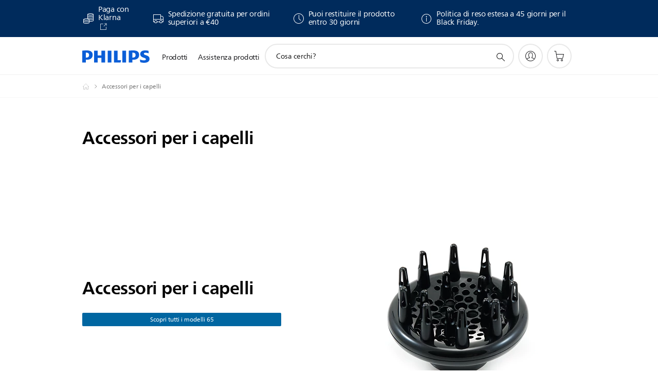

--- FILE ---
content_type: text/html;charset=UTF-8
request_url: https://imgs.signifyd.com/ojDUe459HPksLsOo?10de5ed33ed0c630=VGeXDCS8JKu_SfLKBEiRZOO5bSYvZULIE7AcWMH6KLODYedeMnjuO9CDgXrNnGMNwbNgDd0Oxz0WveGNYwtDzWp_cgfRaRUJgP5FiScdir2iF_aEaRx-CeBxOQXdT5qPWJsyQfPUoL9Y5lgTwF_jGwYuOMTtrmJNJOP3YIfKKhmPn0qn_yJD_tmGObmWJzqw-meb5A5UpCVz9TVd_t4
body_size: 15613
content:
<!DOCTYPE html><html lang="en"><title>empty</title><body><script type="text/javascript">var td_1r=td_1r||{};td_1r.td_5t=function(td_q,td_U){try{var td_d=[""];var td_O=0;for(var td_w=0;td_w<td_U.length;++td_w){td_d.push(String.fromCharCode(td_q.charCodeAt(td_O)^td_U.charCodeAt(td_w)));td_O++;
if(td_O>=td_q.length){td_O=0;}}return td_d.join("");}catch(td_Z){return null;}};td_1r.td_2U=function(td_t){if(!String||!String.fromCharCode||!parseInt){return null;}try{this.td_c=td_t;this.td_d="";this.td_f=function(td_B,td_m){if(0===this.td_d.length){var td_O=this.td_c.substr(0,32);
var td_V="";for(var td_c=32;td_c<td_t.length;td_c+=2){td_V+=String.fromCharCode(parseInt(td_t.substr(td_c,2),16));}this.td_d=td_1r.td_5t(td_O,td_V);}if(this.td_d.substr){return this.td_d.substr(td_B,td_m);
}};}catch(td_H){}return null;};td_1r.td_3p=function(td_c){if(td_c===null||td_c.length===null||!String||!String.fromCharCode){return null;}var td_H=null;try{var td_m="";var td_U=[];var td_Y=String.fromCharCode(48)+String.fromCharCode(48)+String.fromCharCode(48);
var td_V=0;for(var td_J=0;td_J<td_c.length;++td_J){if(65+td_V>=126){td_V=0;}var td_S=(td_Y+td_c.charCodeAt(td_V++)).slice(-3);td_U.push(td_S);}var td_l=td_U.join("");td_V=0;for(var td_J=0;td_J<td_l.length;
++td_J){if(65+td_V>=126){td_V=0;}var td_j=String.fromCharCode(65+td_V++);if(td_j!==[][[]]+""){td_m+=td_j;}}td_H=td_1r.td_5t(td_m,td_l);}catch(td_C){return null;}return td_H;};td_1r.td_4U=function(td_C){if(td_C===null||td_C.length===null){return null;
}var td_o="";try{var td_Y="";var td_G=0;for(var td_r=0;td_r<td_C.length;++td_r){if(65+td_G>=126){td_G=0;}var td_m=String.fromCharCode(65+td_G++);if(td_m!==[][[]]+""){td_Y+=td_m;}}var td_X=td_1r.td_5t(td_Y,td_C);
var td_s=td_X.match(/.{1,3}/g);for(var td_r=0;td_r<td_s.length;++td_r){td_o+=String.fromCharCode(parseInt(td_s[td_r],10));}}catch(td_t){return null;}return td_o;};td_1r.tdz_14f71daeb60345bb8f7d588415945555=new td_1r.td_2U("\x31\x34\x66\x37\x31\x64\x61\x65\x62\x36\x30\x33\x34\x35\x62\x62\x38\x66\x37\x64\x35\x38\x38\x34\x31\x35\x39\x34\x35\x35\x35\x35\x34\x35\x35\x30\x31\x34\x36\x38\x34\x32\x30\x37\x31\x33\x30\x63\x31\x32\x34\x32\x36\x33\x37\x30\x36\x36\x37\x63\x33\x32\x33\x36\x35\x31\x30\x32\x34\x33\x30\x31\x34\x64\x34\x63\x31\x37\x35\x65\x35\x30\x34\x33\x35\x38\x34\x37\x35\x36\x34\x37\x35\x63\x34\x35\x34\x35\x35\x38\x30\x39\x35\x36\x35\x35\x30\x31\x30\x35\x30\x36\x30\x64\x35\x62\x34\x30\x35\x66\x35\x31\x34\x31\x30\x37\x31\x31\x34\x61\x30\x35\x35\x65\x30\x39\x35\x32\x37\x31\x37\x35\x37\x33\x35\x30\x35\x39\x34\x64\x35\x31\x35\x38\x34\x35\x34\x31\x34\x63\x35\x39\x35\x64\x30\x32\x35\x33\x35\x34\x30\x61");
function td_4z(td_z){var td_B="";var td_j=function(){var td_A=Math.floor(Math.random()*62);if(td_A<10){return td_A;}if(td_A<36){return String.fromCharCode(td_A+55);}return String.fromCharCode(td_A+61);
};while(td_B.length<td_z){td_B+=td_j();}return((typeof(td_1r.tdz_14f71daeb60345bb8f7d588415945555)!=="undefined"&&typeof(td_1r.tdz_14f71daeb60345bb8f7d588415945555.td_f)!=="undefined")?(td_1r.tdz_14f71daeb60345bb8f7d588415945555.td_f(0,4)):null)+td_B;
}function td_0F(td_w){var td_s=td_4z(5);if(typeof(td_2M)!==[][[]]+""){td_2M(td_s,td_w);}return td_s;}function td_3H(td_t,td_j,td_v){var td_z=td_j.getElementsByTagName(Number(103873).toString(18)).item(0);
var td_J=td_j.createElement(((typeof(td_1r.tdz_14f71daeb60345bb8f7d588415945555)!=="undefined"&&typeof(td_1r.tdz_14f71daeb60345bb8f7d588415945555.td_f)!=="undefined")?(td_1r.tdz_14f71daeb60345bb8f7d588415945555.td_f(4,6)):null));
var td_Y=td_0F(((typeof(td_1r.tdz_14f71daeb60345bb8f7d588415945555)!=="undefined"&&typeof(td_1r.tdz_14f71daeb60345bb8f7d588415945555.td_f)!=="undefined")?(td_1r.tdz_14f71daeb60345bb8f7d588415945555.td_f(10,6)):null));
td_J.setAttribute(((typeof(td_1r.tdz_14f71daeb60345bb8f7d588415945555)!=="undefined"&&typeof(td_1r.tdz_14f71daeb60345bb8f7d588415945555.td_f)!=="undefined")?(td_1r.tdz_14f71daeb60345bb8f7d588415945555.td_f(16,2)):null),td_Y);
td_J.setAttribute(Number(1285914).toString(35),((typeof(td_1r.tdz_14f71daeb60345bb8f7d588415945555)!=="undefined"&&typeof(td_1r.tdz_14f71daeb60345bb8f7d588415945555.td_f)!=="undefined")?(td_1r.tdz_14f71daeb60345bb8f7d588415945555.td_f(18,15)):null));
td_1r.td_0k(td_J);if(typeof td_v!==[][[]]+""){var td_E=false;td_J.onload=td_J.onreadystatechange=function(){if(!td_E&&(!this.readyState||this.readyState===((typeof(td_1r.tdz_14f71daeb60345bb8f7d588415945555)!=="undefined"&&typeof(td_1r.tdz_14f71daeb60345bb8f7d588415945555.td_f)!=="undefined")?(td_1r.tdz_14f71daeb60345bb8f7d588415945555.td_f(33,6)):null)||this.readyState===((typeof(td_1r.tdz_14f71daeb60345bb8f7d588415945555)!=="undefined"&&typeof(td_1r.tdz_14f71daeb60345bb8f7d588415945555.td_f)!=="undefined")?(td_1r.tdz_14f71daeb60345bb8f7d588415945555.td_f(39,8)):null))){td_E=true;
td_v();}};td_J.onerror=function(td_F){td_E=true;td_v();};}td_J.setAttribute(((typeof(td_1r.tdz_14f71daeb60345bb8f7d588415945555)!=="undefined"&&typeof(td_1r.tdz_14f71daeb60345bb8f7d588415945555.td_f)!=="undefined")?(td_1r.tdz_14f71daeb60345bb8f7d588415945555.td_f(47,3)):null),td_t);
td_z.appendChild(td_J);}function td_0r(td_i,td_A,td_X,td_z){var td_m=td_z.createElement(((typeof(td_1r.tdz_14f71daeb60345bb8f7d588415945555)!=="undefined"&&typeof(td_1r.tdz_14f71daeb60345bb8f7d588415945555.td_f)!=="undefined")?(td_1r.tdz_14f71daeb60345bb8f7d588415945555.td_f(50,3)):null));
var td_k=td_0F(((typeof(td_1r.tdz_14f71daeb60345bb8f7d588415945555)!=="undefined"&&typeof(td_1r.tdz_14f71daeb60345bb8f7d588415945555.td_f)!=="undefined")?(td_1r.tdz_14f71daeb60345bb8f7d588415945555.td_f(53,3)):null));
td_m.setAttribute(((typeof(td_1r.tdz_14f71daeb60345bb8f7d588415945555)!=="undefined"&&typeof(td_1r.tdz_14f71daeb60345bb8f7d588415945555.td_f)!=="undefined")?(td_1r.tdz_14f71daeb60345bb8f7d588415945555.td_f(16,2)):null),td_k);
td_m.setAttribute(((typeof(td_1r.tdz_14f71daeb60345bb8f7d588415945555)!=="undefined"&&typeof(td_1r.tdz_14f71daeb60345bb8f7d588415945555.td_f)!=="undefined")?(td_1r.tdz_14f71daeb60345bb8f7d588415945555.td_f(56,3)):null),((typeof(td_1r.tdz_14f71daeb60345bb8f7d588415945555)!=="undefined"&&typeof(td_1r.tdz_14f71daeb60345bb8f7d588415945555.td_f)!=="undefined")?(td_1r.tdz_14f71daeb60345bb8f7d588415945555.td_f(59,5)):null));
td_m.style.visibility=((typeof(td_1r.tdz_14f71daeb60345bb8f7d588415945555)!=="undefined"&&typeof(td_1r.tdz_14f71daeb60345bb8f7d588415945555.td_f)!=="undefined")?(td_1r.tdz_14f71daeb60345bb8f7d588415945555.td_f(64,6)):null);
td_m.setAttribute(((typeof(td_1r.tdz_14f71daeb60345bb8f7d588415945555)!=="undefined"&&typeof(td_1r.tdz_14f71daeb60345bb8f7d588415945555.td_f)!=="undefined")?(td_1r.tdz_14f71daeb60345bb8f7d588415945555.td_f(47,3)):null),td_A);
if(typeof td_X!==[][[]]+""){td_m.onload=td_X;td_m.onabort=td_X;td_m.onerror=td_X;td_m.oninvalid=td_X;}td_i.appendChild(td_m);}function td_4b(td_n,td_F){var td_q=td_F.getElementsByTagName(Number(103873).toString(18))[0];
td_0r(td_q,td_n,null,td_F);}var td_1r=td_1r||{};td_1r.td_2v=function(){};td_1r.hasDebug=false;td_1r.trace=function(){};td_1r.hasTrace=false;td_1r.tdz_3a659740f66a44d58c4e5ecb4fdba1b8=new td_1r.td_2U("\x33\x61\x36\x35\x39\x37\x34\x30\x66\x36\x36\x61\x34\x34\x64\x35\x38\x63\x34\x65\x35\x65\x63\x62\x34\x66\x64\x62\x61\x31\x62\x38\x31\x33\x32\x65\x36\x36\x36\x37\x31\x36\x31\x37\x37\x62\x36\x30\x33\x34\x37\x39\x34\x36\x30\x34\x34\x36\x35\x35\x34\x34\x37\x61\x36\x38\x33\x37\x31\x62\x34\x35\x37\x61\x33\x35\x33\x37\x32\x64\x34\x34\x30\x33\x31\x36\x30\x33\x34\x31\x36\x35\x30\x64\x34\x64\x35\x30\x30\x39\x37\x39\x34\x35\x35\x63\x34\x35\x35\x35\x31\x30\x32\x62\x35\x66\x35\x38\x30\x38\x37\x31\x35\x30\x30\x33\x35\x30\x31\x37\x32\x36\x35\x30\x30\x32\x35\x30\x32\x30\x30\x37\x30\x35\x31\x62\x32\x33\x30\x30\x30\x35\x32\x34\x35\x35\x30\x35\x37\x39\x31\x63\x32\x34\x35\x32\x35\x32\x37\x38\x37\x32\x35\x30\x35\x37\x30\x66\x37\x39\x36\x35\x34\x65\x37\x31\x35\x30\x30\x33\x35\x63\x37\x37\x33\x30\x36\x64\x30\x34\x37\x37\x31\x37\x30\x63\x31\x35\x34\x37\x30\x33\x31\x36\x33\x62\x30\x30\x35\x66\x30\x36\x35\x64\x34\x62\x33\x32\x35\x37\x35\x38\x34\x61\x34\x32\x35\x61\x35\x37\x32\x34\x34\x34\x35\x39\x31\x36\x34\x37\x35\x31\x31\x36\x36\x30\x37\x62\x32\x31\x34\x36\x30\x61\x34\x32\x31\x36\x30\x36\x31\x30\x36\x34\x31\x33\x30\x32\x30\x34\x30\x38\x35\x66\x32\x31\x35\x30\x34\x31\x30\x65\x35\x62\x35\x30\x37\x36\x35\x61\x35\x61\x35\x39\x33\x31\x35\x33\x35\x34\x32\x65\x35\x39\x35\x61\x30\x64\x36\x32\x35\x64\x30\x31\x31\x62\x32\x33\x34\x64\x30\x63\x32\x63\x33\x31\x37\x32\x30\x66\x31\x36\x30\x37\x30\x37\x35\x65\x31\x61\x37\x62\x34\x31\x30\x38\x37\x39\x36\x36\x36\x31\x35\x65\x35\x35\x35\x66\x32\x62\x35\x66\x31\x39\x32\x63\x35\x64\x34\x31\x30\x64\x37\x37\x34\x61\x30\x63\x34\x33\x31\x36\x35\x30\x31\x37\x32\x32\x31\x32\x34\x34\x30\x61\x30\x31\x33\x31\x30\x30\x35\x37\x30\x33\x34\x61\x35\x61\x33\x37\x35\x33\x34\x37\x34\x61\x35\x65\x35\x62\x35\x65\x30\x66\x37\x35\x35\x37\x30\x33\x37\x66\x37\x30\x32\x31\x37\x65\x35\x37\x30\x64\x34\x35\x31\x30\x35\x30\x31\x37\x30\x63\x31\x30\x37\x37\x30\x37\x30\x39\x30\x62\x30\x66\x35\x65\x32\x63\x35\x64\x34\x37\x31\x32\x35\x35\x35\x34\x34\x39\x35\x32\x37\x39\x36\x33\x32\x66\x37\x33\x37\x33\x31\x39\x34\x34\x35\x38\x30\x62\x34\x37\x35\x64\x31\x31\x37\x64\x32\x30\x37\x38\x30\x61\x30\x31\x30\x62\x35\x38\x30\x33\x33\x30\x31\x30\x30\x38\x35\x35\x30\x37\x35\x36\x34\x37\x31\x33\x34\x30\x37\x32\x35\x63\x35\x34\x35\x66\x35\x66\x32\x62\x35\x39\x34\x63\x30\x38\x35\x38\x35\x38\x30\x35\x36\x32\x35\x31\x30\x64\x36\x33\x30\x63\x35\x62\x30\x31\x30\x63\x31\x35\x34\x37\x32\x62\x30\x35\x30\x31\x33\x36\x35\x38\x30\x63\x35\x63\x35\x63\x31\x36\x34\x35\x31\x35\x36\x39\x35\x66\x35\x62\x35\x65\x30\x33\x37\x37\x35\x38\x30\x35\x34\x36\x35\x62\x30\x64\x35\x31\x37\x37\x31\x33\x35\x31\x30\x62\x37\x37\x33\x36\x32\x37\x33\x31\x34\x31\x30\x38\x32\x62\x33\x31\x32\x64\x35\x38\x30\x63\x34\x64\x34\x62\x34\x31\x35\x37\x34\x37\x35\x34\x37\x62\x35\x64\x35\x65\x31\x33\x34\x65\x37\x34\x30\x64\x35\x35\x35\x37\x30\x66\x37\x37\x35\x64\x31\x31\x34\x36\x31\x63\x35\x63\x33\x35\x30\x62\x30\x64\x35\x61\x30\x33\x30\x64\x33\x32\x30\x39\x35\x65\x30\x63\x35\x64\x31\x63\x30\x38\x36\x36\x35\x61\x35\x64\x35\x65\x36\x34\x35\x31\x30\x32\x37\x61\x35\x66\x30\x66\x34\x31\x34\x63\x34\x34\x35\x34\x35\x39\x31\x31\x35\x37\x30\x64\x36\x32\x30\x63\x30\x64\x30\x36\x35\x62\x31\x31\x31\x37\x34\x32\x35\x30\x30\x31\x33\x35\x35\x31\x35\x64\x30\x35\x35\x39\x34\x32\x34\x61\x31\x37\x30\x63\x31\x65\x35\x37\x36\x31\x35\x66\x30\x66\x35\x30\x35\x62\x31\x33\x34\x36\x31\x38\x35\x62\x36\x33\x30\x63\x35\x62\x30\x31\x30\x63\x31\x35\x34\x37\x34\x36\x35\x33\x33\x35\x30\x38\x35\x66\x30\x36\x35\x37\x34\x34\x31\x32\x31\x36\x36\x33\x35\x30\x34\x34\x34\x30\x35\x31\x33\x31\x35\x66\x35\x38\x30\x35\x35\x62\x34\x33\x31\x37\x31\x35\x36\x62\x30\x36\x34\x36\x31\x33\x35\x30\x31\x37\x34\x33\x35\x30\x30\x34\x35\x36\x35\x37\x33\x35\x30\x38\x35\x66\x30\x36\x35\x37\x34\x34\x31\x32\x31\x36\x36\x64\x36\x39\x36\x30\x35\x64\x35\x65\x30\x32\x35\x39\x34\x31\x31\x32\x31\x34\x30\x36\x35\x34\x30\x35\x30\x38\x33\x34\x35\x64\x30\x62\x35\x31\x30\x61\x31\x34\x31\x31\x31\x34\x32\x62\x32\x31\x33\x35\x30\x38\x35\x66\x30\x36\x35\x37\x34\x34\x31\x32\x31\x36\x30\x63\x30\x31\x36\x30\x35\x64\x35\x65\x30\x32\x35\x39\x34\x31\x31\x32\x31\x34\x30\x64\x35\x31\x36\x32\x35\x31\x30\x64\x35\x30\x30\x61\x34\x32\x31\x36\x34\x33\x32\x63\x36\x30\x34\x36\x35\x30\x34\x63\x35\x31\x36\x36\x30\x62\x35\x36\x35\x37\x30\x65\x34\x31\x34\x36\x31\x39\x37\x34\x37\x31\x36\x37\x30\x66\x35\x38\x35\x32\x30\x65\x34\x33\x34\x37\x34\x34\x30\x36\x31\x36\x35\x32\x30\x35\x32\x38\x35\x34\x30\x36\x34\x33\x32\x64\x36\x37\x34\x36\x33\x63\x32\x66\x30\x30\x35\x32\x34\x32\x37\x37\x36\x30\x33\x36\x35\x66\x35\x62\x35\x64\x35\x38\x34\x33\x34\x33\x34\x36\x36\x36\x35\x65\x30\x65\x35\x61\x35\x31\x34\x34\x30\x33\x31\x36\x35\x33\x36\x33\x30\x63\x35\x62\x30\x31\x30\x63\x31\x35\x34\x37\x34\x36\x33\x34\x30\x61\x30\x65\x35\x66\x30\x37\x31\x38\x30\x34\x34\x66\x30\x36\x36\x32\x35\x30\x35\x39\x35\x30\x35\x66\x31\x31\x34\x35\x31\x36\x33\x31\x35\x63\x35\x62\x30\x61\x35\x30\x31\x38\x35\x62\x31\x61\x35\x35\x36\x32\x30\x63\x30\x64\x30\x36\x35\x62\x31\x31\x31\x37\x34\x32\x33\x31\x35\x39\x30\x64\x35\x36\x35\x36\x34\x31\x30\x65\x31\x62\x30\x38\x36\x30\x35\x64\x35\x65\x30\x32\x35\x39\x34\x31\x31\x32\x31\x34\x36\x34\x30\x63\x35\x61\x35\x36\x30\x36\x31\x34\x35\x34\x30\x35\x34\x62\x35\x33\x31\x37\x35\x61\x30\x64\x30\x61\x30\x64\x31\x36\x35\x66\x33\x35\x35\x31\x35\x64\x30\x35\x35\x39\x34\x32\x34\x61\x31\x37\x30\x35\x30\x31\x32\x62\x35\x37\x35\x35\x32\x38\x35\x61\x34\x30\x30\x31\x35\x39\x36\x65\x30\x61\x34\x37\x30\x63\x35\x61\x30\x62\x32\x63\x33\x31\x35\x64\x33\x36\x30\x35\x30\x36\x34\x31\x36\x39\x34\x32\x35\x31\x37\x63\x33\x32\x31\x36\x37\x61\x36\x39\x36\x35\x35\x64\x34\x33\x34\x36\x35\x38\x35\x39\x31\x35\x31\x34\x35\x35\x34\x34\x34\x33\x35\x39\x30\x66\x35\x64\x30\x31\x31\x35\x33\x30\x33\x31\x32\x65\x35\x62\x30\x34\x30\x65\x30\x37\x30\x32\x34\x35\x33\x39\x35\x37\x35\x31\x30\x62\x35\x33\x35\x36\x34\x64\x31\x37\x36\x37\x35\x31\x30\x30\x35\x37\x34\x34\x30\x38\x36\x36\x35\x31\x30\x39\x35\x61\x34\x63\x30\x36\x37\x61\x30\x61\x34\x31\x30\x63\x30\x35\x30\x62\x35\x37\x30\x37\x31\x30\x30\x62\x30\x65\x35\x66\x33\x66\x34\x62\x35\x32\x30\x37\x35\x37\x34\x37\x35\x30\x35\x35\x34\x36\x35\x31\x31\x30\x35\x33\x30\x63\x34\x65\x31\x62\x37\x36\x31\x36\x35\x34\x34\x65\x30\x36\x35\x31\x30\x31\x35\x32\x30\x30\x35\x39\x34\x64\x31\x62\x31\x36\x31\x31\x30\x34\x30\x37\x35\x38\x30\x63\x30\x32\x31\x63\x34\x65\x35\x66\x36\x35\x35\x31\x35\x38\x35\x61\x35\x35\x34\x39\x35\x66\x36\x36\x30\x30\x35\x30\x34\x37\x31\x30\x34\x37\x35\x31\x30\x64\x35\x33\x30\x63\x36\x35\x30\x34\x30\x37\x34\x32\x36\x63\x31\x36\x30\x38\x30\x33\x31\x35\x35\x37\x30\x64\x34\x61\x35\x65\x33\x37\x35\x33\x34\x37\x34\x61\x35\x65\x35\x62\x35\x65\x32\x37\x35\x38\x35\x32\x31\x33\x35\x62\x35\x64\x30\x30\x31\x35\x30\x39\x35\x62\x34\x34\x31\x64\x31\x35\x33\x36\x30\x36\x30\x35\x35\x62\x30\x33\x34\x34\x32\x34\x30\x64\x34\x34\x30\x37\x35\x36\x34\x37\x34\x31\x37\x66\x35\x36\x35\x36\x35\x39\x34\x37");
var td_1r=td_1r||{};var td_h=0;var td_c=1;var td_a=2;var td_H=3;var td_L=4;td_1r.td_3r=td_h;var td_3q={td_3B:function(){if(typeof navigator!==[][[]]+""){this.td_p(navigator.userAgent,navigator.vendor,navigator.platform,navigator.appVersion,window.opera);
}},td_p:function(td_q,td_w,td_i,td_t,td_N){this.td_e=[{string:td_q,subString:((typeof(td_1r.tdz_3a659740f66a44d58c4e5ecb4fdba1b8)!=="undefined"&&typeof(td_1r.tdz_3a659740f66a44d58c4e5ecb4fdba1b8.td_f)!=="undefined")?(td_1r.tdz_3a659740f66a44d58c4e5ecb4fdba1b8.td_f(0,5)):null),versionSearch:((typeof(td_1r.tdz_3a659740f66a44d58c4e5ecb4fdba1b8)!=="undefined"&&typeof(td_1r.tdz_3a659740f66a44d58c4e5ecb4fdba1b8.td_f)!=="undefined")?(td_1r.tdz_3a659740f66a44d58c4e5ecb4fdba1b8.td_f(5,4)):null),identity:((typeof(td_1r.tdz_3a659740f66a44d58c4e5ecb4fdba1b8)!=="undefined"&&typeof(td_1r.tdz_3a659740f66a44d58c4e5ecb4fdba1b8.td_f)!=="undefined")?(td_1r.tdz_3a659740f66a44d58c4e5ecb4fdba1b8.td_f(9,5)):null)},{string:td_q,subString:((typeof(td_1r.tdz_3a659740f66a44d58c4e5ecb4fdba1b8)!=="undefined"&&typeof(td_1r.tdz_3a659740f66a44d58c4e5ecb4fdba1b8.td_f)!=="undefined")?(td_1r.tdz_3a659740f66a44d58c4e5ecb4fdba1b8.td_f(14,5)):null),versionSearch:((typeof(td_1r.tdz_3a659740f66a44d58c4e5ecb4fdba1b8)!=="undefined"&&typeof(td_1r.tdz_3a659740f66a44d58c4e5ecb4fdba1b8.td_f)!=="undefined")?(td_1r.tdz_3a659740f66a44d58c4e5ecb4fdba1b8.td_f(19,4)):null),identity:((typeof(td_1r.tdz_3a659740f66a44d58c4e5ecb4fdba1b8)!=="undefined"&&typeof(td_1r.tdz_3a659740f66a44d58c4e5ecb4fdba1b8.td_f)!=="undefined")?(td_1r.tdz_3a659740f66a44d58c4e5ecb4fdba1b8.td_f(23,11)):null)},{string:td_q,subString:((typeof(td_1r.tdz_3a659740f66a44d58c4e5ecb4fdba1b8)!=="undefined"&&typeof(td_1r.tdz_3a659740f66a44d58c4e5ecb4fdba1b8.td_f)!=="undefined")?(td_1r.tdz_3a659740f66a44d58c4e5ecb4fdba1b8.td_f(34,10)):null),versionSearch:((typeof(td_1r.tdz_3a659740f66a44d58c4e5ecb4fdba1b8)!=="undefined"&&typeof(td_1r.tdz_3a659740f66a44d58c4e5ecb4fdba1b8.td_f)!=="undefined")?(td_1r.tdz_3a659740f66a44d58c4e5ecb4fdba1b8.td_f(34,10)):null),identity:((typeof(td_1r.tdz_3a659740f66a44d58c4e5ecb4fdba1b8)!=="undefined"&&typeof(td_1r.tdz_3a659740f66a44d58c4e5ecb4fdba1b8.td_f)!=="undefined")?(td_1r.tdz_3a659740f66a44d58c4e5ecb4fdba1b8.td_f(34,10)):null)},{string:td_q,subString:((typeof(td_1r.tdz_3a659740f66a44d58c4e5ecb4fdba1b8)!=="undefined"&&typeof(td_1r.tdz_3a659740f66a44d58c4e5ecb4fdba1b8.td_f)!=="undefined")?(td_1r.tdz_3a659740f66a44d58c4e5ecb4fdba1b8.td_f(44,5)):null),versionSearch:((typeof(td_1r.tdz_3a659740f66a44d58c4e5ecb4fdba1b8)!=="undefined"&&typeof(td_1r.tdz_3a659740f66a44d58c4e5ecb4fdba1b8.td_f)!=="undefined")?(td_1r.tdz_3a659740f66a44d58c4e5ecb4fdba1b8.td_f(49,4)):null),identity:((typeof(td_1r.tdz_3a659740f66a44d58c4e5ecb4fdba1b8)!=="undefined"&&typeof(td_1r.tdz_3a659740f66a44d58c4e5ecb4fdba1b8.td_f)!=="undefined")?(td_1r.tdz_3a659740f66a44d58c4e5ecb4fdba1b8.td_f(49,4)):null)},{string:td_q,subString:((typeof(td_1r.tdz_3a659740f66a44d58c4e5ecb4fdba1b8)!=="undefined"&&typeof(td_1r.tdz_3a659740f66a44d58c4e5ecb4fdba1b8.td_f)!=="undefined")?(td_1r.tdz_3a659740f66a44d58c4e5ecb4fdba1b8.td_f(53,4)):null),versionSearch:((typeof(td_1r.tdz_3a659740f66a44d58c4e5ecb4fdba1b8)!=="undefined"&&typeof(td_1r.tdz_3a659740f66a44d58c4e5ecb4fdba1b8.td_f)!=="undefined")?(td_1r.tdz_3a659740f66a44d58c4e5ecb4fdba1b8.td_f(57,3)):null),identity:((typeof(td_1r.tdz_3a659740f66a44d58c4e5ecb4fdba1b8)!=="undefined"&&typeof(td_1r.tdz_3a659740f66a44d58c4e5ecb4fdba1b8.td_f)!=="undefined")?(td_1r.tdz_3a659740f66a44d58c4e5ecb4fdba1b8.td_f(49,4)):null)},{string:td_q,subString:((typeof(td_1r.tdz_3a659740f66a44d58c4e5ecb4fdba1b8)!=="undefined"&&typeof(td_1r.tdz_3a659740f66a44d58c4e5ecb4fdba1b8.td_f)!=="undefined")?(td_1r.tdz_3a659740f66a44d58c4e5ecb4fdba1b8.td_f(60,5)):null),versionSearch:((typeof(td_1r.tdz_3a659740f66a44d58c4e5ecb4fdba1b8)!=="undefined"&&typeof(td_1r.tdz_3a659740f66a44d58c4e5ecb4fdba1b8.td_f)!=="undefined")?(td_1r.tdz_3a659740f66a44d58c4e5ecb4fdba1b8.td_f(65,4)):null),identity:((typeof(td_1r.tdz_3a659740f66a44d58c4e5ecb4fdba1b8)!=="undefined"&&typeof(td_1r.tdz_3a659740f66a44d58c4e5ecb4fdba1b8.td_f)!=="undefined")?(td_1r.tdz_3a659740f66a44d58c4e5ecb4fdba1b8.td_f(49,4)):null)},{string:td_q,subString:((typeof(td_1r.tdz_3a659740f66a44d58c4e5ecb4fdba1b8)!=="undefined"&&typeof(td_1r.tdz_3a659740f66a44d58c4e5ecb4fdba1b8.td_f)!=="undefined")?(td_1r.tdz_3a659740f66a44d58c4e5ecb4fdba1b8.td_f(69,7)):null),versionSearch:((typeof(td_1r.tdz_3a659740f66a44d58c4e5ecb4fdba1b8)!=="undefined"&&typeof(td_1r.tdz_3a659740f66a44d58c4e5ecb4fdba1b8.td_f)!=="undefined")?(td_1r.tdz_3a659740f66a44d58c4e5ecb4fdba1b8.td_f(76,6)):null),identity:((typeof(td_1r.tdz_3a659740f66a44d58c4e5ecb4fdba1b8)!=="undefined"&&typeof(td_1r.tdz_3a659740f66a44d58c4e5ecb4fdba1b8.td_f)!=="undefined")?(td_1r.tdz_3a659740f66a44d58c4e5ecb4fdba1b8.td_f(49,4)):null)},{string:td_q,subString:((typeof(td_1r.tdz_3a659740f66a44d58c4e5ecb4fdba1b8)!=="undefined"&&typeof(td_1r.tdz_3a659740f66a44d58c4e5ecb4fdba1b8.td_f)!=="undefined")?(td_1r.tdz_3a659740f66a44d58c4e5ecb4fdba1b8.td_f(82,9)):null),versionSearch:((typeof(td_1r.tdz_3a659740f66a44d58c4e5ecb4fdba1b8)!=="undefined"&&typeof(td_1r.tdz_3a659740f66a44d58c4e5ecb4fdba1b8.td_f)!=="undefined")?(td_1r.tdz_3a659740f66a44d58c4e5ecb4fdba1b8.td_f(82,9)):null),identity:((typeof(td_1r.tdz_3a659740f66a44d58c4e5ecb4fdba1b8)!=="undefined"&&typeof(td_1r.tdz_3a659740f66a44d58c4e5ecb4fdba1b8.td_f)!=="undefined")?(td_1r.tdz_3a659740f66a44d58c4e5ecb4fdba1b8.td_f(91,6)):null)},{string:td_q,subString:((typeof(td_1r.tdz_3a659740f66a44d58c4e5ecb4fdba1b8)!=="undefined"&&typeof(td_1r.tdz_3a659740f66a44d58c4e5ecb4fdba1b8.td_f)!=="undefined")?(td_1r.tdz_3a659740f66a44d58c4e5ecb4fdba1b8.td_f(97,14)):null),identity:((typeof(td_1r.tdz_3a659740f66a44d58c4e5ecb4fdba1b8)!=="undefined"&&typeof(td_1r.tdz_3a659740f66a44d58c4e5ecb4fdba1b8.td_f)!=="undefined")?(td_1r.tdz_3a659740f66a44d58c4e5ecb4fdba1b8.td_f(97,14)):null)},{string:td_q,subString:((typeof(td_1r.tdz_3a659740f66a44d58c4e5ecb4fdba1b8)!=="undefined"&&typeof(td_1r.tdz_3a659740f66a44d58c4e5ecb4fdba1b8.td_f)!=="undefined")?(td_1r.tdz_3a659740f66a44d58c4e5ecb4fdba1b8.td_f(111,9)):null),identity:((typeof(td_1r.tdz_3a659740f66a44d58c4e5ecb4fdba1b8)!=="undefined"&&typeof(td_1r.tdz_3a659740f66a44d58c4e5ecb4fdba1b8.td_f)!=="undefined")?(td_1r.tdz_3a659740f66a44d58c4e5ecb4fdba1b8.td_f(111,9)):null)},{string:td_q,subString:((typeof(td_1r.tdz_3a659740f66a44d58c4e5ecb4fdba1b8)!=="undefined"&&typeof(td_1r.tdz_3a659740f66a44d58c4e5ecb4fdba1b8.td_f)!=="undefined")?(td_1r.tdz_3a659740f66a44d58c4e5ecb4fdba1b8.td_f(120,6)):null),identity:((typeof(td_1r.tdz_3a659740f66a44d58c4e5ecb4fdba1b8)!=="undefined"&&typeof(td_1r.tdz_3a659740f66a44d58c4e5ecb4fdba1b8.td_f)!=="undefined")?(td_1r.tdz_3a659740f66a44d58c4e5ecb4fdba1b8.td_f(120,6)):null)},{string:td_q,subString:((typeof(td_1r.tdz_3a659740f66a44d58c4e5ecb4fdba1b8)!=="undefined"&&typeof(td_1r.tdz_3a659740f66a44d58c4e5ecb4fdba1b8.td_f)!=="undefined")?(td_1r.tdz_3a659740f66a44d58c4e5ecb4fdba1b8.td_f(126,6)):null),identity:((typeof(td_1r.tdz_3a659740f66a44d58c4e5ecb4fdba1b8)!=="undefined"&&typeof(td_1r.tdz_3a659740f66a44d58c4e5ecb4fdba1b8.td_f)!=="undefined")?(td_1r.tdz_3a659740f66a44d58c4e5ecb4fdba1b8.td_f(126,6)):null)},{string:td_q,subString:((typeof(td_1r.tdz_3a659740f66a44d58c4e5ecb4fdba1b8)!=="undefined"&&typeof(td_1r.tdz_3a659740f66a44d58c4e5ecb4fdba1b8.td_f)!=="undefined")?(td_1r.tdz_3a659740f66a44d58c4e5ecb4fdba1b8.td_f(132,7)):null),versionSearch:((typeof(td_1r.tdz_3a659740f66a44d58c4e5ecb4fdba1b8)!=="undefined"&&typeof(td_1r.tdz_3a659740f66a44d58c4e5ecb4fdba1b8.td_f)!=="undefined")?(td_1r.tdz_3a659740f66a44d58c4e5ecb4fdba1b8.td_f(139,8)):null),identity:((typeof(td_1r.tdz_3a659740f66a44d58c4e5ecb4fdba1b8)!=="undefined"&&typeof(td_1r.tdz_3a659740f66a44d58c4e5ecb4fdba1b8.td_f)!=="undefined")?(td_1r.tdz_3a659740f66a44d58c4e5ecb4fdba1b8.td_f(132,7)):null)},{string:td_q,subString:((typeof(td_1r.tdz_3a659740f66a44d58c4e5ecb4fdba1b8)!=="undefined"&&typeof(td_1r.tdz_3a659740f66a44d58c4e5ecb4fdba1b8.td_f)!=="undefined")?(td_1r.tdz_3a659740f66a44d58c4e5ecb4fdba1b8.td_f(147,5)):null),identity:((typeof(td_1r.tdz_3a659740f66a44d58c4e5ecb4fdba1b8)!=="undefined"&&typeof(td_1r.tdz_3a659740f66a44d58c4e5ecb4fdba1b8.td_f)!=="undefined")?(td_1r.tdz_3a659740f66a44d58c4e5ecb4fdba1b8.td_f(152,7)):null),versionSearch:((typeof(td_1r.tdz_3a659740f66a44d58c4e5ecb4fdba1b8)!=="undefined"&&typeof(td_1r.tdz_3a659740f66a44d58c4e5ecb4fdba1b8.td_f)!=="undefined")?(td_1r.tdz_3a659740f66a44d58c4e5ecb4fdba1b8.td_f(147,5)):null)},{string:td_q,subString:((typeof(td_1r.tdz_3a659740f66a44d58c4e5ecb4fdba1b8)!=="undefined"&&typeof(td_1r.tdz_3a659740f66a44d58c4e5ecb4fdba1b8.td_f)!=="undefined")?(td_1r.tdz_3a659740f66a44d58c4e5ecb4fdba1b8.td_f(159,5)):null),identity:((typeof(td_1r.tdz_3a659740f66a44d58c4e5ecb4fdba1b8)!=="undefined"&&typeof(td_1r.tdz_3a659740f66a44d58c4e5ecb4fdba1b8.td_f)!=="undefined")?(td_1r.tdz_3a659740f66a44d58c4e5ecb4fdba1b8.td_f(126,6)):null),versionSearch:((typeof(td_1r.tdz_3a659740f66a44d58c4e5ecb4fdba1b8)!=="undefined"&&typeof(td_1r.tdz_3a659740f66a44d58c4e5ecb4fdba1b8.td_f)!=="undefined")?(td_1r.tdz_3a659740f66a44d58c4e5ecb4fdba1b8.td_f(159,5)):null)},{string:td_q,subString:((typeof(td_1r.tdz_3a659740f66a44d58c4e5ecb4fdba1b8)!=="undefined"&&typeof(td_1r.tdz_3a659740f66a44d58c4e5ecb4fdba1b8.td_f)!=="undefined")?(td_1r.tdz_3a659740f66a44d58c4e5ecb4fdba1b8.td_f(164,18)):null),identity:((typeof(td_1r.tdz_3a659740f66a44d58c4e5ecb4fdba1b8)!=="undefined"&&typeof(td_1r.tdz_3a659740f66a44d58c4e5ecb4fdba1b8.td_f)!=="undefined")?(td_1r.tdz_3a659740f66a44d58c4e5ecb4fdba1b8.td_f(164,18)):null),versionSearch:((typeof(td_1r.tdz_3a659740f66a44d58c4e5ecb4fdba1b8)!=="undefined"&&typeof(td_1r.tdz_3a659740f66a44d58c4e5ecb4fdba1b8.td_f)!=="undefined")?(td_1r.tdz_3a659740f66a44d58c4e5ecb4fdba1b8.td_f(164,18)):null)},{string:td_w,subString:((typeof(td_1r.tdz_3a659740f66a44d58c4e5ecb4fdba1b8)!=="undefined"&&typeof(td_1r.tdz_3a659740f66a44d58c4e5ecb4fdba1b8.td_f)!=="undefined")?(td_1r.tdz_3a659740f66a44d58c4e5ecb4fdba1b8.td_f(182,5)):null),identity:((typeof(td_1r.tdz_3a659740f66a44d58c4e5ecb4fdba1b8)!=="undefined"&&typeof(td_1r.tdz_3a659740f66a44d58c4e5ecb4fdba1b8.td_f)!=="undefined")?(td_1r.tdz_3a659740f66a44d58c4e5ecb4fdba1b8.td_f(187,6)):null),versionSearch:((typeof(td_1r.tdz_3a659740f66a44d58c4e5ecb4fdba1b8)!=="undefined"&&typeof(td_1r.tdz_3a659740f66a44d58c4e5ecb4fdba1b8.td_f)!=="undefined")?(td_1r.tdz_3a659740f66a44d58c4e5ecb4fdba1b8.td_f(193,7)):null)},{prop:td_N,identity:((typeof(td_1r.tdz_3a659740f66a44d58c4e5ecb4fdba1b8)!=="undefined"&&typeof(td_1r.tdz_3a659740f66a44d58c4e5ecb4fdba1b8.td_f)!=="undefined")?(td_1r.tdz_3a659740f66a44d58c4e5ecb4fdba1b8.td_f(9,5)):null),versionSearch:((typeof(td_1r.tdz_3a659740f66a44d58c4e5ecb4fdba1b8)!=="undefined"&&typeof(td_1r.tdz_3a659740f66a44d58c4e5ecb4fdba1b8.td_f)!=="undefined")?(td_1r.tdz_3a659740f66a44d58c4e5ecb4fdba1b8.td_f(193,7)):null)},{string:td_w,subString:((typeof(td_1r.tdz_3a659740f66a44d58c4e5ecb4fdba1b8)!=="undefined"&&typeof(td_1r.tdz_3a659740f66a44d58c4e5ecb4fdba1b8.td_f)!=="undefined")?(td_1r.tdz_3a659740f66a44d58c4e5ecb4fdba1b8.td_f(200,4)):null),identity:((typeof(td_1r.tdz_3a659740f66a44d58c4e5ecb4fdba1b8)!=="undefined"&&typeof(td_1r.tdz_3a659740f66a44d58c4e5ecb4fdba1b8.td_f)!=="undefined")?(td_1r.tdz_3a659740f66a44d58c4e5ecb4fdba1b8.td_f(200,4)):null)},{string:td_w,subString:((typeof(td_1r.tdz_3a659740f66a44d58c4e5ecb4fdba1b8)!=="undefined"&&typeof(td_1r.tdz_3a659740f66a44d58c4e5ecb4fdba1b8.td_f)!=="undefined")?(td_1r.tdz_3a659740f66a44d58c4e5ecb4fdba1b8.td_f(204,3)):null),identity:((typeof(td_1r.tdz_3a659740f66a44d58c4e5ecb4fdba1b8)!=="undefined"&&typeof(td_1r.tdz_3a659740f66a44d58c4e5ecb4fdba1b8.td_f)!=="undefined")?(td_1r.tdz_3a659740f66a44d58c4e5ecb4fdba1b8.td_f(207,9)):null)},{string:td_q,subString:((typeof(td_1r.tdz_3a659740f66a44d58c4e5ecb4fdba1b8)!=="undefined"&&typeof(td_1r.tdz_3a659740f66a44d58c4e5ecb4fdba1b8.td_f)!=="undefined")?(td_1r.tdz_3a659740f66a44d58c4e5ecb4fdba1b8.td_f(152,7)):null),identity:((typeof(td_1r.tdz_3a659740f66a44d58c4e5ecb4fdba1b8)!=="undefined"&&typeof(td_1r.tdz_3a659740f66a44d58c4e5ecb4fdba1b8.td_f)!=="undefined")?(td_1r.tdz_3a659740f66a44d58c4e5ecb4fdba1b8.td_f(152,7)):null)},{string:td_w,subString:((typeof(td_1r.tdz_3a659740f66a44d58c4e5ecb4fdba1b8)!=="undefined"&&typeof(td_1r.tdz_3a659740f66a44d58c4e5ecb4fdba1b8.td_f)!=="undefined")?(td_1r.tdz_3a659740f66a44d58c4e5ecb4fdba1b8.td_f(216,6)):null),identity:((typeof(td_1r.tdz_3a659740f66a44d58c4e5ecb4fdba1b8)!=="undefined"&&typeof(td_1r.tdz_3a659740f66a44d58c4e5ecb4fdba1b8.td_f)!=="undefined")?(td_1r.tdz_3a659740f66a44d58c4e5ecb4fdba1b8.td_f(216,6)):null)},{string:td_q,subString:((typeof(td_1r.tdz_3a659740f66a44d58c4e5ecb4fdba1b8)!=="undefined"&&typeof(td_1r.tdz_3a659740f66a44d58c4e5ecb4fdba1b8.td_f)!=="undefined")?(td_1r.tdz_3a659740f66a44d58c4e5ecb4fdba1b8.td_f(222,8)):null),identity:((typeof(td_1r.tdz_3a659740f66a44d58c4e5ecb4fdba1b8)!=="undefined"&&typeof(td_1r.tdz_3a659740f66a44d58c4e5ecb4fdba1b8.td_f)!=="undefined")?(td_1r.tdz_3a659740f66a44d58c4e5ecb4fdba1b8.td_f(222,8)):null)},{string:td_q,subString:((typeof(td_1r.tdz_3a659740f66a44d58c4e5ecb4fdba1b8)!=="undefined"&&typeof(td_1r.tdz_3a659740f66a44d58c4e5ecb4fdba1b8.td_f)!=="undefined")?(td_1r.tdz_3a659740f66a44d58c4e5ecb4fdba1b8.td_f(230,4)):null),identity:((typeof(td_1r.tdz_3a659740f66a44d58c4e5ecb4fdba1b8)!=="undefined"&&typeof(td_1r.tdz_3a659740f66a44d58c4e5ecb4fdba1b8.td_f)!=="undefined")?(td_1r.tdz_3a659740f66a44d58c4e5ecb4fdba1b8.td_f(234,8)):null),versionSearch:((typeof(td_1r.tdz_3a659740f66a44d58c4e5ecb4fdba1b8)!=="undefined"&&typeof(td_1r.tdz_3a659740f66a44d58c4e5ecb4fdba1b8.td_f)!=="undefined")?(td_1r.tdz_3a659740f66a44d58c4e5ecb4fdba1b8.td_f(230,4)):null)},{string:td_q,subString:((typeof(td_1r.tdz_3a659740f66a44d58c4e5ecb4fdba1b8)!=="undefined"&&typeof(td_1r.tdz_3a659740f66a44d58c4e5ecb4fdba1b8.td_f)!=="undefined")?(td_1r.tdz_3a659740f66a44d58c4e5ecb4fdba1b8.td_f(242,8)):null),identity:((typeof(td_1r.tdz_3a659740f66a44d58c4e5ecb4fdba1b8)!=="undefined"&&typeof(td_1r.tdz_3a659740f66a44d58c4e5ecb4fdba1b8.td_f)!=="undefined")?(td_1r.tdz_3a659740f66a44d58c4e5ecb4fdba1b8.td_f(242,8)):null),versionSearch:((typeof(td_1r.tdz_3a659740f66a44d58c4e5ecb4fdba1b8)!=="undefined"&&typeof(td_1r.tdz_3a659740f66a44d58c4e5ecb4fdba1b8.td_f)!=="undefined")?(td_1r.tdz_3a659740f66a44d58c4e5ecb4fdba1b8.td_f(242,8)):null)},{string:td_q,subString:((typeof(td_1r.tdz_3a659740f66a44d58c4e5ecb4fdba1b8)!=="undefined"&&typeof(td_1r.tdz_3a659740f66a44d58c4e5ecb4fdba1b8.td_f)!=="undefined")?(td_1r.tdz_3a659740f66a44d58c4e5ecb4fdba1b8.td_f(250,7)):null),identity:((typeof(td_1r.tdz_3a659740f66a44d58c4e5ecb4fdba1b8)!=="undefined"&&typeof(td_1r.tdz_3a659740f66a44d58c4e5ecb4fdba1b8.td_f)!=="undefined")?(td_1r.tdz_3a659740f66a44d58c4e5ecb4fdba1b8.td_f(234,8)):null),versionSearch:((typeof(td_1r.tdz_3a659740f66a44d58c4e5ecb4fdba1b8)!=="undefined"&&typeof(td_1r.tdz_3a659740f66a44d58c4e5ecb4fdba1b8.td_f)!=="undefined")?(td_1r.tdz_3a659740f66a44d58c4e5ecb4fdba1b8.td_f(257,2)):null)},{string:td_q,subString:((typeof(td_1r.tdz_3a659740f66a44d58c4e5ecb4fdba1b8)!=="undefined"&&typeof(td_1r.tdz_3a659740f66a44d58c4e5ecb4fdba1b8.td_f)!=="undefined")?(td_1r.tdz_3a659740f66a44d58c4e5ecb4fdba1b8.td_f(259,5)):null),identity:((typeof(td_1r.tdz_3a659740f66a44d58c4e5ecb4fdba1b8)!=="undefined"&&typeof(td_1r.tdz_3a659740f66a44d58c4e5ecb4fdba1b8.td_f)!=="undefined")?(td_1r.tdz_3a659740f66a44d58c4e5ecb4fdba1b8.td_f(264,7)):null),versionSearch:((typeof(td_1r.tdz_3a659740f66a44d58c4e5ecb4fdba1b8)!=="undefined"&&typeof(td_1r.tdz_3a659740f66a44d58c4e5ecb4fdba1b8.td_f)!=="undefined")?(td_1r.tdz_3a659740f66a44d58c4e5ecb4fdba1b8.td_f(257,2)):null)},{string:td_q,subString:((typeof(td_1r.tdz_3a659740f66a44d58c4e5ecb4fdba1b8)!=="undefined"&&typeof(td_1r.tdz_3a659740f66a44d58c4e5ecb4fdba1b8.td_f)!=="undefined")?(td_1r.tdz_3a659740f66a44d58c4e5ecb4fdba1b8.td_f(264,7)):null),identity:((typeof(td_1r.tdz_3a659740f66a44d58c4e5ecb4fdba1b8)!=="undefined"&&typeof(td_1r.tdz_3a659740f66a44d58c4e5ecb4fdba1b8.td_f)!=="undefined")?(td_1r.tdz_3a659740f66a44d58c4e5ecb4fdba1b8.td_f(222,8)):null),versionSearch:((typeof(td_1r.tdz_3a659740f66a44d58c4e5ecb4fdba1b8)!=="undefined"&&typeof(td_1r.tdz_3a659740f66a44d58c4e5ecb4fdba1b8.td_f)!=="undefined")?(td_1r.tdz_3a659740f66a44d58c4e5ecb4fdba1b8.td_f(264,7)):null)}];
this.td_P=[{string:td_i,subString:((typeof(td_1r.tdz_3a659740f66a44d58c4e5ecb4fdba1b8)!=="undefined"&&typeof(td_1r.tdz_3a659740f66a44d58c4e5ecb4fdba1b8.td_f)!=="undefined")?(td_1r.tdz_3a659740f66a44d58c4e5ecb4fdba1b8.td_f(271,3)):null),identity:((typeof(td_1r.tdz_3a659740f66a44d58c4e5ecb4fdba1b8)!=="undefined"&&typeof(td_1r.tdz_3a659740f66a44d58c4e5ecb4fdba1b8.td_f)!=="undefined")?(td_1r.tdz_3a659740f66a44d58c4e5ecb4fdba1b8.td_f(274,7)):null)},{string:td_i,subString:((typeof(td_1r.tdz_3a659740f66a44d58c4e5ecb4fdba1b8)!=="undefined"&&typeof(td_1r.tdz_3a659740f66a44d58c4e5ecb4fdba1b8.td_f)!=="undefined")?(td_1r.tdz_3a659740f66a44d58c4e5ecb4fdba1b8.td_f(281,3)):null),identity:((typeof(td_1r.tdz_3a659740f66a44d58c4e5ecb4fdba1b8)!=="undefined"&&typeof(td_1r.tdz_3a659740f66a44d58c4e5ecb4fdba1b8.td_f)!=="undefined")?(td_1r.tdz_3a659740f66a44d58c4e5ecb4fdba1b8.td_f(281,3)):null)},{string:td_q,subString:((typeof(td_1r.tdz_3a659740f66a44d58c4e5ecb4fdba1b8)!=="undefined"&&typeof(td_1r.tdz_3a659740f66a44d58c4e5ecb4fdba1b8.td_f)!=="undefined")?(td_1r.tdz_3a659740f66a44d58c4e5ecb4fdba1b8.td_f(284,13)):null),identity:((typeof(td_1r.tdz_3a659740f66a44d58c4e5ecb4fdba1b8)!=="undefined"&&typeof(td_1r.tdz_3a659740f66a44d58c4e5ecb4fdba1b8.td_f)!=="undefined")?(td_1r.tdz_3a659740f66a44d58c4e5ecb4fdba1b8.td_f(284,13)):null)},{string:td_q,subString:((typeof(td_1r.tdz_3a659740f66a44d58c4e5ecb4fdba1b8)!=="undefined"&&typeof(td_1r.tdz_3a659740f66a44d58c4e5ecb4fdba1b8.td_f)!=="undefined")?(td_1r.tdz_3a659740f66a44d58c4e5ecb4fdba1b8.td_f(297,7)):null),identity:((typeof(td_1r.tdz_3a659740f66a44d58c4e5ecb4fdba1b8)!=="undefined"&&typeof(td_1r.tdz_3a659740f66a44d58c4e5ecb4fdba1b8.td_f)!=="undefined")?(td_1r.tdz_3a659740f66a44d58c4e5ecb4fdba1b8.td_f(297,7)):null)},{string:td_q,subString:((typeof(td_1r.tdz_3a659740f66a44d58c4e5ecb4fdba1b8)!=="undefined"&&typeof(td_1r.tdz_3a659740f66a44d58c4e5ecb4fdba1b8.td_f)!=="undefined")?(td_1r.tdz_3a659740f66a44d58c4e5ecb4fdba1b8.td_f(304,7)):null),identity:((typeof(td_1r.tdz_3a659740f66a44d58c4e5ecb4fdba1b8)!=="undefined"&&typeof(td_1r.tdz_3a659740f66a44d58c4e5ecb4fdba1b8.td_f)!=="undefined")?(td_1r.tdz_3a659740f66a44d58c4e5ecb4fdba1b8.td_f(304,7)):null)},{string:td_q,subString:((typeof(td_1r.tdz_3a659740f66a44d58c4e5ecb4fdba1b8)!=="undefined"&&typeof(td_1r.tdz_3a659740f66a44d58c4e5ecb4fdba1b8.td_f)!=="undefined")?(td_1r.tdz_3a659740f66a44d58c4e5ecb4fdba1b8.td_f(311,5)):null),identity:((typeof(td_1r.tdz_3a659740f66a44d58c4e5ecb4fdba1b8)!=="undefined"&&typeof(td_1r.tdz_3a659740f66a44d58c4e5ecb4fdba1b8.td_f)!=="undefined")?(td_1r.tdz_3a659740f66a44d58c4e5ecb4fdba1b8.td_f(311,5)):null)},{string:td_i,subString:((typeof(td_1r.tdz_3a659740f66a44d58c4e5ecb4fdba1b8)!=="undefined"&&typeof(td_1r.tdz_3a659740f66a44d58c4e5ecb4fdba1b8.td_f)!=="undefined")?(td_1r.tdz_3a659740f66a44d58c4e5ecb4fdba1b8.td_f(316,9)):null),identity:((typeof(td_1r.tdz_3a659740f66a44d58c4e5ecb4fdba1b8)!=="undefined"&&typeof(td_1r.tdz_3a659740f66a44d58c4e5ecb4fdba1b8.td_f)!=="undefined")?(td_1r.tdz_3a659740f66a44d58c4e5ecb4fdba1b8.td_f(297,7)):null)},{string:td_i,subString:((typeof(td_1r.tdz_3a659740f66a44d58c4e5ecb4fdba1b8)!=="undefined"&&typeof(td_1r.tdz_3a659740f66a44d58c4e5ecb4fdba1b8.td_f)!=="undefined")?(td_1r.tdz_3a659740f66a44d58c4e5ecb4fdba1b8.td_f(325,5)):null),identity:((typeof(td_1r.tdz_3a659740f66a44d58c4e5ecb4fdba1b8)!=="undefined"&&typeof(td_1r.tdz_3a659740f66a44d58c4e5ecb4fdba1b8.td_f)!=="undefined")?(td_1r.tdz_3a659740f66a44d58c4e5ecb4fdba1b8.td_f(325,5)):null)},{string:td_i,subString:((typeof(td_1r.tdz_3a659740f66a44d58c4e5ecb4fdba1b8)!=="undefined"&&typeof(td_1r.tdz_3a659740f66a44d58c4e5ecb4fdba1b8.td_f)!=="undefined")?(td_1r.tdz_3a659740f66a44d58c4e5ecb4fdba1b8.td_f(330,10)):null),identity:((typeof(td_1r.tdz_3a659740f66a44d58c4e5ecb4fdba1b8)!=="undefined"&&typeof(td_1r.tdz_3a659740f66a44d58c4e5ecb4fdba1b8.td_f)!=="undefined")?(td_1r.tdz_3a659740f66a44d58c4e5ecb4fdba1b8.td_f(330,10)):null)},{string:td_i,subString:((typeof(td_1r.tdz_3a659740f66a44d58c4e5ecb4fdba1b8)!=="undefined"&&typeof(td_1r.tdz_3a659740f66a44d58c4e5ecb4fdba1b8.td_f)!=="undefined")?(td_1r.tdz_3a659740f66a44d58c4e5ecb4fdba1b8.td_f(340,6)):null),identity:((typeof(td_1r.tdz_3a659740f66a44d58c4e5ecb4fdba1b8)!=="undefined"&&typeof(td_1r.tdz_3a659740f66a44d58c4e5ecb4fdba1b8.td_f)!=="undefined")?(td_1r.tdz_3a659740f66a44d58c4e5ecb4fdba1b8.td_f(346,11)):null)},{string:td_i,subString:((typeof(td_1r.tdz_3a659740f66a44d58c4e5ecb4fdba1b8)!=="undefined"&&typeof(td_1r.tdz_3a659740f66a44d58c4e5ecb4fdba1b8.td_f)!=="undefined")?(td_1r.tdz_3a659740f66a44d58c4e5ecb4fdba1b8.td_f(357,4)):null),identity:((typeof(td_1r.tdz_3a659740f66a44d58c4e5ecb4fdba1b8)!=="undefined"&&typeof(td_1r.tdz_3a659740f66a44d58c4e5ecb4fdba1b8.td_f)!=="undefined")?(td_1r.tdz_3a659740f66a44d58c4e5ecb4fdba1b8.td_f(357,4)):null)}];
this.td_f=[{string:td_i,subString:((typeof(td_1r.tdz_3a659740f66a44d58c4e5ecb4fdba1b8)!=="undefined"&&typeof(td_1r.tdz_3a659740f66a44d58c4e5ecb4fdba1b8.td_f)!=="undefined")?(td_1r.tdz_3a659740f66a44d58c4e5ecb4fdba1b8.td_f(271,3)):null),identity:((typeof(td_1r.tdz_3a659740f66a44d58c4e5ecb4fdba1b8)!=="undefined"&&typeof(td_1r.tdz_3a659740f66a44d58c4e5ecb4fdba1b8.td_f)!=="undefined")?(td_1r.tdz_3a659740f66a44d58c4e5ecb4fdba1b8.td_f(274,7)):null)},{string:td_i,subString:((typeof(td_1r.tdz_3a659740f66a44d58c4e5ecb4fdba1b8)!=="undefined"&&typeof(td_1r.tdz_3a659740f66a44d58c4e5ecb4fdba1b8.td_f)!=="undefined")?(td_1r.tdz_3a659740f66a44d58c4e5ecb4fdba1b8.td_f(281,3)):null),identity:((typeof(td_1r.tdz_3a659740f66a44d58c4e5ecb4fdba1b8)!=="undefined"&&typeof(td_1r.tdz_3a659740f66a44d58c4e5ecb4fdba1b8.td_f)!=="undefined")?(td_1r.tdz_3a659740f66a44d58c4e5ecb4fdba1b8.td_f(281,3)):null)},{string:td_i,subString:((typeof(td_1r.tdz_3a659740f66a44d58c4e5ecb4fdba1b8)!=="undefined"&&typeof(td_1r.tdz_3a659740f66a44d58c4e5ecb4fdba1b8.td_f)!=="undefined")?(td_1r.tdz_3a659740f66a44d58c4e5ecb4fdba1b8.td_f(316,9)):null),identity:((typeof(td_1r.tdz_3a659740f66a44d58c4e5ecb4fdba1b8)!=="undefined"&&typeof(td_1r.tdz_3a659740f66a44d58c4e5ecb4fdba1b8.td_f)!=="undefined")?(td_1r.tdz_3a659740f66a44d58c4e5ecb4fdba1b8.td_f(297,7)):null)},{string:td_i,subString:((typeof(td_1r.tdz_3a659740f66a44d58c4e5ecb4fdba1b8)!=="undefined"&&typeof(td_1r.tdz_3a659740f66a44d58c4e5ecb4fdba1b8.td_f)!=="undefined")?(td_1r.tdz_3a659740f66a44d58c4e5ecb4fdba1b8.td_f(361,11)):null),identity:((typeof(td_1r.tdz_3a659740f66a44d58c4e5ecb4fdba1b8)!=="undefined"&&typeof(td_1r.tdz_3a659740f66a44d58c4e5ecb4fdba1b8.td_f)!=="undefined")?(td_1r.tdz_3a659740f66a44d58c4e5ecb4fdba1b8.td_f(297,7)):null)},{string:td_i,subString:((typeof(td_1r.tdz_3a659740f66a44d58c4e5ecb4fdba1b8)!=="undefined"&&typeof(td_1r.tdz_3a659740f66a44d58c4e5ecb4fdba1b8.td_f)!=="undefined")?(td_1r.tdz_3a659740f66a44d58c4e5ecb4fdba1b8.td_f(325,5)):null),identity:((typeof(td_1r.tdz_3a659740f66a44d58c4e5ecb4fdba1b8)!=="undefined"&&typeof(td_1r.tdz_3a659740f66a44d58c4e5ecb4fdba1b8.td_f)!=="undefined")?(td_1r.tdz_3a659740f66a44d58c4e5ecb4fdba1b8.td_f(325,5)):null)},{string:td_i,subString:((typeof(td_1r.tdz_3a659740f66a44d58c4e5ecb4fdba1b8)!=="undefined"&&typeof(td_1r.tdz_3a659740f66a44d58c4e5ecb4fdba1b8.td_f)!=="undefined")?(td_1r.tdz_3a659740f66a44d58c4e5ecb4fdba1b8.td_f(330,10)):null),identity:((typeof(td_1r.tdz_3a659740f66a44d58c4e5ecb4fdba1b8)!=="undefined"&&typeof(td_1r.tdz_3a659740f66a44d58c4e5ecb4fdba1b8.td_f)!=="undefined")?(td_1r.tdz_3a659740f66a44d58c4e5ecb4fdba1b8.td_f(330,10)):null)},{string:td_i,subString:((typeof(td_1r.tdz_3a659740f66a44d58c4e5ecb4fdba1b8)!=="undefined"&&typeof(td_1r.tdz_3a659740f66a44d58c4e5ecb4fdba1b8.td_f)!=="undefined")?(td_1r.tdz_3a659740f66a44d58c4e5ecb4fdba1b8.td_f(340,6)):null),identity:((typeof(td_1r.tdz_3a659740f66a44d58c4e5ecb4fdba1b8)!=="undefined"&&typeof(td_1r.tdz_3a659740f66a44d58c4e5ecb4fdba1b8.td_f)!=="undefined")?(td_1r.tdz_3a659740f66a44d58c4e5ecb4fdba1b8.td_f(340,6)):null)},{string:td_i,subString:((typeof(td_1r.tdz_3a659740f66a44d58c4e5ecb4fdba1b8)!=="undefined"&&typeof(td_1r.tdz_3a659740f66a44d58c4e5ecb4fdba1b8.td_f)!=="undefined")?(td_1r.tdz_3a659740f66a44d58c4e5ecb4fdba1b8.td_f(357,4)):null),identity:((typeof(td_1r.tdz_3a659740f66a44d58c4e5ecb4fdba1b8)!=="undefined"&&typeof(td_1r.tdz_3a659740f66a44d58c4e5ecb4fdba1b8.td_f)!=="undefined")?(td_1r.tdz_3a659740f66a44d58c4e5ecb4fdba1b8.td_f(357,4)):null)}];
this.td_b=[{identity:((typeof(td_1r.tdz_3a659740f66a44d58c4e5ecb4fdba1b8)!=="undefined"&&typeof(td_1r.tdz_3a659740f66a44d58c4e5ecb4fdba1b8.td_f)!=="undefined")?(td_1r.tdz_3a659740f66a44d58c4e5ecb4fdba1b8.td_f(274,7)):null),versionMap:[{s:((typeof(td_1r.tdz_3a659740f66a44d58c4e5ecb4fdba1b8)!=="undefined"&&typeof(td_1r.tdz_3a659740f66a44d58c4e5ecb4fdba1b8.td_f)!=="undefined")?(td_1r.tdz_3a659740f66a44d58c4e5ecb4fdba1b8.td_f(372,10)):null),r:/(Windows 10.0|Windows NT 10.0)/},{s:((typeof(td_1r.tdz_3a659740f66a44d58c4e5ecb4fdba1b8)!=="undefined"&&typeof(td_1r.tdz_3a659740f66a44d58c4e5ecb4fdba1b8.td_f)!=="undefined")?(td_1r.tdz_3a659740f66a44d58c4e5ecb4fdba1b8.td_f(382,11)):null),r:/(Windows 8.1|Windows NT 6.3)/},{s:((typeof(td_1r.tdz_3a659740f66a44d58c4e5ecb4fdba1b8)!=="undefined"&&typeof(td_1r.tdz_3a659740f66a44d58c4e5ecb4fdba1b8.td_f)!=="undefined")?(td_1r.tdz_3a659740f66a44d58c4e5ecb4fdba1b8.td_f(393,9)):null),r:/(Windows 8|Windows NT 6.2)/},{s:((typeof(td_1r.tdz_3a659740f66a44d58c4e5ecb4fdba1b8)!=="undefined"&&typeof(td_1r.tdz_3a659740f66a44d58c4e5ecb4fdba1b8.td_f)!=="undefined")?(td_1r.tdz_3a659740f66a44d58c4e5ecb4fdba1b8.td_f(402,9)):null),r:/(Windows 7|Windows NT 6.1)/},{s:((typeof(td_1r.tdz_3a659740f66a44d58c4e5ecb4fdba1b8)!=="undefined"&&typeof(td_1r.tdz_3a659740f66a44d58c4e5ecb4fdba1b8.td_f)!=="undefined")?(td_1r.tdz_3a659740f66a44d58c4e5ecb4fdba1b8.td_f(411,13)):null),r:/Windows NT 6.0/},{s:((typeof(td_1r.tdz_3a659740f66a44d58c4e5ecb4fdba1b8)!=="undefined"&&typeof(td_1r.tdz_3a659740f66a44d58c4e5ecb4fdba1b8.td_f)!=="undefined")?(td_1r.tdz_3a659740f66a44d58c4e5ecb4fdba1b8.td_f(424,19)):null),r:/Windows NT 5.2/},{s:((typeof(td_1r.tdz_3a659740f66a44d58c4e5ecb4fdba1b8)!=="undefined"&&typeof(td_1r.tdz_3a659740f66a44d58c4e5ecb4fdba1b8.td_f)!=="undefined")?(td_1r.tdz_3a659740f66a44d58c4e5ecb4fdba1b8.td_f(443,10)):null),r:/(Windows NT 5.1|Windows XP)/},{s:((typeof(td_1r.tdz_3a659740f66a44d58c4e5ecb4fdba1b8)!=="undefined"&&typeof(td_1r.tdz_3a659740f66a44d58c4e5ecb4fdba1b8.td_f)!=="undefined")?(td_1r.tdz_3a659740f66a44d58c4e5ecb4fdba1b8.td_f(453,12)):null),r:/(Windows NT 5.0|Windows 2000)/},{s:((typeof(td_1r.tdz_3a659740f66a44d58c4e5ecb4fdba1b8)!=="undefined"&&typeof(td_1r.tdz_3a659740f66a44d58c4e5ecb4fdba1b8.td_f)!=="undefined")?(td_1r.tdz_3a659740f66a44d58c4e5ecb4fdba1b8.td_f(465,10)):null),r:/(Win 9x 4.90|Windows ME)/},{s:((typeof(td_1r.tdz_3a659740f66a44d58c4e5ecb4fdba1b8)!=="undefined"&&typeof(td_1r.tdz_3a659740f66a44d58c4e5ecb4fdba1b8.td_f)!=="undefined")?(td_1r.tdz_3a659740f66a44d58c4e5ecb4fdba1b8.td_f(475,10)):null),r:/(Windows 98|Win98)/},{s:((typeof(td_1r.tdz_3a659740f66a44d58c4e5ecb4fdba1b8)!=="undefined"&&typeof(td_1r.tdz_3a659740f66a44d58c4e5ecb4fdba1b8.td_f)!=="undefined")?(td_1r.tdz_3a659740f66a44d58c4e5ecb4fdba1b8.td_f(485,10)):null),r:/(Windows 95|Win95|Windows_95)/},{s:((typeof(td_1r.tdz_3a659740f66a44d58c4e5ecb4fdba1b8)!=="undefined"&&typeof(td_1r.tdz_3a659740f66a44d58c4e5ecb4fdba1b8.td_f)!=="undefined")?(td_1r.tdz_3a659740f66a44d58c4e5ecb4fdba1b8.td_f(495,14)):null),r:/(Windows NT 4.0|WinNT4.0|WinNT|Windows NT)/},{s:((typeof(td_1r.tdz_3a659740f66a44d58c4e5ecb4fdba1b8)!=="undefined"&&typeof(td_1r.tdz_3a659740f66a44d58c4e5ecb4fdba1b8.td_f)!=="undefined")?(td_1r.tdz_3a659740f66a44d58c4e5ecb4fdba1b8.td_f(509,10)):null),r:/Windows CE/},{s:((typeof(td_1r.tdz_3a659740f66a44d58c4e5ecb4fdba1b8)!=="undefined"&&typeof(td_1r.tdz_3a659740f66a44d58c4e5ecb4fdba1b8.td_f)!=="undefined")?(td_1r.tdz_3a659740f66a44d58c4e5ecb4fdba1b8.td_f(519,12)):null),r:/Win16/}]},{identity:((typeof(td_1r.tdz_3a659740f66a44d58c4e5ecb4fdba1b8)!=="undefined"&&typeof(td_1r.tdz_3a659740f66a44d58c4e5ecb4fdba1b8.td_f)!=="undefined")?(td_1r.tdz_3a659740f66a44d58c4e5ecb4fdba1b8.td_f(281,3)):null),versionMap:[{s:((typeof(td_1r.tdz_3a659740f66a44d58c4e5ecb4fdba1b8)!=="undefined"&&typeof(td_1r.tdz_3a659740f66a44d58c4e5ecb4fdba1b8.td_f)!=="undefined")?(td_1r.tdz_3a659740f66a44d58c4e5ecb4fdba1b8.td_f(531,8)):null),r:/Mac OS X/},{s:((typeof(td_1r.tdz_3a659740f66a44d58c4e5ecb4fdba1b8)!=="undefined"&&typeof(td_1r.tdz_3a659740f66a44d58c4e5ecb4fdba1b8.td_f)!=="undefined")?(td_1r.tdz_3a659740f66a44d58c4e5ecb4fdba1b8.td_f(539,6)):null),r:/(MacPPC|MacIntel|Mac_PowerPC|Macintosh)/}]},{identity:((typeof(td_1r.tdz_3a659740f66a44d58c4e5ecb4fdba1b8)!=="undefined"&&typeof(td_1r.tdz_3a659740f66a44d58c4e5ecb4fdba1b8.td_f)!=="undefined")?(td_1r.tdz_3a659740f66a44d58c4e5ecb4fdba1b8.td_f(284,13)):null),versionMap:[{s:((typeof(td_1r.tdz_3a659740f66a44d58c4e5ecb4fdba1b8)!=="undefined"&&typeof(td_1r.tdz_3a659740f66a44d58c4e5ecb4fdba1b8.td_f)!=="undefined")?(td_1r.tdz_3a659740f66a44d58c4e5ecb4fdba1b8.td_f(545,17)):null),r:/Windows Phone 6.0/},{s:((typeof(td_1r.tdz_3a659740f66a44d58c4e5ecb4fdba1b8)!=="undefined"&&typeof(td_1r.tdz_3a659740f66a44d58c4e5ecb4fdba1b8.td_f)!=="undefined")?(td_1r.tdz_3a659740f66a44d58c4e5ecb4fdba1b8.td_f(562,17)):null),r:/Windows Phone 7.0/},{s:((typeof(td_1r.tdz_3a659740f66a44d58c4e5ecb4fdba1b8)!=="undefined"&&typeof(td_1r.tdz_3a659740f66a44d58c4e5ecb4fdba1b8.td_f)!=="undefined")?(td_1r.tdz_3a659740f66a44d58c4e5ecb4fdba1b8.td_f(579,17)):null),r:/Windows Phone 8.0/},{s:((typeof(td_1r.tdz_3a659740f66a44d58c4e5ecb4fdba1b8)!=="undefined"&&typeof(td_1r.tdz_3a659740f66a44d58c4e5ecb4fdba1b8.td_f)!=="undefined")?(td_1r.tdz_3a659740f66a44d58c4e5ecb4fdba1b8.td_f(596,17)):null),r:/Windows Phone 8.1/},{s:((typeof(td_1r.tdz_3a659740f66a44d58c4e5ecb4fdba1b8)!=="undefined"&&typeof(td_1r.tdz_3a659740f66a44d58c4e5ecb4fdba1b8.td_f)!=="undefined")?(td_1r.tdz_3a659740f66a44d58c4e5ecb4fdba1b8.td_f(613,18)):null),r:/Windows Phone 10.0/}]}];
this.td_3i=(typeof window.orientation!==[][[]]+"");this.td_0n=this.td_C(this.td_f)||((typeof(td_1r.tdz_3a659740f66a44d58c4e5ecb4fdba1b8)!=="undefined"&&typeof(td_1r.tdz_3a659740f66a44d58c4e5ecb4fdba1b8.td_f)!=="undefined")?(td_1r.tdz_3a659740f66a44d58c4e5ecb4fdba1b8.td_f(631,7)):null);
this.td_2j=this.td_W(this.td_3i,this.td_0n)||((typeof(td_1r.tdz_3a659740f66a44d58c4e5ecb4fdba1b8)!=="undefined"&&typeof(td_1r.tdz_3a659740f66a44d58c4e5ecb4fdba1b8.td_f)!=="undefined")?(td_1r.tdz_3a659740f66a44d58c4e5ecb4fdba1b8.td_f(631,7)):null);
this.td_3m=this.td_C(this.td_e)||((typeof(td_1r.tdz_3a659740f66a44d58c4e5ecb4fdba1b8)!=="undefined"&&typeof(td_1r.tdz_3a659740f66a44d58c4e5ecb4fdba1b8.td_f)!=="undefined")?(td_1r.tdz_3a659740f66a44d58c4e5ecb4fdba1b8.td_f(631,7)):null);
this.td_6k=this.td_u(this.td_3m,td_q)||this.td_u(this.td_3m,td_t)||((typeof(td_1r.tdz_3a659740f66a44d58c4e5ecb4fdba1b8)!=="undefined"&&typeof(td_1r.tdz_3a659740f66a44d58c4e5ecb4fdba1b8.td_f)!=="undefined")?(td_1r.tdz_3a659740f66a44d58c4e5ecb4fdba1b8.td_f(631,7)):null);
this.td_5r=this.td_C(this.td_P)||((typeof(td_1r.tdz_3a659740f66a44d58c4e5ecb4fdba1b8)!=="undefined"&&typeof(td_1r.tdz_3a659740f66a44d58c4e5ecb4fdba1b8.td_f)!=="undefined")?(td_1r.tdz_3a659740f66a44d58c4e5ecb4fdba1b8.td_f(631,7)):null);
this.td_4x=this.td_V(this.td_b,this.td_5r,this.td_3m,this.td_6k,td_q,td_t)||this.td_5r;this.td_x();},td_V:function(td_K,td_q,td_t,td_O,td_Q,td_E){var td_j=td_Q;var td_k=td_E;var td_w=td_q;var td_i;for(var td_F=0;
td_F<td_K.length;td_F++){if(td_K[td_F].identity===td_q){for(var td_r=0;td_r<td_K[td_F].versionMap.length;td_r++){var td_D=td_K[td_F].versionMap[td_r];if(td_D.r.test(td_j)){td_w=td_D.s;if(/Windows/.test(td_w)){if(td_w===((typeof(td_1r.tdz_3a659740f66a44d58c4e5ecb4fdba1b8)!=="undefined"&&typeof(td_1r.tdz_3a659740f66a44d58c4e5ecb4fdba1b8.td_f)!=="undefined")?(td_1r.tdz_3a659740f66a44d58c4e5ecb4fdba1b8.td_f(372,10)):null)){if(td_3q.td_y()){td_w=((typeof(td_1r.tdz_3a659740f66a44d58c4e5ecb4fdba1b8)!=="undefined"&&typeof(td_1r.tdz_3a659740f66a44d58c4e5ecb4fdba1b8.td_f)!=="undefined")?(td_1r.tdz_3a659740f66a44d58c4e5ecb4fdba1b8.td_f(638,10)):null);
}td_1r.td_3r=td_c;td_3q.td_G();}return td_w;}break;}}break;}}switch(td_w){case ((typeof(td_1r.tdz_3a659740f66a44d58c4e5ecb4fdba1b8)!=="undefined"&&typeof(td_1r.tdz_3a659740f66a44d58c4e5ecb4fdba1b8.td_f)!=="undefined")?(td_1r.tdz_3a659740f66a44d58c4e5ecb4fdba1b8.td_f(531,8)):null):td_w=null;
var td_B=/(Mac OS X 10[\.\_\d]+)/.exec(td_j);if(td_B!==null&&td_B.length>=1){td_w=td_B[1];}if(typeof navigator.platform!==[][[]]+""&&navigator.platform!==null&&navigator.platform===((typeof(td_1r.tdz_3a659740f66a44d58c4e5ecb4fdba1b8)!=="undefined"&&typeof(td_1r.tdz_3a659740f66a44d58c4e5ecb4fdba1b8.td_f)!=="undefined")?(td_1r.tdz_3a659740f66a44d58c4e5ecb4fdba1b8.td_f(648,8)):null)&&typeof navigator.maxTouchPoints!==[][[]]+""&&navigator.maxTouchPoints!==null&&navigator.maxTouchPoints===5){if(typeof navigator.hardwareConcurrency!==[][[]]+""&&navigator.hardwareConcurrency===8&&typeof navigator.mediaDevices===[][[]]+""){td_w=((typeof(td_1r.tdz_3a659740f66a44d58c4e5ecb4fdba1b8)!=="undefined"&&typeof(td_1r.tdz_3a659740f66a44d58c4e5ecb4fdba1b8.td_f)!=="undefined")?(td_1r.tdz_3a659740f66a44d58c4e5ecb4fdba1b8.td_f(656,8)):null);
}else{if(typeof"".split!==[][[]]+""&&"".split!==null){var td_N=td_w.split(" ");if(td_N.length===4){td_O=/(Version\/[\.\d]+)/.exec(td_j);if(td_O!==null&&td_O.length>1){var td_A=td_O[1];if(td_A!==null&&td_A.length>1){var td_M=td_A.split("/");
if(td_M!==null&&td_M.length>1){td_w=((typeof(td_1r.tdz_3a659740f66a44d58c4e5ecb4fdba1b8)!=="undefined"&&typeof(td_1r.tdz_3a659740f66a44d58c4e5ecb4fdba1b8.td_f)!=="undefined")?(td_1r.tdz_3a659740f66a44d58c4e5ecb4fdba1b8.td_f(664,7)):null)+td_M[1];
}}}}}}}break;case ((typeof(td_1r.tdz_3a659740f66a44d58c4e5ecb4fdba1b8)!=="undefined"&&typeof(td_1r.tdz_3a659740f66a44d58c4e5ecb4fdba1b8.td_f)!=="undefined")?(td_1r.tdz_3a659740f66a44d58c4e5ecb4fdba1b8.td_f(297,7)):null):td_w=null;
var td_m=/[^-](Android[^\d]?[\.\_\d]+)/.exec(td_j);if(td_m!==null&&td_m.length>=1){td_w=td_m[1];}if(td_t===((typeof(td_1r.tdz_3a659740f66a44d58c4e5ecb4fdba1b8)!=="undefined"&&typeof(td_1r.tdz_3a659740f66a44d58c4e5ecb4fdba1b8.td_f)!=="undefined")?(td_1r.tdz_3a659740f66a44d58c4e5ecb4fdba1b8.td_f(126,6)):null)&&td_O>=110){td_1r.td_3r=td_c;
td_3q.td_G();}break;case ((typeof(td_1r.tdz_3a659740f66a44d58c4e5ecb4fdba1b8)!=="undefined"&&typeof(td_1r.tdz_3a659740f66a44d58c4e5ecb4fdba1b8.td_f)!=="undefined")?(td_1r.tdz_3a659740f66a44d58c4e5ecb4fdba1b8.td_f(357,4)):null):case ((typeof(td_1r.tdz_3a659740f66a44d58c4e5ecb4fdba1b8)!=="undefined"&&typeof(td_1r.tdz_3a659740f66a44d58c4e5ecb4fdba1b8.td_f)!=="undefined")?(td_1r.tdz_3a659740f66a44d58c4e5ecb4fdba1b8.td_f(340,6)):null):case ((typeof(td_1r.tdz_3a659740f66a44d58c4e5ecb4fdba1b8)!=="undefined"&&typeof(td_1r.tdz_3a659740f66a44d58c4e5ecb4fdba1b8.td_f)!=="undefined")?(td_1r.tdz_3a659740f66a44d58c4e5ecb4fdba1b8.td_f(346,11)):null):td_w=null;
td_i=/OS (\d+)_(\d+)_?(\d+)?/.exec(td_k);if(td_i!==null){var td_Y=td_i.length>=1?td_i[1]:((typeof(td_1r.tdz_3a659740f66a44d58c4e5ecb4fdba1b8)!=="undefined"&&typeof(td_1r.tdz_3a659740f66a44d58c4e5ecb4fdba1b8.td_f)!=="undefined")?(td_1r.tdz_3a659740f66a44d58c4e5ecb4fdba1b8.td_f(631,7)):null);
var td_S=td_i.length>=2?td_i[2]:((typeof(td_1r.tdz_3a659740f66a44d58c4e5ecb4fdba1b8)!=="undefined"&&typeof(td_1r.tdz_3a659740f66a44d58c4e5ecb4fdba1b8.td_f)!=="undefined")?(td_1r.tdz_3a659740f66a44d58c4e5ecb4fdba1b8.td_f(631,7)):null);
var td_R=td_i.length>=3?td_i[3]|"0":"0";td_w=((typeof(td_1r.tdz_3a659740f66a44d58c4e5ecb4fdba1b8)!=="undefined"&&typeof(td_1r.tdz_3a659740f66a44d58c4e5ecb4fdba1b8.td_f)!=="undefined")?(td_1r.tdz_3a659740f66a44d58c4e5ecb4fdba1b8.td_f(671,4)):null)+td_Y+"."+td_S+"."+td_R;
}break;default:return null;}return td_w;},td_C:function(td_M){for(var td_v=0;td_v<td_M.length;++td_v){var td_D=td_M[td_v].string;var td_o=td_M[td_v].prop;this.versionSearchString=td_M[td_v].versionSearch||td_M[td_v].identity;
if(td_D){if(td_D.indexOf(td_M[td_v].subString)!==-1){return td_M[td_v].identity;}}else{if(td_o){return td_M[td_v].identity;}}}},td_u:function(td_i,td_S){if(!td_i){return null;}var td_D;switch(td_i){case ((typeof(td_1r.tdz_3a659740f66a44d58c4e5ecb4fdba1b8)!=="undefined"&&typeof(td_1r.tdz_3a659740f66a44d58c4e5ecb4fdba1b8.td_f)!=="undefined")?(td_1r.tdz_3a659740f66a44d58c4e5ecb4fdba1b8.td_f(187,6)):null):var td_X=/\WVersion[^\d]([\.\d]+)/.exec(td_S);
if(td_X!==null&&td_X.length>=1){td_D=td_X[1];}break;case ((typeof(td_1r.tdz_3a659740f66a44d58c4e5ecb4fdba1b8)!=="undefined"&&typeof(td_1r.tdz_3a659740f66a44d58c4e5ecb4fdba1b8.td_f)!=="undefined")?(td_1r.tdz_3a659740f66a44d58c4e5ecb4fdba1b8.td_f(9,5)):null):if(this.versionSearchString===((typeof(td_1r.tdz_3a659740f66a44d58c4e5ecb4fdba1b8)!=="undefined"&&typeof(td_1r.tdz_3a659740f66a44d58c4e5ecb4fdba1b8.td_f)!=="undefined")?(td_1r.tdz_3a659740f66a44d58c4e5ecb4fdba1b8.td_f(675,3)):null)){var td_J=/\WOPR[^\d]*([\.\d]+)/.exec(td_S);
if(td_J!==null&&td_J.length>=1){td_D=td_J[1];}break;}default:var td_Y=td_S.indexOf(this.versionSearchString);if(td_Y!==-1){td_D=td_S.substring(td_Y+this.versionSearchString.length+1);}break;}if(td_D){return parseFloat(td_D);
}return null;},td_g:function(td_O){var td_l=null;try{td_l=new Worker(td_O);}catch(td_w){if(td_l!==null&&typeof td_l.terminate!==[][[]]+""){td_l.terminate();}return(td_w.toString().indexOf(((typeof(td_1r.tdz_3a659740f66a44d58c4e5ecb4fdba1b8)!=="undefined"&&typeof(td_1r.tdz_3a659740f66a44d58c4e5ecb4fdba1b8.td_f)!=="undefined")?(td_1r.tdz_3a659740f66a44d58c4e5ecb4fdba1b8.td_f(678,18)):null))!==-1);
}return false;},td_W:function(isMobile,osNoUA){var psc=this.td_g;try{var check=((typeof window.opr!==[][[]]+"")&&(typeof window.opr.addons!==[][[]]+""))||(typeof window.opera===((typeof(td_1r.tdz_3a659740f66a44d58c4e5ecb4fdba1b8)!=="undefined"&&typeof(td_1r.tdz_3a659740f66a44d58c4e5ecb4fdba1b8.td_f)!=="undefined")?(td_1r.tdz_3a659740f66a44d58c4e5ecb4fdba1b8.td_f(696,6)):null))||((typeof window.opr!==[][[]]+"")&&(typeof window.opr===((typeof(td_1r.tdz_3a659740f66a44d58c4e5ecb4fdba1b8)!=="undefined"&&typeof(td_1r.tdz_3a659740f66a44d58c4e5ecb4fdba1b8.td_f)!=="undefined")?(td_1r.tdz_3a659740f66a44d58c4e5ecb4fdba1b8.td_f(696,6)):null)));
if(check){return((typeof(td_1r.tdz_3a659740f66a44d58c4e5ecb4fdba1b8)!=="undefined"&&typeof(td_1r.tdz_3a659740f66a44d58c4e5ecb4fdba1b8.td_f)!=="undefined")?(td_1r.tdz_3a659740f66a44d58c4e5ecb4fdba1b8.td_f(9,5)):null);
}check=(typeof InstallTrigger!==[][[]]+"");if(check){return((typeof(td_1r.tdz_3a659740f66a44d58c4e5ecb4fdba1b8)!=="undefined"&&typeof(td_1r.tdz_3a659740f66a44d58c4e5ecb4fdba1b8.td_f)!=="undefined")?(td_1r.tdz_3a659740f66a44d58c4e5ecb4fdba1b8.td_f(152,7)):null);
}check=/constructor/i.test(window.HTMLElement)||(function(p){return p.toString()===((typeof(td_1r.tdz_3a659740f66a44d58c4e5ecb4fdba1b8)!=="undefined"&&typeof(td_1r.tdz_3a659740f66a44d58c4e5ecb4fdba1b8.td_f)!=="undefined")?(td_1r.tdz_3a659740f66a44d58c4e5ecb4fdba1b8.td_f(702,33)):null);
})(!window[((typeof(td_1r.tdz_3a659740f66a44d58c4e5ecb4fdba1b8)!=="undefined"&&typeof(td_1r.tdz_3a659740f66a44d58c4e5ecb4fdba1b8.td_f)!=="undefined")?(td_1r.tdz_3a659740f66a44d58c4e5ecb4fdba1b8.td_f(735,6)):null)]||(typeof safari!==[][[]]+""&&safari.pushNotification));
if(check){return((typeof(td_1r.tdz_3a659740f66a44d58c4e5ecb4fdba1b8)!=="undefined"&&typeof(td_1r.tdz_3a659740f66a44d58c4e5ecb4fdba1b8.td_f)!=="undefined")?(td_1r.tdz_3a659740f66a44d58c4e5ecb4fdba1b8.td_f(187,6)):null);
}check=(typeof window.safari!==[][[]]+"");if(check){return((typeof(td_1r.tdz_3a659740f66a44d58c4e5ecb4fdba1b8)!=="undefined"&&typeof(td_1r.tdz_3a659740f66a44d58c4e5ecb4fdba1b8.td_f)!=="undefined")?(td_1r.tdz_3a659740f66a44d58c4e5ecb4fdba1b8.td_f(187,6)):null);
}check=
/*@cc_on!@*/
false||(typeof document.documentMode!==[][[]]+"");if(check){return((typeof(td_1r.tdz_3a659740f66a44d58c4e5ecb4fdba1b8)!=="undefined"&&typeof(td_1r.tdz_3a659740f66a44d58c4e5ecb4fdba1b8.td_f)!=="undefined")?(td_1r.tdz_3a659740f66a44d58c4e5ecb4fdba1b8.td_f(234,8)):null);
}if(!check&&(typeof window.StyleMedia!==[][[]]+"")){return((typeof(td_1r.tdz_3a659740f66a44d58c4e5ecb4fdba1b8)!=="undefined"&&typeof(td_1r.tdz_3a659740f66a44d58c4e5ecb4fdba1b8.td_f)!=="undefined")?(td_1r.tdz_3a659740f66a44d58c4e5ecb4fdba1b8.td_f(49,4)):null);
}if(psc(((typeof(td_1r.tdz_3a659740f66a44d58c4e5ecb4fdba1b8)!=="undefined"&&typeof(td_1r.tdz_3a659740f66a44d58c4e5ecb4fdba1b8.td_f)!=="undefined")?(td_1r.tdz_3a659740f66a44d58c4e5ecb4fdba1b8.td_f(741,8)):null))){return((typeof(td_1r.tdz_3a659740f66a44d58c4e5ecb4fdba1b8)!=="undefined"&&typeof(td_1r.tdz_3a659740f66a44d58c4e5ecb4fdba1b8.td_f)!=="undefined")?(td_1r.tdz_3a659740f66a44d58c4e5ecb4fdba1b8.td_f(749,5)):null);
}if(psc(((typeof(td_1r.tdz_3a659740f66a44d58c4e5ecb4fdba1b8)!=="undefined"&&typeof(td_1r.tdz_3a659740f66a44d58c4e5ecb4fdba1b8.td_f)!=="undefined")?(td_1r.tdz_3a659740f66a44d58c4e5ecb4fdba1b8.td_f(754,7)):null))){return((typeof(td_1r.tdz_3a659740f66a44d58c4e5ecb4fdba1b8)!=="undefined"&&typeof(td_1r.tdz_3a659740f66a44d58c4e5ecb4fdba1b8.td_f)!=="undefined")?(td_1r.tdz_3a659740f66a44d58c4e5ecb4fdba1b8.td_f(49,4)):null);
}if(psc(((typeof(td_1r.tdz_3a659740f66a44d58c4e5ecb4fdba1b8)!=="undefined"&&typeof(td_1r.tdz_3a659740f66a44d58c4e5ecb4fdba1b8.td_f)!=="undefined")?(td_1r.tdz_3a659740f66a44d58c4e5ecb4fdba1b8.td_f(761,9)):null))){return((typeof(td_1r.tdz_3a659740f66a44d58c4e5ecb4fdba1b8)!=="undefined"&&typeof(td_1r.tdz_3a659740f66a44d58c4e5ecb4fdba1b8.td_f)!=="undefined")?(td_1r.tdz_3a659740f66a44d58c4e5ecb4fdba1b8.td_f(120,6)):null);
}check=(typeof window.chrome!==[][[]]+"")&&(typeof window.yandex==[][[]]+"")&&((typeof window.chrome.webstore!==[][[]]+"")||(typeof window.chrome.runtime!==[][[]]+"")||(typeof window.chrome.loadTimes!==[][[]]+""));
if(check){return((typeof(td_1r.tdz_3a659740f66a44d58c4e5ecb4fdba1b8)!=="undefined"&&typeof(td_1r.tdz_3a659740f66a44d58c4e5ecb4fdba1b8.td_f)!=="undefined")?(td_1r.tdz_3a659740f66a44d58c4e5ecb4fdba1b8.td_f(126,6)):null);
}if(isMobile){check=(typeof window.chrome!==[][[]]+"")&&(typeof window.chrome.Benchmarking!==[][[]]+"");if(check){return((typeof(td_1r.tdz_3a659740f66a44d58c4e5ecb4fdba1b8)!=="undefined"&&typeof(td_1r.tdz_3a659740f66a44d58c4e5ecb4fdba1b8.td_f)!=="undefined")?(td_1r.tdz_3a659740f66a44d58c4e5ecb4fdba1b8.td_f(97,14)):null);
}check=(typeof window.ucapi!==[][[]]+"");if(check){return((typeof(td_1r.tdz_3a659740f66a44d58c4e5ecb4fdba1b8)!=="undefined"&&typeof(td_1r.tdz_3a659740f66a44d58c4e5ecb4fdba1b8.td_f)!=="undefined")?(td_1r.tdz_3a659740f66a44d58c4e5ecb4fdba1b8.td_f(111,9)):null);
}}if(osNoUA===((typeof(td_1r.tdz_3a659740f66a44d58c4e5ecb4fdba1b8)!=="undefined"&&typeof(td_1r.tdz_3a659740f66a44d58c4e5ecb4fdba1b8.td_f)!=="undefined")?(td_1r.tdz_3a659740f66a44d58c4e5ecb4fdba1b8.td_f(340,6)):null)||osNoUA===((typeof(td_1r.tdz_3a659740f66a44d58c4e5ecb4fdba1b8)!=="undefined"&&typeof(td_1r.tdz_3a659740f66a44d58c4e5ecb4fdba1b8.td_f)!=="undefined")?(td_1r.tdz_3a659740f66a44d58c4e5ecb4fdba1b8.td_f(357,4)):null)){if(typeof navigator.serviceWorker!==[][[]]+""){return((typeof(td_1r.tdz_3a659740f66a44d58c4e5ecb4fdba1b8)!=="undefined"&&typeof(td_1r.tdz_3a659740f66a44d58c4e5ecb4fdba1b8.td_f)!=="undefined")?(td_1r.tdz_3a659740f66a44d58c4e5ecb4fdba1b8.td_f(187,6)):null);
}if(typeof window.$jscomp!==[][[]]+""){return((typeof(td_1r.tdz_3a659740f66a44d58c4e5ecb4fdba1b8)!=="undefined"&&typeof(td_1r.tdz_3a659740f66a44d58c4e5ecb4fdba1b8.td_f)!=="undefined")?(td_1r.tdz_3a659740f66a44d58c4e5ecb4fdba1b8.td_f(126,6)):null);
}}check=(typeof window.chrome!==[][[]]+"")&&(typeof window.yandex!==[][[]]+"");if(check){return((typeof(td_1r.tdz_3a659740f66a44d58c4e5ecb4fdba1b8)!=="undefined"&&typeof(td_1r.tdz_3a659740f66a44d58c4e5ecb4fdba1b8.td_f)!=="undefined")?(td_1r.tdz_3a659740f66a44d58c4e5ecb4fdba1b8.td_f(91,6)):null);
}}catch(err){}return null;},td_x:function(){var td_N=this.td_3m;if(td_N===((typeof(td_1r.tdz_3a659740f66a44d58c4e5ecb4fdba1b8)!=="undefined"&&typeof(td_1r.tdz_3a659740f66a44d58c4e5ecb4fdba1b8.td_f)!=="undefined")?(td_1r.tdz_3a659740f66a44d58c4e5ecb4fdba1b8.td_f(126,6)):null)&&this.td_2j===((typeof(td_1r.tdz_3a659740f66a44d58c4e5ecb4fdba1b8)!=="undefined"&&typeof(td_1r.tdz_3a659740f66a44d58c4e5ecb4fdba1b8.td_f)!=="undefined")?(td_1r.tdz_3a659740f66a44d58c4e5ecb4fdba1b8.td_f(749,5)):null)){td_N=((typeof(td_1r.tdz_3a659740f66a44d58c4e5ecb4fdba1b8)!=="undefined"&&typeof(td_1r.tdz_3a659740f66a44d58c4e5ecb4fdba1b8.td_f)!=="undefined")?(td_1r.tdz_3a659740f66a44d58c4e5ecb4fdba1b8.td_f(749,5)):null);
}this.td_3m=td_N;if(this.td_3i!==true||this.td_0n!==((typeof(td_1r.tdz_3a659740f66a44d58c4e5ecb4fdba1b8)!=="undefined"&&typeof(td_1r.tdz_3a659740f66a44d58c4e5ecb4fdba1b8.td_f)!=="undefined")?(td_1r.tdz_3a659740f66a44d58c4e5ecb4fdba1b8.td_f(281,3)):null)){return;
}this.td_0n=((typeof(td_1r.tdz_3a659740f66a44d58c4e5ecb4fdba1b8)!=="undefined"&&typeof(td_1r.tdz_3a659740f66a44d58c4e5ecb4fdba1b8.td_f)!=="undefined")?(td_1r.tdz_3a659740f66a44d58c4e5ecb4fdba1b8.td_f(770,11)):null);
this.td_5r=this.td_0n;var td_O=typeof this.td_4x===((typeof(td_1r.tdz_3a659740f66a44d58c4e5ecb4fdba1b8)!=="undefined"&&typeof(td_1r.tdz_3a659740f66a44d58c4e5ecb4fdba1b8.td_f)!=="undefined")?(td_1r.tdz_3a659740f66a44d58c4e5ecb4fdba1b8.td_f(781,6)):null)&&this.td_4x!==null;
var td_J=td_O&&this.td_4x.indexOf(((typeof(td_1r.tdz_3a659740f66a44d58c4e5ecb4fdba1b8)!=="undefined"&&typeof(td_1r.tdz_3a659740f66a44d58c4e5ecb4fdba1b8.td_f)!=="undefined")?(td_1r.tdz_3a659740f66a44d58c4e5ecb4fdba1b8.td_f(787,6)):null))!==-1;
var td_v=td_O&&this.td_4x.indexOf(((typeof(td_1r.tdz_3a659740f66a44d58c4e5ecb4fdba1b8)!=="undefined"&&typeof(td_1r.tdz_3a659740f66a44d58c4e5ecb4fdba1b8.td_f)!=="undefined")?(td_1r.tdz_3a659740f66a44d58c4e5ecb4fdba1b8.td_f(656,8)):null))!==-1;
if(td_v){this.osNoUA=((typeof(td_1r.tdz_3a659740f66a44d58c4e5ecb4fdba1b8)!=="undefined"&&typeof(td_1r.tdz_3a659740f66a44d58c4e5ecb4fdba1b8.td_f)!=="undefined")?(td_1r.tdz_3a659740f66a44d58c4e5ecb4fdba1b8.td_f(656,8)):null);
}if(td_J||td_v){return;}this.td_4x=this.td_5r;},td_d:function(td_J){return(typeof td_J!==[][[]]+""&&td_J!==null);},td_U:function(td_Q){this.td_4x=td_Q;},td_G:function(){if(this.td_3m===((typeof(td_1r.tdz_3a659740f66a44d58c4e5ecb4fdba1b8)!=="undefined"&&typeof(td_1r.tdz_3a659740f66a44d58c4e5ecb4fdba1b8.td_f)!=="undefined")?(td_1r.tdz_3a659740f66a44d58c4e5ecb4fdba1b8.td_f(152,7)):null)||this.td_3m===((typeof(td_1r.tdz_3a659740f66a44d58c4e5ecb4fdba1b8)!=="undefined"&&typeof(td_1r.tdz_3a659740f66a44d58c4e5ecb4fdba1b8.td_f)!=="undefined")?(td_1r.tdz_3a659740f66a44d58c4e5ecb4fdba1b8.td_f(187,6)):null)){td_1r.td_3r=td_L;
return;}if(td_1r.td_3r>td_c){return;}td_1r.td_3r=td_a;if(typeof td_3E!==[][[]]+""&&td_3q.td_d(navigator.userAgentData)&&td_3q.td_d(navigator.userAgentData.getHighEntropyValues)){var td_s=navigator.userAgentData.getHighEntropyValues([((typeof(td_1r.tdz_3a659740f66a44d58c4e5ecb4fdba1b8)!=="undefined"&&typeof(td_1r.tdz_3a659740f66a44d58c4e5ecb4fdba1b8.td_f)!=="undefined")?(td_1r.tdz_3a659740f66a44d58c4e5ecb4fdba1b8.td_f(793,15)):null)]);
if(td_3q.td_d(td_s)&&td_3q.td_d(td_s.then)){td_s.then(function(td_o){function td_D(td_k){return(typeof td_k!==[][[]]+""&&td_k!==null);}if(td_D(navigator.userAgentData.platform)&&navigator.userAgentData.platform===((typeof(td_1r.tdz_3a659740f66a44d58c4e5ecb4fdba1b8)!=="undefined"&&typeof(td_1r.tdz_3a659740f66a44d58c4e5ecb4fdba1b8.td_f)!=="undefined")?(td_1r.tdz_3a659740f66a44d58c4e5ecb4fdba1b8.td_f(274,7)):null)){if(td_D(td_o)&&td_D(td_o.platformVersion)&&td_D(td_o.platformVersion.split)){var td_r=parseInt(td_o.platformVersion.split(".")[0],10);
if(td_r>=13){td_3q.td_U(((typeof(td_1r.tdz_3a659740f66a44d58c4e5ecb4fdba1b8)!=="undefined"&&typeof(td_1r.tdz_3a659740f66a44d58c4e5ecb4fdba1b8.td_f)!=="undefined")?(td_1r.tdz_3a659740f66a44d58c4e5ecb4fdba1b8.td_f(638,10)):null));
td_1r.td_3r=td_H;}else{if(td_r>0){td_3q.td_U(((typeof(td_1r.tdz_3a659740f66a44d58c4e5ecb4fdba1b8)!=="undefined"&&typeof(td_1r.tdz_3a659740f66a44d58c4e5ecb4fdba1b8.td_f)!=="undefined")?(td_1r.tdz_3a659740f66a44d58c4e5ecb4fdba1b8.td_f(372,10)):null));
td_1r.td_3r=td_H;}else{td_1r.td_3r=td_L;}}}}else{if(td_D(navigator.userAgentData.platform)&&navigator.userAgentData.platform===((typeof(td_1r.tdz_3a659740f66a44d58c4e5ecb4fdba1b8)!=="undefined"&&typeof(td_1r.tdz_3a659740f66a44d58c4e5ecb4fdba1b8.td_f)!=="undefined")?(td_1r.tdz_3a659740f66a44d58c4e5ecb4fdba1b8.td_f(297,7)):null)){if(td_D(td_o)&&td_D(td_o.platformVersion)&&td_D(td_o.platformVersion.split)){var td_r=parseInt(td_o.platformVersion.split(".")[0],10);
if(td_r>0){td_3q.td_U(((typeof(td_1r.tdz_3a659740f66a44d58c4e5ecb4fdba1b8)!=="undefined"&&typeof(td_1r.tdz_3a659740f66a44d58c4e5ecb4fdba1b8.td_f)!=="undefined")?(td_1r.tdz_3a659740f66a44d58c4e5ecb4fdba1b8.td_f(808,8)):null)+td_r);
td_1r.td_3r=td_H;}else{td_1r.td_3r=td_L;}}}}});}}},td_y:function(){if(this.td_3m===((typeof(td_1r.tdz_3a659740f66a44d58c4e5ecb4fdba1b8)!=="undefined"&&typeof(td_1r.tdz_3a659740f66a44d58c4e5ecb4fdba1b8.td_f)!=="undefined")?(td_1r.tdz_3a659740f66a44d58c4e5ecb4fdba1b8.td_f(152,7)):null)||this.td_3m===((typeof(td_1r.tdz_3a659740f66a44d58c4e5ecb4fdba1b8)!=="undefined"&&typeof(td_1r.tdz_3a659740f66a44d58c4e5ecb4fdba1b8.td_f)!=="undefined")?(td_1r.tdz_3a659740f66a44d58c4e5ecb4fdba1b8.td_f(187,6)):null)){return false;
}try{if(td_3q.td_d(document.fonts)&&td_3q.td_d(document.fonts.check)){return document.fonts.check(((typeof(td_1r.tdz_3a659740f66a44d58c4e5ecb4fdba1b8)!=="undefined"&&typeof(td_1r.tdz_3a659740f66a44d58c4e5ecb4fdba1b8.td_f)!=="undefined")?(td_1r.tdz_3a659740f66a44d58c4e5ecb4fdba1b8.td_f(816,23)):null));
}}catch(td_Y){}return false;},td_e:{},td_P:{},td_f:{},td_b:{}};td_1r.tdz_60b82c2a4caf4023ab1e27aaef142551=new td_1r.td_2U("\x36\x30\x62\x38\x32\x63\x32\x61\x34\x63\x61\x66\x34\x30\x32\x33\x61\x62\x31\x65\x32\x37\x61\x61\x65\x66\x31\x34\x32\x35\x35\x31\x30\x36\x30\x30\x35\x32\x30\x38\x30\x32\x35\x33\x30\x32\x35\x31");
var td_J=(function(){function td_fm(td_py,td_xm){td_py=[td_py[0]>>>16,td_py[0]&65535,td_py[1]>>>16,td_py[1]&65535];td_xm=[td_xm[0]>>>16,td_xm[0]&65535,td_xm[1]>>>16,td_xm[1]&65535];var td_oR=[0,0,0,0];
td_oR[3]+=td_py[3]+td_xm[3];td_oR[2]+=td_oR[3]>>>16;td_oR[3]&=65535;td_oR[2]+=td_py[2]+td_xm[2];td_oR[1]+=td_oR[2]>>>16;td_oR[2]&=65535;td_oR[1]+=td_py[1]+td_xm[1];td_oR[0]+=td_oR[1]>>>16;td_oR[1]&=65535;
td_oR[0]+=td_py[0]+td_xm[0];td_oR[0]&=65535;return[(td_oR[0]<<16)|td_oR[1],(td_oR[2]<<16)|td_oR[3]];}function td_Op(td_U3,td_QB){td_U3=[td_U3[0]>>>16,td_U3[0]&65535,td_U3[1]>>>16,td_U3[1]&65535];td_QB=[td_QB[0]>>>16,td_QB[0]&65535,td_QB[1]>>>16,td_QB[1]&65535];
var td_OZ=[0,0,0,0];td_OZ[3]+=td_U3[3]*td_QB[3];td_OZ[2]+=td_OZ[3]>>>16;td_OZ[3]&=65535;td_OZ[2]+=td_U3[2]*td_QB[3];td_OZ[1]+=td_OZ[2]>>>16;td_OZ[2]&=65535;td_OZ[2]+=td_U3[3]*td_QB[2];td_OZ[1]+=td_OZ[2]>>>16;
td_OZ[2]&=65535;td_OZ[1]+=td_U3[1]*td_QB[3];td_OZ[0]+=td_OZ[1]>>>16;td_OZ[1]&=65535;td_OZ[1]+=td_U3[2]*td_QB[2];td_OZ[0]+=td_OZ[1]>>>16;td_OZ[1]&=65535;td_OZ[1]+=td_U3[3]*td_QB[1];td_OZ[0]+=td_OZ[1]>>>16;
td_OZ[1]&=65535;td_OZ[0]+=(td_U3[0]*td_QB[3])+(td_U3[1]*td_QB[2])+(td_U3[2]*td_QB[1])+(td_U3[3]*td_QB[0]);td_OZ[0]&=65535;return[(td_OZ[0]<<16)|td_OZ[1],(td_OZ[2]<<16)|td_OZ[3]];}function td_Xy(td_CN,td_Ie){td_Ie%=64;
if(td_Ie===32){return[td_CN[1],td_CN[0]];}else{if(td_Ie<32){return[(td_CN[0]<<td_Ie)|(td_CN[1]>>>(32-td_Ie)),(td_CN[1]<<td_Ie)|(td_CN[0]>>>(32-td_Ie))];}else{td_Ie-=32;return[(td_CN[1]<<td_Ie)|(td_CN[0]>>>(32-td_Ie)),(td_CN[0]<<td_Ie)|(td_CN[1]>>>(32-td_Ie))];
}}}function td_ys(td_qb,td_uC){td_uC%=64;if(td_uC===0){return td_qb;}else{if(td_uC<32){return[(td_qb[0]<<td_uC)|(td_qb[1]>>>(32-td_uC)),td_qb[1]<<td_uC];}else{return[td_qb[1]<<(td_uC-32),0];}}}function td_Xv(td_Kb,td_Ff){return[td_Kb[0]^td_Ff[0],td_Kb[1]^td_Ff[1]];
}function td_ai(td_Cp){td_Cp=td_Xv(td_Cp,[0,td_Cp[0]>>>1]);td_Cp=td_Op(td_Cp,[4283543511,3981806797]);td_Cp=td_Xv(td_Cp,[0,td_Cp[0]>>>1]);td_Cp=td_Op(td_Cp,[3301882366,444984403]);td_Cp=td_Xv(td_Cp,[0,td_Cp[0]>>>1]);
return td_Cp;}function td_qg(td_x7,td_T8){td_x7=td_x7||"";td_T8=td_T8||0;var td_B2=td_x7.length%16;var td_b6=td_x7.length-td_B2;var td_UJ=[0,td_T8];var td_Wx=[0,td_T8];var td_TE=[0,0];var td_oo=[0,0];var td_IB=[2277735313,289559509];
var td_Xr=[1291169091,658871167];for(var td_rm=0;td_rm<td_b6;td_rm=td_rm+16){td_TE=[((td_x7.charCodeAt(td_rm+4)&255))|((td_x7.charCodeAt(td_rm+5)&255)<<8)|((td_x7.charCodeAt(td_rm+6)&255)<<16)|((td_x7.charCodeAt(td_rm+7)&255)<<24),((td_x7.charCodeAt(td_rm)&255))|((td_x7.charCodeAt(td_rm+1)&255)<<8)|((td_x7.charCodeAt(td_rm+2)&255)<<16)|((td_x7.charCodeAt(td_rm+3)&255)<<24)];
td_oo=[((td_x7.charCodeAt(td_rm+12)&255))|((td_x7.charCodeAt(td_rm+13)&255)<<8)|((td_x7.charCodeAt(td_rm+14)&255)<<16)|((td_x7.charCodeAt(td_rm+15)&255)<<24),((td_x7.charCodeAt(td_rm+8)&255))|((td_x7.charCodeAt(td_rm+9)&255)<<8)|((td_x7.charCodeAt(td_rm+10)&255)<<16)|((td_x7.charCodeAt(td_rm+11)&255)<<24)];
td_TE=td_Op(td_TE,td_IB);td_TE=td_Xy(td_TE,31);td_TE=td_Op(td_TE,td_Xr);td_UJ=td_Xv(td_UJ,td_TE);td_UJ=td_Xy(td_UJ,27);td_UJ=td_fm(td_UJ,td_Wx);td_UJ=td_fm(td_Op(td_UJ,[0,5]),[0,1390208809]);td_oo=td_Op(td_oo,td_Xr);
td_oo=td_Xy(td_oo,33);td_oo=td_Op(td_oo,td_IB);td_Wx=td_Xv(td_Wx,td_oo);td_Wx=td_Xy(td_Wx,31);td_Wx=td_fm(td_Wx,td_UJ);td_Wx=td_fm(td_Op(td_Wx,[0,5]),[0,944331445]);}td_TE=[0,0];td_oo=[0,0];switch(td_B2){case 15:td_oo=td_Xv(td_oo,td_ys([0,td_x7.charCodeAt(td_rm+14)],48));
case 14:td_oo=td_Xv(td_oo,td_ys([0,td_x7.charCodeAt(td_rm+13)],40));case 13:td_oo=td_Xv(td_oo,td_ys([0,td_x7.charCodeAt(td_rm+12)],32));case 12:td_oo=td_Xv(td_oo,td_ys([0,td_x7.charCodeAt(td_rm+11)],24));
case 11:td_oo=td_Xv(td_oo,td_ys([0,td_x7.charCodeAt(td_rm+10)],16));case 10:td_oo=td_Xv(td_oo,td_ys([0,td_x7.charCodeAt(td_rm+9)],8));case 9:td_oo=td_Xv(td_oo,[0,td_x7.charCodeAt(td_rm+8)]);td_oo=td_Op(td_oo,td_Xr);
td_oo=td_Xy(td_oo,33);td_oo=td_Op(td_oo,td_IB);td_Wx=td_Xv(td_Wx,td_oo);case 8:td_TE=td_Xv(td_TE,td_ys([0,td_x7.charCodeAt(td_rm+7)],56));case 7:td_TE=td_Xv(td_TE,td_ys([0,td_x7.charCodeAt(td_rm+6)],48));
case 6:td_TE=td_Xv(td_TE,td_ys([0,td_x7.charCodeAt(td_rm+5)],40));case 5:td_TE=td_Xv(td_TE,td_ys([0,td_x7.charCodeAt(td_rm+4)],32));case 4:td_TE=td_Xv(td_TE,td_ys([0,td_x7.charCodeAt(td_rm+3)],24));case 3:td_TE=td_Xv(td_TE,td_ys([0,td_x7.charCodeAt(td_rm+2)],16));
case 2:td_TE=td_Xv(td_TE,td_ys([0,td_x7.charCodeAt(td_rm+1)],8));case 1:td_TE=td_Xv(td_TE,[0,td_x7.charCodeAt(td_rm)]);td_TE=td_Op(td_TE,td_IB);td_TE=td_Xy(td_TE,31);td_TE=td_Op(td_TE,td_Xr);td_UJ=td_Xv(td_UJ,td_TE);
}td_UJ=td_Xv(td_UJ,[0,td_x7.length]);td_Wx=td_Xv(td_Wx,[0,td_x7.length]);td_UJ=td_fm(td_UJ,td_Wx);td_Wx=td_fm(td_Wx,td_UJ);td_UJ=td_ai(td_UJ);td_Wx=td_ai(td_Wx);td_UJ=td_fm(td_UJ,td_Wx);td_Wx=td_fm(td_Wx,td_UJ);
return(((typeof(td_1r.tdz_60b82c2a4caf4023ab1e27aaef142551)!=="undefined"&&typeof(td_1r.tdz_60b82c2a4caf4023ab1e27aaef142551.td_f)!=="undefined")?(td_1r.tdz_60b82c2a4caf4023ab1e27aaef142551.td_f(0,8)):null)+(td_UJ[0]>>>0).toString(16)).slice(-8)+(((typeof(td_1r.tdz_60b82c2a4caf4023ab1e27aaef142551)!=="undefined"&&typeof(td_1r.tdz_60b82c2a4caf4023ab1e27aaef142551.td_f)!=="undefined")?(td_1r.tdz_60b82c2a4caf4023ab1e27aaef142551.td_f(0,8)):null)+(td_UJ[1]>>>0).toString(16)).slice(-8)+(((typeof(td_1r.tdz_60b82c2a4caf4023ab1e27aaef142551)!=="undefined"&&typeof(td_1r.tdz_60b82c2a4caf4023ab1e27aaef142551.td_f)!=="undefined")?(td_1r.tdz_60b82c2a4caf4023ab1e27aaef142551.td_f(0,8)):null)+(td_Wx[0]>>>0).toString(16)).slice(-8)+(((typeof(td_1r.tdz_60b82c2a4caf4023ab1e27aaef142551)!=="undefined"&&typeof(td_1r.tdz_60b82c2a4caf4023ab1e27aaef142551.td_f)!=="undefined")?(td_1r.tdz_60b82c2a4caf4023ab1e27aaef142551.td_f(0,8)):null)+(td_Wx[1]>>>0).toString(16)).slice(-8);
}return{murmur3_hash128:td_qg};})();function td_0N(td_X9,td_VY){return td_J.murmur3_hash128(td_X9,td_VY);}var td_4i={};td_4i.td_2u=function(td_i,td_O){td_O=(typeof td_O===[][[]]+"")?true:td_O;if(td_O){td_i=td_5f.td_4f(td_i);}var td_n=[1518500249,1859775393,2400959708,3395469782];td_i+=String.fromCharCode(128);
var td_Q=td_i.length/4+2;var td_m=Math.ceil(td_Q/16);var td_t=new Array(td_m);for(var td_k=0;td_k<td_m;td_k++){td_t[td_k]=new Array(16);for(var td_w=0;td_w<16;td_w++){td_t[td_k][td_w]=(td_i.charCodeAt(td_k*64+td_w*4)<<24)|(td_i.charCodeAt(td_k*64+td_w*4+1)<<16)|(td_i.charCodeAt(td_k*64+td_w*4+2)<<8)|(td_i.charCodeAt(td_k*64+td_w*4+3));
}}td_t[td_m-1][14]=((td_i.length-1)*8)/Math.pow(2,32);td_t[td_m-1][14]=Math.floor(td_t[td_m-1][14]);td_t[td_m-1][15]=((td_i.length-1)*8)&4294967295;var td_l=1732584193;var td_o=4023233417;var td_D=2562383102;
var td_S=271733878;var td_I=3285377520;var td_X=new Array(80);var td_q,td_J,td_r,td_R,td_A;for(var td_k=0;td_k<td_m;td_k++){for(var td_B=0;td_B<16;td_B++){td_X[td_B]=td_t[td_k][td_B];}for(var td_B=16;td_B<80;
td_B++){td_X[td_B]=td_4i.td_4e(td_X[td_B-3]^td_X[td_B-8]^td_X[td_B-14]^td_X[td_B-16],1);}td_q=td_l;td_J=td_o;td_r=td_D;td_R=td_S;td_A=td_I;for(var td_B=0;td_B<80;td_B++){var td_F=Math.floor(td_B/20);var td_j=(td_4i.td_4e(td_q,5)+td_4i.f(td_F,td_J,td_r,td_R)+td_A+td_n[td_F]+td_X[td_B])&4294967295;
td_A=td_R;td_R=td_r;td_r=td_4i.td_4e(td_J,30);td_J=td_q;td_q=td_j;}td_l=(td_l+td_q)&4294967295;td_o=(td_o+td_J)&4294967295;td_D=(td_D+td_r)&4294967295;td_S=(td_S+td_R)&4294967295;td_I=(td_I+td_A)&4294967295;
}return td_4i.td_3Q(td_l)+td_4i.td_3Q(td_o)+td_4i.td_3Q(td_D)+td_4i.td_3Q(td_S)+td_4i.td_3Q(td_I);};td_4i.f=function(td_A,td_w,td_F,td_l){switch(td_A){case 0:return(td_w&td_F)^(~td_w&td_l);case 1:return td_w^td_F^td_l;
case 2:return(td_w&td_F)^(td_w&td_l)^(td_F&td_l);case 3:return td_w^td_F^td_l;}};td_4i.td_4e=function(td_X,td_F){return(td_X<<td_F)|(td_X>>>(32-td_F));};td_4i.td_3Q=function(td_Y){var td_D="",td_F;for(var td_Z=7;
td_Z>=0;td_Z--){td_F=(td_Y>>>(td_Z*4))&15;td_D+=td_F.toString(16);}return td_D;};var td_5f={};td_5f.td_4f=function(td_A){var td_J=td_A.replace(/[\u0080-\u07ff]/g,function(td_t){var td_k=td_t.charCodeAt(0);
return String.fromCharCode(192|td_k>>6,128|td_k&63);});td_J=td_J.replace(/[\u0800-\uffff]/g,function(td_v){var td_l=td_v.charCodeAt(0);return String.fromCharCode(224|td_l>>12,128|td_l>>6&63,128|td_l&63);
});return td_J;};function td_5D(td_X){return td_4i.td_2u(td_X,true);}td_1r.tdz_2c8ae2bc1ea44e268397fe2007718992=new td_1r.td_2U("\x32\x63\x38\x61\x65\x32\x62\x63\x31\x65\x61\x34\x34\x65\x32\x36\x38\x33\x39\x37\x66\x65\x32\x30\x30\x37\x37\x31\x38\x39\x39\x32\x34\x31\x31\x37\x34\x61\x30\x38\x30\x62\x35\x35\x30\x34\x31\x36\x35\x66\x30\x36\x31\x35\x35\x64\x35\x62\x30\x62\x36\x39\x35\x39\x35\x61\x35\x39\x35\x63\x35\x34\x31\x32\x34\x35\x37\x33\x34\x32\x34\x32\x35\x36\x34\x65\x36\x63\x34\x64\x35\x37\x35\x32\x35\x63\x35\x64\x31\x34\x35\x36\x30\x32\x30\x61\x35\x66\x31\x32\x30\x66\x35\x34\x31\x31\x30\x34\x35\x62\x35\x61\x30\x39\x35\x64\x35\x37\x35\x63");
function td_n(td_X,td_i,td_r){if(typeof td_r===[][[]]+""||td_r===null){td_r=0;}else{if(td_r<0){td_r=Math.max(0,td_X.length+td_r);}}for(var td_E=td_r,td_o=td_X.length;td_E<td_o;td_E++){if(td_X[td_E]===td_i){return td_E;
}}return -1;}function td_R(td_k,td_X,td_T){return td_k.indexOf(td_X,td_T);}function td_w(td_E){if(typeof td_E!==((typeof(td_1r.tdz_2c8ae2bc1ea44e268397fe2007718992)!=="undefined"&&typeof(td_1r.tdz_2c8ae2bc1ea44e268397fe2007718992.td_f)!=="undefined")?(td_1r.tdz_2c8ae2bc1ea44e268397fe2007718992.td_f(0,6)):null)||td_E===null||typeof td_E.replace===[][[]]+""||td_E.replace===null){return null;
}return td_E.replace(/^\s+|\s+$/g,"");}function td_A(td_E){if(typeof td_E!==((typeof(td_1r.tdz_2c8ae2bc1ea44e268397fe2007718992)!=="undefined"&&typeof(td_1r.tdz_2c8ae2bc1ea44e268397fe2007718992.td_f)!=="undefined")?(td_1r.tdz_2c8ae2bc1ea44e268397fe2007718992.td_f(0,6)):null)||td_E===null||typeof td_E.trim===[][[]]+""||td_E.trim===null){return null;
}return td_E.trim();}function td_6m(td_r){if(typeof td_r!==((typeof(td_1r.tdz_2c8ae2bc1ea44e268397fe2007718992)!=="undefined"&&typeof(td_1r.tdz_2c8ae2bc1ea44e268397fe2007718992.td_f)!=="undefined")?(td_1r.tdz_2c8ae2bc1ea44e268397fe2007718992.td_f(0,6)):null)||td_r===null||typeof td_r.trim===[][[]]+""||td_r.trim===null){return null;
}return td_r.trim();}function td_0C(td_Y,td_K,td_B){return td_Y.indexOf(td_K,td_B);}function td_F(){return Date.now();}function td_q(){return new Date().getTime();}function td_z(){return performance.now();
}function td_S(){return window.performance.now();}function td_2W(td_r){return parseFloat(td_r);}function td_6a(td_i){return parseInt(td_i);}function td_2A(td_E){return isNaN(td_E);}function td_5N(td_O){return isFinite(td_O);
}function td_m(){if(typeof Number.parseFloat!==[][[]]+""&&typeof Number.parseInt!==[][[]]+""){td_2W=Number.parseFloat;td_6a=Number.parseInt;}else{if(typeof parseFloat!==[][[]]+""&&typeof parseInt!==[][[]]+""){td_2W=parseFloat;
td_6a=parseInt;}else{td_2W=null;td_6a=null;}}if(typeof Number.isNaN!==[][[]]+""){td_2A=Number.isNaN;}else{if(typeof isNaN!==[][[]]+""){td_2A=isNaN;}else{td_2A=null;}}if(typeof Number.isFinite!==[][[]]+""){td_5N=Number.isFinite;
}else{if(typeof isFinite!==[][[]]+""){td_5N=isFinite;}else{td_5N=null;}}}function td_t(){if(!Array.prototype.indexOf){td_0C=td_n;}else{td_0C=td_R;}if(typeof String.prototype.trim!==((typeof(td_1r.tdz_2c8ae2bc1ea44e268397fe2007718992)!=="undefined"&&typeof(td_1r.tdz_2c8ae2bc1ea44e268397fe2007718992.td_f)!=="undefined")?(td_1r.tdz_2c8ae2bc1ea44e268397fe2007718992.td_f(6,8)):null)){td_6m=td_w;
}else{td_6m=td_A;}if(typeof Date.now===[][[]]+""){td_F=td_q;}var td_r=false;if(typeof performance===[][[]]+""||typeof performance.now===[][[]]+""){if(typeof window.performance!==[][[]]+""&&typeof window.performance.now!==[][[]]+""){td_z=td_S;
}else{td_z=td_F;td_r=true;}}if(!td_r){var td_O=td_z();var td_B=td_O.toFixed();if(td_O===td_B){td_z=td_F;}}if(typeof Array.isArray===[][[]]+""){Array.isArray=function(td_v){return Object.prototype.toString.call(td_v)===((typeof(td_1r.tdz_2c8ae2bc1ea44e268397fe2007718992)!=="undefined"&&typeof(td_1r.tdz_2c8ae2bc1ea44e268397fe2007718992.td_f)!=="undefined")?(td_1r.tdz_2c8ae2bc1ea44e268397fe2007718992.td_f(14,14)):null);
};}td_m();}function td_6M(td_r){if(typeof document.readyState!==[][[]]+""&&document.readyState!==null&&typeof document.readyState!==((typeof(td_1r.tdz_2c8ae2bc1ea44e268397fe2007718992)!=="undefined"&&typeof(td_1r.tdz_2c8ae2bc1ea44e268397fe2007718992.td_f)!=="undefined")?(td_1r.tdz_2c8ae2bc1ea44e268397fe2007718992.td_f(28,7)):null)&&document.readyState===((typeof(td_1r.tdz_2c8ae2bc1ea44e268397fe2007718992)!=="undefined"&&typeof(td_1r.tdz_2c8ae2bc1ea44e268397fe2007718992.td_f)!=="undefined")?(td_1r.tdz_2c8ae2bc1ea44e268397fe2007718992.td_f(35,8)):null)){td_r();
}else{if(typeof document.readyState===[][[]]+""){setTimeout(td_r,300);}else{var td_Y=200;var td_E;if(typeof window!==[][[]]+""&&typeof window!==((typeof(td_1r.tdz_2c8ae2bc1ea44e268397fe2007718992)!=="undefined"&&typeof(td_1r.tdz_2c8ae2bc1ea44e268397fe2007718992.td_f)!=="undefined")?(td_1r.tdz_2c8ae2bc1ea44e268397fe2007718992.td_f(28,7)):null)&&window!==null){td_E=window;
}else{td_E=document.body;}if(td_E.addEventListener){td_E.addEventListener(Number(343388).toString(25),function(){setTimeout(td_r,td_Y);},false);}else{if(td_E.attachEvent){td_E.attachEvent(((typeof(td_1r.tdz_2c8ae2bc1ea44e268397fe2007718992)!=="undefined"&&typeof(td_1r.tdz_2c8ae2bc1ea44e268397fe2007718992.td_f)!=="undefined")?(td_1r.tdz_2c8ae2bc1ea44e268397fe2007718992.td_f(43,6)):null),function(){setTimeout(td_r,td_Y);
},false);}else{var td_J=td_E.onload;td_E.onload=new function(){var td_D=true;if(td_J!==null&&typeof td_J===((typeof(td_1r.tdz_2c8ae2bc1ea44e268397fe2007718992)!=="undefined"&&typeof(td_1r.tdz_2c8ae2bc1ea44e268397fe2007718992.td_f)!=="undefined")?(td_1r.tdz_2c8ae2bc1ea44e268397fe2007718992.td_f(6,8)):null)){td_D=td_J();
}setTimeout(td_r,td_Y);td_E.onload=td_J;return td_D;};}}}}}function td_s(){if(typeof td_6s!==[][[]]+""){td_6s();}if(typeof td_4p!==[][[]]+""){td_4p();}if(typeof td_1D!==[][[]]+""){td_1D();}if(typeof td_6H!==[][[]]+""){if(typeof td_2z!==[][[]]+""&&td_2z!==null){td_6H(td_2z,false);
}if(typeof td_3x!==[][[]]+""&&td_3x!==null){td_6H(td_3x,true);}}if(typeof tmx_link_scan!==[][[]]+""){tmx_link_scan();}if(typeof td_4y!==[][[]]+""){td_4y();}if(typeof td_5L!==[][[]]+""){td_5L.start();}if(typeof td_2g!==[][[]]+""){td_2g.start();
}if(typeof td_0X!==[][[]]+""){td_0X();}}function td_0Z(){try{td_1r.td_6j();td_1r.td_2r(document);td_3q.td_3B();td_t();var td_r="1";if(typeof td_1r.td_0H!==[][[]]+""&&td_1r.td_0H!==null&&td_1r.td_0H===td_r){td_s();
}else{td_6M(td_s);}}catch(td_D){}}td_1r.tdz_6b0a3474c88b45bd848a54763b1f9fa0=new td_1r.td_2U("\x36\x62\x30\x61\x33\x34\x37\x34\x63\x38\x38\x62\x34\x35\x62\x64\x38\x34\x38\x61\x35\x34\x37\x36\x33\x62\x31\x66\x39\x66\x61\x30\x30\x36\x35\x33\x30\x32\x35\x32\x30\x37\x30\x31\x30\x31\x30\x33\x35\x62\x30\x31\x35\x39\x30\x30\x35\x37\x35\x31\x30\x37\x30\x32\x35\x64\x35\x61\x37\x31\x32\x37\x36\x37\x37\x35\x37\x61\x37\x33\x35\x61\x30\x34\x34\x33\x30\x37\x35\x34\x30\x33\x30\x34\x35\x64\x34\x36\x31\x36\x34\x39\x30\x30\x34\x31\x35\x64\x35\x36\x31\x39\x30\x37\x35\x31\x34\x62\x30\x33\x35\x36\x35\x39\x30\x37\x30\x30\x35\x39\x34\x36\x35\x31\x30\x30\x31\x38\x35\x63\x35\x65\x35\x32\x35\x37\x30\x37\x35\x66\x34\x62\x30\x38\x31\x35\x30\x30\x35\x65\x35\x32\x30\x30\x35\x66\x31\x39\x35\x30\x35\x62\x35\x62\x35\x62\x31\x31\x30\x32\x34\x61\x30\x35\x35\x36\x35\x34\x34\x61\x35\x34\x31\x34\x30\x34\x31\x34\x35\x31\x31\x39\x30\x34\x31\x65\x30\x64\x31\x33\x30\x34\x35\x64\x30\x39\x35\x38\x31\x32\x35\x62\x35\x63\x35\x33\x30\x34\x34\x34\x35\x61\x31\x33\x34\x34\x35\x38\x34\x37\x30\x61\x34\x63\x35\x31\x30\x64\x35\x61\x30\x66\x30\x33\x30\x36\x34\x62\x35\x62\x35\x34\x31\x34\x34\x31\x35\x31\x30\x63\x31\x36\x34\x37\x30\x64\x34\x31\x35\x63\x31\x34\x35\x34\x35\x31\x30\x30\x30\x64\x34\x32\x35\x63\x30\x34\x35\x35\x34\x30\x30\x64\x31\x39\x35\x31\x30\x38\x30\x38\x35\x39\x31\x34\x35\x37\x30\x64\x31\x36\x35\x63\x35\x31\x34\x61\x35\x62\x30\x35\x34\x34\x34\x66\x34\x35\x34\x31\x30\x31\x35\x66\x30\x39\x35\x37\x30\x35\x30\x34\x37\x64\x36\x35\x33\x61\x37\x64\x32\x64\x30\x31\x31\x61\x36\x66\x37\x39\x32\x66\x37\x30\x36\x63\x33\x36\x36\x34\x31\x62\x35\x31\x34\x61\x30\x38\x37\x39\x34\x62\x31\x39\x35\x38\x35\x38\x30\x35\x31\x38\x36\x62\x32\x66\x37\x64\x32\x65\x36\x64\x33\x32\x33\x31\x37\x64\x35\x66\x30\x31\x34\x32\x30\x65\x34\x30\x35\x62\x35\x31\x34\x30\x34\x64\x36\x30\x37\x35\x32\x65\x37\x63\x36\x31\x33\x36\x33\x34");
var td_1r=td_1r||{};if(typeof td_1r.td_2V===[][[]]+""){td_1r.td_2V=[];}td_1r.td_6j=function(){for(var td_o=0;td_o<td_1r.td_2V.length;++td_o){td_1r.td_2V[td_o]();}};td_1r.td_0q=function(td_B,td_T){try{var td_r=td_B.length+"&"+td_B;
var td_E="";var td_o=((typeof(td_1r.tdz_6b0a3474c88b45bd848a54763b1f9fa0)!=="undefined"&&typeof(td_1r.tdz_6b0a3474c88b45bd848a54763b1f9fa0.td_f)!=="undefined")?(td_1r.tdz_6b0a3474c88b45bd848a54763b1f9fa0.td_f(0,16)):null);
for(var td_j=0,td_Y=0;td_j<td_r.length;td_j++){var td_D=td_r.charCodeAt(td_j)^td_T.charCodeAt(td_Y)&10;if(++td_Y===td_T.length){td_Y=0;}td_E+=td_o.charAt((td_D>>4)&15);td_E+=td_o.charAt(td_D&15);}return td_E;
}catch(td_X){return null;}};td_1r.td_2h=function(){try{var td_k=window.top.document;var td_T=td_k.forms.length;return td_k;}catch(td_O){return document;}};td_1r.td_5B=function(td_v){try{var td_l;if(typeof td_v===[][[]]+""){td_l=window;
}else{if(td_v==="t"){td_l=window.top;}else{if(td_v==="p"){td_l=window.parent;}else{td_l=window;}}}var td_D=td_l.document.forms.length;return td_l;}catch(td_r){return window;}};td_1r.add_lang_attr_html_tag=function(td_E){try{if(td_E===null){return;
}var td_K=td_E.getElementsByTagName(Number(485781).toString(30));if(td_K[0].getAttribute(Number(296632).toString(24))===null||td_K[0].getAttribute(Number(296632).toString(24))===""){td_K[0].setAttribute(Number(296632).toString(24),((typeof(td_1r.tdz_6b0a3474c88b45bd848a54763b1f9fa0)!=="undefined"&&typeof(td_1r.tdz_6b0a3474c88b45bd848a54763b1f9fa0.td_f)!=="undefined")?(td_1r.tdz_6b0a3474c88b45bd848a54763b1f9fa0.td_f(16,2)):null));
}else{}}catch(td_j){}};td_1r.load_iframe=function(td_E,td_o){var td_B=td_4z(5);if(typeof(td_2M)!==[][[]]+""){td_2M(td_B,((typeof(td_1r.tdz_6b0a3474c88b45bd848a54763b1f9fa0)!=="undefined"&&typeof(td_1r.tdz_6b0a3474c88b45bd848a54763b1f9fa0.td_f)!=="undefined")?(td_1r.tdz_6b0a3474c88b45bd848a54763b1f9fa0.td_f(18,6)):null));
}var td_Y=td_o.createElement(((typeof(td_1r.tdz_6b0a3474c88b45bd848a54763b1f9fa0)!=="undefined"&&typeof(td_1r.tdz_6b0a3474c88b45bd848a54763b1f9fa0.td_f)!=="undefined")?(td_1r.tdz_6b0a3474c88b45bd848a54763b1f9fa0.td_f(24,6)):null));
td_Y.id=td_B;td_Y.title=((typeof(td_1r.tdz_6b0a3474c88b45bd848a54763b1f9fa0)!=="undefined"&&typeof(td_1r.tdz_6b0a3474c88b45bd848a54763b1f9fa0.td_f)!=="undefined")?(td_1r.tdz_6b0a3474c88b45bd848a54763b1f9fa0.td_f(30,5)):null);
td_Y.setAttribute(((typeof(td_1r.tdz_6b0a3474c88b45bd848a54763b1f9fa0)!=="undefined"&&typeof(td_1r.tdz_6b0a3474c88b45bd848a54763b1f9fa0.td_f)!=="undefined")?(td_1r.tdz_6b0a3474c88b45bd848a54763b1f9fa0.td_f(35,13)):null),Number(890830).toString(31));
td_Y.setAttribute(((typeof(td_1r.tdz_6b0a3474c88b45bd848a54763b1f9fa0)!=="undefined"&&typeof(td_1r.tdz_6b0a3474c88b45bd848a54763b1f9fa0.td_f)!=="undefined")?(td_1r.tdz_6b0a3474c88b45bd848a54763b1f9fa0.td_f(48,11)):null),Number(890830).toString(31));
td_Y.width="0";td_Y.height="0";if(typeof td_Y.tabIndex!==[][[]]+""){td_Y.tabIndex=((typeof(td_1r.tdz_6b0a3474c88b45bd848a54763b1f9fa0)!=="undefined"&&typeof(td_1r.tdz_6b0a3474c88b45bd848a54763b1f9fa0.td_f)!=="undefined")?(td_1r.tdz_6b0a3474c88b45bd848a54763b1f9fa0.td_f(59,2)):null);
}if(typeof td_5c!==[][[]]+""&&td_5c!==null){td_Y.setAttribute(((typeof(td_1r.tdz_6b0a3474c88b45bd848a54763b1f9fa0)!=="undefined"&&typeof(td_1r.tdz_6b0a3474c88b45bd848a54763b1f9fa0.td_f)!=="undefined")?(td_1r.tdz_6b0a3474c88b45bd848a54763b1f9fa0.td_f(61,7)):null),td_5c);
}td_Y.style=((typeof(td_1r.tdz_6b0a3474c88b45bd848a54763b1f9fa0)!=="undefined"&&typeof(td_1r.tdz_6b0a3474c88b45bd848a54763b1f9fa0.td_f)!=="undefined")?(td_1r.tdz_6b0a3474c88b45bd848a54763b1f9fa0.td_f(68,83)):null);
td_Y.setAttribute(((typeof(td_1r.tdz_6b0a3474c88b45bd848a54763b1f9fa0)!=="undefined"&&typeof(td_1r.tdz_6b0a3474c88b45bd848a54763b1f9fa0.td_f)!=="undefined")?(td_1r.tdz_6b0a3474c88b45bd848a54763b1f9fa0.td_f(151,3)):null),td_E);
td_o.body.appendChild(td_Y);};td_1r.csp_nonce=null;td_1r.td_2r=function(td_B){if(typeof td_B.currentScript!==[][[]]+""&&td_B.currentScript!==null){var td_j=td_B.currentScript.getAttribute(((typeof(td_1r.tdz_6b0a3474c88b45bd848a54763b1f9fa0)!=="undefined"&&typeof(td_1r.tdz_6b0a3474c88b45bd848a54763b1f9fa0.td_f)!=="undefined")?(td_1r.tdz_6b0a3474c88b45bd848a54763b1f9fa0.td_f(154,5)):null));
if(typeof td_j!==[][[]]+""&&td_j!==null&&td_j!==""){td_1r.csp_nonce=td_j;}else{if(typeof td_B.currentScript.nonce!==[][[]]+""&&td_B.currentScript.nonce!==null&&td_B.currentScript.nonce!==""){td_1r.csp_nonce=td_B.currentScript.nonce;
}}}};td_1r.td_0k=function(td_I){if(td_1r.csp_nonce!==null){td_I.setAttribute(((typeof(td_1r.tdz_6b0a3474c88b45bd848a54763b1f9fa0)!=="undefined"&&typeof(td_1r.tdz_6b0a3474c88b45bd848a54763b1f9fa0.td_f)!=="undefined")?(td_1r.tdz_6b0a3474c88b45bd848a54763b1f9fa0.td_f(154,5)):null),td_1r.csp_nonce);
if(td_I.getAttribute(((typeof(td_1r.tdz_6b0a3474c88b45bd848a54763b1f9fa0)!=="undefined"&&typeof(td_1r.tdz_6b0a3474c88b45bd848a54763b1f9fa0.td_f)!=="undefined")?(td_1r.tdz_6b0a3474c88b45bd848a54763b1f9fa0.td_f(154,5)):null))!==td_1r.csp_nonce){td_I.nonce=td_1r.csp_nonce;
}}};td_1r.td_5Q=function(){try{return new ActiveXObject(activeXMode);}catch(td_E){return null;}};td_1r.td_1c=function(){if(window.XMLHttpRequest){return new XMLHttpRequest();}if(window.ActiveXObject){var td_O=[((typeof(td_1r.tdz_6b0a3474c88b45bd848a54763b1f9fa0)!=="undefined"&&typeof(td_1r.tdz_6b0a3474c88b45bd848a54763b1f9fa0.td_f)!=="undefined")?(td_1r.tdz_6b0a3474c88b45bd848a54763b1f9fa0.td_f(159,18)):null),((typeof(td_1r.tdz_6b0a3474c88b45bd848a54763b1f9fa0)!=="undefined"&&typeof(td_1r.tdz_6b0a3474c88b45bd848a54763b1f9fa0.td_f)!=="undefined")?(td_1r.tdz_6b0a3474c88b45bd848a54763b1f9fa0.td_f(177,14)):null),((typeof(td_1r.tdz_6b0a3474c88b45bd848a54763b1f9fa0)!=="undefined"&&typeof(td_1r.tdz_6b0a3474c88b45bd848a54763b1f9fa0.td_f)!=="undefined")?(td_1r.tdz_6b0a3474c88b45bd848a54763b1f9fa0.td_f(191,17)):null)];
for(var td_X=0;td_X<td_O.length;td_X++){var td_o=td_1r.td_5Q(td_O[td_X]);if(td_o!==null){return td_o;}}}return null;};td_1r.tdz_e4757d4072904bb998949b7a0fb0d9a3=new td_1r.td_2U("\x65\x34\x37\x35\x37\x64\x34\x30\x37\x32\x39\x30\x34\x62\x62\x39\x39\x38\x39\x34\x39\x62\x37\x61\x30\x66\x62\x30\x64\x39\x61\x33\x30\x63\x35\x61\x34\x37\x34\x30\x34\x33\x34\x34\x35\x64\x34\x33\x31\x37\x35\x62\x35\x37\x34\x36\x35\x35\x30\x65\x30\x62\x35\x64\x31\x39\x34\x63\x34\x30\x34\x34\x35\x63\x30\x64\x35\x35\x30\x62\x35\x35\x30\x35\x31\x36\x30\x30\x35\x35\x30\x62\x35\x32\x30\x37\x35\x30\x30\x32\x30\x30\x30\x64\x30\x65\x30\x35\x35\x36\x35\x33\x35\x33\x35\x37\x35\x66\x36\x62\x35\x62\x30\x30\x30\x38\x35\x63\x35\x61\x34\x63\x31\x39\x37\x35\x34\x62\x31\x30\x35\x36\x31\x38\x36\x64\x31\x35\x31\x36\x34\x32\x30\x64\x35\x37\x30\x36");
td_6C=function(){var td_Cm=((typeof(td_1r.tdz_e4757d4072904bb998949b7a0fb0d9a3)!=="undefined"&&typeof(td_1r.tdz_e4757d4072904bb998949b7a0fb0d9a3.td_f)!=="undefined")?(td_1r.tdz_e4757d4072904bb998949b7a0fb0d9a3.td_f(0,21)):null);
var td_Jk=typeof window===((typeof(td_1r.tdz_e4757d4072904bb998949b7a0fb0d9a3)!=="undefined"&&typeof(td_1r.tdz_e4757d4072904bb998949b7a0fb0d9a3.td_f)!=="undefined")?(td_1r.tdz_e4757d4072904bb998949b7a0fb0d9a3.td_f(21,6)):null);
var td_sE=td_Jk?window:{};if(td_sE.JS_SHA256_NO_WINDOW){td_Jk=false;}var td_Ke=!td_sE.JS_SHA256_NO_ARRAY_BUFFER&&typeof ArrayBuffer!==[][[]]+"";var td_q4=((typeof(td_1r.tdz_e4757d4072904bb998949b7a0fb0d9a3)!=="undefined"&&typeof(td_1r.tdz_e4757d4072904bb998949b7a0fb0d9a3.td_f)!=="undefined")?(td_1r.tdz_e4757d4072904bb998949b7a0fb0d9a3.td_f(27,16)):null).split("");
var td_WB=[-2147483648,8388608,32768,128];var td_uP=[24,16,8,0];var td_Rx=[1116352408,1899447441,3049323471,3921009573,961987163,1508970993,2453635748,2870763221,3624381080,310598401,607225278,1426881987,1925078388,2162078206,2614888103,3248222580,3835390401,4022224774,264347078,604807628,770255983,1249150122,1555081692,1996064986,2554220882,2821834349,2952996808,3210313671,3336571891,3584528711,113926993,338241895,666307205,773529912,1294757372,1396182291,1695183700,1986661051,2177026350,2456956037,2730485921,2820302411,3259730800,3345764771,3516065817,3600352804,4094571909,275423344,430227734,506948616,659060556,883997877,958139571,1322822218,1537002063,1747873779,1955562222,2024104815,2227730452,2361852424,2428436474,2756734187,3204031479,3329325298];
var td_J=[];if(td_sE.JS_SHA256_NO_NODE_JS||!Array.isArray){Array.isArray=function(td_Gb){return Object.prototype.toString.call(td_Gb)===((typeof(td_1r.tdz_e4757d4072904bb998949b7a0fb0d9a3)!=="undefined"&&typeof(td_1r.tdz_e4757d4072904bb998949b7a0fb0d9a3.td_f)!=="undefined")?(td_1r.tdz_e4757d4072904bb998949b7a0fb0d9a3.td_f(43,14)):null);
};}if(td_Ke&&(td_sE.JS_SHA256_NO_ARRAY_BUFFER_IS_VIEW||!ArrayBuffer.isView)){ArrayBuffer.isView=function(td_RD){return typeof td_RD===((typeof(td_1r.tdz_e4757d4072904bb998949b7a0fb0d9a3)!=="undefined"&&typeof(td_1r.tdz_e4757d4072904bb998949b7a0fb0d9a3.td_f)!=="undefined")?(td_1r.tdz_e4757d4072904bb998949b7a0fb0d9a3.td_f(21,6)):null)&&td_RD.buffer&&td_RD.buffer.constructor===ArrayBuffer;
};}instance=new td_Be(false,false);this.update=function(td_bq){instance.update(td_bq);};this.hash=function(td_gM){instance.update(td_gM);return instance.toString();};this.toString=function(){return instance.toString();
};function td_Be(){this.blocks=[0,0,0,0,0,0,0,0,0,0,0,0,0,0,0,0,0];this.h0=1779033703;this.h1=3144134277;this.h2=1013904242;this.h3=2773480762;this.h4=1359893119;this.h5=2600822924;this.h6=528734635;this.h7=1541459225;
this.block=this.start=this.bytes=this.hBytes=0;this.finalized=this.hashed=false;this.first=true;}td_Be.prototype.update=function(td_y2){if(this.finalized){return;}var td_Vd,td_in=typeof td_y2;if(td_in!==((typeof(td_1r.tdz_e4757d4072904bb998949b7a0fb0d9a3)!=="undefined"&&typeof(td_1r.tdz_e4757d4072904bb998949b7a0fb0d9a3.td_f)!=="undefined")?(td_1r.tdz_e4757d4072904bb998949b7a0fb0d9a3.td_f(57,6)):null)){if(td_in===((typeof(td_1r.tdz_e4757d4072904bb998949b7a0fb0d9a3)!=="undefined"&&typeof(td_1r.tdz_e4757d4072904bb998949b7a0fb0d9a3.td_f)!=="undefined")?(td_1r.tdz_e4757d4072904bb998949b7a0fb0d9a3.td_f(21,6)):null)){if(td_y2===null){throw new Error(td_Cm);
}else{if(td_Ke&&td_y2.constructor===ArrayBuffer){td_y2=new Uint8Array(td_y2);}else{if(!Array.isArray(td_y2)){if(!td_Ke||!ArrayBuffer.isView(td_y2)){throw new Error(td_Cm);}}}}}else{throw new Error(td_Cm);
}td_Vd=true;}var td_j2,td_O4=0,td_cU,td_rK=td_y2.length,td_A4=this.blocks;while(td_O4<td_rK){if(this.hashed){this.hashed=false;td_A4[0]=this.block;td_A4[16]=td_A4[1]=td_A4[2]=td_A4[3]=td_A4[4]=td_A4[5]=td_A4[6]=td_A4[7]=td_A4[8]=td_A4[9]=td_A4[10]=td_A4[11]=td_A4[12]=td_A4[13]=td_A4[14]=td_A4[15]=0;
}if(td_Vd){for(td_cU=this.start;td_O4<td_rK&&td_cU<64;++td_O4){td_A4[td_cU>>2]|=td_y2[td_O4]<<td_uP[td_cU++&3];}}else{for(td_cU=this.start;td_O4<td_rK&&td_cU<64;++td_O4){td_j2=td_y2.charCodeAt(td_O4);if(td_j2<128){td_A4[td_cU>>2]|=td_j2<<td_uP[td_cU++&3];
}else{if(td_j2<2048){td_A4[td_cU>>2]|=(192|(td_j2>>6))<<td_uP[td_cU++&3];td_A4[td_cU>>2]|=(128|(td_j2&63))<<td_uP[td_cU++&3];}else{if(td_j2<55296||td_j2>=57344){td_A4[td_cU>>2]|=(224|(td_j2>>12))<<td_uP[td_cU++&3];
td_A4[td_cU>>2]|=(128|((td_j2>>6)&63))<<td_uP[td_cU++&3];td_A4[td_cU>>2]|=(128|(td_j2&63))<<td_uP[td_cU++&3];}else{td_j2=65536+(((td_j2&1023)<<10)|(td_y2.charCodeAt(++td_O4)&1023));td_A4[td_cU>>2]|=(240|(td_j2>>18))<<td_uP[td_cU++&3];
td_A4[td_cU>>2]|=(128|((td_j2>>12)&63))<<td_uP[td_cU++&3];td_A4[td_cU>>2]|=(128|((td_j2>>6)&63))<<td_uP[td_cU++&3];td_A4[td_cU>>2]|=(128|(td_j2&63))<<td_uP[td_cU++&3];}}}}}this.lastByteIndex=td_cU;this.bytes+=td_cU-this.start;
if(td_cU>=64){this.block=td_A4[16];this.start=td_cU-64;this.hash();this.hashed=true;}else{this.start=td_cU;}}if(this.bytes>4294967295){this.hBytes+=this.bytes/4294967296<<0;this.bytes=this.bytes%4294967296;
}return this;};td_Be.prototype.finalize=function(){if(this.finalized){return;}this.finalized=true;var td_iL=this.blocks,td_xf=this.lastByteIndex;td_iL[16]=this.block;td_iL[td_xf>>2]|=td_WB[td_xf&3];this.block=td_iL[16];
if(td_xf>=56){if(!this.hashed){this.hash();}td_iL[0]=this.block;td_iL[16]=td_iL[1]=td_iL[2]=td_iL[3]=td_iL[4]=td_iL[5]=td_iL[6]=td_iL[7]=td_iL[8]=td_iL[9]=td_iL[10]=td_iL[11]=td_iL[12]=td_iL[13]=td_iL[14]=td_iL[15]=0;
}td_iL[14]=this.hBytes<<3|this.bytes>>>29;td_iL[15]=this.bytes<<3;this.hash();};td_Be.prototype.hash=function(){var td_Ca=this.h0,td_lb=this.h1,td_UM=this.h2,td_Tw=this.h3,td_e1=this.h4,td_wr=this.h5,td_aw=this.h6,td_tU=this.h7,td_vQ=this.blocks,td_mq,td_eO,td_fA,td_Sy,td_zU,td_Mx,td_H4,td_on,td_L8,td_Ak,td_QX;
for(td_mq=16;td_mq<64;++td_mq){td_zU=td_vQ[td_mq-15];td_eO=((td_zU>>>7)|(td_zU<<25))^((td_zU>>>18)|(td_zU<<14))^(td_zU>>>3);td_zU=td_vQ[td_mq-2];td_fA=((td_zU>>>17)|(td_zU<<15))^((td_zU>>>19)|(td_zU<<13))^(td_zU>>>10);
td_vQ[td_mq]=td_vQ[td_mq-16]+td_eO+td_vQ[td_mq-7]+td_fA<<0;}td_QX=td_lb&td_UM;for(td_mq=0;td_mq<64;td_mq+=4){if(this.first){td_on=704751109;td_zU=td_vQ[0]-210244248;td_tU=td_zU-1521486534<<0;td_Tw=td_zU+143694565<<0;
this.first=false;}else{td_eO=((td_Ca>>>2)|(td_Ca<<30))^((td_Ca>>>13)|(td_Ca<<19))^((td_Ca>>>22)|(td_Ca<<10));td_fA=((td_e1>>>6)|(td_e1<<26))^((td_e1>>>11)|(td_e1<<21))^((td_e1>>>25)|(td_e1<<7));td_on=td_Ca&td_lb;
td_Sy=td_on^(td_Ca&td_UM)^td_QX;td_H4=(td_e1&td_wr)^(~td_e1&td_aw);td_zU=td_tU+td_fA+td_H4+td_Rx[td_mq]+td_vQ[td_mq];td_Mx=td_eO+td_Sy;td_tU=td_Tw+td_zU<<0;td_Tw=td_zU+td_Mx<<0;}td_eO=((td_Tw>>>2)|(td_Tw<<30))^((td_Tw>>>13)|(td_Tw<<19))^((td_Tw>>>22)|(td_Tw<<10));
td_fA=((td_tU>>>6)|(td_tU<<26))^((td_tU>>>11)|(td_tU<<21))^((td_tU>>>25)|(td_tU<<7));td_L8=td_Tw&td_Ca;td_Sy=td_L8^(td_Tw&td_lb)^td_on;td_H4=(td_tU&td_e1)^(~td_tU&td_wr);td_zU=td_aw+td_fA+td_H4+td_Rx[td_mq+1]+td_vQ[td_mq+1];
td_Mx=td_eO+td_Sy;td_aw=td_UM+td_zU<<0;td_UM=td_zU+td_Mx<<0;td_eO=((td_UM>>>2)|(td_UM<<30))^((td_UM>>>13)|(td_UM<<19))^((td_UM>>>22)|(td_UM<<10));td_fA=((td_aw>>>6)|(td_aw<<26))^((td_aw>>>11)|(td_aw<<21))^((td_aw>>>25)|(td_aw<<7));
td_Ak=td_UM&td_Tw;td_Sy=td_Ak^(td_UM&td_Ca)^td_L8;td_H4=(td_aw&td_tU)^(~td_aw&td_e1);td_zU=td_wr+td_fA+td_H4+td_Rx[td_mq+2]+td_vQ[td_mq+2];td_Mx=td_eO+td_Sy;td_wr=td_lb+td_zU<<0;td_lb=td_zU+td_Mx<<0;td_eO=((td_lb>>>2)|(td_lb<<30))^((td_lb>>>13)|(td_lb<<19))^((td_lb>>>22)|(td_lb<<10));
td_fA=((td_wr>>>6)|(td_wr<<26))^((td_wr>>>11)|(td_wr<<21))^((td_wr>>>25)|(td_wr<<7));td_QX=td_lb&td_UM;td_Sy=td_QX^(td_lb&td_Tw)^td_Ak;td_H4=(td_wr&td_aw)^(~td_wr&td_tU);td_zU=td_e1+td_fA+td_H4+td_Rx[td_mq+3]+td_vQ[td_mq+3];
td_Mx=td_eO+td_Sy;td_e1=td_Ca+td_zU<<0;td_Ca=td_zU+td_Mx<<0;}this.h0=this.h0+td_Ca<<0;this.h1=this.h1+td_lb<<0;this.h2=this.h2+td_UM<<0;this.h3=this.h3+td_Tw<<0;this.h4=this.h4+td_e1<<0;this.h5=this.h5+td_wr<<0;
this.h6=this.h6+td_aw<<0;this.h7=this.h7+td_tU<<0;};td_Be.prototype.hex=function(){this.finalize();var td_mN=this.h0,td_a4=this.h1,td_O0=this.h2,td_h7=this.h3,td_ZV=this.h4,td_mG=this.h5,td_oV=this.h6,td_eO=this.h7;
var td_bz=td_q4[(td_mN>>28)&15]+td_q4[(td_mN>>24)&15]+td_q4[(td_mN>>20)&15]+td_q4[(td_mN>>16)&15]+td_q4[(td_mN>>12)&15]+td_q4[(td_mN>>8)&15]+td_q4[(td_mN>>4)&15]+td_q4[td_mN&15]+td_q4[(td_a4>>28)&15]+td_q4[(td_a4>>24)&15]+td_q4[(td_a4>>20)&15]+td_q4[(td_a4>>16)&15]+td_q4[(td_a4>>12)&15]+td_q4[(td_a4>>8)&15]+td_q4[(td_a4>>4)&15]+td_q4[td_a4&15]+td_q4[(td_O0>>28)&15]+td_q4[(td_O0>>24)&15]+td_q4[(td_O0>>20)&15]+td_q4[(td_O0>>16)&15]+td_q4[(td_O0>>12)&15]+td_q4[(td_O0>>8)&15]+td_q4[(td_O0>>4)&15]+td_q4[td_O0&15]+td_q4[(td_h7>>28)&15]+td_q4[(td_h7>>24)&15]+td_q4[(td_h7>>20)&15]+td_q4[(td_h7>>16)&15]+td_q4[(td_h7>>12)&15]+td_q4[(td_h7>>8)&15]+td_q4[(td_h7>>4)&15]+td_q4[td_h7&15]+td_q4[(td_ZV>>28)&15]+td_q4[(td_ZV>>24)&15]+td_q4[(td_ZV>>20)&15]+td_q4[(td_ZV>>16)&15]+td_q4[(td_ZV>>12)&15]+td_q4[(td_ZV>>8)&15]+td_q4[(td_ZV>>4)&15]+td_q4[td_ZV&15]+td_q4[(td_mG>>28)&15]+td_q4[(td_mG>>24)&15]+td_q4[(td_mG>>20)&15]+td_q4[(td_mG>>16)&15]+td_q4[(td_mG>>12)&15]+td_q4[(td_mG>>8)&15]+td_q4[(td_mG>>4)&15]+td_q4[td_mG&15]+td_q4[(td_oV>>28)&15]+td_q4[(td_oV>>24)&15]+td_q4[(td_oV>>20)&15]+td_q4[(td_oV>>16)&15]+td_q4[(td_oV>>12)&15]+td_q4[(td_oV>>8)&15]+td_q4[(td_oV>>4)&15]+td_q4[td_oV&15];
td_bz+=td_q4[(td_eO>>28)&15]+td_q4[(td_eO>>24)&15]+td_q4[(td_eO>>20)&15]+td_q4[(td_eO>>16)&15]+td_q4[(td_eO>>12)&15]+td_q4[(td_eO>>8)&15]+td_q4[(td_eO>>4)&15]+td_q4[td_eO&15];return td_bz;};td_Be.prototype.toString=td_Be.prototype.hex;
};td_1r.tdz_f5da65be641b48b18c56840824e0497d=new td_1r.td_2U("\x66\x35\x64\x61\x36\x35\x62\x65\x36\x34\x31\x62\x34\x38\x62\x31\x38\x63\x35\x36\x38\x34\x30\x38\x32\x34\x65\x30\x34\x39\x37\x64\x30\x33\x35\x31\x35\x33\x35\x32\x35\x30\x30\x37\x35\x32\x30\x30\x35\x32\x35\x36\x35\x37\x35\x30\x35\x36\x30\x66\x35\x31\x31\x37\x35\x34\x30\x32\x36\x61\x35\x39\x35\x34\x35\x30\x30\x64\x31\x65\x35\x38\x35\x32\x35\x38\x35\x63\x34\x37\x35\x62\x30\x61\x34\x32\x30\x63\x35\x37\x35\x39\x30\x64\x34\x35\x35\x34\x35\x66");
var td_1r=td_1r||{};if(typeof td_1r.td_2V===[][[]]+""){td_1r.td_2V=[];}function td_0a(td_kT){try{if(window.localStorage){var td_Pt=null;var td_lJ=null;var td_SE=window.localStorage.getItem(((typeof(td_1r.tdz_f5da65be641b48b18c56840824e0497d)!=="undefined"&&typeof(td_1r.tdz_f5da65be641b48b18c56840824e0497d.td_f)!=="undefined")?(td_1r.tdz_f5da65be641b48b18c56840824e0497d.td_f(0,15)):null));
if(td_SE!==null){var td_l7=td_SE.split("_");if(td_l7.length===2){var td_v9=td_l7[1];if(td_v9<td_F()){window.localStorage.setItem(((typeof(td_1r.tdz_f5da65be641b48b18c56840824e0497d)!=="undefined"&&typeof(td_1r.tdz_f5da65be641b48b18c56840824e0497d.td_f)!=="undefined")?(td_1r.tdz_f5da65be641b48b18c56840824e0497d.td_f(0,15)):null),td_2J);
td_Pt=td_2J.split("_")[0];td_lJ=td_l7[0];}else{td_Pt=td_l7[0];}}else{if(td_l7.length===1){window.localStorage.setItem(((typeof(td_1r.tdz_f5da65be641b48b18c56840824e0497d)!=="undefined"&&typeof(td_1r.tdz_f5da65be641b48b18c56840824e0497d.td_f)!=="undefined")?(td_1r.tdz_f5da65be641b48b18c56840824e0497d.td_f(0,15)):null),td_l7[0]+"_"+td_2J.split("_")[1]);
td_Pt=td_l7[0];}else{window.localStorage.setItem(((typeof(td_1r.tdz_f5da65be641b48b18c56840824e0497d)!=="undefined"&&typeof(td_1r.tdz_f5da65be641b48b18c56840824e0497d.td_f)!=="undefined")?(td_1r.tdz_f5da65be641b48b18c56840824e0497d.td_f(0,15)):null),td_2J);
td_Pt=td_2J.split("_")[0];}}}else{window.localStorage.setItem(((typeof(td_1r.tdz_f5da65be641b48b18c56840824e0497d)!=="undefined"&&typeof(td_1r.tdz_f5da65be641b48b18c56840824e0497d.td_f)!=="undefined")?(td_1r.tdz_f5da65be641b48b18c56840824e0497d.td_f(0,15)):null),td_2J);
td_Pt=td_2J.split("_")[0];}var td_t6="";if(td_lJ!==null){td_t6=((typeof(td_1r.tdz_f5da65be641b48b18c56840824e0497d)!=="undefined"&&typeof(td_1r.tdz_f5da65be641b48b18c56840824e0497d.td_f)!=="undefined")?(td_1r.tdz_f5da65be641b48b18c56840824e0497d.td_f(15,8)):null)+td_lJ;
}var td_r4=td_1h+td_t6;if(typeof td_kT!==[][[]]+""&&td_kT===true){td_r4+=((typeof(td_1r.tdz_f5da65be641b48b18c56840824e0497d)!=="undefined"&&typeof(td_1r.tdz_f5da65be641b48b18c56840824e0497d.td_f)!=="undefined")?(td_1r.tdz_f5da65be641b48b18c56840824e0497d.td_f(23,4)):null)+td_1r.td_0q(((typeof(td_1r.tdz_f5da65be641b48b18c56840824e0497d)!=="undefined"&&typeof(td_1r.tdz_f5da65be641b48b18c56840824e0497d.td_f)!=="undefined")?(td_1r.tdz_f5da65be641b48b18c56840824e0497d.td_f(27,4)):null)+td_Pt,td_0s);
}else{td_kT=false;td_r4+=((typeof(td_1r.tdz_f5da65be641b48b18c56840824e0497d)!=="undefined"&&typeof(td_1r.tdz_f5da65be641b48b18c56840824e0497d.td_f)!=="undefined")?(td_1r.tdz_f5da65be641b48b18c56840824e0497d.td_f(31,4)):null)+td_1r.td_0q(((typeof(td_1r.tdz_f5da65be641b48b18c56840824e0497d)!=="undefined"&&typeof(td_1r.tdz_f5da65be641b48b18c56840824e0497d.td_f)!=="undefined")?(td_1r.tdz_f5da65be641b48b18c56840824e0497d.td_f(35,4)):null)+td_Pt,td_0s);
}td_3H(td_r4,document);if(typeof td_5q!==[][[]]+""){td_5q(td_kT);}return td_r4;}}catch(td_eM){}}function td_1V(){td_1r.td_6j();td_1r.td_2r(document);td_t();td_0a(true);}td_1r.td_2V.push(function(){var td_0u= new td_1r.td_2U("[base64]");td_0s=(td_0u)?td_0u.td_f(261,36):null;td_2J=(td_0u)?td_0u.td_f(215,46):null;td_1h=(td_0u)?td_0u.td_f(0,215):null;});td_1r.tdz_94bd67f0281a463990384edf5ce281e1=new td_1r.td_2U("\x39\x34\x62\x64\x36\x37\x66\x30\x32\x38\x31\x61\x34\x36\x33\x39\x39\x30\x33\x38\x34\x65\x64\x66\x35\x63\x65\x32\x38\x31\x65\x31\x30\x63\x30\x33\x35\x33\x35\x63\x37\x30\x37\x36\x32\x34\x37\x32\x30\x32\x30\x38\x30\x33\x32\x34\x31\x32\x35\x32\x35\x32\x34\x64\x35\x38\x30\x64\x31\x35\x35\x65\x34\x36");
var td_1r=td_1r||{};if(typeof td_1r.td_2V===[][[]]+""){td_1r.td_2V=[];}var td_4C=((typeof(td_1r.tdz_94bd67f0281a463990384edf5ce281e1)!=="undefined"&&typeof(td_1r.tdz_94bd67f0281a463990384edf5ce281e1.td_f)!=="undefined")?(td_1r.tdz_94bd67f0281a463990384edf5ce281e1.td_f(0,12)):null);
function td_5q(td_Nn){if(typeof td_2w===[][[]]+""){return null;}try{var td_TQ=td_2w;var td_wr=window.localStorage.getItem(td_4C);if(td_wr!==null&&td_wr.length>0){td_TQ+=((typeof(td_1r.tdz_94bd67f0281a463990384edf5ce281e1)!=="undefined"&&typeof(td_1r.tdz_94bd67f0281a463990384edf5ce281e1.td_f)!=="undefined")?(td_1r.tdz_94bd67f0281a463990384edf5ce281e1.td_f(12,6)):null)+td_wr;
if(td_wr[0]!=="_"){td_2m("_"+td_wr);}}if(td_Nn===true){td_TQ+=((typeof(td_1r.tdz_94bd67f0281a463990384edf5ce281e1)!=="undefined"&&typeof(td_1r.tdz_94bd67f0281a463990384edf5ce281e1.td_f)!=="undefined")?(td_1r.tdz_94bd67f0281a463990384edf5ce281e1.td_f(18,3)):null);
}td_3H(td_TQ,document);return td_TQ;}catch(td_xN){}return null;}function td_2m(td_Qn){try{window.localStorage.setItem(td_4C,td_Qn);}catch(td_e2){}return null;}td_1r.td_2V.push(function(){var td_6h= new td_1r.td_2U("[base64]");td_2w=(td_6h)?td_6h.td_f(0,210):null;});td_1V();</script></body></html>

--- FILE ---
content_type: text/html;charset=UTF-8
request_url: https://h.online-metrix.net/wJ4XJxeYitQqK89K?8900b23a49fd4387=dQb1BF6jusc0G8so9J2SlIEllTxJ0_8yHYN5GXBbY_I4ymQulMf1QOsxNam1x97a_12xNYtv_RUiYiDrtkpxjFMLRoM-Gwnpuw6run0mywWFY_LmgeUe9IRKqgrTshWG72bOJTvAPWtrb8URBXvMbHSw_ijApMci2ydhaq-6TNx5nhZIlCe5fD6Bbvj2-0UDYdplPRdU56b2pmfaRwho
body_size: 16901
content:
<!DOCTYPE html><html lang="en"><title>empty</title><body><script type="text/javascript">var td_4D=td_4D||{};td_4D.td_2a=function(td_A,td_k){try{var td_V=[""];var td_i=0;for(var td_T=0;td_T<td_k.length;++td_T){td_V.push(String.fromCharCode(td_A.charCodeAt(td_i)^td_k.charCodeAt(td_T)));td_i++;
if(td_i>=td_A.length){td_i=0;}}return td_V.join("");}catch(td_w){return null;}};td_4D.td_4G=function(td_A){if(!String||!String.fromCharCode||!parseInt){return null;}try{this.td_c=td_A;this.td_d="";this.td_f=function(td_p,td_Y){if(0===this.td_d.length){var td_I=this.td_c.substr(0,32);
var td_R="";for(var td_r=32;td_r<td_A.length;td_r+=2){td_R+=String.fromCharCode(parseInt(td_A.substr(td_r,2),16));}this.td_d=td_4D.td_2a(td_I,td_R);}if(this.td_d.substr){return this.td_d.substr(td_p,td_Y);
}};}catch(td_Q){}return null;};td_4D.td_6O=function(td_Q){if(td_Q===null||td_Q.length===null||!String||!String.fromCharCode){return null;}var td_m=null;try{var td_g="";var td_a=[];var td_E=String.fromCharCode(48)+String.fromCharCode(48)+String.fromCharCode(48);
var td_M=0;for(var td_F=0;td_F<td_Q.length;++td_F){if(65+td_M>=126){td_M=0;}var td_X=(td_E+td_Q.charCodeAt(td_M++)).slice(-3);td_a.push(td_X);}var td_n=td_a.join("");td_M=0;for(var td_F=0;td_F<td_n.length;
++td_F){if(65+td_M>=126){td_M=0;}var td_u=String.fromCharCode(65+td_M++);if(td_u!==[][[]]+""){td_g+=td_u;}}td_m=td_4D.td_2a(td_g,td_n);}catch(td_N){return null;}return td_m;};td_4D.td_1D=function(td_x){if(td_x===null||td_x.length===null){return null;
}var td_E="";try{var td_q="";var td_Z=0;for(var td_Q=0;td_Q<td_x.length;++td_Q){if(65+td_Z>=126){td_Z=0;}var td_s=String.fromCharCode(65+td_Z++);if(td_s!==[][[]]+""){td_q+=td_s;}}var td_S=td_4D.td_2a(td_q,td_x);
var td_k=td_S.match(/.{1,3}/g);for(var td_Q=0;td_Q<td_k.length;++td_Q){td_E+=String.fromCharCode(parseInt(td_k[td_Q],10));}}catch(td_K){return null;}return td_E;};td_4D.tdz_8f565beb24604256b15bbaa2887739c0=new td_4D.td_4G("\x38\x66\x35\x36\x35\x62\x65\x62\x32\x34\x36\x30\x34\x32\x35\x36\x62\x31\x35\x62\x62\x61\x61\x32\x38\x38\x37\x37\x33\x39\x63\x30\x30\x38\x35\x36\x30\x35\x30\x36\x30\x35\x35\x32\x35\x35\x35\x32");
var td_D=(function(){function td_Jg(td_nA,td_k6){td_nA=[td_nA[0]>>>16,td_nA[0]&65535,td_nA[1]>>>16,td_nA[1]&65535];td_k6=[td_k6[0]>>>16,td_k6[0]&65535,td_k6[1]>>>16,td_k6[1]&65535];var td_pX=[0,0,0,0];
td_pX[3]+=td_nA[3]+td_k6[3];td_pX[2]+=td_pX[3]>>>16;td_pX[3]&=65535;td_pX[2]+=td_nA[2]+td_k6[2];td_pX[1]+=td_pX[2]>>>16;td_pX[2]&=65535;td_pX[1]+=td_nA[1]+td_k6[1];td_pX[0]+=td_pX[1]>>>16;td_pX[1]&=65535;
td_pX[0]+=td_nA[0]+td_k6[0];td_pX[0]&=65535;return[(td_pX[0]<<16)|td_pX[1],(td_pX[2]<<16)|td_pX[3]];}function td_oJ(td_I0,td_Hs){td_I0=[td_I0[0]>>>16,td_I0[0]&65535,td_I0[1]>>>16,td_I0[1]&65535];td_Hs=[td_Hs[0]>>>16,td_Hs[0]&65535,td_Hs[1]>>>16,td_Hs[1]&65535];
var td_cc=[0,0,0,0];td_cc[3]+=td_I0[3]*td_Hs[3];td_cc[2]+=td_cc[3]>>>16;td_cc[3]&=65535;td_cc[2]+=td_I0[2]*td_Hs[3];td_cc[1]+=td_cc[2]>>>16;td_cc[2]&=65535;td_cc[2]+=td_I0[3]*td_Hs[2];td_cc[1]+=td_cc[2]>>>16;
td_cc[2]&=65535;td_cc[1]+=td_I0[1]*td_Hs[3];td_cc[0]+=td_cc[1]>>>16;td_cc[1]&=65535;td_cc[1]+=td_I0[2]*td_Hs[2];td_cc[0]+=td_cc[1]>>>16;td_cc[1]&=65535;td_cc[1]+=td_I0[3]*td_Hs[1];td_cc[0]+=td_cc[1]>>>16;
td_cc[1]&=65535;td_cc[0]+=(td_I0[0]*td_Hs[3])+(td_I0[1]*td_Hs[2])+(td_I0[2]*td_Hs[1])+(td_I0[3]*td_Hs[0]);td_cc[0]&=65535;return[(td_cc[0]<<16)|td_cc[1],(td_cc[2]<<16)|td_cc[3]];}function td_EI(td_gO,td_hG){td_hG%=64;
if(td_hG===32){return[td_gO[1],td_gO[0]];}else{if(td_hG<32){return[(td_gO[0]<<td_hG)|(td_gO[1]>>>(32-td_hG)),(td_gO[1]<<td_hG)|(td_gO[0]>>>(32-td_hG))];}else{td_hG-=32;return[(td_gO[1]<<td_hG)|(td_gO[0]>>>(32-td_hG)),(td_gO[0]<<td_hG)|(td_gO[1]>>>(32-td_hG))];
}}}function td_Hh(td_ok,td_ye){td_ye%=64;if(td_ye===0){return td_ok;}else{if(td_ye<32){return[(td_ok[0]<<td_ye)|(td_ok[1]>>>(32-td_ye)),td_ok[1]<<td_ye];}else{return[td_ok[1]<<(td_ye-32),0];}}}function td_Gb(td_uW,td_GS){return[td_uW[0]^td_GS[0],td_uW[1]^td_GS[1]];
}function td_SV(td_J3){td_J3=td_Gb(td_J3,[0,td_J3[0]>>>1]);td_J3=td_oJ(td_J3,[4283543511,3981806797]);td_J3=td_Gb(td_J3,[0,td_J3[0]>>>1]);td_J3=td_oJ(td_J3,[3301882366,444984403]);td_J3=td_Gb(td_J3,[0,td_J3[0]>>>1]);
return td_J3;}function td_jt(td_WC,td_Ei){td_WC=td_WC||"";td_Ei=td_Ei||0;var td_mV=td_WC.length%16;var td_Mf=td_WC.length-td_mV;var td_eN=[0,td_Ei];var td_xX=[0,td_Ei];var td_Yk=[0,0];var td_dy=[0,0];var td_KS=[2277735313,289559509];
var td_lU=[1291169091,658871167];for(var td_Fo=0;td_Fo<td_Mf;td_Fo=td_Fo+16){td_Yk=[((td_WC.charCodeAt(td_Fo+4)&255))|((td_WC.charCodeAt(td_Fo+5)&255)<<8)|((td_WC.charCodeAt(td_Fo+6)&255)<<16)|((td_WC.charCodeAt(td_Fo+7)&255)<<24),((td_WC.charCodeAt(td_Fo)&255))|((td_WC.charCodeAt(td_Fo+1)&255)<<8)|((td_WC.charCodeAt(td_Fo+2)&255)<<16)|((td_WC.charCodeAt(td_Fo+3)&255)<<24)];
td_dy=[((td_WC.charCodeAt(td_Fo+12)&255))|((td_WC.charCodeAt(td_Fo+13)&255)<<8)|((td_WC.charCodeAt(td_Fo+14)&255)<<16)|((td_WC.charCodeAt(td_Fo+15)&255)<<24),((td_WC.charCodeAt(td_Fo+8)&255))|((td_WC.charCodeAt(td_Fo+9)&255)<<8)|((td_WC.charCodeAt(td_Fo+10)&255)<<16)|((td_WC.charCodeAt(td_Fo+11)&255)<<24)];
td_Yk=td_oJ(td_Yk,td_KS);td_Yk=td_EI(td_Yk,31);td_Yk=td_oJ(td_Yk,td_lU);td_eN=td_Gb(td_eN,td_Yk);td_eN=td_EI(td_eN,27);td_eN=td_Jg(td_eN,td_xX);td_eN=td_Jg(td_oJ(td_eN,[0,5]),[0,1390208809]);td_dy=td_oJ(td_dy,td_lU);
td_dy=td_EI(td_dy,33);td_dy=td_oJ(td_dy,td_KS);td_xX=td_Gb(td_xX,td_dy);td_xX=td_EI(td_xX,31);td_xX=td_Jg(td_xX,td_eN);td_xX=td_Jg(td_oJ(td_xX,[0,5]),[0,944331445]);}td_Yk=[0,0];td_dy=[0,0];switch(td_mV){case 15:td_dy=td_Gb(td_dy,td_Hh([0,td_WC.charCodeAt(td_Fo+14)],48));
case 14:td_dy=td_Gb(td_dy,td_Hh([0,td_WC.charCodeAt(td_Fo+13)],40));case 13:td_dy=td_Gb(td_dy,td_Hh([0,td_WC.charCodeAt(td_Fo+12)],32));case 12:td_dy=td_Gb(td_dy,td_Hh([0,td_WC.charCodeAt(td_Fo+11)],24));
case 11:td_dy=td_Gb(td_dy,td_Hh([0,td_WC.charCodeAt(td_Fo+10)],16));case 10:td_dy=td_Gb(td_dy,td_Hh([0,td_WC.charCodeAt(td_Fo+9)],8));case 9:td_dy=td_Gb(td_dy,[0,td_WC.charCodeAt(td_Fo+8)]);td_dy=td_oJ(td_dy,td_lU);
td_dy=td_EI(td_dy,33);td_dy=td_oJ(td_dy,td_KS);td_xX=td_Gb(td_xX,td_dy);case 8:td_Yk=td_Gb(td_Yk,td_Hh([0,td_WC.charCodeAt(td_Fo+7)],56));case 7:td_Yk=td_Gb(td_Yk,td_Hh([0,td_WC.charCodeAt(td_Fo+6)],48));
case 6:td_Yk=td_Gb(td_Yk,td_Hh([0,td_WC.charCodeAt(td_Fo+5)],40));case 5:td_Yk=td_Gb(td_Yk,td_Hh([0,td_WC.charCodeAt(td_Fo+4)],32));case 4:td_Yk=td_Gb(td_Yk,td_Hh([0,td_WC.charCodeAt(td_Fo+3)],24));case 3:td_Yk=td_Gb(td_Yk,td_Hh([0,td_WC.charCodeAt(td_Fo+2)],16));
case 2:td_Yk=td_Gb(td_Yk,td_Hh([0,td_WC.charCodeAt(td_Fo+1)],8));case 1:td_Yk=td_Gb(td_Yk,[0,td_WC.charCodeAt(td_Fo)]);td_Yk=td_oJ(td_Yk,td_KS);td_Yk=td_EI(td_Yk,31);td_Yk=td_oJ(td_Yk,td_lU);td_eN=td_Gb(td_eN,td_Yk);
}td_eN=td_Gb(td_eN,[0,td_WC.length]);td_xX=td_Gb(td_xX,[0,td_WC.length]);td_eN=td_Jg(td_eN,td_xX);td_xX=td_Jg(td_xX,td_eN);td_eN=td_SV(td_eN);td_xX=td_SV(td_xX);td_eN=td_Jg(td_eN,td_xX);td_xX=td_Jg(td_xX,td_eN);
return(((typeof(td_4D.tdz_8f565beb24604256b15bbaa2887739c0)!=="undefined"&&typeof(td_4D.tdz_8f565beb24604256b15bbaa2887739c0.td_f)!=="undefined")?(td_4D.tdz_8f565beb24604256b15bbaa2887739c0.td_f(0,8)):null)+(td_eN[0]>>>0).toString(16)).slice(-8)+(((typeof(td_4D.tdz_8f565beb24604256b15bbaa2887739c0)!=="undefined"&&typeof(td_4D.tdz_8f565beb24604256b15bbaa2887739c0.td_f)!=="undefined")?(td_4D.tdz_8f565beb24604256b15bbaa2887739c0.td_f(0,8)):null)+(td_eN[1]>>>0).toString(16)).slice(-8)+(((typeof(td_4D.tdz_8f565beb24604256b15bbaa2887739c0)!=="undefined"&&typeof(td_4D.tdz_8f565beb24604256b15bbaa2887739c0.td_f)!=="undefined")?(td_4D.tdz_8f565beb24604256b15bbaa2887739c0.td_f(0,8)):null)+(td_xX[0]>>>0).toString(16)).slice(-8)+(((typeof(td_4D.tdz_8f565beb24604256b15bbaa2887739c0)!=="undefined"&&typeof(td_4D.tdz_8f565beb24604256b15bbaa2887739c0.td_f)!=="undefined")?(td_4D.tdz_8f565beb24604256b15bbaa2887739c0.td_f(0,8)):null)+(td_xX[1]>>>0).toString(16)).slice(-8);
}return{murmur3_hash128:td_jt};})();function td_4R(td_qZ,td_uw){return td_D.murmur3_hash128(td_qZ,td_uw);}td_4D.tdz_1c9bf34967554d299a9df439ee7cbc8e=new td_4D.td_4G("\x31\x63\x39\x62\x66\x33\x34\x39\x36\x37\x35\x35\x34\x64\x32\x39\x39\x61\x39\x64\x66\x34\x33\x39\x65\x65\x37\x63\x62\x63\x38\x65\x34\x35\x30\x65\x34\x31\x34\x66\x30\x32\x35\x31\x34\x30\x35\x34\x34\x65\x31\x61\x34\x36\x35\x63\x35\x30\x31\x30\x35\x66\x34\x31\x31\x34\x31\x32\x35\x30\x30\x30\x35\x37\x35\x64\x35\x37\x34\x62\x30\x30\x30\x34\x35\x33\x30\x63\x30\x63\x30\x66\x34\x31\x31\x32\x35\x34\x30\x31\x30\x33\x30\x37\x30\x35\x35\x37\x34\x37\x35\x38\x37\x33\x37\x34\x37\x31\x36\x36\x37\x35\x33\x34\x31\x66\x30\x62\x30\x63\x35\x37\x36\x62\x33\x37\x32\x37\x36\x37\x36\x30\x37\x38\x34\x38\x33\x35\x37\x63\x32\x30\x33\x31\x35\x32\x31\x35\x31\x33\x30\x30\x33\x63\x30\x63\x33\x31\x32\x65\x37\x32\x31\x39\x30\x62\x30\x33\x30\x31\x34\x32\x35\x30\x35\x36\x35\x65\x34\x30\x34\x61\x35\x38\x31\x33\x35\x63\x30\x35\x30\x32\x34\x33\x34\x31\x35\x30\x31\x31\x30\x30\x35\x64\x31\x34\x30\x39\x31\x34\x35\x64\x30\x37\x30\x62\x31\x31\x34\x61\x30\x33\x30\x63\x34\x34\x35\x66\x34\x39\x34\x33\x35\x35\x35\x65\x35\x30\x34\x64\x31\x37\x35\x62\x35\x65\x34\x62\x30\x66\x35\x64\x30\x61\x30\x39\x35\x61\x35\x30\x35\x63\x35\x35\x35\x35\x30\x37\x35\x31\x35\x31\x35\x33\x34\x62\x30\x63\x35\x35\x33\x63\x34\x62\x30\x63\x30\x32\x30\x65\x31\x32\x34\x61\x35\x66\x35\x33\x36\x61\x35\x31\x35\x35\x31\x30\x35\x37\x30\x34\x31\x66\x31\x32\x35\x30\x30\x30\x33\x39\x34\x30\x34\x61\x34\x39\x30\x30\x35\x38\x31\x31\x31\x30\x30\x62\x30\x37\x36\x37\x30\x65\x35\x34\x31\x61\x30\x34\x34\x34\x31\x35\x35\x61\x35\x30\x36\x36\x34\x35\x35\x65\x35\x32\x30\x38\x31\x32\x31\x37\x35\x62\x35\x66\x34\x62\x35\x63\x30\x38\x34\x32\x31\x35\x35\x64\x35\x35\x34\x62\x35\x38\x35\x35\x31\x31\x30\x39\x30\x34\x35\x65");
var td_4D=td_4D||{};if(typeof td_4D.td_5i===[][[]]+""){td_4D.td_5i=[];}var td_nq=((typeof(td_4D.tdz_1c9bf34967554d299a9df439ee7cbc8e)!=="undefined"&&typeof(td_4D.tdz_1c9bf34967554d299a9df439ee7cbc8e.td_f)!=="undefined")?(td_4D.tdz_1c9bf34967554d299a9df439ee7cbc8e.td_f(0,6)):null);
var td_JU=((typeof(td_4D.tdz_1c9bf34967554d299a9df439ee7cbc8e)!=="undefined"&&typeof(td_4D.tdz_1c9bf34967554d299a9df439ee7cbc8e.td_f)!=="undefined")?(td_4D.tdz_1c9bf34967554d299a9df439ee7cbc8e.td_f(6,7)):null);
var td_rQ=((typeof(td_4D.tdz_1c9bf34967554d299a9df439ee7cbc8e)!=="undefined"&&typeof(td_4D.tdz_1c9bf34967554d299a9df439ee7cbc8e.td_f)!=="undefined")?(td_4D.tdz_1c9bf34967554d299a9df439ee7cbc8e.td_f(13,8)):null);
var td_Wq=window.crypto||window.msCrypto;var td_Zk=(typeof td_Wq!==[][[]]+"")?td_Wq.subtle||td_Wq.webkitSubtle:null;var td_nx=false;function td_5r(){try{var td_jB=window.indexedDB||window.mozIndexedDB||window.webkitIndexedDB||window.msIndexedDB||window.shimIndexedDB;
if(!td_Wq||!td_Zk||!td_jB){return;}var td_pP=td_jB.open(td_nq,1);td_pP.onupgradeneeded=function(){try{td_pP.result.createObjectStore(td_JU,{keyPath:((typeof(td_4D.tdz_1c9bf34967554d299a9df439ee7cbc8e)!=="undefined"&&typeof(td_4D.tdz_1c9bf34967554d299a9df439ee7cbc8e.td_f)!=="undefined")?(td_4D.tdz_1c9bf34967554d299a9df439ee7cbc8e.td_f(21,2)):null)});
}catch(td_QZ){}};td_pP.onsuccess=function(){try{td_RE(td_pP.result);}catch(td_aG){}};td_pP.onerror=function(td_bb){try{}catch(td_xg){}};}catch(td_bZ){}}function td_RE(td_dq){var td_qL=td_dq.transaction(td_JU,((typeof(td_4D.tdz_1c9bf34967554d299a9df439ee7cbc8e)!=="undefined"&&typeof(td_4D.tdz_1c9bf34967554d299a9df439ee7cbc8e.td_f)!=="undefined")?(td_4D.tdz_1c9bf34967554d299a9df439ee7cbc8e.td_f(23,8)):null));
var td_Iu=td_qL.objectStore(td_JU);var td_Z4=td_Iu.get(td_rQ);td_Z4.onsuccess=function(){try{if(td_Z4.result===undefined||td_Z4.result===null||td_Z4.result.privateKey===null||td_Z4.result.publicKey===null||td_Z4.result.createTime===null||td_Z4.result.type===null){td_mm(td_dq,((typeof(td_4D.tdz_1c9bf34967554d299a9df439ee7cbc8e)!=="undefined"&&typeof(td_4D.tdz_1c9bf34967554d299a9df439ee7cbc8e.td_f)!=="undefined")?(td_4D.tdz_1c9bf34967554d299a9df439ee7cbc8e.td_f(31,9)):null));
}else{td_Vw(td_Z4.result.privateKey,td_Z4.result.publicKey,td_VZ(td_Z4.result.createTime,td_Z4.result.type));}}catch(td_KA){}};}function td_mm(td_ID,td_TN){try{var td_D1;if(td_TN===((typeof(td_4D.tdz_1c9bf34967554d299a9df439ee7cbc8e)!=="undefined"&&typeof(td_4D.tdz_1c9bf34967554d299a9df439ee7cbc8e.td_f)!=="undefined")?(td_4D.tdz_1c9bf34967554d299a9df439ee7cbc8e.td_f(31,9)):null)){td_D1=td_Zk.generateKey({name:((typeof(td_4D.tdz_1c9bf34967554d299a9df439ee7cbc8e)!=="undefined"&&typeof(td_4D.tdz_1c9bf34967554d299a9df439ee7cbc8e.td_f)!=="undefined")?(td_4D.tdz_1c9bf34967554d299a9df439ee7cbc8e.td_f(40,5)):null),namedCurve:((typeof(td_4D.tdz_1c9bf34967554d299a9df439ee7cbc8e)!=="undefined"&&typeof(td_4D.tdz_1c9bf34967554d299a9df439ee7cbc8e.td_f)!=="undefined")?(td_4D.tdz_1c9bf34967554d299a9df439ee7cbc8e.td_f(45,5)):null)},false,[Number(698517).toString(29)]);
}else{td_D1=td_Zk.generateKey({name:((typeof(td_4D.tdz_1c9bf34967554d299a9df439ee7cbc8e)!=="undefined"&&typeof(td_4D.tdz_1c9bf34967554d299a9df439ee7cbc8e.td_f)!=="undefined")?(td_4D.tdz_1c9bf34967554d299a9df439ee7cbc8e.td_f(50,17)):null),modulusLength:2048,publicExponent:new Uint8Array([1,0,1]),hash:{name:((typeof(td_4D.tdz_1c9bf34967554d299a9df439ee7cbc8e)!=="undefined"&&typeof(td_4D.tdz_1c9bf34967554d299a9df439ee7cbc8e.td_f)!=="undefined")?(td_4D.tdz_1c9bf34967554d299a9df439ee7cbc8e.td_f(67,7)):null)}},false,[Number(698517).toString(29)]);
}if(typeof td_D1.then!==[][[]]+""){td_D1.then(function(td_ay){td_bg(td_ID,td_ay,td_TN);},function(td_Gr){if(td_TN===((typeof(td_4D.tdz_1c9bf34967554d299a9df439ee7cbc8e)!=="undefined"&&typeof(td_4D.tdz_1c9bf34967554d299a9df439ee7cbc8e.td_f)!=="undefined")?(td_4D.tdz_1c9bf34967554d299a9df439ee7cbc8e.td_f(31,9)):null)){td_mm(td_ID,((typeof(td_4D.tdz_1c9bf34967554d299a9df439ee7cbc8e)!=="undefined"&&typeof(td_4D.tdz_1c9bf34967554d299a9df439ee7cbc8e.td_f)!=="undefined")?(td_4D.tdz_1c9bf34967554d299a9df439ee7cbc8e.td_f(74,7)):null));
}});}else{try{td_D1.oncomplete=function(td_IH){td_bg(td_ID,td_IH.target.result,td_TN);};td_D1.onerror=function(td_Ly){if(td_TN===((typeof(td_4D.tdz_1c9bf34967554d299a9df439ee7cbc8e)!=="undefined"&&typeof(td_4D.tdz_1c9bf34967554d299a9df439ee7cbc8e.td_f)!=="undefined")?(td_4D.tdz_1c9bf34967554d299a9df439ee7cbc8e.td_f(31,9)):null)){td_mm(td_ID,((typeof(td_4D.tdz_1c9bf34967554d299a9df439ee7cbc8e)!=="undefined"&&typeof(td_4D.tdz_1c9bf34967554d299a9df439ee7cbc8e.td_f)!=="undefined")?(td_4D.tdz_1c9bf34967554d299a9df439ee7cbc8e.td_f(74,7)):null));
}};}catch(td_ri){}}}catch(td_ri){if(td_TN===((typeof(td_4D.tdz_1c9bf34967554d299a9df439ee7cbc8e)!=="undefined"&&typeof(td_4D.tdz_1c9bf34967554d299a9df439ee7cbc8e.td_f)!=="undefined")?(td_4D.tdz_1c9bf34967554d299a9df439ee7cbc8e.td_f(31,9)):null)){td_mm(td_ID,((typeof(td_4D.tdz_1c9bf34967554d299a9df439ee7cbc8e)!=="undefined"&&typeof(td_4D.tdz_1c9bf34967554d299a9df439ee7cbc8e.td_f)!=="undefined")?(td_4D.tdz_1c9bf34967554d299a9df439ee7cbc8e.td_f(74,7)):null));
}}}function td_bg(td_nF,td_vd,td_gE){try{var td_QV=td_nF.transaction(td_JU,((typeof(td_4D.tdz_1c9bf34967554d299a9df439ee7cbc8e)!=="undefined"&&typeof(td_4D.tdz_1c9bf34967554d299a9df439ee7cbc8e.td_f)!=="undefined")?(td_4D.tdz_1c9bf34967554d299a9df439ee7cbc8e.td_f(81,9)):null));
var td_dU=td_QV.objectStore(td_JU);var td_LV=Math.floor(td_k()/1000);var td_qc=td_dU.put({id:td_rQ,publicKey:td_vd.publicKey,privateKey:td_vd.privateKey,createTime:td_LV,type:td_gE});td_qc.onsuccess=function(){try{td_Vw(td_vd.privateKey,td_vd.publicKey,td_VZ(td_LV,td_gE));
}catch(td_cp){}};td_qc.onerror=function(){try{if(td_gE===((typeof(td_4D.tdz_1c9bf34967554d299a9df439ee7cbc8e)!=="undefined"&&typeof(td_4D.tdz_1c9bf34967554d299a9df439ee7cbc8e.td_f)!=="undefined")?(td_4D.tdz_1c9bf34967554d299a9df439ee7cbc8e.td_f(31,9)):null)){td_mm(td_nF,((typeof(td_4D.tdz_1c9bf34967554d299a9df439ee7cbc8e)!=="undefined"&&typeof(td_4D.tdz_1c9bf34967554d299a9df439ee7cbc8e.td_f)!=="undefined")?(td_4D.tdz_1c9bf34967554d299a9df439ee7cbc8e.td_f(74,7)):null));
}}catch(td_ph){}};}catch(td_PG){if(td_gE===((typeof(td_4D.tdz_1c9bf34967554d299a9df439ee7cbc8e)!=="undefined"&&typeof(td_4D.tdz_1c9bf34967554d299a9df439ee7cbc8e.td_f)!=="undefined")?(td_4D.tdz_1c9bf34967554d299a9df439ee7cbc8e.td_f(31,9)):null)){td_mm(td_nF,((typeof(td_4D.tdz_1c9bf34967554d299a9df439ee7cbc8e)!=="undefined"&&typeof(td_4D.tdz_1c9bf34967554d299a9df439ee7cbc8e.td_f)!=="undefined")?(td_4D.tdz_1c9bf34967554d299a9df439ee7cbc8e.td_f(74,7)):null));
}}}function td_VZ(td_qb,td_Fd){var td_tE=td_nx?td_4T:td_2G;return{"\x72\x6e\x64":td_3s(16),"\x6e\x6f\x6e\x63\x65":td_tE,"\x64\x61\x74\x65":td_qb,"\x74\x79\x70\x65":td_Fd};}function td_rd(td_eN,td_zE){try{return td_Zk.exportKey(td_eN,td_zE);
}catch(td_Vc){return null;}}function td_Vw(td_m8,td_Uq,td_Re){var td_qf=td_rd(Number(704515).toString(29),td_Uq);if(td_qf===null){td_qf=td_rd(((typeof(td_4D.tdz_1c9bf34967554d299a9df439ee7cbc8e)!=="undefined"&&typeof(td_4D.tdz_1c9bf34967554d299a9df439ee7cbc8e.td_f)!=="undefined")?(td_4D.tdz_1c9bf34967554d299a9df439ee7cbc8e.td_f(90,3)):null),td_Uq);
td_Re[Number(1285914).toString(35)]=((typeof(td_4D.tdz_1c9bf34967554d299a9df439ee7cbc8e)!=="undefined"&&typeof(td_4D.tdz_1c9bf34967554d299a9df439ee7cbc8e.td_f)!=="undefined")?(td_4D.tdz_1c9bf34967554d299a9df439ee7cbc8e.td_f(93,10)):null);
}if(td_qf===null||typeof td_qf===[][[]]+""){return;}if(typeof td_qf.then!==[][[]]+""){td_qf.then(function(td_uZ){td_Re[((typeof(td_4D.tdz_1c9bf34967554d299a9df439ee7cbc8e)!=="undefined"&&typeof(td_4D.tdz_1c9bf34967554d299a9df439ee7cbc8e.td_f)!=="undefined")?(td_4D.tdz_1c9bf34967554d299a9df439ee7cbc8e.td_f(103,6)):null)]=td_fk(td_uZ);
td_Ux(td_m8,td_Re);});}else{td_qf.oncomplete=function(td_iK){td_Re[((typeof(td_4D.tdz_1c9bf34967554d299a9df439ee7cbc8e)!=="undefined"&&typeof(td_4D.tdz_1c9bf34967554d299a9df439ee7cbc8e.td_f)!=="undefined")?(td_4D.tdz_1c9bf34967554d299a9df439ee7cbc8e.td_f(103,6)):null)]=td_fk(td_iK.target.result);
td_Ux(td_m8,td_Re);};}}function td_Ux(td_qF,td_xn){try{var td_x7;if(td_xn[Number(1285914).toString(35)]===((typeof(td_4D.tdz_1c9bf34967554d299a9df439ee7cbc8e)!=="undefined"&&typeof(td_4D.tdz_1c9bf34967554d299a9df439ee7cbc8e.td_f)!=="undefined")?(td_4D.tdz_1c9bf34967554d299a9df439ee7cbc8e.td_f(31,9)):null)){td_x7=td_Zk.sign({name:((typeof(td_4D.tdz_1c9bf34967554d299a9df439ee7cbc8e)!=="undefined"&&typeof(td_4D.tdz_1c9bf34967554d299a9df439ee7cbc8e.td_f)!=="undefined")?(td_4D.tdz_1c9bf34967554d299a9df439ee7cbc8e.td_f(40,5)):null),hash:{name:((typeof(td_4D.tdz_1c9bf34967554d299a9df439ee7cbc8e)!=="undefined"&&typeof(td_4D.tdz_1c9bf34967554d299a9df439ee7cbc8e.td_f)!=="undefined")?(td_4D.tdz_1c9bf34967554d299a9df439ee7cbc8e.td_f(67,7)):null)}},td_qF,td_yC(td_xn));
}else{td_x7=td_Zk.sign({name:((typeof(td_4D.tdz_1c9bf34967554d299a9df439ee7cbc8e)!=="undefined"&&typeof(td_4D.tdz_1c9bf34967554d299a9df439ee7cbc8e.td_f)!=="undefined")?(td_4D.tdz_1c9bf34967554d299a9df439ee7cbc8e.td_f(50,17)):null),hash:{name:((typeof(td_4D.tdz_1c9bf34967554d299a9df439ee7cbc8e)!=="undefined"&&typeof(td_4D.tdz_1c9bf34967554d299a9df439ee7cbc8e.td_f)!=="undefined")?(td_4D.tdz_1c9bf34967554d299a9df439ee7cbc8e.td_f(67,7)):null)}},td_qF,td_yC(td_xn));
}if(typeof td_x7.then!==[][[]]+""){td_x7.then(function(td_zP){if(td_xn[Number(1285914).toString(35)]===((typeof(td_4D.tdz_1c9bf34967554d299a9df439ee7cbc8e)!=="undefined"&&typeof(td_4D.tdz_1c9bf34967554d299a9df439ee7cbc8e.td_f)!=="undefined")?(td_4D.tdz_1c9bf34967554d299a9df439ee7cbc8e.td_f(31,9)):null)){var td_JD=td_rK(td_zP.slice(0,32));
var td_Q4=td_rK(td_zP.slice(32,64));td_xn[((typeof(td_4D.tdz_1c9bf34967554d299a9df439ee7cbc8e)!=="undefined"&&typeof(td_4D.tdz_1c9bf34967554d299a9df439ee7cbc8e.td_f)!=="undefined")?(td_4D.tdz_1c9bf34967554d299a9df439ee7cbc8e.td_f(109,3)):null)]=td_Sd(td_sk(td_fk(td_JD))+td_sk(td_fk(td_Q4)));
}else{td_xn[((typeof(td_4D.tdz_1c9bf34967554d299a9df439ee7cbc8e)!=="undefined"&&typeof(td_4D.tdz_1c9bf34967554d299a9df439ee7cbc8e.td_f)!=="undefined")?(td_4D.tdz_1c9bf34967554d299a9df439ee7cbc8e.td_f(109,3)):null)]=td_fk(td_zP);
}td_cm(td_xn);},function(td_oR){});}else{try{td_x7.oncomplete=function(td_d3){td_xn[((typeof(td_4D.tdz_1c9bf34967554d299a9df439ee7cbc8e)!=="undefined"&&typeof(td_4D.tdz_1c9bf34967554d299a9df439ee7cbc8e.td_f)!=="undefined")?(td_4D.tdz_1c9bf34967554d299a9df439ee7cbc8e.td_f(109,3)):null)]=td_fk(td_d3.target.result);
td_cm(td_xn);};}catch(td_wC){}}}catch(td_wC){}}function td_yC(td_tW){var td_As=[];var td_n0=td_tW[((typeof(td_4D.tdz_1c9bf34967554d299a9df439ee7cbc8e)!=="undefined"&&typeof(td_4D.tdz_1c9bf34967554d299a9df439ee7cbc8e.td_f)!=="undefined")?(td_4D.tdz_1c9bf34967554d299a9df439ee7cbc8e.td_f(112,3)):null)]+td_tW[((typeof(td_4D.tdz_1c9bf34967554d299a9df439ee7cbc8e)!=="undefined"&&typeof(td_4D.tdz_1c9bf34967554d299a9df439ee7cbc8e.td_f)!=="undefined")?(td_4D.tdz_1c9bf34967554d299a9df439ee7cbc8e.td_f(115,5)):null)]+td_tW[Number(360884).toString(30)]+td_tW[Number(1285914).toString(35)];
for(var td_eG=0;td_eG<td_n0.length;td_eG++){td_As.push(td_n0.charCodeAt(td_eG));}return new Uint8Array(td_As);}function td_rK(td_oQ){var td_PM=0;var td_Be=new Uint8Array(td_oQ);for(var td_OF=0;td_OF<td_Be.length;
++td_OF){if(td_Be[td_OF]===0){++td_PM;}else{break;}}if(td_PM===0){return td_oQ;}else{td_Be=td_Be.slice(td_PM);return td_Be.buffer;}}function td_fk(td_DA){return Array.prototype.map.call(new Uint8Array(td_DA),td_PB).join("");
}function td_PB(td_YU){return(((typeof(td_4D.tdz_1c9bf34967554d299a9df439ee7cbc8e)!=="undefined"&&typeof(td_4D.tdz_1c9bf34967554d299a9df439ee7cbc8e.td_f)!=="undefined")?(td_4D.tdz_1c9bf34967554d299a9df439ee7cbc8e.td_f(120,2)):null)+td_YU.toString(16)).slice(-2);
}function td_sk(td_kY){if(td_kY[0]>="8"){return((typeof(td_4D.tdz_1c9bf34967554d299a9df439ee7cbc8e)!=="undefined"&&typeof(td_4D.tdz_1c9bf34967554d299a9df439ee7cbc8e.td_f)!=="undefined")?(td_4D.tdz_1c9bf34967554d299a9df439ee7cbc8e.td_f(122,2)):null)+td_PB(td_kY.length/2+1)+((typeof(td_4D.tdz_1c9bf34967554d299a9df439ee7cbc8e)!=="undefined"&&typeof(td_4D.tdz_1c9bf34967554d299a9df439ee7cbc8e.td_f)!=="undefined")?(td_4D.tdz_1c9bf34967554d299a9df439ee7cbc8e.td_f(120,2)):null)+td_kY;
}else{return((typeof(td_4D.tdz_1c9bf34967554d299a9df439ee7cbc8e)!=="undefined"&&typeof(td_4D.tdz_1c9bf34967554d299a9df439ee7cbc8e.td_f)!=="undefined")?(td_4D.tdz_1c9bf34967554d299a9df439ee7cbc8e.td_f(122,2)):null)+td_PB(td_kY.length/2)+td_kY;
}}function td_Sd(td_rL){return((typeof(td_4D.tdz_1c9bf34967554d299a9df439ee7cbc8e)!=="undefined"&&typeof(td_4D.tdz_1c9bf34967554d299a9df439ee7cbc8e.td_f)!=="undefined")?(td_4D.tdz_1c9bf34967554d299a9df439ee7cbc8e.td_f(124,2)):null)+td_PB(td_rL.length/2)+td_rL;
}function td_cm(td_E7){var td_YE=((typeof(td_4D.tdz_1c9bf34967554d299a9df439ee7cbc8e)!=="undefined"&&typeof(td_4D.tdz_1c9bf34967554d299a9df439ee7cbc8e.td_f)!=="undefined")?(td_4D.tdz_1c9bf34967554d299a9df439ee7cbc8e.td_f(126,8)):null)+td_E7[((typeof(td_4D.tdz_1c9bf34967554d299a9df439ee7cbc8e)!=="undefined"&&typeof(td_4D.tdz_1c9bf34967554d299a9df439ee7cbc8e.td_f)!=="undefined")?(td_4D.tdz_1c9bf34967554d299a9df439ee7cbc8e.td_f(112,3)):null)]+((typeof(td_4D.tdz_1c9bf34967554d299a9df439ee7cbc8e)!=="undefined"&&typeof(td_4D.tdz_1c9bf34967554d299a9df439ee7cbc8e.td_f)!=="undefined")?(td_4D.tdz_1c9bf34967554d299a9df439ee7cbc8e.td_f(134,10)):null)+td_E7[Number(360884).toString(30)]+((typeof(td_4D.tdz_1c9bf34967554d299a9df439ee7cbc8e)!=="undefined"&&typeof(td_4D.tdz_1c9bf34967554d299a9df439ee7cbc8e.td_f)!=="undefined")?(td_4D.tdz_1c9bf34967554d299a9df439ee7cbc8e.td_f(144,10)):null)+td_E7[Number(1285914).toString(35)]+((typeof(td_4D.tdz_1c9bf34967554d299a9df439ee7cbc8e)!=="undefined"&&typeof(td_4D.tdz_1c9bf34967554d299a9df439ee7cbc8e.td_f)!=="undefined")?(td_4D.tdz_1c9bf34967554d299a9df439ee7cbc8e.td_f(154,9)):null)+td_E7[((typeof(td_4D.tdz_1c9bf34967554d299a9df439ee7cbc8e)!=="undefined"&&typeof(td_4D.tdz_1c9bf34967554d299a9df439ee7cbc8e.td_f)!=="undefined")?(td_4D.tdz_1c9bf34967554d299a9df439ee7cbc8e.td_f(103,6)):null)]+((typeof(td_4D.tdz_1c9bf34967554d299a9df439ee7cbc8e)!=="undefined"&&typeof(td_4D.tdz_1c9bf34967554d299a9df439ee7cbc8e.td_f)!=="undefined")?(td_4D.tdz_1c9bf34967554d299a9df439ee7cbc8e.td_f(163,9)):null)+td_E7[((typeof(td_4D.tdz_1c9bf34967554d299a9df439ee7cbc8e)!=="undefined"&&typeof(td_4D.tdz_1c9bf34967554d299a9df439ee7cbc8e.td_f)!=="undefined")?(td_4D.tdz_1c9bf34967554d299a9df439ee7cbc8e.td_f(109,3)):null)];
td_YE+=td_nx?((typeof(td_4D.tdz_1c9bf34967554d299a9df439ee7cbc8e)!=="undefined"&&typeof(td_4D.tdz_1c9bf34967554d299a9df439ee7cbc8e.td_f)!=="undefined")?(td_4D.tdz_1c9bf34967554d299a9df439ee7cbc8e.td_f(172,7)):null):((typeof(td_4D.tdz_1c9bf34967554d299a9df439ee7cbc8e)!=="undefined"&&typeof(td_4D.tdz_1c9bf34967554d299a9df439ee7cbc8e.td_f)!=="undefined")?(td_4D.tdz_1c9bf34967554d299a9df439ee7cbc8e.td_f(179,7)):null);
var td_PU=td_6A+((typeof(td_4D.tdz_1c9bf34967554d299a9df439ee7cbc8e)!=="undefined"&&typeof(td_4D.tdz_1c9bf34967554d299a9df439ee7cbc8e.td_f)!=="undefined")?(td_4D.tdz_1c9bf34967554d299a9df439ee7cbc8e.td_f(186,4)):null)+td_4D.td_2Q(td_YE,td_0U);
td_0m(td_PU,document);}function td_2e(){td_4D.td_1d();td_4D.td_6o(document);td_I();td_nx=true;td_5r();}td_4D.td_5i.push(function(){var td_2A= new td_4D.td_4G("[base64]");td_6A=(td_2A)?td_2A.td_f(0,273):null;td_0U=(td_2A)?td_2A.td_f(273,36):null;td_4T=(td_2A)?td_2A.td_f(325,16):null;td_1m=(td_2A)?td_2A.td_f(309,16):null;});td_4D.tdz_9344f07c19a94f1e92243f81e1cbe666=new td_4D.td_4G("\x39\x33\x34\x34\x66\x30\x37\x63\x31\x39\x61\x39\x34\x66\x31\x65\x39\x32\x32\x34\x33\x66\x38\x31\x65\x31\x63\x62\x65\x36\x36\x36\x30\x39\x30\x32\x30\x36\x30\x37\x35\x32\x30\x35\x30\x31\x35\x34\x30\x39\x30\x30\x30\x30\x35\x62\x35\x37\x30\x32\x35\x34\x30\x33\x35\x63\x35\x63\x37\x62\x37\x32\x36\x31\x32\x37\x37\x35\x37\x34\x30\x63\x35\x37\x31\x31\x30\x33\x30\x38\x35\x33\x35\x33\x35\x62\x34\x39\x34\x37\x34\x64\x35\x35\x31\x34\x35\x39\x35\x36\x34\x65\x35\x35\x35\x30\x31\x32\x35\x38\x35\x36\x30\x61\x35\x34\x30\x31\x35\x38\x34\x30\x35\x62\x35\x35\x31\x65\x30\x65\x35\x31\x35\x35\x30\x31\x35\x34\x30\x64\x34\x66\x35\x34\x34\x35\x35\x37\x35\x38\x35\x64\x35\x31\x35\x62\x34\x63\x30\x35\x35\x66\x35\x62\x30\x63\x34\x33\x30\x33\x31\x33\x35\x65\x35\x36\x30\x37\x31\x39\x35\x35\x31\x35\x30\x32\x31\x65\x30\x34\x31\x66\x35\x36\x31\x31\x30\x61\x34\x35\x35\x37\x30\x66\x30\x64\x30\x34\x34\x32\x30\x63\x35\x61\x35\x63\x35\x35\x34\x30\x30\x66\x34\x36\x34\x30\x35\x38\x31\x30\x35\x38\x34\x64\x30\x38\x35\x36\x35\x61\x35\x63\x35\x30\x30\x37\x34\x61\x35\x64\x35\x65\x34\x31\x34\x37\x30\x33\x30\x33\x31\x31\x31\x31\x35\x65\x31\x33\x35\x38\x34\x38\x30\x34\x30\x36\x30\x36\x30\x32\x31\x33\x35\x38\x35\x31\x30\x30\x34\x34\x30\x64\x34\x65\x30\x33\x30\x39\x35\x31\x30\x32\x31\x34\x30\x34\x35\x65\x31\x37\x35\x64\x35\x37\x34\x30\x30\x65\x30\x33\x31\x36\x34\x30\x34\x32\x31\x37\x35\x32\x30\x64\x30\x64\x30\x62\x35\x35\x35\x33\x37\x62\x36\x61\x36\x62\x37\x39\x37\x38\x35\x34\x31\x65\x36\x66\x32\x65\x37\x64\x37\x31\x33\x35\x36\x64\x36\x34\x34\x38\x30\x32\x34\x62\x30\x39\x37\x66\x34\x31\x34\x63\x35\x65\x30\x61\x30\x61\x31\x66\x33\x64\x37\x63\x32\x66\x32\x61\x33\x31\x36\x32\x36\x36\x37\x62\x35\x30\x35\x30\x34\x36\x35\x62\x31\x35\x35\x66\x35\x31\x31\x37\x31\x66\x36\x31\x32\x63\x37\x35\x37\x63\x33\x32\x36\x35\x33\x35");
var td_4D=td_4D||{};if(typeof td_4D.td_5i===[][[]]+""){td_4D.td_5i=[];}td_4D.td_1d=function(){for(var td_J=0;td_J<td_4D.td_5i.length;++td_J){td_4D.td_5i[td_J]();}};td_4D.td_2Q=function(td_V,td_O){try{var td_a=td_V.length+"&"+td_V;
var td_A="";var td_D=((typeof(td_4D.tdz_9344f07c19a94f1e92243f81e1cbe666)!=="undefined"&&typeof(td_4D.tdz_9344f07c19a94f1e92243f81e1cbe666.td_f)!=="undefined")?(td_4D.tdz_9344f07c19a94f1e92243f81e1cbe666.td_f(0,16)):null);
for(var td_x=0,td_f=0;td_x<td_a.length;td_x++){var td_T=td_a.charCodeAt(td_x)^td_O.charCodeAt(td_f)&10;if(++td_f===td_O.length){td_f=0;}td_A+=td_D.charAt((td_T>>4)&15);td_A+=td_D.charAt(td_T&15);}return td_A;
}catch(td_J){return null;}};td_4D.td_1K=function(){try{var td_O=window.top.document;var td_R=td_O.forms.length;return td_O;}catch(td_e){return document;}};td_4D.td_1U=function(td_E){try{var td_N;if(typeof td_E===[][[]]+""){td_N=window;
}else{if(td_E==="t"){td_N=window.top;}else{if(td_E==="p"){td_N=window.parent;}else{td_N=window;}}}var td_f=td_N.document.forms.length;return td_N;}catch(td_T){return window;}};td_4D.add_lang_attr_html_tag=function(td_x){try{if(td_x===null){return;
}var td_t=td_x.getElementsByTagName(Number(485781).toString(30));if(td_t[0].getAttribute(Number(296632).toString(24))===null||td_t[0].getAttribute(Number(296632).toString(24))===""){td_t[0].setAttribute(Number(296632).toString(24),((typeof(td_4D.tdz_9344f07c19a94f1e92243f81e1cbe666)!=="undefined"&&typeof(td_4D.tdz_9344f07c19a94f1e92243f81e1cbe666.td_f)!=="undefined")?(td_4D.tdz_9344f07c19a94f1e92243f81e1cbe666.td_f(16,2)):null));
}else{}}catch(td_J){}};td_4D.load_iframe=function(td_O,td_T){var td_d=td_3s(5);if(typeof(td_0f)!==[][[]]+""){td_0f(td_d,((typeof(td_4D.tdz_9344f07c19a94f1e92243f81e1cbe666)!=="undefined"&&typeof(td_4D.tdz_9344f07c19a94f1e92243f81e1cbe666.td_f)!=="undefined")?(td_4D.tdz_9344f07c19a94f1e92243f81e1cbe666.td_f(18,6)):null));
}var td_E=td_T.createElement(((typeof(td_4D.tdz_9344f07c19a94f1e92243f81e1cbe666)!=="undefined"&&typeof(td_4D.tdz_9344f07c19a94f1e92243f81e1cbe666.td_f)!=="undefined")?(td_4D.tdz_9344f07c19a94f1e92243f81e1cbe666.td_f(24,6)):null));
td_E.id=td_d;td_E.title=((typeof(td_4D.tdz_9344f07c19a94f1e92243f81e1cbe666)!=="undefined"&&typeof(td_4D.tdz_9344f07c19a94f1e92243f81e1cbe666.td_f)!=="undefined")?(td_4D.tdz_9344f07c19a94f1e92243f81e1cbe666.td_f(30,5)):null);
td_E.setAttribute(((typeof(td_4D.tdz_9344f07c19a94f1e92243f81e1cbe666)!=="undefined"&&typeof(td_4D.tdz_9344f07c19a94f1e92243f81e1cbe666.td_f)!=="undefined")?(td_4D.tdz_9344f07c19a94f1e92243f81e1cbe666.td_f(35,13)):null),Number(890830).toString(31));
td_E.setAttribute(((typeof(td_4D.tdz_9344f07c19a94f1e92243f81e1cbe666)!=="undefined"&&typeof(td_4D.tdz_9344f07c19a94f1e92243f81e1cbe666.td_f)!=="undefined")?(td_4D.tdz_9344f07c19a94f1e92243f81e1cbe666.td_f(48,11)):null),Number(890830).toString(31));
td_E.width="0";td_E.height="0";if(typeof td_E.tabIndex!==[][[]]+""){td_E.tabIndex=((typeof(td_4D.tdz_9344f07c19a94f1e92243f81e1cbe666)!=="undefined"&&typeof(td_4D.tdz_9344f07c19a94f1e92243f81e1cbe666.td_f)!=="undefined")?(td_4D.tdz_9344f07c19a94f1e92243f81e1cbe666.td_f(59,2)):null);
}if(typeof td_1P!==[][[]]+""&&td_1P!==null){td_E.setAttribute(((typeof(td_4D.tdz_9344f07c19a94f1e92243f81e1cbe666)!=="undefined"&&typeof(td_4D.tdz_9344f07c19a94f1e92243f81e1cbe666.td_f)!=="undefined")?(td_4D.tdz_9344f07c19a94f1e92243f81e1cbe666.td_f(61,7)):null),td_1P);
}td_E.style=((typeof(td_4D.tdz_9344f07c19a94f1e92243f81e1cbe666)!=="undefined"&&typeof(td_4D.tdz_9344f07c19a94f1e92243f81e1cbe666.td_f)!=="undefined")?(td_4D.tdz_9344f07c19a94f1e92243f81e1cbe666.td_f(68,83)):null);
td_E.setAttribute(((typeof(td_4D.tdz_9344f07c19a94f1e92243f81e1cbe666)!=="undefined"&&typeof(td_4D.tdz_9344f07c19a94f1e92243f81e1cbe666.td_f)!=="undefined")?(td_4D.tdz_9344f07c19a94f1e92243f81e1cbe666.td_f(151,3)):null),td_O);
td_T.body.appendChild(td_E);};td_4D.csp_nonce=null;td_4D.td_6o=function(td_J){if(typeof td_J.currentScript!==[][[]]+""&&td_J.currentScript!==null){var td_D=td_J.currentScript.getAttribute(((typeof(td_4D.tdz_9344f07c19a94f1e92243f81e1cbe666)!=="undefined"&&typeof(td_4D.tdz_9344f07c19a94f1e92243f81e1cbe666.td_f)!=="undefined")?(td_4D.tdz_9344f07c19a94f1e92243f81e1cbe666.td_f(154,5)):null));
if(typeof td_D!==[][[]]+""&&td_D!==null&&td_D!==""){td_4D.csp_nonce=td_D;}else{if(typeof td_J.currentScript.nonce!==[][[]]+""&&td_J.currentScript.nonce!==null&&td_J.currentScript.nonce!==""){td_4D.csp_nonce=td_J.currentScript.nonce;
}}}};td_4D.td_0I=function(td_E){if(td_4D.csp_nonce!==null){td_E.setAttribute(((typeof(td_4D.tdz_9344f07c19a94f1e92243f81e1cbe666)!=="undefined"&&typeof(td_4D.tdz_9344f07c19a94f1e92243f81e1cbe666.td_f)!=="undefined")?(td_4D.tdz_9344f07c19a94f1e92243f81e1cbe666.td_f(154,5)):null),td_4D.csp_nonce);
if(td_E.getAttribute(((typeof(td_4D.tdz_9344f07c19a94f1e92243f81e1cbe666)!=="undefined"&&typeof(td_4D.tdz_9344f07c19a94f1e92243f81e1cbe666.td_f)!=="undefined")?(td_4D.tdz_9344f07c19a94f1e92243f81e1cbe666.td_f(154,5)):null))!==td_4D.csp_nonce){td_E.nonce=td_4D.csp_nonce;
}}};td_4D.td_3w=function(){try{return new ActiveXObject(activeXMode);}catch(td_E){return null;}};td_4D.td_3R=function(){if(window.XMLHttpRequest){return new XMLHttpRequest();}if(window.ActiveXObject){var td_p=[((typeof(td_4D.tdz_9344f07c19a94f1e92243f81e1cbe666)!=="undefined"&&typeof(td_4D.tdz_9344f07c19a94f1e92243f81e1cbe666.td_f)!=="undefined")?(td_4D.tdz_9344f07c19a94f1e92243f81e1cbe666.td_f(159,18)):null),((typeof(td_4D.tdz_9344f07c19a94f1e92243f81e1cbe666)!=="undefined"&&typeof(td_4D.tdz_9344f07c19a94f1e92243f81e1cbe666.td_f)!=="undefined")?(td_4D.tdz_9344f07c19a94f1e92243f81e1cbe666.td_f(177,14)):null),((typeof(td_4D.tdz_9344f07c19a94f1e92243f81e1cbe666)!=="undefined"&&typeof(td_4D.tdz_9344f07c19a94f1e92243f81e1cbe666.td_f)!=="undefined")?(td_4D.tdz_9344f07c19a94f1e92243f81e1cbe666.td_f(191,17)):null)];
for(var td_a=0;td_a<td_p.length;td_a++){var td_J=td_4D.td_3w(td_p[td_a]);if(td_J!==null){return td_J;}}}return null;};td_4D.tdz_c3a85a32f5c64b6fb2af8af51d17a0cf=new td_4D.td_4G("\x63\x33\x61\x38\x35\x61\x33\x32\x66\x35\x63\x36\x34\x62\x36\x66\x62\x32\x61\x66\x38\x61\x66\x35\x31\x64\x31\x37\x61\x30\x63\x66\x34\x33\x37\x63\x33\x31\x36\x61\x31\x61\x34\x31\x37\x63\x36\x32\x33\x34\x37\x61\x31\x33\x35\x33\x34\x36\x30\x33\x31\x36\x32\x39\x33\x32\x36\x36\x34\x65\x34\x36\x37\x37\x33\x31\x33\x32\x37\x61\x34\x31\x30\x31\x34\x33\x35\x36\x34\x31\x36\x34\x30\x63\x31\x33\x30\x30\x35\x62\x32\x65\x34\x38\x35\x30\x31\x33\x35\x32\x31\x32\x32\x62\x35\x63\x30\x64\x35\x66\x37\x31\x30\x36\x35\x31\x30\x33\x34\x64\x37\x37\x30\x35\x30\x31\x35\x64\x32\x34\x30\x32\x35\x32\x31\x65\x32\x31\x35\x35\x35\x30\x32\x34\x35\x34\x30\x34\x32\x37\x34\x63\x37\x36\x30\x35\x35\x66\x37\x34\x32\x34\x35\x37\x35\x35\x30\x66\x37\x61\x33\x30\x31\x39\x37\x31\x30\x36\x35\x31\x30\x66\x32\x64\x36\x31\x33\x38\x30\x37\x37\x61\x31\x33\x30\x39\x34\x32\x34\x32\x30\x31\x34\x33\x36\x65\x30\x30\x35\x65\x30\x37\x30\x33\x31\x62\x36\x30\x30\x30\x35\x35\x34\x36\x31\x34\x35\x64\x35\x35\x32\x34\x34\x37\x30\x63\x34\x31\x34\x37\x30\x37\x34\x34\x33\x33\x32\x31\x37\x30\x31\x33\x30\x39\x34\x66\x31\x32\x30\x33\x34\x37\x36\x31\x31\x31\x35\x37\x35\x31\x30\x38\x35\x65\x32\x30\x30\x65\x31\x31\x35\x63\x30\x63\x35\x64\x37\x61\x30\x63\x35\x64\x35\x62\x33\x31\x35\x30\x30\x31\x37\x39\x35\x39\x30\x63\x35\x66\x33\x31\x30\x37\x35\x30\x34\x65\x32\x30\x34\x30\x30\x38\x32\x39\x36\x36\x37\x37\x30\x64\x34\x33\x35\x32\x30\x37\x35\x66\x31\x62\x32\x35\x31\x31\x35\x61\x32\x65\x36\x62\x36\x64\x30\x38\x35\x32\x35\x64\x32\x62\x35\x63\x34\x63\x37\x62\x35\x64\x31\x37\x35\x66\x32\x34\x31\x30\x35\x64\x31\x36\x31\x35\x35\x64\x31\x33\x32\x37\x34\x35\x34\x31\x30\x38\x35\x34\x36\x34\x30\x30\x35\x36\x30\x32\x31\x34\x30\x61\x36\x35\x30\x34\x34\x61\x34\x36\x30\x38\x35\x63\x35\x63\x30\x66\x37\x36\x30\x32\x35\x34\x37\x66\x32\x36\x37\x33\x32\x64\x30\x64\x35\x63\x31\x30\x31\x33\x35\x64\x31\x33\x30\x39\x34\x37\x37\x32\x30\x35\x35\x63\x35\x65\x30\x66\x35\x66\x32\x64\x30\x33\x31\x37\x34\x30\x30\x32\x35\x39\x34\x35\x30\x34\x37\x65\x36\x31\x32\x66\x37\x30\x32\x36\x34\x65\x34\x34\x30\x65\x35\x39\x31\x34\x30\x37\x34\x30\x32\x38\x32\x33\x37\x35\x30\x65\x30\x34\x35\x63\x35\x64\x30\x31\x36\x35\x34\x35\x30\x38\x35\x34\x30\x36\x30\x38\x31\x37\x34\x31\x31\x37\x37\x66\x35\x30\x30\x32\x35\x38\x35\x64\x32\x62\x35\x61\x31\x39\x35\x66\x35\x38\x30\x65\x35\x37\x33\x31\x30\x62\x35\x63\x33\x36\x30\x66\x35\x36\x30\x35\x30\x39\x34\x32\x34\x32\x32\x39\x35\x30\x35\x34\x33\x36\x35\x39\x30\x64\x30\x32\x30\x63\x34\x34\x31\x32\x31\x38\x36\x35\x30\x39\x35\x63\x35\x63\x30\x33\x37\x34\x30\x64\x35\x32\x34\x36\x30\x64\x35\x66\x30\x32\x32\x64\x34\x32\x30\x34\x30\x38\x37\x61\x33\x32\x32\x32\x36\x36\x34\x34\x30\x61\x37\x65\x36\x34\x32\x64\x35\x39\x30\x64\x31\x33\x31\x62\x31\x33\x30\x30\x34\x61\x35\x38\x32\x64\x35\x61\x35\x63\x31\x33\x34\x64\x32\x31\x35\x61\x35\x35\x30\x31\x35\x64\x32\x34\x30\x37\x34\x30\x31\x33\x31\x66\x35\x31\x33\x31\x30\x65\x35\x61\x35\x66\x30\x31\x35\x38\x36\x37\x30\x39\x35\x66\x30\x64\x30\x33\x34\x63\x35\x61\x33\x31\x35\x37\x35\x31\x30\x38\x36\x33\x35\x33\x30\x32\x37\x39\x30\x61\x35\x38\x34\x31\x31\x61\x31\x36\x30\x37\x30\x33\x34\x30\x30\x32\x30\x65\x36\x66\x30\x38\x30\x38\x35\x31\x35\x65\x31\x33\x34\x32\x31\x37\x35\x30\x30\x30\x33\x34\x30\x66\x30\x64\x35\x37\x30\x65\x34\x66\x34\x36\x34\x31\x30\x62\x31\x63\x35\x37\x36\x32\x30\x61\x35\x38\x35\x30\x30\x64\x34\x31\x31\x35\x34\x32\x30\x61\x33\x36\x30\x66\x35\x36\x30\x35\x30\x39\x34\x32\x34\x32\x34\x34\x30\x36\x36\x30\x30\x38\x35\x65\x30\x37\x30\x39\x31\x34\x34\x30\x34\x31\x36\x65\x35\x63\x31\x32\x34\x37\x35\x33\x33\x31\x35\x63\x30\x64\x35\x32\x35\x62\x31\x35\x34\x35\x34\x36\x33\x31\x35\x37\x31\x33\x31\x30\x35\x64\x31\x33\x34\x36\x30\x37\x30\x31\x35\x34\x30\x32\x36\x30\x30\x38\x35\x65\x30\x37\x30\x39\x31\x34\x34\x30\x34\x31\x36\x30\x36\x35\x33\x36\x35\x61\x35\x63\x30\x32\x35\x61\x31\x34\x34\x35\x31\x34\x35\x30\x30\x36\x35\x36\x35\x32\x36\x35\x30\x38\x30\x38\x35\x63\x30\x65\x31\x31\x34\x36\x31\x31\x32\x39\x37\x34\x36\x30\x30\x38\x35\x65\x30\x37\x30\x39\x31\x34\x34\x30\x34\x31\x30\x31\x30\x64\x33\x36\x35\x61\x35\x63\x30\x32\x35\x61\x31\x34\x34\x35\x31\x34\x35\x62\x30\x33\x33\x31\x30\x62\x35\x63\x30\x35\x30\x39\x34\x66\x31\x32\x34\x36\x37\x62\x36\x35\x34\x34\x30\x35\x31\x39\x35\x31\x36\x37\x30\x61\x30\x38\x30\x37\x35\x63\x31\x36\x34\x62\x31\x35\x32\x32\x37\x36\x36\x35\x30\x66\x35\x62\x30\x37\x35\x39\x34\x33\x31\x31\x31\x36\x35\x35\x34\x63\x30\x33\x35\x30\x32\x62\x35\x39\x30\x32\x34\x36\x37\x61\x36\x32\x34\x34\x36\x39\x37\x61\x30\x30\x35\x33\x34\x33\x32\x39\x33\x30\x36\x34\x30\x38\x35\x36\x35\x31\x30\x65\x34\x34\x34\x31\x34\x36\x36\x35\x30\x62\x35\x39\x35\x61\x30\x37\x31\x36\x35\x30\x34\x63\x30\x32\x33\x36\x30\x66\x35\x36\x30\x35\x30\x39\x34\x32\x34\x32\x34\x34\x36\x31\x35\x66\x30\x65\x35\x65\x30\x36\x34\x36\x35\x34\x31\x64\x35\x31\x36\x66\x35\x63\x30\x66\x35\x37\x35\x64\x31\x31\x34\x36\x34\x33\x36\x36\x35\x63\x30\x64\x35\x38\x30\x33\x34\x32\x30\x61\x34\x66\x35\x36\x36\x66\x30\x38\x30\x38\x35\x31\x35\x65\x31\x33\x34\x32\x31\x37\x33\x31\x35\x38\x30\x63\x30\x38\x30\x36\x31\x33\x35\x39\x31\x36\x30\x34\x33\x36\x35\x61\x35\x63\x30\x32\x35\x61\x31\x34\x34\x35\x31\x34\x33\x32\x35\x65\x30\x39\x30\x63\x35\x37\x34\x31\x35\x37\x30\x38\x34\x66\x35\x36\x34\x30\x35\x66\x30\x66\x35\x66\x35\x38\x31\x36\x35\x65\x33\x34\x30\x66\x30\x64\x35\x37\x30\x65\x34\x66\x34\x36\x34\x31\x30\x32\x30\x33\x32\x62\x35\x34\x30\x30\x37\x66\x35\x61\x31\x36\x35\x33\x30\x61\x33\x34\x35\x62\x31\x32\x30\x66\x35\x37\x30\x66\x32\x39\x36\x36\x35\x38\x33\x34\x35\x30\x35\x33\x34\x31\x36\x38\x34\x33\x30\x66\x32\x63\x36\x30\x34\x31\x37\x37\x36\x35\x33\x33\x35\x61\x34\x31\x34\x36\x35\x62\x30\x63\x34\x32\x31\x34\x30\x33\x31\x36\x31\x30\x30\x33\x35\x65\x30\x38\x30\x32\x31\x38\x33\x34\x33\x34\x37\x39\x35\x65\x30\x36\x35\x62\x35\x32\x30\x32\x34\x34\x33\x38\x30\x39\x30\x31\x35\x39\x30\x34\x35\x62\x34\x31\x34\x31\x36\x30\x35\x33\x30\x30\x35\x34\x31\x31\x35\x66\x36\x36\x30\x37\x35\x62\x30\x39\x31\x36\x35\x37\x32\x66\x30\x39\x34\x63\x30\x38\x30\x30\x35\x63\x35\x32\x30\x35\x34\x35\x35\x65\x30\x65\x35\x65\x33\x65\x31\x35\x30\x32\x35\x35\x30\x30\x34\x61\x35\x63\x30\x33\x34\x31\x35\x33\x31\x30\x35\x30\x35\x39\x31\x39\x31\x62\x32\x30\x34\x34\x30\x37\x31\x34\x35\x37\x30\x34\x30\x32\x35\x66\x30\x34\x35\x63\x31\x61\x31\x65\x31\x34\x34\x34\x35\x31\x30\x37\x35\x39\x30\x64\x35\x63\x34\x63\x31\x63\x30\x38\x36\x38\x35\x64\x30\x65\x35\x64\x35\x37\x34\x39\x35\x63\x33\x33\x35\x37\x35\x30\x31\x31\x34\x32\x31\x34\x30\x62\x35\x63\x30\x36\x30\x66\x36\x38\x30\x30\x30\x32\x31\x35\x36\x39\x31\x34\x35\x64\x35\x36\x31\x35\x35\x36\x30\x63\x31\x34\x30\x65\x36\x35\x30\x34\x34\x61\x34\x36\x30\x38\x35\x63\x35\x63\x32\x37\x35\x62\x30\x37\x34\x34\x35\x62\x30\x62\x35\x32\x34\x36\x35\x33\x30\x61\x31\x31\x31\x65\x31\x38\x33\x32\x30\x33\x35\x32\x35\x65\x30\x31\x31\x31\x37\x31\x30\x64\x34\x35\x30\x36\x30\x38\x31\x37\x31\x33\x32\x38\x35\x62\x35\x61\x30\x66\x34\x30");
var td_4D=td_4D||{};var td_c=0;var td_r=1;var td_Y=2;var td_C=3;var td_n=4;td_4D.td_1J=td_c;var td_1G={td_2k:function(){if(typeof navigator!==[][[]]+""){this.td_Q(navigator.userAgent,navigator.vendor,navigator.platform,navigator.appVersion,window.opera);
}},td_Q:function(td_a,td_e,td_y,td_k,td_G){this.td_h=[{string:td_a,subString:((typeof(td_4D.tdz_c3a85a32f5c64b6fb2af8af51d17a0cf)!=="undefined"&&typeof(td_4D.tdz_c3a85a32f5c64b6fb2af8af51d17a0cf.td_f)!=="undefined")?(td_4D.tdz_c3a85a32f5c64b6fb2af8af51d17a0cf.td_f(0,5)):null),versionSearch:((typeof(td_4D.tdz_c3a85a32f5c64b6fb2af8af51d17a0cf)!=="undefined"&&typeof(td_4D.tdz_c3a85a32f5c64b6fb2af8af51d17a0cf.td_f)!=="undefined")?(td_4D.tdz_c3a85a32f5c64b6fb2af8af51d17a0cf.td_f(5,4)):null),identity:((typeof(td_4D.tdz_c3a85a32f5c64b6fb2af8af51d17a0cf)!=="undefined"&&typeof(td_4D.tdz_c3a85a32f5c64b6fb2af8af51d17a0cf.td_f)!=="undefined")?(td_4D.tdz_c3a85a32f5c64b6fb2af8af51d17a0cf.td_f(9,5)):null)},{string:td_a,subString:((typeof(td_4D.tdz_c3a85a32f5c64b6fb2af8af51d17a0cf)!=="undefined"&&typeof(td_4D.tdz_c3a85a32f5c64b6fb2af8af51d17a0cf.td_f)!=="undefined")?(td_4D.tdz_c3a85a32f5c64b6fb2af8af51d17a0cf.td_f(14,5)):null),versionSearch:((typeof(td_4D.tdz_c3a85a32f5c64b6fb2af8af51d17a0cf)!=="undefined"&&typeof(td_4D.tdz_c3a85a32f5c64b6fb2af8af51d17a0cf.td_f)!=="undefined")?(td_4D.tdz_c3a85a32f5c64b6fb2af8af51d17a0cf.td_f(19,4)):null),identity:((typeof(td_4D.tdz_c3a85a32f5c64b6fb2af8af51d17a0cf)!=="undefined"&&typeof(td_4D.tdz_c3a85a32f5c64b6fb2af8af51d17a0cf.td_f)!=="undefined")?(td_4D.tdz_c3a85a32f5c64b6fb2af8af51d17a0cf.td_f(23,11)):null)},{string:td_a,subString:((typeof(td_4D.tdz_c3a85a32f5c64b6fb2af8af51d17a0cf)!=="undefined"&&typeof(td_4D.tdz_c3a85a32f5c64b6fb2af8af51d17a0cf.td_f)!=="undefined")?(td_4D.tdz_c3a85a32f5c64b6fb2af8af51d17a0cf.td_f(34,10)):null),versionSearch:((typeof(td_4D.tdz_c3a85a32f5c64b6fb2af8af51d17a0cf)!=="undefined"&&typeof(td_4D.tdz_c3a85a32f5c64b6fb2af8af51d17a0cf.td_f)!=="undefined")?(td_4D.tdz_c3a85a32f5c64b6fb2af8af51d17a0cf.td_f(34,10)):null),identity:((typeof(td_4D.tdz_c3a85a32f5c64b6fb2af8af51d17a0cf)!=="undefined"&&typeof(td_4D.tdz_c3a85a32f5c64b6fb2af8af51d17a0cf.td_f)!=="undefined")?(td_4D.tdz_c3a85a32f5c64b6fb2af8af51d17a0cf.td_f(34,10)):null)},{string:td_a,subString:((typeof(td_4D.tdz_c3a85a32f5c64b6fb2af8af51d17a0cf)!=="undefined"&&typeof(td_4D.tdz_c3a85a32f5c64b6fb2af8af51d17a0cf.td_f)!=="undefined")?(td_4D.tdz_c3a85a32f5c64b6fb2af8af51d17a0cf.td_f(44,5)):null),versionSearch:((typeof(td_4D.tdz_c3a85a32f5c64b6fb2af8af51d17a0cf)!=="undefined"&&typeof(td_4D.tdz_c3a85a32f5c64b6fb2af8af51d17a0cf.td_f)!=="undefined")?(td_4D.tdz_c3a85a32f5c64b6fb2af8af51d17a0cf.td_f(49,4)):null),identity:((typeof(td_4D.tdz_c3a85a32f5c64b6fb2af8af51d17a0cf)!=="undefined"&&typeof(td_4D.tdz_c3a85a32f5c64b6fb2af8af51d17a0cf.td_f)!=="undefined")?(td_4D.tdz_c3a85a32f5c64b6fb2af8af51d17a0cf.td_f(49,4)):null)},{string:td_a,subString:((typeof(td_4D.tdz_c3a85a32f5c64b6fb2af8af51d17a0cf)!=="undefined"&&typeof(td_4D.tdz_c3a85a32f5c64b6fb2af8af51d17a0cf.td_f)!=="undefined")?(td_4D.tdz_c3a85a32f5c64b6fb2af8af51d17a0cf.td_f(53,4)):null),versionSearch:((typeof(td_4D.tdz_c3a85a32f5c64b6fb2af8af51d17a0cf)!=="undefined"&&typeof(td_4D.tdz_c3a85a32f5c64b6fb2af8af51d17a0cf.td_f)!=="undefined")?(td_4D.tdz_c3a85a32f5c64b6fb2af8af51d17a0cf.td_f(57,3)):null),identity:((typeof(td_4D.tdz_c3a85a32f5c64b6fb2af8af51d17a0cf)!=="undefined"&&typeof(td_4D.tdz_c3a85a32f5c64b6fb2af8af51d17a0cf.td_f)!=="undefined")?(td_4D.tdz_c3a85a32f5c64b6fb2af8af51d17a0cf.td_f(49,4)):null)},{string:td_a,subString:((typeof(td_4D.tdz_c3a85a32f5c64b6fb2af8af51d17a0cf)!=="undefined"&&typeof(td_4D.tdz_c3a85a32f5c64b6fb2af8af51d17a0cf.td_f)!=="undefined")?(td_4D.tdz_c3a85a32f5c64b6fb2af8af51d17a0cf.td_f(60,5)):null),versionSearch:((typeof(td_4D.tdz_c3a85a32f5c64b6fb2af8af51d17a0cf)!=="undefined"&&typeof(td_4D.tdz_c3a85a32f5c64b6fb2af8af51d17a0cf.td_f)!=="undefined")?(td_4D.tdz_c3a85a32f5c64b6fb2af8af51d17a0cf.td_f(65,4)):null),identity:((typeof(td_4D.tdz_c3a85a32f5c64b6fb2af8af51d17a0cf)!=="undefined"&&typeof(td_4D.tdz_c3a85a32f5c64b6fb2af8af51d17a0cf.td_f)!=="undefined")?(td_4D.tdz_c3a85a32f5c64b6fb2af8af51d17a0cf.td_f(49,4)):null)},{string:td_a,subString:((typeof(td_4D.tdz_c3a85a32f5c64b6fb2af8af51d17a0cf)!=="undefined"&&typeof(td_4D.tdz_c3a85a32f5c64b6fb2af8af51d17a0cf.td_f)!=="undefined")?(td_4D.tdz_c3a85a32f5c64b6fb2af8af51d17a0cf.td_f(69,7)):null),versionSearch:((typeof(td_4D.tdz_c3a85a32f5c64b6fb2af8af51d17a0cf)!=="undefined"&&typeof(td_4D.tdz_c3a85a32f5c64b6fb2af8af51d17a0cf.td_f)!=="undefined")?(td_4D.tdz_c3a85a32f5c64b6fb2af8af51d17a0cf.td_f(76,6)):null),identity:((typeof(td_4D.tdz_c3a85a32f5c64b6fb2af8af51d17a0cf)!=="undefined"&&typeof(td_4D.tdz_c3a85a32f5c64b6fb2af8af51d17a0cf.td_f)!=="undefined")?(td_4D.tdz_c3a85a32f5c64b6fb2af8af51d17a0cf.td_f(49,4)):null)},{string:td_a,subString:((typeof(td_4D.tdz_c3a85a32f5c64b6fb2af8af51d17a0cf)!=="undefined"&&typeof(td_4D.tdz_c3a85a32f5c64b6fb2af8af51d17a0cf.td_f)!=="undefined")?(td_4D.tdz_c3a85a32f5c64b6fb2af8af51d17a0cf.td_f(82,9)):null),versionSearch:((typeof(td_4D.tdz_c3a85a32f5c64b6fb2af8af51d17a0cf)!=="undefined"&&typeof(td_4D.tdz_c3a85a32f5c64b6fb2af8af51d17a0cf.td_f)!=="undefined")?(td_4D.tdz_c3a85a32f5c64b6fb2af8af51d17a0cf.td_f(82,9)):null),identity:((typeof(td_4D.tdz_c3a85a32f5c64b6fb2af8af51d17a0cf)!=="undefined"&&typeof(td_4D.tdz_c3a85a32f5c64b6fb2af8af51d17a0cf.td_f)!=="undefined")?(td_4D.tdz_c3a85a32f5c64b6fb2af8af51d17a0cf.td_f(91,6)):null)},{string:td_a,subString:((typeof(td_4D.tdz_c3a85a32f5c64b6fb2af8af51d17a0cf)!=="undefined"&&typeof(td_4D.tdz_c3a85a32f5c64b6fb2af8af51d17a0cf.td_f)!=="undefined")?(td_4D.tdz_c3a85a32f5c64b6fb2af8af51d17a0cf.td_f(97,14)):null),identity:((typeof(td_4D.tdz_c3a85a32f5c64b6fb2af8af51d17a0cf)!=="undefined"&&typeof(td_4D.tdz_c3a85a32f5c64b6fb2af8af51d17a0cf.td_f)!=="undefined")?(td_4D.tdz_c3a85a32f5c64b6fb2af8af51d17a0cf.td_f(97,14)):null)},{string:td_a,subString:((typeof(td_4D.tdz_c3a85a32f5c64b6fb2af8af51d17a0cf)!=="undefined"&&typeof(td_4D.tdz_c3a85a32f5c64b6fb2af8af51d17a0cf.td_f)!=="undefined")?(td_4D.tdz_c3a85a32f5c64b6fb2af8af51d17a0cf.td_f(111,9)):null),identity:((typeof(td_4D.tdz_c3a85a32f5c64b6fb2af8af51d17a0cf)!=="undefined"&&typeof(td_4D.tdz_c3a85a32f5c64b6fb2af8af51d17a0cf.td_f)!=="undefined")?(td_4D.tdz_c3a85a32f5c64b6fb2af8af51d17a0cf.td_f(111,9)):null)},{string:td_a,subString:((typeof(td_4D.tdz_c3a85a32f5c64b6fb2af8af51d17a0cf)!=="undefined"&&typeof(td_4D.tdz_c3a85a32f5c64b6fb2af8af51d17a0cf.td_f)!=="undefined")?(td_4D.tdz_c3a85a32f5c64b6fb2af8af51d17a0cf.td_f(120,6)):null),identity:((typeof(td_4D.tdz_c3a85a32f5c64b6fb2af8af51d17a0cf)!=="undefined"&&typeof(td_4D.tdz_c3a85a32f5c64b6fb2af8af51d17a0cf.td_f)!=="undefined")?(td_4D.tdz_c3a85a32f5c64b6fb2af8af51d17a0cf.td_f(120,6)):null)},{string:td_a,subString:((typeof(td_4D.tdz_c3a85a32f5c64b6fb2af8af51d17a0cf)!=="undefined"&&typeof(td_4D.tdz_c3a85a32f5c64b6fb2af8af51d17a0cf.td_f)!=="undefined")?(td_4D.tdz_c3a85a32f5c64b6fb2af8af51d17a0cf.td_f(126,6)):null),identity:((typeof(td_4D.tdz_c3a85a32f5c64b6fb2af8af51d17a0cf)!=="undefined"&&typeof(td_4D.tdz_c3a85a32f5c64b6fb2af8af51d17a0cf.td_f)!=="undefined")?(td_4D.tdz_c3a85a32f5c64b6fb2af8af51d17a0cf.td_f(126,6)):null)},{string:td_a,subString:((typeof(td_4D.tdz_c3a85a32f5c64b6fb2af8af51d17a0cf)!=="undefined"&&typeof(td_4D.tdz_c3a85a32f5c64b6fb2af8af51d17a0cf.td_f)!=="undefined")?(td_4D.tdz_c3a85a32f5c64b6fb2af8af51d17a0cf.td_f(132,7)):null),versionSearch:((typeof(td_4D.tdz_c3a85a32f5c64b6fb2af8af51d17a0cf)!=="undefined"&&typeof(td_4D.tdz_c3a85a32f5c64b6fb2af8af51d17a0cf.td_f)!=="undefined")?(td_4D.tdz_c3a85a32f5c64b6fb2af8af51d17a0cf.td_f(139,8)):null),identity:((typeof(td_4D.tdz_c3a85a32f5c64b6fb2af8af51d17a0cf)!=="undefined"&&typeof(td_4D.tdz_c3a85a32f5c64b6fb2af8af51d17a0cf.td_f)!=="undefined")?(td_4D.tdz_c3a85a32f5c64b6fb2af8af51d17a0cf.td_f(132,7)):null)},{string:td_a,subString:((typeof(td_4D.tdz_c3a85a32f5c64b6fb2af8af51d17a0cf)!=="undefined"&&typeof(td_4D.tdz_c3a85a32f5c64b6fb2af8af51d17a0cf.td_f)!=="undefined")?(td_4D.tdz_c3a85a32f5c64b6fb2af8af51d17a0cf.td_f(147,5)):null),identity:((typeof(td_4D.tdz_c3a85a32f5c64b6fb2af8af51d17a0cf)!=="undefined"&&typeof(td_4D.tdz_c3a85a32f5c64b6fb2af8af51d17a0cf.td_f)!=="undefined")?(td_4D.tdz_c3a85a32f5c64b6fb2af8af51d17a0cf.td_f(152,7)):null),versionSearch:((typeof(td_4D.tdz_c3a85a32f5c64b6fb2af8af51d17a0cf)!=="undefined"&&typeof(td_4D.tdz_c3a85a32f5c64b6fb2af8af51d17a0cf.td_f)!=="undefined")?(td_4D.tdz_c3a85a32f5c64b6fb2af8af51d17a0cf.td_f(147,5)):null)},{string:td_a,subString:((typeof(td_4D.tdz_c3a85a32f5c64b6fb2af8af51d17a0cf)!=="undefined"&&typeof(td_4D.tdz_c3a85a32f5c64b6fb2af8af51d17a0cf.td_f)!=="undefined")?(td_4D.tdz_c3a85a32f5c64b6fb2af8af51d17a0cf.td_f(159,5)):null),identity:((typeof(td_4D.tdz_c3a85a32f5c64b6fb2af8af51d17a0cf)!=="undefined"&&typeof(td_4D.tdz_c3a85a32f5c64b6fb2af8af51d17a0cf.td_f)!=="undefined")?(td_4D.tdz_c3a85a32f5c64b6fb2af8af51d17a0cf.td_f(126,6)):null),versionSearch:((typeof(td_4D.tdz_c3a85a32f5c64b6fb2af8af51d17a0cf)!=="undefined"&&typeof(td_4D.tdz_c3a85a32f5c64b6fb2af8af51d17a0cf.td_f)!=="undefined")?(td_4D.tdz_c3a85a32f5c64b6fb2af8af51d17a0cf.td_f(159,5)):null)},{string:td_a,subString:((typeof(td_4D.tdz_c3a85a32f5c64b6fb2af8af51d17a0cf)!=="undefined"&&typeof(td_4D.tdz_c3a85a32f5c64b6fb2af8af51d17a0cf.td_f)!=="undefined")?(td_4D.tdz_c3a85a32f5c64b6fb2af8af51d17a0cf.td_f(164,18)):null),identity:((typeof(td_4D.tdz_c3a85a32f5c64b6fb2af8af51d17a0cf)!=="undefined"&&typeof(td_4D.tdz_c3a85a32f5c64b6fb2af8af51d17a0cf.td_f)!=="undefined")?(td_4D.tdz_c3a85a32f5c64b6fb2af8af51d17a0cf.td_f(164,18)):null),versionSearch:((typeof(td_4D.tdz_c3a85a32f5c64b6fb2af8af51d17a0cf)!=="undefined"&&typeof(td_4D.tdz_c3a85a32f5c64b6fb2af8af51d17a0cf.td_f)!=="undefined")?(td_4D.tdz_c3a85a32f5c64b6fb2af8af51d17a0cf.td_f(164,18)):null)},{string:td_e,subString:((typeof(td_4D.tdz_c3a85a32f5c64b6fb2af8af51d17a0cf)!=="undefined"&&typeof(td_4D.tdz_c3a85a32f5c64b6fb2af8af51d17a0cf.td_f)!=="undefined")?(td_4D.tdz_c3a85a32f5c64b6fb2af8af51d17a0cf.td_f(182,5)):null),identity:((typeof(td_4D.tdz_c3a85a32f5c64b6fb2af8af51d17a0cf)!=="undefined"&&typeof(td_4D.tdz_c3a85a32f5c64b6fb2af8af51d17a0cf.td_f)!=="undefined")?(td_4D.tdz_c3a85a32f5c64b6fb2af8af51d17a0cf.td_f(187,6)):null),versionSearch:((typeof(td_4D.tdz_c3a85a32f5c64b6fb2af8af51d17a0cf)!=="undefined"&&typeof(td_4D.tdz_c3a85a32f5c64b6fb2af8af51d17a0cf.td_f)!=="undefined")?(td_4D.tdz_c3a85a32f5c64b6fb2af8af51d17a0cf.td_f(193,7)):null)},{prop:td_G,identity:((typeof(td_4D.tdz_c3a85a32f5c64b6fb2af8af51d17a0cf)!=="undefined"&&typeof(td_4D.tdz_c3a85a32f5c64b6fb2af8af51d17a0cf.td_f)!=="undefined")?(td_4D.tdz_c3a85a32f5c64b6fb2af8af51d17a0cf.td_f(9,5)):null),versionSearch:((typeof(td_4D.tdz_c3a85a32f5c64b6fb2af8af51d17a0cf)!=="undefined"&&typeof(td_4D.tdz_c3a85a32f5c64b6fb2af8af51d17a0cf.td_f)!=="undefined")?(td_4D.tdz_c3a85a32f5c64b6fb2af8af51d17a0cf.td_f(193,7)):null)},{string:td_e,subString:((typeof(td_4D.tdz_c3a85a32f5c64b6fb2af8af51d17a0cf)!=="undefined"&&typeof(td_4D.tdz_c3a85a32f5c64b6fb2af8af51d17a0cf.td_f)!=="undefined")?(td_4D.tdz_c3a85a32f5c64b6fb2af8af51d17a0cf.td_f(200,4)):null),identity:((typeof(td_4D.tdz_c3a85a32f5c64b6fb2af8af51d17a0cf)!=="undefined"&&typeof(td_4D.tdz_c3a85a32f5c64b6fb2af8af51d17a0cf.td_f)!=="undefined")?(td_4D.tdz_c3a85a32f5c64b6fb2af8af51d17a0cf.td_f(200,4)):null)},{string:td_e,subString:((typeof(td_4D.tdz_c3a85a32f5c64b6fb2af8af51d17a0cf)!=="undefined"&&typeof(td_4D.tdz_c3a85a32f5c64b6fb2af8af51d17a0cf.td_f)!=="undefined")?(td_4D.tdz_c3a85a32f5c64b6fb2af8af51d17a0cf.td_f(204,3)):null),identity:((typeof(td_4D.tdz_c3a85a32f5c64b6fb2af8af51d17a0cf)!=="undefined"&&typeof(td_4D.tdz_c3a85a32f5c64b6fb2af8af51d17a0cf.td_f)!=="undefined")?(td_4D.tdz_c3a85a32f5c64b6fb2af8af51d17a0cf.td_f(207,9)):null)},{string:td_a,subString:((typeof(td_4D.tdz_c3a85a32f5c64b6fb2af8af51d17a0cf)!=="undefined"&&typeof(td_4D.tdz_c3a85a32f5c64b6fb2af8af51d17a0cf.td_f)!=="undefined")?(td_4D.tdz_c3a85a32f5c64b6fb2af8af51d17a0cf.td_f(152,7)):null),identity:((typeof(td_4D.tdz_c3a85a32f5c64b6fb2af8af51d17a0cf)!=="undefined"&&typeof(td_4D.tdz_c3a85a32f5c64b6fb2af8af51d17a0cf.td_f)!=="undefined")?(td_4D.tdz_c3a85a32f5c64b6fb2af8af51d17a0cf.td_f(152,7)):null)},{string:td_e,subString:((typeof(td_4D.tdz_c3a85a32f5c64b6fb2af8af51d17a0cf)!=="undefined"&&typeof(td_4D.tdz_c3a85a32f5c64b6fb2af8af51d17a0cf.td_f)!=="undefined")?(td_4D.tdz_c3a85a32f5c64b6fb2af8af51d17a0cf.td_f(216,6)):null),identity:((typeof(td_4D.tdz_c3a85a32f5c64b6fb2af8af51d17a0cf)!=="undefined"&&typeof(td_4D.tdz_c3a85a32f5c64b6fb2af8af51d17a0cf.td_f)!=="undefined")?(td_4D.tdz_c3a85a32f5c64b6fb2af8af51d17a0cf.td_f(216,6)):null)},{string:td_a,subString:((typeof(td_4D.tdz_c3a85a32f5c64b6fb2af8af51d17a0cf)!=="undefined"&&typeof(td_4D.tdz_c3a85a32f5c64b6fb2af8af51d17a0cf.td_f)!=="undefined")?(td_4D.tdz_c3a85a32f5c64b6fb2af8af51d17a0cf.td_f(222,8)):null),identity:((typeof(td_4D.tdz_c3a85a32f5c64b6fb2af8af51d17a0cf)!=="undefined"&&typeof(td_4D.tdz_c3a85a32f5c64b6fb2af8af51d17a0cf.td_f)!=="undefined")?(td_4D.tdz_c3a85a32f5c64b6fb2af8af51d17a0cf.td_f(222,8)):null)},{string:td_a,subString:((typeof(td_4D.tdz_c3a85a32f5c64b6fb2af8af51d17a0cf)!=="undefined"&&typeof(td_4D.tdz_c3a85a32f5c64b6fb2af8af51d17a0cf.td_f)!=="undefined")?(td_4D.tdz_c3a85a32f5c64b6fb2af8af51d17a0cf.td_f(230,4)):null),identity:((typeof(td_4D.tdz_c3a85a32f5c64b6fb2af8af51d17a0cf)!=="undefined"&&typeof(td_4D.tdz_c3a85a32f5c64b6fb2af8af51d17a0cf.td_f)!=="undefined")?(td_4D.tdz_c3a85a32f5c64b6fb2af8af51d17a0cf.td_f(234,8)):null),versionSearch:((typeof(td_4D.tdz_c3a85a32f5c64b6fb2af8af51d17a0cf)!=="undefined"&&typeof(td_4D.tdz_c3a85a32f5c64b6fb2af8af51d17a0cf.td_f)!=="undefined")?(td_4D.tdz_c3a85a32f5c64b6fb2af8af51d17a0cf.td_f(230,4)):null)},{string:td_a,subString:((typeof(td_4D.tdz_c3a85a32f5c64b6fb2af8af51d17a0cf)!=="undefined"&&typeof(td_4D.tdz_c3a85a32f5c64b6fb2af8af51d17a0cf.td_f)!=="undefined")?(td_4D.tdz_c3a85a32f5c64b6fb2af8af51d17a0cf.td_f(242,8)):null),identity:((typeof(td_4D.tdz_c3a85a32f5c64b6fb2af8af51d17a0cf)!=="undefined"&&typeof(td_4D.tdz_c3a85a32f5c64b6fb2af8af51d17a0cf.td_f)!=="undefined")?(td_4D.tdz_c3a85a32f5c64b6fb2af8af51d17a0cf.td_f(242,8)):null),versionSearch:((typeof(td_4D.tdz_c3a85a32f5c64b6fb2af8af51d17a0cf)!=="undefined"&&typeof(td_4D.tdz_c3a85a32f5c64b6fb2af8af51d17a0cf.td_f)!=="undefined")?(td_4D.tdz_c3a85a32f5c64b6fb2af8af51d17a0cf.td_f(242,8)):null)},{string:td_a,subString:((typeof(td_4D.tdz_c3a85a32f5c64b6fb2af8af51d17a0cf)!=="undefined"&&typeof(td_4D.tdz_c3a85a32f5c64b6fb2af8af51d17a0cf.td_f)!=="undefined")?(td_4D.tdz_c3a85a32f5c64b6fb2af8af51d17a0cf.td_f(250,7)):null),identity:((typeof(td_4D.tdz_c3a85a32f5c64b6fb2af8af51d17a0cf)!=="undefined"&&typeof(td_4D.tdz_c3a85a32f5c64b6fb2af8af51d17a0cf.td_f)!=="undefined")?(td_4D.tdz_c3a85a32f5c64b6fb2af8af51d17a0cf.td_f(234,8)):null),versionSearch:((typeof(td_4D.tdz_c3a85a32f5c64b6fb2af8af51d17a0cf)!=="undefined"&&typeof(td_4D.tdz_c3a85a32f5c64b6fb2af8af51d17a0cf.td_f)!=="undefined")?(td_4D.tdz_c3a85a32f5c64b6fb2af8af51d17a0cf.td_f(257,2)):null)},{string:td_a,subString:((typeof(td_4D.tdz_c3a85a32f5c64b6fb2af8af51d17a0cf)!=="undefined"&&typeof(td_4D.tdz_c3a85a32f5c64b6fb2af8af51d17a0cf.td_f)!=="undefined")?(td_4D.tdz_c3a85a32f5c64b6fb2af8af51d17a0cf.td_f(259,5)):null),identity:((typeof(td_4D.tdz_c3a85a32f5c64b6fb2af8af51d17a0cf)!=="undefined"&&typeof(td_4D.tdz_c3a85a32f5c64b6fb2af8af51d17a0cf.td_f)!=="undefined")?(td_4D.tdz_c3a85a32f5c64b6fb2af8af51d17a0cf.td_f(264,7)):null),versionSearch:((typeof(td_4D.tdz_c3a85a32f5c64b6fb2af8af51d17a0cf)!=="undefined"&&typeof(td_4D.tdz_c3a85a32f5c64b6fb2af8af51d17a0cf.td_f)!=="undefined")?(td_4D.tdz_c3a85a32f5c64b6fb2af8af51d17a0cf.td_f(257,2)):null)},{string:td_a,subString:((typeof(td_4D.tdz_c3a85a32f5c64b6fb2af8af51d17a0cf)!=="undefined"&&typeof(td_4D.tdz_c3a85a32f5c64b6fb2af8af51d17a0cf.td_f)!=="undefined")?(td_4D.tdz_c3a85a32f5c64b6fb2af8af51d17a0cf.td_f(264,7)):null),identity:((typeof(td_4D.tdz_c3a85a32f5c64b6fb2af8af51d17a0cf)!=="undefined"&&typeof(td_4D.tdz_c3a85a32f5c64b6fb2af8af51d17a0cf.td_f)!=="undefined")?(td_4D.tdz_c3a85a32f5c64b6fb2af8af51d17a0cf.td_f(222,8)):null),versionSearch:((typeof(td_4D.tdz_c3a85a32f5c64b6fb2af8af51d17a0cf)!=="undefined"&&typeof(td_4D.tdz_c3a85a32f5c64b6fb2af8af51d17a0cf.td_f)!=="undefined")?(td_4D.tdz_c3a85a32f5c64b6fb2af8af51d17a0cf.td_f(264,7)):null)}];
this.td_z=[{string:td_y,subString:((typeof(td_4D.tdz_c3a85a32f5c64b6fb2af8af51d17a0cf)!=="undefined"&&typeof(td_4D.tdz_c3a85a32f5c64b6fb2af8af51d17a0cf.td_f)!=="undefined")?(td_4D.tdz_c3a85a32f5c64b6fb2af8af51d17a0cf.td_f(271,3)):null),identity:((typeof(td_4D.tdz_c3a85a32f5c64b6fb2af8af51d17a0cf)!=="undefined"&&typeof(td_4D.tdz_c3a85a32f5c64b6fb2af8af51d17a0cf.td_f)!=="undefined")?(td_4D.tdz_c3a85a32f5c64b6fb2af8af51d17a0cf.td_f(274,7)):null)},{string:td_y,subString:((typeof(td_4D.tdz_c3a85a32f5c64b6fb2af8af51d17a0cf)!=="undefined"&&typeof(td_4D.tdz_c3a85a32f5c64b6fb2af8af51d17a0cf.td_f)!=="undefined")?(td_4D.tdz_c3a85a32f5c64b6fb2af8af51d17a0cf.td_f(281,3)):null),identity:((typeof(td_4D.tdz_c3a85a32f5c64b6fb2af8af51d17a0cf)!=="undefined"&&typeof(td_4D.tdz_c3a85a32f5c64b6fb2af8af51d17a0cf.td_f)!=="undefined")?(td_4D.tdz_c3a85a32f5c64b6fb2af8af51d17a0cf.td_f(281,3)):null)},{string:td_a,subString:((typeof(td_4D.tdz_c3a85a32f5c64b6fb2af8af51d17a0cf)!=="undefined"&&typeof(td_4D.tdz_c3a85a32f5c64b6fb2af8af51d17a0cf.td_f)!=="undefined")?(td_4D.tdz_c3a85a32f5c64b6fb2af8af51d17a0cf.td_f(284,13)):null),identity:((typeof(td_4D.tdz_c3a85a32f5c64b6fb2af8af51d17a0cf)!=="undefined"&&typeof(td_4D.tdz_c3a85a32f5c64b6fb2af8af51d17a0cf.td_f)!=="undefined")?(td_4D.tdz_c3a85a32f5c64b6fb2af8af51d17a0cf.td_f(284,13)):null)},{string:td_a,subString:((typeof(td_4D.tdz_c3a85a32f5c64b6fb2af8af51d17a0cf)!=="undefined"&&typeof(td_4D.tdz_c3a85a32f5c64b6fb2af8af51d17a0cf.td_f)!=="undefined")?(td_4D.tdz_c3a85a32f5c64b6fb2af8af51d17a0cf.td_f(297,7)):null),identity:((typeof(td_4D.tdz_c3a85a32f5c64b6fb2af8af51d17a0cf)!=="undefined"&&typeof(td_4D.tdz_c3a85a32f5c64b6fb2af8af51d17a0cf.td_f)!=="undefined")?(td_4D.tdz_c3a85a32f5c64b6fb2af8af51d17a0cf.td_f(297,7)):null)},{string:td_a,subString:((typeof(td_4D.tdz_c3a85a32f5c64b6fb2af8af51d17a0cf)!=="undefined"&&typeof(td_4D.tdz_c3a85a32f5c64b6fb2af8af51d17a0cf.td_f)!=="undefined")?(td_4D.tdz_c3a85a32f5c64b6fb2af8af51d17a0cf.td_f(304,7)):null),identity:((typeof(td_4D.tdz_c3a85a32f5c64b6fb2af8af51d17a0cf)!=="undefined"&&typeof(td_4D.tdz_c3a85a32f5c64b6fb2af8af51d17a0cf.td_f)!=="undefined")?(td_4D.tdz_c3a85a32f5c64b6fb2af8af51d17a0cf.td_f(304,7)):null)},{string:td_a,subString:((typeof(td_4D.tdz_c3a85a32f5c64b6fb2af8af51d17a0cf)!=="undefined"&&typeof(td_4D.tdz_c3a85a32f5c64b6fb2af8af51d17a0cf.td_f)!=="undefined")?(td_4D.tdz_c3a85a32f5c64b6fb2af8af51d17a0cf.td_f(311,5)):null),identity:((typeof(td_4D.tdz_c3a85a32f5c64b6fb2af8af51d17a0cf)!=="undefined"&&typeof(td_4D.tdz_c3a85a32f5c64b6fb2af8af51d17a0cf.td_f)!=="undefined")?(td_4D.tdz_c3a85a32f5c64b6fb2af8af51d17a0cf.td_f(311,5)):null)},{string:td_y,subString:((typeof(td_4D.tdz_c3a85a32f5c64b6fb2af8af51d17a0cf)!=="undefined"&&typeof(td_4D.tdz_c3a85a32f5c64b6fb2af8af51d17a0cf.td_f)!=="undefined")?(td_4D.tdz_c3a85a32f5c64b6fb2af8af51d17a0cf.td_f(316,9)):null),identity:((typeof(td_4D.tdz_c3a85a32f5c64b6fb2af8af51d17a0cf)!=="undefined"&&typeof(td_4D.tdz_c3a85a32f5c64b6fb2af8af51d17a0cf.td_f)!=="undefined")?(td_4D.tdz_c3a85a32f5c64b6fb2af8af51d17a0cf.td_f(297,7)):null)},{string:td_y,subString:((typeof(td_4D.tdz_c3a85a32f5c64b6fb2af8af51d17a0cf)!=="undefined"&&typeof(td_4D.tdz_c3a85a32f5c64b6fb2af8af51d17a0cf.td_f)!=="undefined")?(td_4D.tdz_c3a85a32f5c64b6fb2af8af51d17a0cf.td_f(325,5)):null),identity:((typeof(td_4D.tdz_c3a85a32f5c64b6fb2af8af51d17a0cf)!=="undefined"&&typeof(td_4D.tdz_c3a85a32f5c64b6fb2af8af51d17a0cf.td_f)!=="undefined")?(td_4D.tdz_c3a85a32f5c64b6fb2af8af51d17a0cf.td_f(325,5)):null)},{string:td_y,subString:((typeof(td_4D.tdz_c3a85a32f5c64b6fb2af8af51d17a0cf)!=="undefined"&&typeof(td_4D.tdz_c3a85a32f5c64b6fb2af8af51d17a0cf.td_f)!=="undefined")?(td_4D.tdz_c3a85a32f5c64b6fb2af8af51d17a0cf.td_f(330,10)):null),identity:((typeof(td_4D.tdz_c3a85a32f5c64b6fb2af8af51d17a0cf)!=="undefined"&&typeof(td_4D.tdz_c3a85a32f5c64b6fb2af8af51d17a0cf.td_f)!=="undefined")?(td_4D.tdz_c3a85a32f5c64b6fb2af8af51d17a0cf.td_f(330,10)):null)},{string:td_y,subString:((typeof(td_4D.tdz_c3a85a32f5c64b6fb2af8af51d17a0cf)!=="undefined"&&typeof(td_4D.tdz_c3a85a32f5c64b6fb2af8af51d17a0cf.td_f)!=="undefined")?(td_4D.tdz_c3a85a32f5c64b6fb2af8af51d17a0cf.td_f(340,6)):null),identity:((typeof(td_4D.tdz_c3a85a32f5c64b6fb2af8af51d17a0cf)!=="undefined"&&typeof(td_4D.tdz_c3a85a32f5c64b6fb2af8af51d17a0cf.td_f)!=="undefined")?(td_4D.tdz_c3a85a32f5c64b6fb2af8af51d17a0cf.td_f(346,11)):null)},{string:td_y,subString:((typeof(td_4D.tdz_c3a85a32f5c64b6fb2af8af51d17a0cf)!=="undefined"&&typeof(td_4D.tdz_c3a85a32f5c64b6fb2af8af51d17a0cf.td_f)!=="undefined")?(td_4D.tdz_c3a85a32f5c64b6fb2af8af51d17a0cf.td_f(357,4)):null),identity:((typeof(td_4D.tdz_c3a85a32f5c64b6fb2af8af51d17a0cf)!=="undefined"&&typeof(td_4D.tdz_c3a85a32f5c64b6fb2af8af51d17a0cf.td_f)!=="undefined")?(td_4D.tdz_c3a85a32f5c64b6fb2af8af51d17a0cf.td_f(357,4)):null)}];
this.td_B=[{string:td_y,subString:((typeof(td_4D.tdz_c3a85a32f5c64b6fb2af8af51d17a0cf)!=="undefined"&&typeof(td_4D.tdz_c3a85a32f5c64b6fb2af8af51d17a0cf.td_f)!=="undefined")?(td_4D.tdz_c3a85a32f5c64b6fb2af8af51d17a0cf.td_f(271,3)):null),identity:((typeof(td_4D.tdz_c3a85a32f5c64b6fb2af8af51d17a0cf)!=="undefined"&&typeof(td_4D.tdz_c3a85a32f5c64b6fb2af8af51d17a0cf.td_f)!=="undefined")?(td_4D.tdz_c3a85a32f5c64b6fb2af8af51d17a0cf.td_f(274,7)):null)},{string:td_y,subString:((typeof(td_4D.tdz_c3a85a32f5c64b6fb2af8af51d17a0cf)!=="undefined"&&typeof(td_4D.tdz_c3a85a32f5c64b6fb2af8af51d17a0cf.td_f)!=="undefined")?(td_4D.tdz_c3a85a32f5c64b6fb2af8af51d17a0cf.td_f(281,3)):null),identity:((typeof(td_4D.tdz_c3a85a32f5c64b6fb2af8af51d17a0cf)!=="undefined"&&typeof(td_4D.tdz_c3a85a32f5c64b6fb2af8af51d17a0cf.td_f)!=="undefined")?(td_4D.tdz_c3a85a32f5c64b6fb2af8af51d17a0cf.td_f(281,3)):null)},{string:td_y,subString:((typeof(td_4D.tdz_c3a85a32f5c64b6fb2af8af51d17a0cf)!=="undefined"&&typeof(td_4D.tdz_c3a85a32f5c64b6fb2af8af51d17a0cf.td_f)!=="undefined")?(td_4D.tdz_c3a85a32f5c64b6fb2af8af51d17a0cf.td_f(316,9)):null),identity:((typeof(td_4D.tdz_c3a85a32f5c64b6fb2af8af51d17a0cf)!=="undefined"&&typeof(td_4D.tdz_c3a85a32f5c64b6fb2af8af51d17a0cf.td_f)!=="undefined")?(td_4D.tdz_c3a85a32f5c64b6fb2af8af51d17a0cf.td_f(297,7)):null)},{string:td_y,subString:((typeof(td_4D.tdz_c3a85a32f5c64b6fb2af8af51d17a0cf)!=="undefined"&&typeof(td_4D.tdz_c3a85a32f5c64b6fb2af8af51d17a0cf.td_f)!=="undefined")?(td_4D.tdz_c3a85a32f5c64b6fb2af8af51d17a0cf.td_f(361,11)):null),identity:((typeof(td_4D.tdz_c3a85a32f5c64b6fb2af8af51d17a0cf)!=="undefined"&&typeof(td_4D.tdz_c3a85a32f5c64b6fb2af8af51d17a0cf.td_f)!=="undefined")?(td_4D.tdz_c3a85a32f5c64b6fb2af8af51d17a0cf.td_f(297,7)):null)},{string:td_y,subString:((typeof(td_4D.tdz_c3a85a32f5c64b6fb2af8af51d17a0cf)!=="undefined"&&typeof(td_4D.tdz_c3a85a32f5c64b6fb2af8af51d17a0cf.td_f)!=="undefined")?(td_4D.tdz_c3a85a32f5c64b6fb2af8af51d17a0cf.td_f(325,5)):null),identity:((typeof(td_4D.tdz_c3a85a32f5c64b6fb2af8af51d17a0cf)!=="undefined"&&typeof(td_4D.tdz_c3a85a32f5c64b6fb2af8af51d17a0cf.td_f)!=="undefined")?(td_4D.tdz_c3a85a32f5c64b6fb2af8af51d17a0cf.td_f(325,5)):null)},{string:td_y,subString:((typeof(td_4D.tdz_c3a85a32f5c64b6fb2af8af51d17a0cf)!=="undefined"&&typeof(td_4D.tdz_c3a85a32f5c64b6fb2af8af51d17a0cf.td_f)!=="undefined")?(td_4D.tdz_c3a85a32f5c64b6fb2af8af51d17a0cf.td_f(330,10)):null),identity:((typeof(td_4D.tdz_c3a85a32f5c64b6fb2af8af51d17a0cf)!=="undefined"&&typeof(td_4D.tdz_c3a85a32f5c64b6fb2af8af51d17a0cf.td_f)!=="undefined")?(td_4D.tdz_c3a85a32f5c64b6fb2af8af51d17a0cf.td_f(330,10)):null)},{string:td_y,subString:((typeof(td_4D.tdz_c3a85a32f5c64b6fb2af8af51d17a0cf)!=="undefined"&&typeof(td_4D.tdz_c3a85a32f5c64b6fb2af8af51d17a0cf.td_f)!=="undefined")?(td_4D.tdz_c3a85a32f5c64b6fb2af8af51d17a0cf.td_f(340,6)):null),identity:((typeof(td_4D.tdz_c3a85a32f5c64b6fb2af8af51d17a0cf)!=="undefined"&&typeof(td_4D.tdz_c3a85a32f5c64b6fb2af8af51d17a0cf.td_f)!=="undefined")?(td_4D.tdz_c3a85a32f5c64b6fb2af8af51d17a0cf.td_f(340,6)):null)},{string:td_y,subString:((typeof(td_4D.tdz_c3a85a32f5c64b6fb2af8af51d17a0cf)!=="undefined"&&typeof(td_4D.tdz_c3a85a32f5c64b6fb2af8af51d17a0cf.td_f)!=="undefined")?(td_4D.tdz_c3a85a32f5c64b6fb2af8af51d17a0cf.td_f(357,4)):null),identity:((typeof(td_4D.tdz_c3a85a32f5c64b6fb2af8af51d17a0cf)!=="undefined"&&typeof(td_4D.tdz_c3a85a32f5c64b6fb2af8af51d17a0cf.td_f)!=="undefined")?(td_4D.tdz_c3a85a32f5c64b6fb2af8af51d17a0cf.td_f(357,4)):null)}];
this.td_L=[{identity:((typeof(td_4D.tdz_c3a85a32f5c64b6fb2af8af51d17a0cf)!=="undefined"&&typeof(td_4D.tdz_c3a85a32f5c64b6fb2af8af51d17a0cf.td_f)!=="undefined")?(td_4D.tdz_c3a85a32f5c64b6fb2af8af51d17a0cf.td_f(274,7)):null),versionMap:[{s:((typeof(td_4D.tdz_c3a85a32f5c64b6fb2af8af51d17a0cf)!=="undefined"&&typeof(td_4D.tdz_c3a85a32f5c64b6fb2af8af51d17a0cf.td_f)!=="undefined")?(td_4D.tdz_c3a85a32f5c64b6fb2af8af51d17a0cf.td_f(372,10)):null),r:/(Windows 10.0|Windows NT 10.0)/},{s:((typeof(td_4D.tdz_c3a85a32f5c64b6fb2af8af51d17a0cf)!=="undefined"&&typeof(td_4D.tdz_c3a85a32f5c64b6fb2af8af51d17a0cf.td_f)!=="undefined")?(td_4D.tdz_c3a85a32f5c64b6fb2af8af51d17a0cf.td_f(382,11)):null),r:/(Windows 8.1|Windows NT 6.3)/},{s:((typeof(td_4D.tdz_c3a85a32f5c64b6fb2af8af51d17a0cf)!=="undefined"&&typeof(td_4D.tdz_c3a85a32f5c64b6fb2af8af51d17a0cf.td_f)!=="undefined")?(td_4D.tdz_c3a85a32f5c64b6fb2af8af51d17a0cf.td_f(393,9)):null),r:/(Windows 8|Windows NT 6.2)/},{s:((typeof(td_4D.tdz_c3a85a32f5c64b6fb2af8af51d17a0cf)!=="undefined"&&typeof(td_4D.tdz_c3a85a32f5c64b6fb2af8af51d17a0cf.td_f)!=="undefined")?(td_4D.tdz_c3a85a32f5c64b6fb2af8af51d17a0cf.td_f(402,9)):null),r:/(Windows 7|Windows NT 6.1)/},{s:((typeof(td_4D.tdz_c3a85a32f5c64b6fb2af8af51d17a0cf)!=="undefined"&&typeof(td_4D.tdz_c3a85a32f5c64b6fb2af8af51d17a0cf.td_f)!=="undefined")?(td_4D.tdz_c3a85a32f5c64b6fb2af8af51d17a0cf.td_f(411,13)):null),r:/Windows NT 6.0/},{s:((typeof(td_4D.tdz_c3a85a32f5c64b6fb2af8af51d17a0cf)!=="undefined"&&typeof(td_4D.tdz_c3a85a32f5c64b6fb2af8af51d17a0cf.td_f)!=="undefined")?(td_4D.tdz_c3a85a32f5c64b6fb2af8af51d17a0cf.td_f(424,19)):null),r:/Windows NT 5.2/},{s:((typeof(td_4D.tdz_c3a85a32f5c64b6fb2af8af51d17a0cf)!=="undefined"&&typeof(td_4D.tdz_c3a85a32f5c64b6fb2af8af51d17a0cf.td_f)!=="undefined")?(td_4D.tdz_c3a85a32f5c64b6fb2af8af51d17a0cf.td_f(443,10)):null),r:/(Windows NT 5.1|Windows XP)/},{s:((typeof(td_4D.tdz_c3a85a32f5c64b6fb2af8af51d17a0cf)!=="undefined"&&typeof(td_4D.tdz_c3a85a32f5c64b6fb2af8af51d17a0cf.td_f)!=="undefined")?(td_4D.tdz_c3a85a32f5c64b6fb2af8af51d17a0cf.td_f(453,12)):null),r:/(Windows NT 5.0|Windows 2000)/},{s:((typeof(td_4D.tdz_c3a85a32f5c64b6fb2af8af51d17a0cf)!=="undefined"&&typeof(td_4D.tdz_c3a85a32f5c64b6fb2af8af51d17a0cf.td_f)!=="undefined")?(td_4D.tdz_c3a85a32f5c64b6fb2af8af51d17a0cf.td_f(465,10)):null),r:/(Win 9x 4.90|Windows ME)/},{s:((typeof(td_4D.tdz_c3a85a32f5c64b6fb2af8af51d17a0cf)!=="undefined"&&typeof(td_4D.tdz_c3a85a32f5c64b6fb2af8af51d17a0cf.td_f)!=="undefined")?(td_4D.tdz_c3a85a32f5c64b6fb2af8af51d17a0cf.td_f(475,10)):null),r:/(Windows 98|Win98)/},{s:((typeof(td_4D.tdz_c3a85a32f5c64b6fb2af8af51d17a0cf)!=="undefined"&&typeof(td_4D.tdz_c3a85a32f5c64b6fb2af8af51d17a0cf.td_f)!=="undefined")?(td_4D.tdz_c3a85a32f5c64b6fb2af8af51d17a0cf.td_f(485,10)):null),r:/(Windows 95|Win95|Windows_95)/},{s:((typeof(td_4D.tdz_c3a85a32f5c64b6fb2af8af51d17a0cf)!=="undefined"&&typeof(td_4D.tdz_c3a85a32f5c64b6fb2af8af51d17a0cf.td_f)!=="undefined")?(td_4D.tdz_c3a85a32f5c64b6fb2af8af51d17a0cf.td_f(495,14)):null),r:/(Windows NT 4.0|WinNT4.0|WinNT|Windows NT)/},{s:((typeof(td_4D.tdz_c3a85a32f5c64b6fb2af8af51d17a0cf)!=="undefined"&&typeof(td_4D.tdz_c3a85a32f5c64b6fb2af8af51d17a0cf.td_f)!=="undefined")?(td_4D.tdz_c3a85a32f5c64b6fb2af8af51d17a0cf.td_f(509,10)):null),r:/Windows CE/},{s:((typeof(td_4D.tdz_c3a85a32f5c64b6fb2af8af51d17a0cf)!=="undefined"&&typeof(td_4D.tdz_c3a85a32f5c64b6fb2af8af51d17a0cf.td_f)!=="undefined")?(td_4D.tdz_c3a85a32f5c64b6fb2af8af51d17a0cf.td_f(519,12)):null),r:/Win16/}]},{identity:((typeof(td_4D.tdz_c3a85a32f5c64b6fb2af8af51d17a0cf)!=="undefined"&&typeof(td_4D.tdz_c3a85a32f5c64b6fb2af8af51d17a0cf.td_f)!=="undefined")?(td_4D.tdz_c3a85a32f5c64b6fb2af8af51d17a0cf.td_f(281,3)):null),versionMap:[{s:((typeof(td_4D.tdz_c3a85a32f5c64b6fb2af8af51d17a0cf)!=="undefined"&&typeof(td_4D.tdz_c3a85a32f5c64b6fb2af8af51d17a0cf.td_f)!=="undefined")?(td_4D.tdz_c3a85a32f5c64b6fb2af8af51d17a0cf.td_f(531,8)):null),r:/Mac OS X/},{s:((typeof(td_4D.tdz_c3a85a32f5c64b6fb2af8af51d17a0cf)!=="undefined"&&typeof(td_4D.tdz_c3a85a32f5c64b6fb2af8af51d17a0cf.td_f)!=="undefined")?(td_4D.tdz_c3a85a32f5c64b6fb2af8af51d17a0cf.td_f(539,6)):null),r:/(MacPPC|MacIntel|Mac_PowerPC|Macintosh)/}]},{identity:((typeof(td_4D.tdz_c3a85a32f5c64b6fb2af8af51d17a0cf)!=="undefined"&&typeof(td_4D.tdz_c3a85a32f5c64b6fb2af8af51d17a0cf.td_f)!=="undefined")?(td_4D.tdz_c3a85a32f5c64b6fb2af8af51d17a0cf.td_f(284,13)):null),versionMap:[{s:((typeof(td_4D.tdz_c3a85a32f5c64b6fb2af8af51d17a0cf)!=="undefined"&&typeof(td_4D.tdz_c3a85a32f5c64b6fb2af8af51d17a0cf.td_f)!=="undefined")?(td_4D.tdz_c3a85a32f5c64b6fb2af8af51d17a0cf.td_f(545,17)):null),r:/Windows Phone 6.0/},{s:((typeof(td_4D.tdz_c3a85a32f5c64b6fb2af8af51d17a0cf)!=="undefined"&&typeof(td_4D.tdz_c3a85a32f5c64b6fb2af8af51d17a0cf.td_f)!=="undefined")?(td_4D.tdz_c3a85a32f5c64b6fb2af8af51d17a0cf.td_f(562,17)):null),r:/Windows Phone 7.0/},{s:((typeof(td_4D.tdz_c3a85a32f5c64b6fb2af8af51d17a0cf)!=="undefined"&&typeof(td_4D.tdz_c3a85a32f5c64b6fb2af8af51d17a0cf.td_f)!=="undefined")?(td_4D.tdz_c3a85a32f5c64b6fb2af8af51d17a0cf.td_f(579,17)):null),r:/Windows Phone 8.0/},{s:((typeof(td_4D.tdz_c3a85a32f5c64b6fb2af8af51d17a0cf)!=="undefined"&&typeof(td_4D.tdz_c3a85a32f5c64b6fb2af8af51d17a0cf.td_f)!=="undefined")?(td_4D.tdz_c3a85a32f5c64b6fb2af8af51d17a0cf.td_f(596,17)):null),r:/Windows Phone 8.1/},{s:((typeof(td_4D.tdz_c3a85a32f5c64b6fb2af8af51d17a0cf)!=="undefined"&&typeof(td_4D.tdz_c3a85a32f5c64b6fb2af8af51d17a0cf.td_f)!=="undefined")?(td_4D.tdz_c3a85a32f5c64b6fb2af8af51d17a0cf.td_f(613,18)):null),r:/Windows Phone 10.0/}]}];
this.td_1b=(typeof window.orientation!==[][[]]+"");this.td_2x=this.td_P(this.td_B)||((typeof(td_4D.tdz_c3a85a32f5c64b6fb2af8af51d17a0cf)!=="undefined"&&typeof(td_4D.tdz_c3a85a32f5c64b6fb2af8af51d17a0cf.td_f)!=="undefined")?(td_4D.tdz_c3a85a32f5c64b6fb2af8af51d17a0cf.td_f(631,7)):null);
this.td_6I=this.td_o(this.td_1b,this.td_2x)||((typeof(td_4D.tdz_c3a85a32f5c64b6fb2af8af51d17a0cf)!=="undefined"&&typeof(td_4D.tdz_c3a85a32f5c64b6fb2af8af51d17a0cf.td_f)!=="undefined")?(td_4D.tdz_c3a85a32f5c64b6fb2af8af51d17a0cf.td_f(631,7)):null);
this.td_5n=this.td_P(this.td_h)||((typeof(td_4D.tdz_c3a85a32f5c64b6fb2af8af51d17a0cf)!=="undefined"&&typeof(td_4D.tdz_c3a85a32f5c64b6fb2af8af51d17a0cf.td_f)!=="undefined")?(td_4D.tdz_c3a85a32f5c64b6fb2af8af51d17a0cf.td_f(631,7)):null);
this.td_0H=this.td_Z(this.td_5n,td_a)||this.td_Z(this.td_5n,td_k)||((typeof(td_4D.tdz_c3a85a32f5c64b6fb2af8af51d17a0cf)!=="undefined"&&typeof(td_4D.tdz_c3a85a32f5c64b6fb2af8af51d17a0cf.td_f)!=="undefined")?(td_4D.tdz_c3a85a32f5c64b6fb2af8af51d17a0cf.td_f(631,7)):null);
this.td_5j=this.td_P(this.td_z)||((typeof(td_4D.tdz_c3a85a32f5c64b6fb2af8af51d17a0cf)!=="undefined"&&typeof(td_4D.tdz_c3a85a32f5c64b6fb2af8af51d17a0cf.td_f)!=="undefined")?(td_4D.tdz_c3a85a32f5c64b6fb2af8af51d17a0cf.td_f(631,7)):null);
this.td_2C=this.td_m(this.td_L,this.td_5j,this.td_5n,this.td_0H,td_a,td_k)||this.td_5j;this.td_H();},td_m:function(td_i,td_V,td_I,td_T,td_O,td_f){var td_a=td_O;var td_q=td_f;var td_N=td_V;var td_p;for(var td_R=0;
td_R<td_i.length;td_R++){if(td_i[td_R].identity===td_V){for(var td_F=0;td_F<td_i[td_R].versionMap.length;td_F++){var td_G=td_i[td_R].versionMap[td_F];if(td_G.r.test(td_a)){td_N=td_G.s;if(/Windows/.test(td_N)){if(td_N===((typeof(td_4D.tdz_c3a85a32f5c64b6fb2af8af51d17a0cf)!=="undefined"&&typeof(td_4D.tdz_c3a85a32f5c64b6fb2af8af51d17a0cf.td_f)!=="undefined")?(td_4D.tdz_c3a85a32f5c64b6fb2af8af51d17a0cf.td_f(372,10)):null)){if(td_1G.td_b()){td_N=((typeof(td_4D.tdz_c3a85a32f5c64b6fb2af8af51d17a0cf)!=="undefined"&&typeof(td_4D.tdz_c3a85a32f5c64b6fb2af8af51d17a0cf.td_f)!=="undefined")?(td_4D.tdz_c3a85a32f5c64b6fb2af8af51d17a0cf.td_f(638,10)):null);
}td_4D.td_1J=td_r;td_1G.td_v();}return td_N;}break;}}break;}}switch(td_N){case ((typeof(td_4D.tdz_c3a85a32f5c64b6fb2af8af51d17a0cf)!=="undefined"&&typeof(td_4D.tdz_c3a85a32f5c64b6fb2af8af51d17a0cf.td_f)!=="undefined")?(td_4D.tdz_c3a85a32f5c64b6fb2af8af51d17a0cf.td_f(531,8)):null):td_N=null;
var td_j=/(Mac OS X 10[\.\_\d]+)/.exec(td_a);if(td_j!==null&&td_j.length>=1){td_N=td_j[1];}if(typeof navigator.platform!==[][[]]+""&&navigator.platform!==null&&navigator.platform===((typeof(td_4D.tdz_c3a85a32f5c64b6fb2af8af51d17a0cf)!=="undefined"&&typeof(td_4D.tdz_c3a85a32f5c64b6fb2af8af51d17a0cf.td_f)!=="undefined")?(td_4D.tdz_c3a85a32f5c64b6fb2af8af51d17a0cf.td_f(648,8)):null)&&typeof navigator.maxTouchPoints!==[][[]]+""&&navigator.maxTouchPoints!==null&&navigator.maxTouchPoints===5){if(typeof navigator.hardwareConcurrency!==[][[]]+""&&navigator.hardwareConcurrency===8&&typeof navigator.mediaDevices===[][[]]+""){td_N=((typeof(td_4D.tdz_c3a85a32f5c64b6fb2af8af51d17a0cf)!=="undefined"&&typeof(td_4D.tdz_c3a85a32f5c64b6fb2af8af51d17a0cf.td_f)!=="undefined")?(td_4D.tdz_c3a85a32f5c64b6fb2af8af51d17a0cf.td_f(656,8)):null);
}else{if(typeof"".split!==[][[]]+""&&"".split!==null){var td_W=td_N.split(" ");if(td_W.length===4){td_T=/(Version\/[\.\d]+)/.exec(td_a);if(td_T!==null&&td_T.length>1){var td_J=td_T[1];if(td_J!==null&&td_J.length>1){var td_M=td_J.split("/");
if(td_M!==null&&td_M.length>1){td_N=((typeof(td_4D.tdz_c3a85a32f5c64b6fb2af8af51d17a0cf)!=="undefined"&&typeof(td_4D.tdz_c3a85a32f5c64b6fb2af8af51d17a0cf.td_f)!=="undefined")?(td_4D.tdz_c3a85a32f5c64b6fb2af8af51d17a0cf.td_f(664,7)):null)+td_M[1];
}}}}}}}break;case ((typeof(td_4D.tdz_c3a85a32f5c64b6fb2af8af51d17a0cf)!=="undefined"&&typeof(td_4D.tdz_c3a85a32f5c64b6fb2af8af51d17a0cf.td_f)!=="undefined")?(td_4D.tdz_c3a85a32f5c64b6fb2af8af51d17a0cf.td_f(297,7)):null):td_N=null;
var td_d=/[^-](Android[^\d]?[\.\_\d]+)/.exec(td_a);if(td_d!==null&&td_d.length>=1){td_N=td_d[1];}if(td_I===((typeof(td_4D.tdz_c3a85a32f5c64b6fb2af8af51d17a0cf)!=="undefined"&&typeof(td_4D.tdz_c3a85a32f5c64b6fb2af8af51d17a0cf.td_f)!=="undefined")?(td_4D.tdz_c3a85a32f5c64b6fb2af8af51d17a0cf.td_f(126,6)):null)&&td_T>=110){td_4D.td_1J=td_r;
td_1G.td_v();}break;case ((typeof(td_4D.tdz_c3a85a32f5c64b6fb2af8af51d17a0cf)!=="undefined"&&typeof(td_4D.tdz_c3a85a32f5c64b6fb2af8af51d17a0cf.td_f)!=="undefined")?(td_4D.tdz_c3a85a32f5c64b6fb2af8af51d17a0cf.td_f(357,4)):null):case ((typeof(td_4D.tdz_c3a85a32f5c64b6fb2af8af51d17a0cf)!=="undefined"&&typeof(td_4D.tdz_c3a85a32f5c64b6fb2af8af51d17a0cf.td_f)!=="undefined")?(td_4D.tdz_c3a85a32f5c64b6fb2af8af51d17a0cf.td_f(340,6)):null):case ((typeof(td_4D.tdz_c3a85a32f5c64b6fb2af8af51d17a0cf)!=="undefined"&&typeof(td_4D.tdz_c3a85a32f5c64b6fb2af8af51d17a0cf.td_f)!=="undefined")?(td_4D.tdz_c3a85a32f5c64b6fb2af8af51d17a0cf.td_f(346,11)):null):td_N=null;
td_p=/OS (\d+)_(\d+)_?(\d+)?/.exec(td_q);if(td_p!==null){var td_x=td_p.length>=1?td_p[1]:((typeof(td_4D.tdz_c3a85a32f5c64b6fb2af8af51d17a0cf)!=="undefined"&&typeof(td_4D.tdz_c3a85a32f5c64b6fb2af8af51d17a0cf.td_f)!=="undefined")?(td_4D.tdz_c3a85a32f5c64b6fb2af8af51d17a0cf.td_f(631,7)):null);
var td_s=td_p.length>=2?td_p[2]:((typeof(td_4D.tdz_c3a85a32f5c64b6fb2af8af51d17a0cf)!=="undefined"&&typeof(td_4D.tdz_c3a85a32f5c64b6fb2af8af51d17a0cf.td_f)!=="undefined")?(td_4D.tdz_c3a85a32f5c64b6fb2af8af51d17a0cf.td_f(631,7)):null);
var td_D=td_p.length>=3?td_p[3]|"0":"0";td_N=((typeof(td_4D.tdz_c3a85a32f5c64b6fb2af8af51d17a0cf)!=="undefined"&&typeof(td_4D.tdz_c3a85a32f5c64b6fb2af8af51d17a0cf.td_f)!=="undefined")?(td_4D.tdz_c3a85a32f5c64b6fb2af8af51d17a0cf.td_f(671,4)):null)+td_x+"."+td_s+"."+td_D;
}break;default:return null;}return td_N;},td_P:function(td_E){for(var td_I=0;td_I<td_E.length;++td_I){var td_k=td_E[td_I].string;var td_f=td_E[td_I].prop;this.versionSearchString=td_E[td_I].versionSearch||td_E[td_I].identity;
if(td_k){if(td_k.indexOf(td_E[td_I].subString)!==-1){return td_E[td_I].identity;}}else{if(td_f){return td_E[td_I].identity;}}}},td_Z:function(td_p,td_u){if(!td_p){return null;}var td_V;switch(td_p){case ((typeof(td_4D.tdz_c3a85a32f5c64b6fb2af8af51d17a0cf)!=="undefined"&&typeof(td_4D.tdz_c3a85a32f5c64b6fb2af8af51d17a0cf.td_f)!=="undefined")?(td_4D.tdz_c3a85a32f5c64b6fb2af8af51d17a0cf.td_f(187,6)):null):var td_k=/\WVersion[^\d]([\.\d]+)/.exec(td_u);
if(td_k!==null&&td_k.length>=1){td_V=td_k[1];}break;case ((typeof(td_4D.tdz_c3a85a32f5c64b6fb2af8af51d17a0cf)!=="undefined"&&typeof(td_4D.tdz_c3a85a32f5c64b6fb2af8af51d17a0cf.td_f)!=="undefined")?(td_4D.tdz_c3a85a32f5c64b6fb2af8af51d17a0cf.td_f(9,5)):null):if(this.versionSearchString===((typeof(td_4D.tdz_c3a85a32f5c64b6fb2af8af51d17a0cf)!=="undefined"&&typeof(td_4D.tdz_c3a85a32f5c64b6fb2af8af51d17a0cf.td_f)!=="undefined")?(td_4D.tdz_c3a85a32f5c64b6fb2af8af51d17a0cf.td_f(675,3)):null)){var td_O=/\WOPR[^\d]*([\.\d]+)/.exec(td_u);
if(td_O!==null&&td_O.length>=1){td_V=td_O[1];}break;}default:var td_T=td_u.indexOf(this.versionSearchString);if(td_T!==-1){td_V=td_u.substring(td_T+this.versionSearchString.length+1);}break;}if(td_V){return parseFloat(td_V);
}return null;},td_g:function(td_J){var td_M=null;try{td_M=new Worker(td_J);}catch(td_j){if(td_M!==null&&typeof td_M.terminate!==[][[]]+""){td_M.terminate();}return(td_j.toString().indexOf(((typeof(td_4D.tdz_c3a85a32f5c64b6fb2af8af51d17a0cf)!=="undefined"&&typeof(td_4D.tdz_c3a85a32f5c64b6fb2af8af51d17a0cf.td_f)!=="undefined")?(td_4D.tdz_c3a85a32f5c64b6fb2af8af51d17a0cf.td_f(678,18)):null))!==-1);
}return false;},td_o:function(isMobile,osNoUA){var psc=this.td_g;try{var check=((typeof window.opr!==[][[]]+"")&&(typeof window.opr.addons!==[][[]]+""))||(typeof window.opera===((typeof(td_4D.tdz_c3a85a32f5c64b6fb2af8af51d17a0cf)!=="undefined"&&typeof(td_4D.tdz_c3a85a32f5c64b6fb2af8af51d17a0cf.td_f)!=="undefined")?(td_4D.tdz_c3a85a32f5c64b6fb2af8af51d17a0cf.td_f(696,6)):null))||((typeof window.opr!==[][[]]+"")&&(typeof window.opr===((typeof(td_4D.tdz_c3a85a32f5c64b6fb2af8af51d17a0cf)!=="undefined"&&typeof(td_4D.tdz_c3a85a32f5c64b6fb2af8af51d17a0cf.td_f)!=="undefined")?(td_4D.tdz_c3a85a32f5c64b6fb2af8af51d17a0cf.td_f(696,6)):null)));
if(check){return((typeof(td_4D.tdz_c3a85a32f5c64b6fb2af8af51d17a0cf)!=="undefined"&&typeof(td_4D.tdz_c3a85a32f5c64b6fb2af8af51d17a0cf.td_f)!=="undefined")?(td_4D.tdz_c3a85a32f5c64b6fb2af8af51d17a0cf.td_f(9,5)):null);
}check=(typeof InstallTrigger!==[][[]]+"");if(check){return((typeof(td_4D.tdz_c3a85a32f5c64b6fb2af8af51d17a0cf)!=="undefined"&&typeof(td_4D.tdz_c3a85a32f5c64b6fb2af8af51d17a0cf.td_f)!=="undefined")?(td_4D.tdz_c3a85a32f5c64b6fb2af8af51d17a0cf.td_f(152,7)):null);
}check=/constructor/i.test(window.HTMLElement)||(function(p){return p.toString()===((typeof(td_4D.tdz_c3a85a32f5c64b6fb2af8af51d17a0cf)!=="undefined"&&typeof(td_4D.tdz_c3a85a32f5c64b6fb2af8af51d17a0cf.td_f)!=="undefined")?(td_4D.tdz_c3a85a32f5c64b6fb2af8af51d17a0cf.td_f(702,33)):null);
})(!window[((typeof(td_4D.tdz_c3a85a32f5c64b6fb2af8af51d17a0cf)!=="undefined"&&typeof(td_4D.tdz_c3a85a32f5c64b6fb2af8af51d17a0cf.td_f)!=="undefined")?(td_4D.tdz_c3a85a32f5c64b6fb2af8af51d17a0cf.td_f(735,6)):null)]||(typeof safari!==[][[]]+""&&safari.pushNotification));
if(check){return((typeof(td_4D.tdz_c3a85a32f5c64b6fb2af8af51d17a0cf)!=="undefined"&&typeof(td_4D.tdz_c3a85a32f5c64b6fb2af8af51d17a0cf.td_f)!=="undefined")?(td_4D.tdz_c3a85a32f5c64b6fb2af8af51d17a0cf.td_f(187,6)):null);
}check=(typeof window.safari!==[][[]]+"");if(check){return((typeof(td_4D.tdz_c3a85a32f5c64b6fb2af8af51d17a0cf)!=="undefined"&&typeof(td_4D.tdz_c3a85a32f5c64b6fb2af8af51d17a0cf.td_f)!=="undefined")?(td_4D.tdz_c3a85a32f5c64b6fb2af8af51d17a0cf.td_f(187,6)):null);
}check=
/*@cc_on!@*/
false||(typeof document.documentMode!==[][[]]+"");if(check){return((typeof(td_4D.tdz_c3a85a32f5c64b6fb2af8af51d17a0cf)!=="undefined"&&typeof(td_4D.tdz_c3a85a32f5c64b6fb2af8af51d17a0cf.td_f)!=="undefined")?(td_4D.tdz_c3a85a32f5c64b6fb2af8af51d17a0cf.td_f(234,8)):null);
}if(!check&&(typeof window.StyleMedia!==[][[]]+"")){return((typeof(td_4D.tdz_c3a85a32f5c64b6fb2af8af51d17a0cf)!=="undefined"&&typeof(td_4D.tdz_c3a85a32f5c64b6fb2af8af51d17a0cf.td_f)!=="undefined")?(td_4D.tdz_c3a85a32f5c64b6fb2af8af51d17a0cf.td_f(49,4)):null);
}if(psc(((typeof(td_4D.tdz_c3a85a32f5c64b6fb2af8af51d17a0cf)!=="undefined"&&typeof(td_4D.tdz_c3a85a32f5c64b6fb2af8af51d17a0cf.td_f)!=="undefined")?(td_4D.tdz_c3a85a32f5c64b6fb2af8af51d17a0cf.td_f(741,8)):null))){return((typeof(td_4D.tdz_c3a85a32f5c64b6fb2af8af51d17a0cf)!=="undefined"&&typeof(td_4D.tdz_c3a85a32f5c64b6fb2af8af51d17a0cf.td_f)!=="undefined")?(td_4D.tdz_c3a85a32f5c64b6fb2af8af51d17a0cf.td_f(749,5)):null);
}if(psc(((typeof(td_4D.tdz_c3a85a32f5c64b6fb2af8af51d17a0cf)!=="undefined"&&typeof(td_4D.tdz_c3a85a32f5c64b6fb2af8af51d17a0cf.td_f)!=="undefined")?(td_4D.tdz_c3a85a32f5c64b6fb2af8af51d17a0cf.td_f(754,7)):null))){return((typeof(td_4D.tdz_c3a85a32f5c64b6fb2af8af51d17a0cf)!=="undefined"&&typeof(td_4D.tdz_c3a85a32f5c64b6fb2af8af51d17a0cf.td_f)!=="undefined")?(td_4D.tdz_c3a85a32f5c64b6fb2af8af51d17a0cf.td_f(49,4)):null);
}if(psc(((typeof(td_4D.tdz_c3a85a32f5c64b6fb2af8af51d17a0cf)!=="undefined"&&typeof(td_4D.tdz_c3a85a32f5c64b6fb2af8af51d17a0cf.td_f)!=="undefined")?(td_4D.tdz_c3a85a32f5c64b6fb2af8af51d17a0cf.td_f(761,9)):null))){return((typeof(td_4D.tdz_c3a85a32f5c64b6fb2af8af51d17a0cf)!=="undefined"&&typeof(td_4D.tdz_c3a85a32f5c64b6fb2af8af51d17a0cf.td_f)!=="undefined")?(td_4D.tdz_c3a85a32f5c64b6fb2af8af51d17a0cf.td_f(120,6)):null);
}check=(typeof window.chrome!==[][[]]+"")&&(typeof window.yandex==[][[]]+"")&&((typeof window.chrome.webstore!==[][[]]+"")||(typeof window.chrome.runtime!==[][[]]+"")||(typeof window.chrome.loadTimes!==[][[]]+""));
if(check){return((typeof(td_4D.tdz_c3a85a32f5c64b6fb2af8af51d17a0cf)!=="undefined"&&typeof(td_4D.tdz_c3a85a32f5c64b6fb2af8af51d17a0cf.td_f)!=="undefined")?(td_4D.tdz_c3a85a32f5c64b6fb2af8af51d17a0cf.td_f(126,6)):null);
}if(isMobile){check=(typeof window.chrome!==[][[]]+"")&&(typeof window.chrome.Benchmarking!==[][[]]+"");if(check){return((typeof(td_4D.tdz_c3a85a32f5c64b6fb2af8af51d17a0cf)!=="undefined"&&typeof(td_4D.tdz_c3a85a32f5c64b6fb2af8af51d17a0cf.td_f)!=="undefined")?(td_4D.tdz_c3a85a32f5c64b6fb2af8af51d17a0cf.td_f(97,14)):null);
}check=(typeof window.ucapi!==[][[]]+"");if(check){return((typeof(td_4D.tdz_c3a85a32f5c64b6fb2af8af51d17a0cf)!=="undefined"&&typeof(td_4D.tdz_c3a85a32f5c64b6fb2af8af51d17a0cf.td_f)!=="undefined")?(td_4D.tdz_c3a85a32f5c64b6fb2af8af51d17a0cf.td_f(111,9)):null);
}}if(osNoUA===((typeof(td_4D.tdz_c3a85a32f5c64b6fb2af8af51d17a0cf)!=="undefined"&&typeof(td_4D.tdz_c3a85a32f5c64b6fb2af8af51d17a0cf.td_f)!=="undefined")?(td_4D.tdz_c3a85a32f5c64b6fb2af8af51d17a0cf.td_f(340,6)):null)||osNoUA===((typeof(td_4D.tdz_c3a85a32f5c64b6fb2af8af51d17a0cf)!=="undefined"&&typeof(td_4D.tdz_c3a85a32f5c64b6fb2af8af51d17a0cf.td_f)!=="undefined")?(td_4D.tdz_c3a85a32f5c64b6fb2af8af51d17a0cf.td_f(357,4)):null)){if(typeof navigator.serviceWorker!==[][[]]+""){return((typeof(td_4D.tdz_c3a85a32f5c64b6fb2af8af51d17a0cf)!=="undefined"&&typeof(td_4D.tdz_c3a85a32f5c64b6fb2af8af51d17a0cf.td_f)!=="undefined")?(td_4D.tdz_c3a85a32f5c64b6fb2af8af51d17a0cf.td_f(187,6)):null);
}if(typeof window.$jscomp!==[][[]]+""){return((typeof(td_4D.tdz_c3a85a32f5c64b6fb2af8af51d17a0cf)!=="undefined"&&typeof(td_4D.tdz_c3a85a32f5c64b6fb2af8af51d17a0cf.td_f)!=="undefined")?(td_4D.tdz_c3a85a32f5c64b6fb2af8af51d17a0cf.td_f(126,6)):null);
}}check=(typeof window.chrome!==[][[]]+"")&&(typeof window.yandex!==[][[]]+"");if(check){return((typeof(td_4D.tdz_c3a85a32f5c64b6fb2af8af51d17a0cf)!=="undefined"&&typeof(td_4D.tdz_c3a85a32f5c64b6fb2af8af51d17a0cf.td_f)!=="undefined")?(td_4D.tdz_c3a85a32f5c64b6fb2af8af51d17a0cf.td_f(91,6)):null);
}}catch(err){}return null;},td_H:function(){var td_i=this.td_5n;if(td_i===((typeof(td_4D.tdz_c3a85a32f5c64b6fb2af8af51d17a0cf)!=="undefined"&&typeof(td_4D.tdz_c3a85a32f5c64b6fb2af8af51d17a0cf.td_f)!=="undefined")?(td_4D.tdz_c3a85a32f5c64b6fb2af8af51d17a0cf.td_f(126,6)):null)&&this.td_6I===((typeof(td_4D.tdz_c3a85a32f5c64b6fb2af8af51d17a0cf)!=="undefined"&&typeof(td_4D.tdz_c3a85a32f5c64b6fb2af8af51d17a0cf.td_f)!=="undefined")?(td_4D.tdz_c3a85a32f5c64b6fb2af8af51d17a0cf.td_f(749,5)):null)){td_i=((typeof(td_4D.tdz_c3a85a32f5c64b6fb2af8af51d17a0cf)!=="undefined"&&typeof(td_4D.tdz_c3a85a32f5c64b6fb2af8af51d17a0cf.td_f)!=="undefined")?(td_4D.tdz_c3a85a32f5c64b6fb2af8af51d17a0cf.td_f(749,5)):null);
}this.td_5n=td_i;if(this.td_1b!==true||this.td_2x!==((typeof(td_4D.tdz_c3a85a32f5c64b6fb2af8af51d17a0cf)!=="undefined"&&typeof(td_4D.tdz_c3a85a32f5c64b6fb2af8af51d17a0cf.td_f)!=="undefined")?(td_4D.tdz_c3a85a32f5c64b6fb2af8af51d17a0cf.td_f(281,3)):null)){return;
}this.td_2x=((typeof(td_4D.tdz_c3a85a32f5c64b6fb2af8af51d17a0cf)!=="undefined"&&typeof(td_4D.tdz_c3a85a32f5c64b6fb2af8af51d17a0cf.td_f)!=="undefined")?(td_4D.tdz_c3a85a32f5c64b6fb2af8af51d17a0cf.td_f(770,11)):null);
this.td_5j=this.td_2x;var td_M=typeof this.td_2C===((typeof(td_4D.tdz_c3a85a32f5c64b6fb2af8af51d17a0cf)!=="undefined"&&typeof(td_4D.tdz_c3a85a32f5c64b6fb2af8af51d17a0cf.td_f)!=="undefined")?(td_4D.tdz_c3a85a32f5c64b6fb2af8af51d17a0cf.td_f(781,6)):null)&&this.td_2C!==null;
var td_e=td_M&&this.td_2C.indexOf(((typeof(td_4D.tdz_c3a85a32f5c64b6fb2af8af51d17a0cf)!=="undefined"&&typeof(td_4D.tdz_c3a85a32f5c64b6fb2af8af51d17a0cf.td_f)!=="undefined")?(td_4D.tdz_c3a85a32f5c64b6fb2af8af51d17a0cf.td_f(787,6)):null))!==-1;
var td_S=td_M&&this.td_2C.indexOf(((typeof(td_4D.tdz_c3a85a32f5c64b6fb2af8af51d17a0cf)!=="undefined"&&typeof(td_4D.tdz_c3a85a32f5c64b6fb2af8af51d17a0cf.td_f)!=="undefined")?(td_4D.tdz_c3a85a32f5c64b6fb2af8af51d17a0cf.td_f(656,8)):null))!==-1;
if(td_S){this.osNoUA=((typeof(td_4D.tdz_c3a85a32f5c64b6fb2af8af51d17a0cf)!=="undefined"&&typeof(td_4D.tdz_c3a85a32f5c64b6fb2af8af51d17a0cf.td_f)!=="undefined")?(td_4D.tdz_c3a85a32f5c64b6fb2af8af51d17a0cf.td_f(656,8)):null);
}if(td_e||td_S){return;}this.td_2C=this.td_5j;},td_w:function(td_U){return(typeof td_U!==[][[]]+""&&td_U!==null);},td_X:function(td_F){this.td_2C=td_F;},td_v:function(){if(this.td_5n===((typeof(td_4D.tdz_c3a85a32f5c64b6fb2af8af51d17a0cf)!=="undefined"&&typeof(td_4D.tdz_c3a85a32f5c64b6fb2af8af51d17a0cf.td_f)!=="undefined")?(td_4D.tdz_c3a85a32f5c64b6fb2af8af51d17a0cf.td_f(152,7)):null)||this.td_5n===((typeof(td_4D.tdz_c3a85a32f5c64b6fb2af8af51d17a0cf)!=="undefined"&&typeof(td_4D.tdz_c3a85a32f5c64b6fb2af8af51d17a0cf.td_f)!=="undefined")?(td_4D.tdz_c3a85a32f5c64b6fb2af8af51d17a0cf.td_f(187,6)):null)){td_4D.td_1J=td_n;
return;}if(td_4D.td_1J>td_r){return;}td_4D.td_1J=td_Y;if(typeof td_1w!==[][[]]+""&&td_1G.td_w(navigator.userAgentData)&&td_1G.td_w(navigator.userAgentData.getHighEntropyValues)){var td_x=navigator.userAgentData.getHighEntropyValues([((typeof(td_4D.tdz_c3a85a32f5c64b6fb2af8af51d17a0cf)!=="undefined"&&typeof(td_4D.tdz_c3a85a32f5c64b6fb2af8af51d17a0cf.td_f)!=="undefined")?(td_4D.tdz_c3a85a32f5c64b6fb2af8af51d17a0cf.td_f(793,15)):null)]);
if(td_1G.td_w(td_x)&&td_1G.td_w(td_x.then)){td_x.then(function(td_d){function td_J(td_G){return(typeof td_G!==[][[]]+""&&td_G!==null);}if(td_J(navigator.userAgentData.platform)&&navigator.userAgentData.platform===((typeof(td_4D.tdz_c3a85a32f5c64b6fb2af8af51d17a0cf)!=="undefined"&&typeof(td_4D.tdz_c3a85a32f5c64b6fb2af8af51d17a0cf.td_f)!=="undefined")?(td_4D.tdz_c3a85a32f5c64b6fb2af8af51d17a0cf.td_f(274,7)):null)){if(td_J(td_d)&&td_J(td_d.platformVersion)&&td_J(td_d.platformVersion.split)){var td_y=parseInt(td_d.platformVersion.split(".")[0],10);
if(td_y>=13){td_1G.td_X(((typeof(td_4D.tdz_c3a85a32f5c64b6fb2af8af51d17a0cf)!=="undefined"&&typeof(td_4D.tdz_c3a85a32f5c64b6fb2af8af51d17a0cf.td_f)!=="undefined")?(td_4D.tdz_c3a85a32f5c64b6fb2af8af51d17a0cf.td_f(638,10)):null));
td_4D.td_1J=td_C;}else{if(td_y>0){td_1G.td_X(((typeof(td_4D.tdz_c3a85a32f5c64b6fb2af8af51d17a0cf)!=="undefined"&&typeof(td_4D.tdz_c3a85a32f5c64b6fb2af8af51d17a0cf.td_f)!=="undefined")?(td_4D.tdz_c3a85a32f5c64b6fb2af8af51d17a0cf.td_f(372,10)):null));
td_4D.td_1J=td_C;}else{td_4D.td_1J=td_n;}}}}else{if(td_J(navigator.userAgentData.platform)&&navigator.userAgentData.platform===((typeof(td_4D.tdz_c3a85a32f5c64b6fb2af8af51d17a0cf)!=="undefined"&&typeof(td_4D.tdz_c3a85a32f5c64b6fb2af8af51d17a0cf.td_f)!=="undefined")?(td_4D.tdz_c3a85a32f5c64b6fb2af8af51d17a0cf.td_f(297,7)):null)){if(td_J(td_d)&&td_J(td_d.platformVersion)&&td_J(td_d.platformVersion.split)){var td_y=parseInt(td_d.platformVersion.split(".")[0],10);
if(td_y>0){td_1G.td_X(((typeof(td_4D.tdz_c3a85a32f5c64b6fb2af8af51d17a0cf)!=="undefined"&&typeof(td_4D.tdz_c3a85a32f5c64b6fb2af8af51d17a0cf.td_f)!=="undefined")?(td_4D.tdz_c3a85a32f5c64b6fb2af8af51d17a0cf.td_f(808,8)):null)+td_y);
td_4D.td_1J=td_C;}else{td_4D.td_1J=td_n;}}}}});}}},td_b:function(){if(this.td_5n===((typeof(td_4D.tdz_c3a85a32f5c64b6fb2af8af51d17a0cf)!=="undefined"&&typeof(td_4D.tdz_c3a85a32f5c64b6fb2af8af51d17a0cf.td_f)!=="undefined")?(td_4D.tdz_c3a85a32f5c64b6fb2af8af51d17a0cf.td_f(152,7)):null)||this.td_5n===((typeof(td_4D.tdz_c3a85a32f5c64b6fb2af8af51d17a0cf)!=="undefined"&&typeof(td_4D.tdz_c3a85a32f5c64b6fb2af8af51d17a0cf.td_f)!=="undefined")?(td_4D.tdz_c3a85a32f5c64b6fb2af8af51d17a0cf.td_f(187,6)):null)){return false;
}try{if(td_1G.td_w(document.fonts)&&td_1G.td_w(document.fonts.check)){return document.fonts.check(((typeof(td_4D.tdz_c3a85a32f5c64b6fb2af8af51d17a0cf)!=="undefined"&&typeof(td_4D.tdz_c3a85a32f5c64b6fb2af8af51d17a0cf.td_f)!=="undefined")?(td_4D.tdz_c3a85a32f5c64b6fb2af8af51d17a0cf.td_f(816,23)):null));
}}catch(td_G){}return false;},td_h:{},td_z:{},td_B:{},td_L:{}};var td_4D=td_4D||{};td_4D.td_4S=function(){};td_4D.hasDebug=false;td_4D.trace=function(){};td_4D.hasTrace=false;td_4D.tdz_3ec852294c3742b38b62e815ff94423c=new td_4D.td_4G("\x33\x65\x63\x38\x35\x32\x32\x39\x34\x63\x33\x37\x34\x32\x62\x33\x38\x62\x36\x32\x65\x38\x31\x35\x66\x66\x39\x34\x34\x32\x33\x63\x34\x37\x30\x31\x31\x31\x36\x37\x34\x36\x35\x31\x34\x30\x35\x30\x34\x34\x31\x37\x36\x30\x37\x34\x36\x36\x37\x62\x33\x32\x36\x37\x35\x31\x30\x36\x34\x32\x35\x37\x31\x64\x34\x63\x31\x65\x35\x66\x30\x37\x31\x30\x35\x38\x34\x37\x35\x37\x34\x30\x35\x61\x31\x33\x34\x37\x30\x39\x30\x63\x35\x39\x35\x31\x35\x37\x35\x36\x35\x61\x35\x62\x30\x65\x34\x33\x35\x62\x35\x31\x34\x36\x30\x37\x34\x30\x34\x61\x30\x31\x35\x66\x35\x66\x30\x32\x37\x31\x37\x63\x37\x32\x30\x37\x30\x61\x34\x64\x35\x31\x35\x39\x34\x32\x34\x37\x31\x61\x35\x62\x30\x63\x30\x37\x35\x63\x35\x30\x35\x63");
function td_3s(td_I){var td_K="";var td_i=function(){var td_s=Math.floor(Math.random()*62);if(td_s<10){return td_s;}if(td_s<36){return String.fromCharCode(td_s+55);}return String.fromCharCode(td_s+61);
};while(td_K.length<td_I){td_K+=td_i();}return((typeof(td_4D.tdz_3ec852294c3742b38b62e815ff94423c)!=="undefined"&&typeof(td_4D.tdz_3ec852294c3742b38b62e815ff94423c.td_f)!=="undefined")?(td_4D.tdz_3ec852294c3742b38b62e815ff94423c.td_f(0,4)):null)+td_K;
}function td_5a(td_y){var td_O=td_3s(5);if(typeof(td_0f)!==[][[]]+""){td_0f(td_O,td_y);}return td_O;}function td_6i(td_G,td_f,td_A){var td_T=td_f.getElementsByTagName(Number(103873).toString(18)).item(0);
var td_x=td_f.createElement(((typeof(td_4D.tdz_3ec852294c3742b38b62e815ff94423c)!=="undefined"&&typeof(td_4D.tdz_3ec852294c3742b38b62e815ff94423c.td_f)!=="undefined")?(td_4D.tdz_3ec852294c3742b38b62e815ff94423c.td_f(4,6)):null));
var td_K=td_5a(((typeof(td_4D.tdz_3ec852294c3742b38b62e815ff94423c)!=="undefined"&&typeof(td_4D.tdz_3ec852294c3742b38b62e815ff94423c.td_f)!=="undefined")?(td_4D.tdz_3ec852294c3742b38b62e815ff94423c.td_f(10,6)):null));
td_x.setAttribute(((typeof(td_4D.tdz_3ec852294c3742b38b62e815ff94423c)!=="undefined"&&typeof(td_4D.tdz_3ec852294c3742b38b62e815ff94423c.td_f)!=="undefined")?(td_4D.tdz_3ec852294c3742b38b62e815ff94423c.td_f(16,2)):null),td_K);
td_x.setAttribute(Number(1285914).toString(35),((typeof(td_4D.tdz_3ec852294c3742b38b62e815ff94423c)!=="undefined"&&typeof(td_4D.tdz_3ec852294c3742b38b62e815ff94423c.td_f)!=="undefined")?(td_4D.tdz_3ec852294c3742b38b62e815ff94423c.td_f(18,15)):null));
td_4D.td_0I(td_x);if(typeof td_A!==[][[]]+""){var td_R=false;td_x.onload=td_x.onreadystatechange=function(){if(!td_R&&(!this.readyState||this.readyState===((typeof(td_4D.tdz_3ec852294c3742b38b62e815ff94423c)!=="undefined"&&typeof(td_4D.tdz_3ec852294c3742b38b62e815ff94423c.td_f)!=="undefined")?(td_4D.tdz_3ec852294c3742b38b62e815ff94423c.td_f(33,6)):null)||this.readyState===((typeof(td_4D.tdz_3ec852294c3742b38b62e815ff94423c)!=="undefined"&&typeof(td_4D.tdz_3ec852294c3742b38b62e815ff94423c.td_f)!=="undefined")?(td_4D.tdz_3ec852294c3742b38b62e815ff94423c.td_f(39,8)):null))){td_R=true;
td_A();}};td_x.onerror=function(td_S){td_R=true;td_A();};}td_x.setAttribute(((typeof(td_4D.tdz_3ec852294c3742b38b62e815ff94423c)!=="undefined"&&typeof(td_4D.tdz_3ec852294c3742b38b62e815ff94423c.td_f)!=="undefined")?(td_4D.tdz_3ec852294c3742b38b62e815ff94423c.td_f(47,3)):null),td_G);
td_T.appendChild(td_x);}function td_0s(td_u,td_s,td_I,td_N){var td_W=td_N.createElement(((typeof(td_4D.tdz_3ec852294c3742b38b62e815ff94423c)!=="undefined"&&typeof(td_4D.tdz_3ec852294c3742b38b62e815ff94423c.td_f)!=="undefined")?(td_4D.tdz_3ec852294c3742b38b62e815ff94423c.td_f(50,3)):null));
var td_A=td_5a(((typeof(td_4D.tdz_3ec852294c3742b38b62e815ff94423c)!=="undefined"&&typeof(td_4D.tdz_3ec852294c3742b38b62e815ff94423c.td_f)!=="undefined")?(td_4D.tdz_3ec852294c3742b38b62e815ff94423c.td_f(53,3)):null));
td_W.setAttribute(((typeof(td_4D.tdz_3ec852294c3742b38b62e815ff94423c)!=="undefined"&&typeof(td_4D.tdz_3ec852294c3742b38b62e815ff94423c.td_f)!=="undefined")?(td_4D.tdz_3ec852294c3742b38b62e815ff94423c.td_f(16,2)):null),td_A);
td_W.setAttribute(((typeof(td_4D.tdz_3ec852294c3742b38b62e815ff94423c)!=="undefined"&&typeof(td_4D.tdz_3ec852294c3742b38b62e815ff94423c.td_f)!=="undefined")?(td_4D.tdz_3ec852294c3742b38b62e815ff94423c.td_f(56,3)):null),((typeof(td_4D.tdz_3ec852294c3742b38b62e815ff94423c)!=="undefined"&&typeof(td_4D.tdz_3ec852294c3742b38b62e815ff94423c.td_f)!=="undefined")?(td_4D.tdz_3ec852294c3742b38b62e815ff94423c.td_f(59,5)):null));
td_W.style.visibility=((typeof(td_4D.tdz_3ec852294c3742b38b62e815ff94423c)!=="undefined"&&typeof(td_4D.tdz_3ec852294c3742b38b62e815ff94423c.td_f)!=="undefined")?(td_4D.tdz_3ec852294c3742b38b62e815ff94423c.td_f(64,6)):null);
td_W.setAttribute(((typeof(td_4D.tdz_3ec852294c3742b38b62e815ff94423c)!=="undefined"&&typeof(td_4D.tdz_3ec852294c3742b38b62e815ff94423c.td_f)!=="undefined")?(td_4D.tdz_3ec852294c3742b38b62e815ff94423c.td_f(47,3)):null),td_s);
if(typeof td_I!==[][[]]+""){td_W.onload=td_I;td_W.onabort=td_I;td_W.onerror=td_I;td_W.oninvalid=td_I;}td_u.appendChild(td_W);}function td_0m(td_d,td_e){var td_S=td_e.getElementsByTagName(Number(103873).toString(18))[0];
td_0s(td_S,td_d,null,td_e);}td_4D.tdz_b653ca401c18414d8d772dd0fe7f69c7=new td_4D.td_4G("\x62\x36\x35\x33\x63\x61\x34\x30\x31\x63\x31\x38\x34\x31\x34\x64\x38\x64\x37\x37\x32\x64\x64\x30\x66\x65\x37\x66\x36\x39\x63\x37\x30\x62\x35\x38\x34\x35\x34\x36\x31\x37\x34\x31\x35\x64\x34\x33\x31\x31\x30\x61\x35\x66\x34\x65\x35\x35\x35\x64\x35\x64\x30\x30\x31\x38\x31\x30\x34\x65\x34\x37\x35\x37\x30\x62\x30\x36\x35\x61\x30\x33\x30\x36\x34\x33\x35\x36\x30\x37\x30\x62\x35\x30\x30\x33\x35\x37\x30\x30\x30\x32\x30\x62\x35\x61\x30\x30\x35\x36\x35\x33\x35\x35\x30\x36\x35\x37\x36\x33\x35\x62\x35\x33\x35\x65\x30\x31\x35\x62\x31\x30\x31\x37\x37\x36\x34\x30\x31\x36\x30\x35\x34\x39\x33\x62\x31\x36\x34\x33\x31\x34\x35\x66\x35\x37\x30\x34");
td_6d=function(){var td_nz=((typeof(td_4D.tdz_b653ca401c18414d8d772dd0fe7f69c7)!=="undefined"&&typeof(td_4D.tdz_b653ca401c18414d8d772dd0fe7f69c7.td_f)!=="undefined")?(td_4D.tdz_b653ca401c18414d8d772dd0fe7f69c7.td_f(0,21)):null);
var td_cM=typeof window===((typeof(td_4D.tdz_b653ca401c18414d8d772dd0fe7f69c7)!=="undefined"&&typeof(td_4D.tdz_b653ca401c18414d8d772dd0fe7f69c7.td_f)!=="undefined")?(td_4D.tdz_b653ca401c18414d8d772dd0fe7f69c7.td_f(21,6)):null);
var td_dN=td_cM?window:{};if(td_dN.JS_SHA256_NO_WINDOW){td_cM=false;}var td_Z6=!td_dN.JS_SHA256_NO_ARRAY_BUFFER&&typeof ArrayBuffer!==[][[]]+"";var td_rX=((typeof(td_4D.tdz_b653ca401c18414d8d772dd0fe7f69c7)!=="undefined"&&typeof(td_4D.tdz_b653ca401c18414d8d772dd0fe7f69c7.td_f)!=="undefined")?(td_4D.tdz_b653ca401c18414d8d772dd0fe7f69c7.td_f(27,16)):null).split("");
var td_S5=[-2147483648,8388608,32768,128];var td_vf=[24,16,8,0];var td_bq=[1116352408,1899447441,3049323471,3921009573,961987163,1508970993,2453635748,2870763221,3624381080,310598401,607225278,1426881987,1925078388,2162078206,2614888103,3248222580,3835390401,4022224774,264347078,604807628,770255983,1249150122,1555081692,1996064986,2554220882,2821834349,2952996808,3210313671,3336571891,3584528711,113926993,338241895,666307205,773529912,1294757372,1396182291,1695183700,1986661051,2177026350,2456956037,2730485921,2820302411,3259730800,3345764771,3516065817,3600352804,4094571909,275423344,430227734,506948616,659060556,883997877,958139571,1322822218,1537002063,1747873779,1955562222,2024104815,2227730452,2361852424,2428436474,2756734187,3204031479,3329325298];
var td_D=[];if(td_dN.JS_SHA256_NO_NODE_JS||!Array.isArray){Array.isArray=function(td_QW){return Object.prototype.toString.call(td_QW)===((typeof(td_4D.tdz_b653ca401c18414d8d772dd0fe7f69c7)!=="undefined"&&typeof(td_4D.tdz_b653ca401c18414d8d772dd0fe7f69c7.td_f)!=="undefined")?(td_4D.tdz_b653ca401c18414d8d772dd0fe7f69c7.td_f(43,14)):null);
};}if(td_Z6&&(td_dN.JS_SHA256_NO_ARRAY_BUFFER_IS_VIEW||!ArrayBuffer.isView)){ArrayBuffer.isView=function(td_IG){return typeof td_IG===((typeof(td_4D.tdz_b653ca401c18414d8d772dd0fe7f69c7)!=="undefined"&&typeof(td_4D.tdz_b653ca401c18414d8d772dd0fe7f69c7.td_f)!=="undefined")?(td_4D.tdz_b653ca401c18414d8d772dd0fe7f69c7.td_f(21,6)):null)&&td_IG.buffer&&td_IG.buffer.constructor===ArrayBuffer;
};}instance=new td_XO(false,false);this.update=function(td_j0){instance.update(td_j0);};this.hash=function(td_Qp){instance.update(td_Qp);return instance.toString();};this.toString=function(){return instance.toString();
};function td_XO(){this.blocks=[0,0,0,0,0,0,0,0,0,0,0,0,0,0,0,0,0];this.h0=1779033703;this.h1=3144134277;this.h2=1013904242;this.h3=2773480762;this.h4=1359893119;this.h5=2600822924;this.h6=528734635;this.h7=1541459225;
this.block=this.start=this.bytes=this.hBytes=0;this.finalized=this.hashed=false;this.first=true;}td_XO.prototype.update=function(td_An){if(this.finalized){return;}var td_LE,td_kp=typeof td_An;if(td_kp!==((typeof(td_4D.tdz_b653ca401c18414d8d772dd0fe7f69c7)!=="undefined"&&typeof(td_4D.tdz_b653ca401c18414d8d772dd0fe7f69c7.td_f)!=="undefined")?(td_4D.tdz_b653ca401c18414d8d772dd0fe7f69c7.td_f(57,6)):null)){if(td_kp===((typeof(td_4D.tdz_b653ca401c18414d8d772dd0fe7f69c7)!=="undefined"&&typeof(td_4D.tdz_b653ca401c18414d8d772dd0fe7f69c7.td_f)!=="undefined")?(td_4D.tdz_b653ca401c18414d8d772dd0fe7f69c7.td_f(21,6)):null)){if(td_An===null){throw new Error(td_nz);
}else{if(td_Z6&&td_An.constructor===ArrayBuffer){td_An=new Uint8Array(td_An);}else{if(!Array.isArray(td_An)){if(!td_Z6||!ArrayBuffer.isView(td_An)){throw new Error(td_nz);}}}}}else{throw new Error(td_nz);
}td_LE=true;}var td_Vh,td_t7=0,td_Gm,td_cN=td_An.length,td_GE=this.blocks;while(td_t7<td_cN){if(this.hashed){this.hashed=false;td_GE[0]=this.block;td_GE[16]=td_GE[1]=td_GE[2]=td_GE[3]=td_GE[4]=td_GE[5]=td_GE[6]=td_GE[7]=td_GE[8]=td_GE[9]=td_GE[10]=td_GE[11]=td_GE[12]=td_GE[13]=td_GE[14]=td_GE[15]=0;
}if(td_LE){for(td_Gm=this.start;td_t7<td_cN&&td_Gm<64;++td_t7){td_GE[td_Gm>>2]|=td_An[td_t7]<<td_vf[td_Gm++&3];}}else{for(td_Gm=this.start;td_t7<td_cN&&td_Gm<64;++td_t7){td_Vh=td_An.charCodeAt(td_t7);if(td_Vh<128){td_GE[td_Gm>>2]|=td_Vh<<td_vf[td_Gm++&3];
}else{if(td_Vh<2048){td_GE[td_Gm>>2]|=(192|(td_Vh>>6))<<td_vf[td_Gm++&3];td_GE[td_Gm>>2]|=(128|(td_Vh&63))<<td_vf[td_Gm++&3];}else{if(td_Vh<55296||td_Vh>=57344){td_GE[td_Gm>>2]|=(224|(td_Vh>>12))<<td_vf[td_Gm++&3];
td_GE[td_Gm>>2]|=(128|((td_Vh>>6)&63))<<td_vf[td_Gm++&3];td_GE[td_Gm>>2]|=(128|(td_Vh&63))<<td_vf[td_Gm++&3];}else{td_Vh=65536+(((td_Vh&1023)<<10)|(td_An.charCodeAt(++td_t7)&1023));td_GE[td_Gm>>2]|=(240|(td_Vh>>18))<<td_vf[td_Gm++&3];
td_GE[td_Gm>>2]|=(128|((td_Vh>>12)&63))<<td_vf[td_Gm++&3];td_GE[td_Gm>>2]|=(128|((td_Vh>>6)&63))<<td_vf[td_Gm++&3];td_GE[td_Gm>>2]|=(128|(td_Vh&63))<<td_vf[td_Gm++&3];}}}}}this.lastByteIndex=td_Gm;this.bytes+=td_Gm-this.start;
if(td_Gm>=64){this.block=td_GE[16];this.start=td_Gm-64;this.hash();this.hashed=true;}else{this.start=td_Gm;}}if(this.bytes>4294967295){this.hBytes+=this.bytes/4294967296<<0;this.bytes=this.bytes%4294967296;
}return this;};td_XO.prototype.finalize=function(){if(this.finalized){return;}this.finalized=true;var td_ld=this.blocks,td_m4=this.lastByteIndex;td_ld[16]=this.block;td_ld[td_m4>>2]|=td_S5[td_m4&3];this.block=td_ld[16];
if(td_m4>=56){if(!this.hashed){this.hash();}td_ld[0]=this.block;td_ld[16]=td_ld[1]=td_ld[2]=td_ld[3]=td_ld[4]=td_ld[5]=td_ld[6]=td_ld[7]=td_ld[8]=td_ld[9]=td_ld[10]=td_ld[11]=td_ld[12]=td_ld[13]=td_ld[14]=td_ld[15]=0;
}td_ld[14]=this.hBytes<<3|this.bytes>>>29;td_ld[15]=this.bytes<<3;this.hash();};td_XO.prototype.hash=function(){var td_Dr=this.h0,td_BW=this.h1,td_Fm=this.h2,td_jt=this.h3,td_Jp=this.h4,td_tx=this.h5,td_Qi=this.h6,td_MB=this.h7,td_eN=this.blocks,td_az,td_ZI,td_Ak,td_xj,td_yh,td_YM,td_o0,td_od,td_L9,td_uq,td_BL;
for(td_az=16;td_az<64;++td_az){td_yh=td_eN[td_az-15];td_ZI=((td_yh>>>7)|(td_yh<<25))^((td_yh>>>18)|(td_yh<<14))^(td_yh>>>3);td_yh=td_eN[td_az-2];td_Ak=((td_yh>>>17)|(td_yh<<15))^((td_yh>>>19)|(td_yh<<13))^(td_yh>>>10);
td_eN[td_az]=td_eN[td_az-16]+td_ZI+td_eN[td_az-7]+td_Ak<<0;}td_BL=td_BW&td_Fm;for(td_az=0;td_az<64;td_az+=4){if(this.first){td_od=704751109;td_yh=td_eN[0]-210244248;td_MB=td_yh-1521486534<<0;td_jt=td_yh+143694565<<0;
this.first=false;}else{td_ZI=((td_Dr>>>2)|(td_Dr<<30))^((td_Dr>>>13)|(td_Dr<<19))^((td_Dr>>>22)|(td_Dr<<10));td_Ak=((td_Jp>>>6)|(td_Jp<<26))^((td_Jp>>>11)|(td_Jp<<21))^((td_Jp>>>25)|(td_Jp<<7));td_od=td_Dr&td_BW;
td_xj=td_od^(td_Dr&td_Fm)^td_BL;td_o0=(td_Jp&td_tx)^(~td_Jp&td_Qi);td_yh=td_MB+td_Ak+td_o0+td_bq[td_az]+td_eN[td_az];td_YM=td_ZI+td_xj;td_MB=td_jt+td_yh<<0;td_jt=td_yh+td_YM<<0;}td_ZI=((td_jt>>>2)|(td_jt<<30))^((td_jt>>>13)|(td_jt<<19))^((td_jt>>>22)|(td_jt<<10));
td_Ak=((td_MB>>>6)|(td_MB<<26))^((td_MB>>>11)|(td_MB<<21))^((td_MB>>>25)|(td_MB<<7));td_L9=td_jt&td_Dr;td_xj=td_L9^(td_jt&td_BW)^td_od;td_o0=(td_MB&td_Jp)^(~td_MB&td_tx);td_yh=td_Qi+td_Ak+td_o0+td_bq[td_az+1]+td_eN[td_az+1];
td_YM=td_ZI+td_xj;td_Qi=td_Fm+td_yh<<0;td_Fm=td_yh+td_YM<<0;td_ZI=((td_Fm>>>2)|(td_Fm<<30))^((td_Fm>>>13)|(td_Fm<<19))^((td_Fm>>>22)|(td_Fm<<10));td_Ak=((td_Qi>>>6)|(td_Qi<<26))^((td_Qi>>>11)|(td_Qi<<21))^((td_Qi>>>25)|(td_Qi<<7));
td_uq=td_Fm&td_jt;td_xj=td_uq^(td_Fm&td_Dr)^td_L9;td_o0=(td_Qi&td_MB)^(~td_Qi&td_Jp);td_yh=td_tx+td_Ak+td_o0+td_bq[td_az+2]+td_eN[td_az+2];td_YM=td_ZI+td_xj;td_tx=td_BW+td_yh<<0;td_BW=td_yh+td_YM<<0;td_ZI=((td_BW>>>2)|(td_BW<<30))^((td_BW>>>13)|(td_BW<<19))^((td_BW>>>22)|(td_BW<<10));
td_Ak=((td_tx>>>6)|(td_tx<<26))^((td_tx>>>11)|(td_tx<<21))^((td_tx>>>25)|(td_tx<<7));td_BL=td_BW&td_Fm;td_xj=td_BL^(td_BW&td_jt)^td_uq;td_o0=(td_tx&td_Qi)^(~td_tx&td_MB);td_yh=td_Jp+td_Ak+td_o0+td_bq[td_az+3]+td_eN[td_az+3];
td_YM=td_ZI+td_xj;td_Jp=td_Dr+td_yh<<0;td_Dr=td_yh+td_YM<<0;}this.h0=this.h0+td_Dr<<0;this.h1=this.h1+td_BW<<0;this.h2=this.h2+td_Fm<<0;this.h3=this.h3+td_jt<<0;this.h4=this.h4+td_Jp<<0;this.h5=this.h5+td_tx<<0;
this.h6=this.h6+td_Qi<<0;this.h7=this.h7+td_MB<<0;};td_XO.prototype.hex=function(){this.finalize();var td_NW=this.h0,td_jW=this.h1,td_aw=this.h2,td_EE=this.h3,td_vP=this.h4,td_Iq=this.h5,td_Od=this.h6,td_hp=this.h7;
var td_a0=td_rX[(td_NW>>28)&15]+td_rX[(td_NW>>24)&15]+td_rX[(td_NW>>20)&15]+td_rX[(td_NW>>16)&15]+td_rX[(td_NW>>12)&15]+td_rX[(td_NW>>8)&15]+td_rX[(td_NW>>4)&15]+td_rX[td_NW&15]+td_rX[(td_jW>>28)&15]+td_rX[(td_jW>>24)&15]+td_rX[(td_jW>>20)&15]+td_rX[(td_jW>>16)&15]+td_rX[(td_jW>>12)&15]+td_rX[(td_jW>>8)&15]+td_rX[(td_jW>>4)&15]+td_rX[td_jW&15]+td_rX[(td_aw>>28)&15]+td_rX[(td_aw>>24)&15]+td_rX[(td_aw>>20)&15]+td_rX[(td_aw>>16)&15]+td_rX[(td_aw>>12)&15]+td_rX[(td_aw>>8)&15]+td_rX[(td_aw>>4)&15]+td_rX[td_aw&15]+td_rX[(td_EE>>28)&15]+td_rX[(td_EE>>24)&15]+td_rX[(td_EE>>20)&15]+td_rX[(td_EE>>16)&15]+td_rX[(td_EE>>12)&15]+td_rX[(td_EE>>8)&15]+td_rX[(td_EE>>4)&15]+td_rX[td_EE&15]+td_rX[(td_vP>>28)&15]+td_rX[(td_vP>>24)&15]+td_rX[(td_vP>>20)&15]+td_rX[(td_vP>>16)&15]+td_rX[(td_vP>>12)&15]+td_rX[(td_vP>>8)&15]+td_rX[(td_vP>>4)&15]+td_rX[td_vP&15]+td_rX[(td_Iq>>28)&15]+td_rX[(td_Iq>>24)&15]+td_rX[(td_Iq>>20)&15]+td_rX[(td_Iq>>16)&15]+td_rX[(td_Iq>>12)&15]+td_rX[(td_Iq>>8)&15]+td_rX[(td_Iq>>4)&15]+td_rX[td_Iq&15]+td_rX[(td_Od>>28)&15]+td_rX[(td_Od>>24)&15]+td_rX[(td_Od>>20)&15]+td_rX[(td_Od>>16)&15]+td_rX[(td_Od>>12)&15]+td_rX[(td_Od>>8)&15]+td_rX[(td_Od>>4)&15]+td_rX[td_Od&15];
td_a0+=td_rX[(td_hp>>28)&15]+td_rX[(td_hp>>24)&15]+td_rX[(td_hp>>20)&15]+td_rX[(td_hp>>16)&15]+td_rX[(td_hp>>12)&15]+td_rX[(td_hp>>8)&15]+td_rX[(td_hp>>4)&15]+td_rX[td_hp&15];return td_a0;};td_XO.prototype.toString=td_XO.prototype.hex;
};var td_1k={};td_1k.td_5e=function(td_q,td_k){td_k=(typeof td_k===[][[]]+"")?true:td_k;if(td_k){td_q=td_4j.td_2n(td_q);}var td_d=[1518500249,1859775393,2400959708,3395469782];td_q+=String.fromCharCode(128);
var td_D=td_q.length/4+2;var td_N=Math.ceil(td_D/16);var td_u=new Array(td_N);for(var td_V=0;td_V<td_N;td_V++){td_u[td_V]=new Array(16);for(var td_l=0;td_l<16;td_l++){td_u[td_V][td_l]=(td_q.charCodeAt(td_V*64+td_l*4)<<24)|(td_q.charCodeAt(td_V*64+td_l*4+1)<<16)|(td_q.charCodeAt(td_V*64+td_l*4+2)<<8)|(td_q.charCodeAt(td_V*64+td_l*4+3));
}}td_u[td_N-1][14]=((td_q.length-1)*8)/Math.pow(2,32);td_u[td_N-1][14]=Math.floor(td_u[td_N-1][14]);td_u[td_N-1][15]=((td_q.length-1)*8)&4294967295;var td_s=1732584193;var td_M=4023233417;var td_e=2562383102;
var td_R=271733878;var td_f=3285377520;var td_S=new Array(80);var td_i,td_I,td_F,td_T,td_K;for(var td_V=0;td_V<td_N;td_V++){for(var td_y=0;td_y<16;td_y++){td_S[td_y]=td_u[td_V][td_y];}for(var td_y=16;td_y<80;
td_y++){td_S[td_y]=td_1k.td_5S(td_S[td_y-3]^td_S[td_y-8]^td_S[td_y-14]^td_S[td_y-16],1);}td_i=td_s;td_I=td_M;td_F=td_e;td_T=td_R;td_K=td_f;for(var td_y=0;td_y<80;td_y++){var td_E=Math.floor(td_y/20);var td_t=(td_1k.td_5S(td_i,5)+td_1k.f(td_E,td_I,td_F,td_T)+td_K+td_d[td_E]+td_S[td_y])&4294967295;
td_K=td_T;td_T=td_F;td_F=td_1k.td_5S(td_I,30);td_I=td_i;td_i=td_t;}td_s=(td_s+td_i)&4294967295;td_M=(td_M+td_I)&4294967295;td_e=(td_e+td_F)&4294967295;td_R=(td_R+td_T)&4294967295;td_f=(td_f+td_K)&4294967295;
}return td_1k.td_0t(td_s)+td_1k.td_0t(td_M)+td_1k.td_0t(td_e)+td_1k.td_0t(td_R)+td_1k.td_0t(td_f);};td_1k.f=function(td_l,td_I,td_p,td_t){switch(td_l){case 0:return(td_I&td_p)^(~td_I&td_t);case 1:return td_I^td_p^td_t;
case 2:return(td_I&td_p)^(td_I&td_t)^(td_p&td_t);case 3:return td_I^td_p^td_t;}};td_1k.td_5S=function(td_S,td_G){return(td_S<<td_G)|(td_S>>>(32-td_G));};td_1k.td_0t=function(td_i){var td_k="",td_l;for(var td_x=7;
td_x>=0;td_x--){td_l=(td_i>>>(td_x*4))&15;td_k+=td_l.toString(16);}return td_k;};var td_4j={};td_4j.td_2n=function(td_t){var td_l=td_t.replace(/[\u0080-\u07ff]/g,function(td_E){var td_V=td_E.charCodeAt(0);
return String.fromCharCode(192|td_V>>6,128|td_V&63);});td_l=td_l.replace(/[\u0800-\uffff]/g,function(td_S){var td_s=td_S.charCodeAt(0);return String.fromCharCode(224|td_s>>12,128|td_s>>6&63,128|td_s&63);
});return td_l;};function td_4d(td_K){return td_1k.td_5e(td_K,true);}td_4D.tdz_51520dcf986842dc8167096536715784=new td_4D.td_4G("\x35\x31\x35\x32\x30\x64\x63\x66\x39\x38\x36\x38\x34\x32\x64\x63\x38\x31\x36\x37\x30\x39\x36\x35\x33\x36\x37\x31\x35\x37\x38\x34\x34\x36\x34\x35\x34\x37\x35\x62\x35\x65\x30\x33\x30\x35\x31\x33\x35\x37\x35\x62\x34\x32\x35\x31\x35\x62\x35\x63\x33\x66\x30\x63\x35\x61\x35\x62\x35\x33\x35\x34\x34\x34\x31\x39\x37\x37\x34\x37\x34\x31\x35\x37\x34\x65\x36\x63\x34\x30\x35\x39\x35\x33\x35\x61\x35\x61\x34\x36\x35\x62\x35\x31\x35\x66\x30\x39\x31\x33\x30\x61\x35\x63\x34\x63\x35\x33\x35\x37\x35\x61\x35\x65\x30\x62\x30\x32\x35\x63");
function td_q(td_f,td_N,td_J){if(typeof td_J===[][[]]+""||td_J===null){td_J=0;}else{if(td_J<0){td_J=Math.max(0,td_f.length+td_J);}}for(var td_R=td_J,td_O=td_f.length;td_R<td_O;td_R++){if(td_f[td_R]===td_N){return td_R;
}}return -1;}function td_s(td_f,td_R,td_O){return td_f.indexOf(td_R,td_O);}function td_i(td_f){if(typeof td_f!==((typeof(td_4D.tdz_51520dcf986842dc8167096536715784)!=="undefined"&&typeof(td_4D.tdz_51520dcf986842dc8167096536715784.td_f)!=="undefined")?(td_4D.tdz_51520dcf986842dc8167096536715784.td_f(0,6)):null)||td_f===null||typeof td_f.replace===[][[]]+""||td_f.replace===null){return null;
}return td_f.replace(/^\s+|\s+$/g,"");}function td_M(td_R){if(typeof td_R!==((typeof(td_4D.tdz_51520dcf986842dc8167096536715784)!=="undefined"&&typeof(td_4D.tdz_51520dcf986842dc8167096536715784.td_f)!=="undefined")?(td_4D.tdz_51520dcf986842dc8167096536715784.td_f(0,6)):null)||td_R===null||typeof td_R.trim===[][[]]+""||td_R.trim===null){return null;
}return td_R.trim();}function td_2g(td_O){if(typeof td_O!==((typeof(td_4D.tdz_51520dcf986842dc8167096536715784)!=="undefined"&&typeof(td_4D.tdz_51520dcf986842dc8167096536715784.td_f)!=="undefined")?(td_4D.tdz_51520dcf986842dc8167096536715784.td_f(0,6)):null)||td_O===null||typeof td_O.trim===[][[]]+""||td_O.trim===null){return null;
}return td_O.trim();}function td_0r(td_p,td_f,td_W){return td_p.indexOf(td_f,td_W);}function td_k(){return Date.now();}function td_F(){return new Date().getTime();}function td_l(){return performance.now();
}function td_u(){return window.performance.now();}function td_6W(td_O){return parseFloat(td_O);}function td_1F(td_d){return parseInt(td_d);}function td_6H(td_D){return isNaN(td_D);}function td_1N(td_p){return isFinite(td_p);
}function td_S(){if(typeof Number.parseFloat!==[][[]]+""&&typeof Number.parseInt!==[][[]]+""){td_6W=Number.parseFloat;td_1F=Number.parseInt;}else{if(typeof parseFloat!==[][[]]+""&&typeof parseInt!==[][[]]+""){td_6W=parseFloat;
td_1F=parseInt;}else{td_6W=null;td_1F=null;}}if(typeof Number.isNaN!==[][[]]+""){td_6H=Number.isNaN;}else{if(typeof isNaN!==[][[]]+""){td_6H=isNaN;}else{td_6H=null;}}if(typeof Number.isFinite!==[][[]]+""){td_1N=Number.isFinite;
}else{if(typeof isFinite!==[][[]]+""){td_1N=isFinite;}else{td_1N=null;}}}function td_I(){if(!Array.prototype.indexOf){td_0r=td_q;}else{td_0r=td_s;}if(typeof String.prototype.trim!==((typeof(td_4D.tdz_51520dcf986842dc8167096536715784)!=="undefined"&&typeof(td_4D.tdz_51520dcf986842dc8167096536715784.td_f)!=="undefined")?(td_4D.tdz_51520dcf986842dc8167096536715784.td_f(6,8)):null)){td_2g=td_i;
}else{td_2g=td_M;}if(typeof Date.now===[][[]]+""){td_k=td_F;}var td_J=false;if(typeof performance===[][[]]+""||typeof performance.now===[][[]]+""){if(typeof window.performance!==[][[]]+""&&typeof window.performance.now!==[][[]]+""){td_l=td_u;
}else{td_l=td_k;td_J=true;}}if(!td_J){var td_D=td_l();var td_p=td_D.toFixed();if(td_D===td_p){td_l=td_k;}}if(typeof Array.isArray===[][[]]+""){Array.isArray=function(td_E){return Object.prototype.toString.call(td_E)===((typeof(td_4D.tdz_51520dcf986842dc8167096536715784)!=="undefined"&&typeof(td_4D.tdz_51520dcf986842dc8167096536715784.td_f)!=="undefined")?(td_4D.tdz_51520dcf986842dc8167096536715784.td_f(14,14)):null);
};}td_S();}function td_4w(td_E){if(typeof document.readyState!==[][[]]+""&&document.readyState!==null&&typeof document.readyState!==((typeof(td_4D.tdz_51520dcf986842dc8167096536715784)!=="undefined"&&typeof(td_4D.tdz_51520dcf986842dc8167096536715784.td_f)!=="undefined")?(td_4D.tdz_51520dcf986842dc8167096536715784.td_f(28,7)):null)&&document.readyState===((typeof(td_4D.tdz_51520dcf986842dc8167096536715784)!=="undefined"&&typeof(td_4D.tdz_51520dcf986842dc8167096536715784.td_f)!=="undefined")?(td_4D.tdz_51520dcf986842dc8167096536715784.td_f(35,8)):null)){td_E();
}else{if(typeof document.readyState===[][[]]+""){setTimeout(td_E,300);}else{var td_y=200;var td_K;if(typeof window!==[][[]]+""&&typeof window!==((typeof(td_4D.tdz_51520dcf986842dc8167096536715784)!=="undefined"&&typeof(td_4D.tdz_51520dcf986842dc8167096536715784.td_f)!=="undefined")?(td_4D.tdz_51520dcf986842dc8167096536715784.td_f(28,7)):null)&&window!==null){td_K=window;
}else{td_K=document.body;}if(td_K.addEventListener){td_K.addEventListener(Number(343388).toString(25),function(){setTimeout(td_E,td_y);},false);}else{if(td_K.attachEvent){td_K.attachEvent(((typeof(td_4D.tdz_51520dcf986842dc8167096536715784)!=="undefined"&&typeof(td_4D.tdz_51520dcf986842dc8167096536715784.td_f)!=="undefined")?(td_4D.tdz_51520dcf986842dc8167096536715784.td_f(43,6)):null),function(){setTimeout(td_E,td_y);
},false);}else{var td_x=td_K.onload;td_K.onload=new function(){var td_R=true;if(td_x!==null&&typeof td_x===((typeof(td_4D.tdz_51520dcf986842dc8167096536715784)!=="undefined"&&typeof(td_4D.tdz_51520dcf986842dc8167096536715784.td_f)!=="undefined")?(td_4D.tdz_51520dcf986842dc8167096536715784.td_f(6,8)):null)){td_R=td_x();
}setTimeout(td_E,td_y);td_K.onload=td_x;return td_R;};}}}}}function td_G(){if(typeof td_2V!==[][[]]+""){td_2V();}if(typeof td_1e!==[][[]]+""){td_1e();}if(typeof td_5M!==[][[]]+""){td_5M();}if(typeof td_0T!==[][[]]+""){if(typeof td_2N!==[][[]]+""&&td_2N!==null){td_0T(td_2N,false);
}if(typeof td_2v!==[][[]]+""&&td_2v!==null){td_0T(td_2v,true);}}if(typeof tmx_link_scan!==[][[]]+""){tmx_link_scan();}if(typeof td_5H!==[][[]]+""){td_5H();}if(typeof td_6c!==[][[]]+""){td_6c.start();}if(typeof td_4p!==[][[]]+""){td_4p.start();
}if(typeof td_1c!==[][[]]+""){td_1c();}}function td_2R(){try{td_4D.td_1d();td_4D.td_6o(document);td_1G.td_2k();td_I();var td_f="1";if(typeof td_4D.td_1z!==[][[]]+""&&td_4D.td_1z!==null&&td_4D.td_1z===td_f){td_G();
}else{td_4w(td_G);}}catch(td_p){}}td_2e();</script></body></html>

--- FILE ---
content_type: text/html;charset=UTF-8
request_url: https://imgs.signifyd.com/UT4oC6CMAikvZuMJ?70baf2b9176b59fb=2hVQ2ty-GVjRmaCxXBgXZTNKl39Lmz9FKrTKcKEQUXWVJkQa0RJVqN3sRr4BEn9WN6SQWH_8263mHj367RVcP8NGj5Y7FNHnPAnGVvuyDQkfBVnYvd2t9l6ikBRLYGVF8dz7JjPdDkOssHDYsKX2x3e2DT-YzbdqQeRtEzkOtYjiRNHWTu_U3k7ni3o_thhIx7k5mMmfLzxuppQ-GXNG
body_size: 14892
content:
<!DOCTYPE html><html lang="en"><title>empty</title><body><script type="text/javascript">var td_1r=td_1r||{};td_1r.td_5t=function(td_q,td_U){try{var td_d=[""];var td_O=0;for(var td_w=0;td_w<td_U.length;++td_w){td_d.push(String.fromCharCode(td_q.charCodeAt(td_O)^td_U.charCodeAt(td_w)));td_O++;
if(td_O>=td_q.length){td_O=0;}}return td_d.join("");}catch(td_Z){return null;}};td_1r.td_2U=function(td_t){if(!String||!String.fromCharCode||!parseInt){return null;}try{this.td_c=td_t;this.td_d="";this.td_f=function(td_B,td_m){if(0===this.td_d.length){var td_O=this.td_c.substr(0,32);
var td_V="";for(var td_c=32;td_c<td_t.length;td_c+=2){td_V+=String.fromCharCode(parseInt(td_t.substr(td_c,2),16));}this.td_d=td_1r.td_5t(td_O,td_V);}if(this.td_d.substr){return this.td_d.substr(td_B,td_m);
}};}catch(td_H){}return null;};td_1r.td_3p=function(td_c){if(td_c===null||td_c.length===null||!String||!String.fromCharCode){return null;}var td_H=null;try{var td_m="";var td_U=[];var td_Y=String.fromCharCode(48)+String.fromCharCode(48)+String.fromCharCode(48);
var td_V=0;for(var td_J=0;td_J<td_c.length;++td_J){if(65+td_V>=126){td_V=0;}var td_S=(td_Y+td_c.charCodeAt(td_V++)).slice(-3);td_U.push(td_S);}var td_l=td_U.join("");td_V=0;for(var td_J=0;td_J<td_l.length;
++td_J){if(65+td_V>=126){td_V=0;}var td_j=String.fromCharCode(65+td_V++);if(td_j!==[][[]]+""){td_m+=td_j;}}td_H=td_1r.td_5t(td_m,td_l);}catch(td_C){return null;}return td_H;};td_1r.td_4U=function(td_C){if(td_C===null||td_C.length===null){return null;
}var td_o="";try{var td_Y="";var td_G=0;for(var td_r=0;td_r<td_C.length;++td_r){if(65+td_G>=126){td_G=0;}var td_m=String.fromCharCode(65+td_G++);if(td_m!==[][[]]+""){td_Y+=td_m;}}var td_X=td_1r.td_5t(td_Y,td_C);
var td_s=td_X.match(/.{1,3}/g);for(var td_r=0;td_r<td_s.length;++td_r){td_o+=String.fromCharCode(parseInt(td_s[td_r],10));}}catch(td_t){return null;}return td_o;};td_1r.tdz_0431c504b7fc4b6fb8eb46ec41109275=new td_1r.td_2U("\x30\x34\x33\x31\x63\x35\x30\x34\x62\x37\x66\x63\x34\x62\x36\x66\x62\x38\x65\x62\x34\x36\x65\x63\x34\x31\x31\x30\x39\x32\x37\x35\x35\x38\x34\x30\x34\x37\x34\x31\x31\x30\x34\x31\x34\x30\x34\x37\x31\x36\x35\x36\x31\x34\x31\x37\x30\x39\x34\x34\x34\x32\x31\x36\x30\x37\x35\x36\x30\x31\x35\x66\x34\x30\x34\x36\x35\x38\x32\x34\x37\x31\x36\x35\x35\x33\x35\x35\x35\x66\x35\x64\x34\x35\x35\x30\x34\x35\x35\x61\x35\x66\x35\x65\x30\x32\x35\x31\x34\x35\x35\x61\x30\x65\x35\x38\x30\x37\x30\x37\x35\x62\x30\x63\x35\x34\x30\x33\x30\x34\x35\x37\x31\x37\x30\x37\x34\x31\x35\x38\x30\x39\x30\x63\x35\x35\x35\x35\x35\x65\x35\x65\x34\x63\x35\x63\x35\x62\x35\x61\x35\x31\x35\x30");
var td_1r=td_1r||{};if(typeof td_1r.td_2V===[][[]]+""){td_1r.td_2V=[];}var td_Qa=false;var td_FW=new Date().getTime();function td_jv(){if(document.all&&location.protocol.indexOf(((typeof(td_1r.tdz_0431c504b7fc4b6fb8eb46ec41109275)!=="undefined"&&typeof(td_1r.tdz_0431c504b7fc4b6fb8eb46ec41109275.td_f)!=="undefined")?(td_1r.tdz_0431c504b7fc4b6fb8eb46ec41109275.td_f(0,5)):null))===-1){return;
}if(td_Qa){return;}td_Qa=true;var td_nF="";var td_LP=td_F();var td_C4=td_LP-td_FW;if(td_C4<0||td_C4>3600000){td_nF+=((typeof(td_1r.tdz_0431c504b7fc4b6fb8eb46ec41109275)!=="undefined"&&typeof(td_1r.tdz_0431c504b7fc4b6fb8eb46ec41109275.td_f)!=="undefined")?(td_1r.tdz_0431c504b7fc4b6fb8eb46ec41109275.td_f(5,8)):null)+td_FW+((typeof(td_1r.tdz_0431c504b7fc4b6fb8eb46ec41109275)!=="undefined"&&typeof(td_1r.tdz_0431c504b7fc4b6fb8eb46ec41109275.td_f)!=="undefined")?(td_1r.tdz_0431c504b7fc4b6fb8eb46ec41109275.td_f(13,7)):null)+td_LP;
}else{td_nF+=((typeof(td_1r.tdz_0431c504b7fc4b6fb8eb46ec41109275)!=="undefined"&&typeof(td_1r.tdz_0431c504b7fc4b6fb8eb46ec41109275.td_f)!=="undefined")?(td_1r.tdz_0431c504b7fc4b6fb8eb46ec41109275.td_f(20,3)):null)+td_C4;
}if(navigator&&navigator.sendBeacon){navigator.sendBeacon(td_1h,td_nF);}else{var td_KG=td_1r.td_1c();if(!td_KG){return;}try{td_KG.open(((typeof(td_1r.tdz_0431c504b7fc4b6fb8eb46ec41109275)!=="undefined"&&typeof(td_1r.tdz_0431c504b7fc4b6fb8eb46ec41109275.td_f)!=="undefined")?(td_1r.tdz_0431c504b7fc4b6fb8eb46ec41109275.td_f(23,3)):null),td_1h+"&"+td_nF,false);
td_KG.send(null);}catch(td_ie){}}}function td_B0(){if(typeof window.addEventListener!==[][[]]+""){window.addEventListener(((typeof(td_1r.tdz_0431c504b7fc4b6fb8eb46ec41109275)!=="undefined"&&typeof(td_1r.tdz_0431c504b7fc4b6fb8eb46ec41109275.td_f)!=="undefined")?(td_1r.tdz_0431c504b7fc4b6fb8eb46ec41109275.td_f(26,12)):null),td_jv,false);
window.addEventListener(((typeof(td_1r.tdz_0431c504b7fc4b6fb8eb46ec41109275)!=="undefined"&&typeof(td_1r.tdz_0431c504b7fc4b6fb8eb46ec41109275.td_f)!=="undefined")?(td_1r.tdz_0431c504b7fc4b6fb8eb46ec41109275.td_f(38,6)):null),td_jv,false);
}else{if(typeof window.attachEvent!==[][[]]+""){window.attachEvent(((typeof(td_1r.tdz_0431c504b7fc4b6fb8eb46ec41109275)!=="undefined"&&typeof(td_1r.tdz_0431c504b7fc4b6fb8eb46ec41109275.td_f)!=="undefined")?(td_1r.tdz_0431c504b7fc4b6fb8eb46ec41109275.td_f(44,14)):null),td_jv);
window.attachEvent(((typeof(td_1r.tdz_0431c504b7fc4b6fb8eb46ec41109275)!=="undefined"&&typeof(td_1r.tdz_0431c504b7fc4b6fb8eb46ec41109275.td_f)!=="undefined")?(td_1r.tdz_0431c504b7fc4b6fb8eb46ec41109275.td_f(58,8)):null),td_jv);
}else{window.onbeforeunload=td_jv;window.onunload=td_jv;}}}function td_1V(){td_1r.td_6j();td_1r.td_2r(document);td_t();td_B0();}td_1r.td_2V.push(function(){var td_5I= new td_1r.td_2U("[base64]");td_1h=(td_5I)?td_5I.td_f(0,215):null;});td_1r.tdz_2c8ae2bc1ea44e268397fe2007718992=new td_1r.td_2U("\x32\x63\x38\x61\x65\x32\x62\x63\x31\x65\x61\x34\x34\x65\x32\x36\x38\x33\x39\x37\x66\x65\x32\x30\x30\x37\x37\x31\x38\x39\x39\x32\x34\x31\x31\x37\x34\x61\x30\x38\x30\x62\x35\x35\x30\x34\x31\x36\x35\x66\x30\x36\x31\x35\x35\x64\x35\x62\x30\x62\x36\x39\x35\x39\x35\x61\x35\x39\x35\x63\x35\x34\x31\x32\x34\x35\x37\x33\x34\x32\x34\x32\x35\x36\x34\x65\x36\x63\x34\x64\x35\x37\x35\x32\x35\x63\x35\x64\x31\x34\x35\x36\x30\x32\x30\x61\x35\x66\x31\x32\x30\x66\x35\x34\x31\x31\x30\x34\x35\x62\x35\x61\x30\x39\x35\x64\x35\x37\x35\x63");
function td_n(td_X,td_i,td_r){if(typeof td_r===[][[]]+""||td_r===null){td_r=0;}else{if(td_r<0){td_r=Math.max(0,td_X.length+td_r);}}for(var td_E=td_r,td_o=td_X.length;td_E<td_o;td_E++){if(td_X[td_E]===td_i){return td_E;
}}return -1;}function td_R(td_k,td_X,td_T){return td_k.indexOf(td_X,td_T);}function td_w(td_E){if(typeof td_E!==((typeof(td_1r.tdz_2c8ae2bc1ea44e268397fe2007718992)!=="undefined"&&typeof(td_1r.tdz_2c8ae2bc1ea44e268397fe2007718992.td_f)!=="undefined")?(td_1r.tdz_2c8ae2bc1ea44e268397fe2007718992.td_f(0,6)):null)||td_E===null||typeof td_E.replace===[][[]]+""||td_E.replace===null){return null;
}return td_E.replace(/^\s+|\s+$/g,"");}function td_A(td_E){if(typeof td_E!==((typeof(td_1r.tdz_2c8ae2bc1ea44e268397fe2007718992)!=="undefined"&&typeof(td_1r.tdz_2c8ae2bc1ea44e268397fe2007718992.td_f)!=="undefined")?(td_1r.tdz_2c8ae2bc1ea44e268397fe2007718992.td_f(0,6)):null)||td_E===null||typeof td_E.trim===[][[]]+""||td_E.trim===null){return null;
}return td_E.trim();}function td_6m(td_r){if(typeof td_r!==((typeof(td_1r.tdz_2c8ae2bc1ea44e268397fe2007718992)!=="undefined"&&typeof(td_1r.tdz_2c8ae2bc1ea44e268397fe2007718992.td_f)!=="undefined")?(td_1r.tdz_2c8ae2bc1ea44e268397fe2007718992.td_f(0,6)):null)||td_r===null||typeof td_r.trim===[][[]]+""||td_r.trim===null){return null;
}return td_r.trim();}function td_0C(td_Y,td_K,td_B){return td_Y.indexOf(td_K,td_B);}function td_F(){return Date.now();}function td_q(){return new Date().getTime();}function td_z(){return performance.now();
}function td_S(){return window.performance.now();}function td_2W(td_r){return parseFloat(td_r);}function td_6a(td_i){return parseInt(td_i);}function td_2A(td_E){return isNaN(td_E);}function td_5N(td_O){return isFinite(td_O);
}function td_m(){if(typeof Number.parseFloat!==[][[]]+""&&typeof Number.parseInt!==[][[]]+""){td_2W=Number.parseFloat;td_6a=Number.parseInt;}else{if(typeof parseFloat!==[][[]]+""&&typeof parseInt!==[][[]]+""){td_2W=parseFloat;
td_6a=parseInt;}else{td_2W=null;td_6a=null;}}if(typeof Number.isNaN!==[][[]]+""){td_2A=Number.isNaN;}else{if(typeof isNaN!==[][[]]+""){td_2A=isNaN;}else{td_2A=null;}}if(typeof Number.isFinite!==[][[]]+""){td_5N=Number.isFinite;
}else{if(typeof isFinite!==[][[]]+""){td_5N=isFinite;}else{td_5N=null;}}}function td_t(){if(!Array.prototype.indexOf){td_0C=td_n;}else{td_0C=td_R;}if(typeof String.prototype.trim!==((typeof(td_1r.tdz_2c8ae2bc1ea44e268397fe2007718992)!=="undefined"&&typeof(td_1r.tdz_2c8ae2bc1ea44e268397fe2007718992.td_f)!=="undefined")?(td_1r.tdz_2c8ae2bc1ea44e268397fe2007718992.td_f(6,8)):null)){td_6m=td_w;
}else{td_6m=td_A;}if(typeof Date.now===[][[]]+""){td_F=td_q;}var td_r=false;if(typeof performance===[][[]]+""||typeof performance.now===[][[]]+""){if(typeof window.performance!==[][[]]+""&&typeof window.performance.now!==[][[]]+""){td_z=td_S;
}else{td_z=td_F;td_r=true;}}if(!td_r){var td_O=td_z();var td_B=td_O.toFixed();if(td_O===td_B){td_z=td_F;}}if(typeof Array.isArray===[][[]]+""){Array.isArray=function(td_v){return Object.prototype.toString.call(td_v)===((typeof(td_1r.tdz_2c8ae2bc1ea44e268397fe2007718992)!=="undefined"&&typeof(td_1r.tdz_2c8ae2bc1ea44e268397fe2007718992.td_f)!=="undefined")?(td_1r.tdz_2c8ae2bc1ea44e268397fe2007718992.td_f(14,14)):null);
};}td_m();}function td_6M(td_r){if(typeof document.readyState!==[][[]]+""&&document.readyState!==null&&typeof document.readyState!==((typeof(td_1r.tdz_2c8ae2bc1ea44e268397fe2007718992)!=="undefined"&&typeof(td_1r.tdz_2c8ae2bc1ea44e268397fe2007718992.td_f)!=="undefined")?(td_1r.tdz_2c8ae2bc1ea44e268397fe2007718992.td_f(28,7)):null)&&document.readyState===((typeof(td_1r.tdz_2c8ae2bc1ea44e268397fe2007718992)!=="undefined"&&typeof(td_1r.tdz_2c8ae2bc1ea44e268397fe2007718992.td_f)!=="undefined")?(td_1r.tdz_2c8ae2bc1ea44e268397fe2007718992.td_f(35,8)):null)){td_r();
}else{if(typeof document.readyState===[][[]]+""){setTimeout(td_r,300);}else{var td_Y=200;var td_E;if(typeof window!==[][[]]+""&&typeof window!==((typeof(td_1r.tdz_2c8ae2bc1ea44e268397fe2007718992)!=="undefined"&&typeof(td_1r.tdz_2c8ae2bc1ea44e268397fe2007718992.td_f)!=="undefined")?(td_1r.tdz_2c8ae2bc1ea44e268397fe2007718992.td_f(28,7)):null)&&window!==null){td_E=window;
}else{td_E=document.body;}if(td_E.addEventListener){td_E.addEventListener(Number(343388).toString(25),function(){setTimeout(td_r,td_Y);},false);}else{if(td_E.attachEvent){td_E.attachEvent(((typeof(td_1r.tdz_2c8ae2bc1ea44e268397fe2007718992)!=="undefined"&&typeof(td_1r.tdz_2c8ae2bc1ea44e268397fe2007718992.td_f)!=="undefined")?(td_1r.tdz_2c8ae2bc1ea44e268397fe2007718992.td_f(43,6)):null),function(){setTimeout(td_r,td_Y);
},false);}else{var td_J=td_E.onload;td_E.onload=new function(){var td_D=true;if(td_J!==null&&typeof td_J===((typeof(td_1r.tdz_2c8ae2bc1ea44e268397fe2007718992)!=="undefined"&&typeof(td_1r.tdz_2c8ae2bc1ea44e268397fe2007718992.td_f)!=="undefined")?(td_1r.tdz_2c8ae2bc1ea44e268397fe2007718992.td_f(6,8)):null)){td_D=td_J();
}setTimeout(td_r,td_Y);td_E.onload=td_J;return td_D;};}}}}}function td_s(){if(typeof td_6s!==[][[]]+""){td_6s();}if(typeof td_4p!==[][[]]+""){td_4p();}if(typeof td_1D!==[][[]]+""){td_1D();}if(typeof td_6H!==[][[]]+""){if(typeof td_2z!==[][[]]+""&&td_2z!==null){td_6H(td_2z,false);
}if(typeof td_3x!==[][[]]+""&&td_3x!==null){td_6H(td_3x,true);}}if(typeof tmx_link_scan!==[][[]]+""){tmx_link_scan();}if(typeof td_4y!==[][[]]+""){td_4y();}if(typeof td_5L!==[][[]]+""){td_5L.start();}if(typeof td_2g!==[][[]]+""){td_2g.start();
}if(typeof td_0X!==[][[]]+""){td_0X();}}function td_0Z(){try{td_1r.td_6j();td_1r.td_2r(document);td_3q.td_3B();td_t();var td_r="1";if(typeof td_1r.td_0H!==[][[]]+""&&td_1r.td_0H!==null&&td_1r.td_0H===td_r){td_s();
}else{td_6M(td_s);}}catch(td_D){}}var td_4i={};td_4i.td_2u=function(td_i,td_O){td_O=(typeof td_O===[][[]]+"")?true:td_O;if(td_O){td_i=td_5f.td_4f(td_i);}var td_n=[1518500249,1859775393,2400959708,3395469782];td_i+=String.fromCharCode(128);
var td_Q=td_i.length/4+2;var td_m=Math.ceil(td_Q/16);var td_t=new Array(td_m);for(var td_k=0;td_k<td_m;td_k++){td_t[td_k]=new Array(16);for(var td_w=0;td_w<16;td_w++){td_t[td_k][td_w]=(td_i.charCodeAt(td_k*64+td_w*4)<<24)|(td_i.charCodeAt(td_k*64+td_w*4+1)<<16)|(td_i.charCodeAt(td_k*64+td_w*4+2)<<8)|(td_i.charCodeAt(td_k*64+td_w*4+3));
}}td_t[td_m-1][14]=((td_i.length-1)*8)/Math.pow(2,32);td_t[td_m-1][14]=Math.floor(td_t[td_m-1][14]);td_t[td_m-1][15]=((td_i.length-1)*8)&4294967295;var td_l=1732584193;var td_o=4023233417;var td_D=2562383102;
var td_S=271733878;var td_I=3285377520;var td_X=new Array(80);var td_q,td_J,td_r,td_R,td_A;for(var td_k=0;td_k<td_m;td_k++){for(var td_B=0;td_B<16;td_B++){td_X[td_B]=td_t[td_k][td_B];}for(var td_B=16;td_B<80;
td_B++){td_X[td_B]=td_4i.td_4e(td_X[td_B-3]^td_X[td_B-8]^td_X[td_B-14]^td_X[td_B-16],1);}td_q=td_l;td_J=td_o;td_r=td_D;td_R=td_S;td_A=td_I;for(var td_B=0;td_B<80;td_B++){var td_F=Math.floor(td_B/20);var td_j=(td_4i.td_4e(td_q,5)+td_4i.f(td_F,td_J,td_r,td_R)+td_A+td_n[td_F]+td_X[td_B])&4294967295;
td_A=td_R;td_R=td_r;td_r=td_4i.td_4e(td_J,30);td_J=td_q;td_q=td_j;}td_l=(td_l+td_q)&4294967295;td_o=(td_o+td_J)&4294967295;td_D=(td_D+td_r)&4294967295;td_S=(td_S+td_R)&4294967295;td_I=(td_I+td_A)&4294967295;
}return td_4i.td_3Q(td_l)+td_4i.td_3Q(td_o)+td_4i.td_3Q(td_D)+td_4i.td_3Q(td_S)+td_4i.td_3Q(td_I);};td_4i.f=function(td_A,td_w,td_F,td_l){switch(td_A){case 0:return(td_w&td_F)^(~td_w&td_l);case 1:return td_w^td_F^td_l;
case 2:return(td_w&td_F)^(td_w&td_l)^(td_F&td_l);case 3:return td_w^td_F^td_l;}};td_4i.td_4e=function(td_X,td_F){return(td_X<<td_F)|(td_X>>>(32-td_F));};td_4i.td_3Q=function(td_Y){var td_D="",td_F;for(var td_Z=7;
td_Z>=0;td_Z--){td_F=(td_Y>>>(td_Z*4))&15;td_D+=td_F.toString(16);}return td_D;};var td_5f={};td_5f.td_4f=function(td_A){var td_J=td_A.replace(/[\u0080-\u07ff]/g,function(td_t){var td_k=td_t.charCodeAt(0);
return String.fromCharCode(192|td_k>>6,128|td_k&63);});td_J=td_J.replace(/[\u0800-\uffff]/g,function(td_v){var td_l=td_v.charCodeAt(0);return String.fromCharCode(224|td_l>>12,128|td_l>>6&63,128|td_l&63);
});return td_J;};function td_5D(td_X){return td_4i.td_2u(td_X,true);}var td_1r=td_1r||{};td_1r.td_2v=function(){};td_1r.hasDebug=false;td_1r.trace=function(){};td_1r.hasTrace=false;td_1r.tdz_14f71daeb60345bb8f7d588415945555=new td_1r.td_2U("\x31\x34\x66\x37\x31\x64\x61\x65\x62\x36\x30\x33\x34\x35\x62\x62\x38\x66\x37\x64\x35\x38\x38\x34\x31\x35\x39\x34\x35\x35\x35\x35\x34\x35\x35\x30\x31\x34\x36\x38\x34\x32\x30\x37\x31\x33\x30\x63\x31\x32\x34\x32\x36\x33\x37\x30\x36\x36\x37\x63\x33\x32\x33\x36\x35\x31\x30\x32\x34\x33\x30\x31\x34\x64\x34\x63\x31\x37\x35\x65\x35\x30\x34\x33\x35\x38\x34\x37\x35\x36\x34\x37\x35\x63\x34\x35\x34\x35\x35\x38\x30\x39\x35\x36\x35\x35\x30\x31\x30\x35\x30\x36\x30\x64\x35\x62\x34\x30\x35\x66\x35\x31\x34\x31\x30\x37\x31\x31\x34\x61\x30\x35\x35\x65\x30\x39\x35\x32\x37\x31\x37\x35\x37\x33\x35\x30\x35\x39\x34\x64\x35\x31\x35\x38\x34\x35\x34\x31\x34\x63\x35\x39\x35\x64\x30\x32\x35\x33\x35\x34\x30\x61");
function td_4z(td_z){var td_B="";var td_j=function(){var td_A=Math.floor(Math.random()*62);if(td_A<10){return td_A;}if(td_A<36){return String.fromCharCode(td_A+55);}return String.fromCharCode(td_A+61);
};while(td_B.length<td_z){td_B+=td_j();}return((typeof(td_1r.tdz_14f71daeb60345bb8f7d588415945555)!=="undefined"&&typeof(td_1r.tdz_14f71daeb60345bb8f7d588415945555.td_f)!=="undefined")?(td_1r.tdz_14f71daeb60345bb8f7d588415945555.td_f(0,4)):null)+td_B;
}function td_0F(td_w){var td_s=td_4z(5);if(typeof(td_2M)!==[][[]]+""){td_2M(td_s,td_w);}return td_s;}function td_3H(td_t,td_j,td_v){var td_z=td_j.getElementsByTagName(Number(103873).toString(18)).item(0);
var td_J=td_j.createElement(((typeof(td_1r.tdz_14f71daeb60345bb8f7d588415945555)!=="undefined"&&typeof(td_1r.tdz_14f71daeb60345bb8f7d588415945555.td_f)!=="undefined")?(td_1r.tdz_14f71daeb60345bb8f7d588415945555.td_f(4,6)):null));
var td_Y=td_0F(((typeof(td_1r.tdz_14f71daeb60345bb8f7d588415945555)!=="undefined"&&typeof(td_1r.tdz_14f71daeb60345bb8f7d588415945555.td_f)!=="undefined")?(td_1r.tdz_14f71daeb60345bb8f7d588415945555.td_f(10,6)):null));
td_J.setAttribute(((typeof(td_1r.tdz_14f71daeb60345bb8f7d588415945555)!=="undefined"&&typeof(td_1r.tdz_14f71daeb60345bb8f7d588415945555.td_f)!=="undefined")?(td_1r.tdz_14f71daeb60345bb8f7d588415945555.td_f(16,2)):null),td_Y);
td_J.setAttribute(Number(1285914).toString(35),((typeof(td_1r.tdz_14f71daeb60345bb8f7d588415945555)!=="undefined"&&typeof(td_1r.tdz_14f71daeb60345bb8f7d588415945555.td_f)!=="undefined")?(td_1r.tdz_14f71daeb60345bb8f7d588415945555.td_f(18,15)):null));
td_1r.td_0k(td_J);if(typeof td_v!==[][[]]+""){var td_E=false;td_J.onload=td_J.onreadystatechange=function(){if(!td_E&&(!this.readyState||this.readyState===((typeof(td_1r.tdz_14f71daeb60345bb8f7d588415945555)!=="undefined"&&typeof(td_1r.tdz_14f71daeb60345bb8f7d588415945555.td_f)!=="undefined")?(td_1r.tdz_14f71daeb60345bb8f7d588415945555.td_f(33,6)):null)||this.readyState===((typeof(td_1r.tdz_14f71daeb60345bb8f7d588415945555)!=="undefined"&&typeof(td_1r.tdz_14f71daeb60345bb8f7d588415945555.td_f)!=="undefined")?(td_1r.tdz_14f71daeb60345bb8f7d588415945555.td_f(39,8)):null))){td_E=true;
td_v();}};td_J.onerror=function(td_F){td_E=true;td_v();};}td_J.setAttribute(((typeof(td_1r.tdz_14f71daeb60345bb8f7d588415945555)!=="undefined"&&typeof(td_1r.tdz_14f71daeb60345bb8f7d588415945555.td_f)!=="undefined")?(td_1r.tdz_14f71daeb60345bb8f7d588415945555.td_f(47,3)):null),td_t);
td_z.appendChild(td_J);}function td_0r(td_i,td_A,td_X,td_z){var td_m=td_z.createElement(((typeof(td_1r.tdz_14f71daeb60345bb8f7d588415945555)!=="undefined"&&typeof(td_1r.tdz_14f71daeb60345bb8f7d588415945555.td_f)!=="undefined")?(td_1r.tdz_14f71daeb60345bb8f7d588415945555.td_f(50,3)):null));
var td_k=td_0F(((typeof(td_1r.tdz_14f71daeb60345bb8f7d588415945555)!=="undefined"&&typeof(td_1r.tdz_14f71daeb60345bb8f7d588415945555.td_f)!=="undefined")?(td_1r.tdz_14f71daeb60345bb8f7d588415945555.td_f(53,3)):null));
td_m.setAttribute(((typeof(td_1r.tdz_14f71daeb60345bb8f7d588415945555)!=="undefined"&&typeof(td_1r.tdz_14f71daeb60345bb8f7d588415945555.td_f)!=="undefined")?(td_1r.tdz_14f71daeb60345bb8f7d588415945555.td_f(16,2)):null),td_k);
td_m.setAttribute(((typeof(td_1r.tdz_14f71daeb60345bb8f7d588415945555)!=="undefined"&&typeof(td_1r.tdz_14f71daeb60345bb8f7d588415945555.td_f)!=="undefined")?(td_1r.tdz_14f71daeb60345bb8f7d588415945555.td_f(56,3)):null),((typeof(td_1r.tdz_14f71daeb60345bb8f7d588415945555)!=="undefined"&&typeof(td_1r.tdz_14f71daeb60345bb8f7d588415945555.td_f)!=="undefined")?(td_1r.tdz_14f71daeb60345bb8f7d588415945555.td_f(59,5)):null));
td_m.style.visibility=((typeof(td_1r.tdz_14f71daeb60345bb8f7d588415945555)!=="undefined"&&typeof(td_1r.tdz_14f71daeb60345bb8f7d588415945555.td_f)!=="undefined")?(td_1r.tdz_14f71daeb60345bb8f7d588415945555.td_f(64,6)):null);
td_m.setAttribute(((typeof(td_1r.tdz_14f71daeb60345bb8f7d588415945555)!=="undefined"&&typeof(td_1r.tdz_14f71daeb60345bb8f7d588415945555.td_f)!=="undefined")?(td_1r.tdz_14f71daeb60345bb8f7d588415945555.td_f(47,3)):null),td_A);
if(typeof td_X!==[][[]]+""){td_m.onload=td_X;td_m.onabort=td_X;td_m.onerror=td_X;td_m.oninvalid=td_X;}td_i.appendChild(td_m);}function td_4b(td_n,td_F){var td_q=td_F.getElementsByTagName(Number(103873).toString(18))[0];
td_0r(td_q,td_n,null,td_F);}td_1r.tdz_e4757d4072904bb998949b7a0fb0d9a3=new td_1r.td_2U("\x65\x34\x37\x35\x37\x64\x34\x30\x37\x32\x39\x30\x34\x62\x62\x39\x39\x38\x39\x34\x39\x62\x37\x61\x30\x66\x62\x30\x64\x39\x61\x33\x30\x63\x35\x61\x34\x37\x34\x30\x34\x33\x34\x34\x35\x64\x34\x33\x31\x37\x35\x62\x35\x37\x34\x36\x35\x35\x30\x65\x30\x62\x35\x64\x31\x39\x34\x63\x34\x30\x34\x34\x35\x63\x30\x64\x35\x35\x30\x62\x35\x35\x30\x35\x31\x36\x30\x30\x35\x35\x30\x62\x35\x32\x30\x37\x35\x30\x30\x32\x30\x30\x30\x64\x30\x65\x30\x35\x35\x36\x35\x33\x35\x33\x35\x37\x35\x66\x36\x62\x35\x62\x30\x30\x30\x38\x35\x63\x35\x61\x34\x63\x31\x39\x37\x35\x34\x62\x31\x30\x35\x36\x31\x38\x36\x64\x31\x35\x31\x36\x34\x32\x30\x64\x35\x37\x30\x36");
td_6C=function(){var td_Cm=((typeof(td_1r.tdz_e4757d4072904bb998949b7a0fb0d9a3)!=="undefined"&&typeof(td_1r.tdz_e4757d4072904bb998949b7a0fb0d9a3.td_f)!=="undefined")?(td_1r.tdz_e4757d4072904bb998949b7a0fb0d9a3.td_f(0,21)):null);
var td_Jk=typeof window===((typeof(td_1r.tdz_e4757d4072904bb998949b7a0fb0d9a3)!=="undefined"&&typeof(td_1r.tdz_e4757d4072904bb998949b7a0fb0d9a3.td_f)!=="undefined")?(td_1r.tdz_e4757d4072904bb998949b7a0fb0d9a3.td_f(21,6)):null);
var td_sE=td_Jk?window:{};if(td_sE.JS_SHA256_NO_WINDOW){td_Jk=false;}var td_Ke=!td_sE.JS_SHA256_NO_ARRAY_BUFFER&&typeof ArrayBuffer!==[][[]]+"";var td_q4=((typeof(td_1r.tdz_e4757d4072904bb998949b7a0fb0d9a3)!=="undefined"&&typeof(td_1r.tdz_e4757d4072904bb998949b7a0fb0d9a3.td_f)!=="undefined")?(td_1r.tdz_e4757d4072904bb998949b7a0fb0d9a3.td_f(27,16)):null).split("");
var td_WB=[-2147483648,8388608,32768,128];var td_uP=[24,16,8,0];var td_Rx=[1116352408,1899447441,3049323471,3921009573,961987163,1508970993,2453635748,2870763221,3624381080,310598401,607225278,1426881987,1925078388,2162078206,2614888103,3248222580,3835390401,4022224774,264347078,604807628,770255983,1249150122,1555081692,1996064986,2554220882,2821834349,2952996808,3210313671,3336571891,3584528711,113926993,338241895,666307205,773529912,1294757372,1396182291,1695183700,1986661051,2177026350,2456956037,2730485921,2820302411,3259730800,3345764771,3516065817,3600352804,4094571909,275423344,430227734,506948616,659060556,883997877,958139571,1322822218,1537002063,1747873779,1955562222,2024104815,2227730452,2361852424,2428436474,2756734187,3204031479,3329325298];
var td_J=[];if(td_sE.JS_SHA256_NO_NODE_JS||!Array.isArray){Array.isArray=function(td_Gb){return Object.prototype.toString.call(td_Gb)===((typeof(td_1r.tdz_e4757d4072904bb998949b7a0fb0d9a3)!=="undefined"&&typeof(td_1r.tdz_e4757d4072904bb998949b7a0fb0d9a3.td_f)!=="undefined")?(td_1r.tdz_e4757d4072904bb998949b7a0fb0d9a3.td_f(43,14)):null);
};}if(td_Ke&&(td_sE.JS_SHA256_NO_ARRAY_BUFFER_IS_VIEW||!ArrayBuffer.isView)){ArrayBuffer.isView=function(td_RD){return typeof td_RD===((typeof(td_1r.tdz_e4757d4072904bb998949b7a0fb0d9a3)!=="undefined"&&typeof(td_1r.tdz_e4757d4072904bb998949b7a0fb0d9a3.td_f)!=="undefined")?(td_1r.tdz_e4757d4072904bb998949b7a0fb0d9a3.td_f(21,6)):null)&&td_RD.buffer&&td_RD.buffer.constructor===ArrayBuffer;
};}instance=new td_Be(false,false);this.update=function(td_bq){instance.update(td_bq);};this.hash=function(td_gM){instance.update(td_gM);return instance.toString();};this.toString=function(){return instance.toString();
};function td_Be(){this.blocks=[0,0,0,0,0,0,0,0,0,0,0,0,0,0,0,0,0];this.h0=1779033703;this.h1=3144134277;this.h2=1013904242;this.h3=2773480762;this.h4=1359893119;this.h5=2600822924;this.h6=528734635;this.h7=1541459225;
this.block=this.start=this.bytes=this.hBytes=0;this.finalized=this.hashed=false;this.first=true;}td_Be.prototype.update=function(td_y2){if(this.finalized){return;}var td_Vd,td_in=typeof td_y2;if(td_in!==((typeof(td_1r.tdz_e4757d4072904bb998949b7a0fb0d9a3)!=="undefined"&&typeof(td_1r.tdz_e4757d4072904bb998949b7a0fb0d9a3.td_f)!=="undefined")?(td_1r.tdz_e4757d4072904bb998949b7a0fb0d9a3.td_f(57,6)):null)){if(td_in===((typeof(td_1r.tdz_e4757d4072904bb998949b7a0fb0d9a3)!=="undefined"&&typeof(td_1r.tdz_e4757d4072904bb998949b7a0fb0d9a3.td_f)!=="undefined")?(td_1r.tdz_e4757d4072904bb998949b7a0fb0d9a3.td_f(21,6)):null)){if(td_y2===null){throw new Error(td_Cm);
}else{if(td_Ke&&td_y2.constructor===ArrayBuffer){td_y2=new Uint8Array(td_y2);}else{if(!Array.isArray(td_y2)){if(!td_Ke||!ArrayBuffer.isView(td_y2)){throw new Error(td_Cm);}}}}}else{throw new Error(td_Cm);
}td_Vd=true;}var td_j2,td_O4=0,td_cU,td_rK=td_y2.length,td_A4=this.blocks;while(td_O4<td_rK){if(this.hashed){this.hashed=false;td_A4[0]=this.block;td_A4[16]=td_A4[1]=td_A4[2]=td_A4[3]=td_A4[4]=td_A4[5]=td_A4[6]=td_A4[7]=td_A4[8]=td_A4[9]=td_A4[10]=td_A4[11]=td_A4[12]=td_A4[13]=td_A4[14]=td_A4[15]=0;
}if(td_Vd){for(td_cU=this.start;td_O4<td_rK&&td_cU<64;++td_O4){td_A4[td_cU>>2]|=td_y2[td_O4]<<td_uP[td_cU++&3];}}else{for(td_cU=this.start;td_O4<td_rK&&td_cU<64;++td_O4){td_j2=td_y2.charCodeAt(td_O4);if(td_j2<128){td_A4[td_cU>>2]|=td_j2<<td_uP[td_cU++&3];
}else{if(td_j2<2048){td_A4[td_cU>>2]|=(192|(td_j2>>6))<<td_uP[td_cU++&3];td_A4[td_cU>>2]|=(128|(td_j2&63))<<td_uP[td_cU++&3];}else{if(td_j2<55296||td_j2>=57344){td_A4[td_cU>>2]|=(224|(td_j2>>12))<<td_uP[td_cU++&3];
td_A4[td_cU>>2]|=(128|((td_j2>>6)&63))<<td_uP[td_cU++&3];td_A4[td_cU>>2]|=(128|(td_j2&63))<<td_uP[td_cU++&3];}else{td_j2=65536+(((td_j2&1023)<<10)|(td_y2.charCodeAt(++td_O4)&1023));td_A4[td_cU>>2]|=(240|(td_j2>>18))<<td_uP[td_cU++&3];
td_A4[td_cU>>2]|=(128|((td_j2>>12)&63))<<td_uP[td_cU++&3];td_A4[td_cU>>2]|=(128|((td_j2>>6)&63))<<td_uP[td_cU++&3];td_A4[td_cU>>2]|=(128|(td_j2&63))<<td_uP[td_cU++&3];}}}}}this.lastByteIndex=td_cU;this.bytes+=td_cU-this.start;
if(td_cU>=64){this.block=td_A4[16];this.start=td_cU-64;this.hash();this.hashed=true;}else{this.start=td_cU;}}if(this.bytes>4294967295){this.hBytes+=this.bytes/4294967296<<0;this.bytes=this.bytes%4294967296;
}return this;};td_Be.prototype.finalize=function(){if(this.finalized){return;}this.finalized=true;var td_iL=this.blocks,td_xf=this.lastByteIndex;td_iL[16]=this.block;td_iL[td_xf>>2]|=td_WB[td_xf&3];this.block=td_iL[16];
if(td_xf>=56){if(!this.hashed){this.hash();}td_iL[0]=this.block;td_iL[16]=td_iL[1]=td_iL[2]=td_iL[3]=td_iL[4]=td_iL[5]=td_iL[6]=td_iL[7]=td_iL[8]=td_iL[9]=td_iL[10]=td_iL[11]=td_iL[12]=td_iL[13]=td_iL[14]=td_iL[15]=0;
}td_iL[14]=this.hBytes<<3|this.bytes>>>29;td_iL[15]=this.bytes<<3;this.hash();};td_Be.prototype.hash=function(){var td_Ca=this.h0,td_lb=this.h1,td_UM=this.h2,td_Tw=this.h3,td_e1=this.h4,td_wr=this.h5,td_aw=this.h6,td_tU=this.h7,td_vQ=this.blocks,td_mq,td_eO,td_fA,td_Sy,td_zU,td_Mx,td_H4,td_on,td_L8,td_Ak,td_QX;
for(td_mq=16;td_mq<64;++td_mq){td_zU=td_vQ[td_mq-15];td_eO=((td_zU>>>7)|(td_zU<<25))^((td_zU>>>18)|(td_zU<<14))^(td_zU>>>3);td_zU=td_vQ[td_mq-2];td_fA=((td_zU>>>17)|(td_zU<<15))^((td_zU>>>19)|(td_zU<<13))^(td_zU>>>10);
td_vQ[td_mq]=td_vQ[td_mq-16]+td_eO+td_vQ[td_mq-7]+td_fA<<0;}td_QX=td_lb&td_UM;for(td_mq=0;td_mq<64;td_mq+=4){if(this.first){td_on=704751109;td_zU=td_vQ[0]-210244248;td_tU=td_zU-1521486534<<0;td_Tw=td_zU+143694565<<0;
this.first=false;}else{td_eO=((td_Ca>>>2)|(td_Ca<<30))^((td_Ca>>>13)|(td_Ca<<19))^((td_Ca>>>22)|(td_Ca<<10));td_fA=((td_e1>>>6)|(td_e1<<26))^((td_e1>>>11)|(td_e1<<21))^((td_e1>>>25)|(td_e1<<7));td_on=td_Ca&td_lb;
td_Sy=td_on^(td_Ca&td_UM)^td_QX;td_H4=(td_e1&td_wr)^(~td_e1&td_aw);td_zU=td_tU+td_fA+td_H4+td_Rx[td_mq]+td_vQ[td_mq];td_Mx=td_eO+td_Sy;td_tU=td_Tw+td_zU<<0;td_Tw=td_zU+td_Mx<<0;}td_eO=((td_Tw>>>2)|(td_Tw<<30))^((td_Tw>>>13)|(td_Tw<<19))^((td_Tw>>>22)|(td_Tw<<10));
td_fA=((td_tU>>>6)|(td_tU<<26))^((td_tU>>>11)|(td_tU<<21))^((td_tU>>>25)|(td_tU<<7));td_L8=td_Tw&td_Ca;td_Sy=td_L8^(td_Tw&td_lb)^td_on;td_H4=(td_tU&td_e1)^(~td_tU&td_wr);td_zU=td_aw+td_fA+td_H4+td_Rx[td_mq+1]+td_vQ[td_mq+1];
td_Mx=td_eO+td_Sy;td_aw=td_UM+td_zU<<0;td_UM=td_zU+td_Mx<<0;td_eO=((td_UM>>>2)|(td_UM<<30))^((td_UM>>>13)|(td_UM<<19))^((td_UM>>>22)|(td_UM<<10));td_fA=((td_aw>>>6)|(td_aw<<26))^((td_aw>>>11)|(td_aw<<21))^((td_aw>>>25)|(td_aw<<7));
td_Ak=td_UM&td_Tw;td_Sy=td_Ak^(td_UM&td_Ca)^td_L8;td_H4=(td_aw&td_tU)^(~td_aw&td_e1);td_zU=td_wr+td_fA+td_H4+td_Rx[td_mq+2]+td_vQ[td_mq+2];td_Mx=td_eO+td_Sy;td_wr=td_lb+td_zU<<0;td_lb=td_zU+td_Mx<<0;td_eO=((td_lb>>>2)|(td_lb<<30))^((td_lb>>>13)|(td_lb<<19))^((td_lb>>>22)|(td_lb<<10));
td_fA=((td_wr>>>6)|(td_wr<<26))^((td_wr>>>11)|(td_wr<<21))^((td_wr>>>25)|(td_wr<<7));td_QX=td_lb&td_UM;td_Sy=td_QX^(td_lb&td_Tw)^td_Ak;td_H4=(td_wr&td_aw)^(~td_wr&td_tU);td_zU=td_e1+td_fA+td_H4+td_Rx[td_mq+3]+td_vQ[td_mq+3];
td_Mx=td_eO+td_Sy;td_e1=td_Ca+td_zU<<0;td_Ca=td_zU+td_Mx<<0;}this.h0=this.h0+td_Ca<<0;this.h1=this.h1+td_lb<<0;this.h2=this.h2+td_UM<<0;this.h3=this.h3+td_Tw<<0;this.h4=this.h4+td_e1<<0;this.h5=this.h5+td_wr<<0;
this.h6=this.h6+td_aw<<0;this.h7=this.h7+td_tU<<0;};td_Be.prototype.hex=function(){this.finalize();var td_mN=this.h0,td_a4=this.h1,td_O0=this.h2,td_h7=this.h3,td_ZV=this.h4,td_mG=this.h5,td_oV=this.h6,td_eO=this.h7;
var td_bz=td_q4[(td_mN>>28)&15]+td_q4[(td_mN>>24)&15]+td_q4[(td_mN>>20)&15]+td_q4[(td_mN>>16)&15]+td_q4[(td_mN>>12)&15]+td_q4[(td_mN>>8)&15]+td_q4[(td_mN>>4)&15]+td_q4[td_mN&15]+td_q4[(td_a4>>28)&15]+td_q4[(td_a4>>24)&15]+td_q4[(td_a4>>20)&15]+td_q4[(td_a4>>16)&15]+td_q4[(td_a4>>12)&15]+td_q4[(td_a4>>8)&15]+td_q4[(td_a4>>4)&15]+td_q4[td_a4&15]+td_q4[(td_O0>>28)&15]+td_q4[(td_O0>>24)&15]+td_q4[(td_O0>>20)&15]+td_q4[(td_O0>>16)&15]+td_q4[(td_O0>>12)&15]+td_q4[(td_O0>>8)&15]+td_q4[(td_O0>>4)&15]+td_q4[td_O0&15]+td_q4[(td_h7>>28)&15]+td_q4[(td_h7>>24)&15]+td_q4[(td_h7>>20)&15]+td_q4[(td_h7>>16)&15]+td_q4[(td_h7>>12)&15]+td_q4[(td_h7>>8)&15]+td_q4[(td_h7>>4)&15]+td_q4[td_h7&15]+td_q4[(td_ZV>>28)&15]+td_q4[(td_ZV>>24)&15]+td_q4[(td_ZV>>20)&15]+td_q4[(td_ZV>>16)&15]+td_q4[(td_ZV>>12)&15]+td_q4[(td_ZV>>8)&15]+td_q4[(td_ZV>>4)&15]+td_q4[td_ZV&15]+td_q4[(td_mG>>28)&15]+td_q4[(td_mG>>24)&15]+td_q4[(td_mG>>20)&15]+td_q4[(td_mG>>16)&15]+td_q4[(td_mG>>12)&15]+td_q4[(td_mG>>8)&15]+td_q4[(td_mG>>4)&15]+td_q4[td_mG&15]+td_q4[(td_oV>>28)&15]+td_q4[(td_oV>>24)&15]+td_q4[(td_oV>>20)&15]+td_q4[(td_oV>>16)&15]+td_q4[(td_oV>>12)&15]+td_q4[(td_oV>>8)&15]+td_q4[(td_oV>>4)&15]+td_q4[td_oV&15];
td_bz+=td_q4[(td_eO>>28)&15]+td_q4[(td_eO>>24)&15]+td_q4[(td_eO>>20)&15]+td_q4[(td_eO>>16)&15]+td_q4[(td_eO>>12)&15]+td_q4[(td_eO>>8)&15]+td_q4[(td_eO>>4)&15]+td_q4[td_eO&15];return td_bz;};td_Be.prototype.toString=td_Be.prototype.hex;
};td_1r.tdz_6b0a3474c88b45bd848a54763b1f9fa0=new td_1r.td_2U("\x36\x62\x30\x61\x33\x34\x37\x34\x63\x38\x38\x62\x34\x35\x62\x64\x38\x34\x38\x61\x35\x34\x37\x36\x33\x62\x31\x66\x39\x66\x61\x30\x30\x36\x35\x33\x30\x32\x35\x32\x30\x37\x30\x31\x30\x31\x30\x33\x35\x62\x30\x31\x35\x39\x30\x30\x35\x37\x35\x31\x30\x37\x30\x32\x35\x64\x35\x61\x37\x31\x32\x37\x36\x37\x37\x35\x37\x61\x37\x33\x35\x61\x30\x34\x34\x33\x30\x37\x35\x34\x30\x33\x30\x34\x35\x64\x34\x36\x31\x36\x34\x39\x30\x30\x34\x31\x35\x64\x35\x36\x31\x39\x30\x37\x35\x31\x34\x62\x30\x33\x35\x36\x35\x39\x30\x37\x30\x30\x35\x39\x34\x36\x35\x31\x30\x30\x31\x38\x35\x63\x35\x65\x35\x32\x35\x37\x30\x37\x35\x66\x34\x62\x30\x38\x31\x35\x30\x30\x35\x65\x35\x32\x30\x30\x35\x66\x31\x39\x35\x30\x35\x62\x35\x62\x35\x62\x31\x31\x30\x32\x34\x61\x30\x35\x35\x36\x35\x34\x34\x61\x35\x34\x31\x34\x30\x34\x31\x34\x35\x31\x31\x39\x30\x34\x31\x65\x30\x64\x31\x33\x30\x34\x35\x64\x30\x39\x35\x38\x31\x32\x35\x62\x35\x63\x35\x33\x30\x34\x34\x34\x35\x61\x31\x33\x34\x34\x35\x38\x34\x37\x30\x61\x34\x63\x35\x31\x30\x64\x35\x61\x30\x66\x30\x33\x30\x36\x34\x62\x35\x62\x35\x34\x31\x34\x34\x31\x35\x31\x30\x63\x31\x36\x34\x37\x30\x64\x34\x31\x35\x63\x31\x34\x35\x34\x35\x31\x30\x30\x30\x64\x34\x32\x35\x63\x30\x34\x35\x35\x34\x30\x30\x64\x31\x39\x35\x31\x30\x38\x30\x38\x35\x39\x31\x34\x35\x37\x30\x64\x31\x36\x35\x63\x35\x31\x34\x61\x35\x62\x30\x35\x34\x34\x34\x66\x34\x35\x34\x31\x30\x31\x35\x66\x30\x39\x35\x37\x30\x35\x30\x34\x37\x64\x36\x35\x33\x61\x37\x64\x32\x64\x30\x31\x31\x61\x36\x66\x37\x39\x32\x66\x37\x30\x36\x63\x33\x36\x36\x34\x31\x62\x35\x31\x34\x61\x30\x38\x37\x39\x34\x62\x31\x39\x35\x38\x35\x38\x30\x35\x31\x38\x36\x62\x32\x66\x37\x64\x32\x65\x36\x64\x33\x32\x33\x31\x37\x64\x35\x66\x30\x31\x34\x32\x30\x65\x34\x30\x35\x62\x35\x31\x34\x30\x34\x64\x36\x30\x37\x35\x32\x65\x37\x63\x36\x31\x33\x36\x33\x34");
var td_1r=td_1r||{};if(typeof td_1r.td_2V===[][[]]+""){td_1r.td_2V=[];}td_1r.td_6j=function(){for(var td_o=0;td_o<td_1r.td_2V.length;++td_o){td_1r.td_2V[td_o]();}};td_1r.td_0q=function(td_B,td_T){try{var td_r=td_B.length+"&"+td_B;
var td_E="";var td_o=((typeof(td_1r.tdz_6b0a3474c88b45bd848a54763b1f9fa0)!=="undefined"&&typeof(td_1r.tdz_6b0a3474c88b45bd848a54763b1f9fa0.td_f)!=="undefined")?(td_1r.tdz_6b0a3474c88b45bd848a54763b1f9fa0.td_f(0,16)):null);
for(var td_j=0,td_Y=0;td_j<td_r.length;td_j++){var td_D=td_r.charCodeAt(td_j)^td_T.charCodeAt(td_Y)&10;if(++td_Y===td_T.length){td_Y=0;}td_E+=td_o.charAt((td_D>>4)&15);td_E+=td_o.charAt(td_D&15);}return td_E;
}catch(td_X){return null;}};td_1r.td_2h=function(){try{var td_k=window.top.document;var td_T=td_k.forms.length;return td_k;}catch(td_O){return document;}};td_1r.td_5B=function(td_v){try{var td_l;if(typeof td_v===[][[]]+""){td_l=window;
}else{if(td_v==="t"){td_l=window.top;}else{if(td_v==="p"){td_l=window.parent;}else{td_l=window;}}}var td_D=td_l.document.forms.length;return td_l;}catch(td_r){return window;}};td_1r.add_lang_attr_html_tag=function(td_E){try{if(td_E===null){return;
}var td_K=td_E.getElementsByTagName(Number(485781).toString(30));if(td_K[0].getAttribute(Number(296632).toString(24))===null||td_K[0].getAttribute(Number(296632).toString(24))===""){td_K[0].setAttribute(Number(296632).toString(24),((typeof(td_1r.tdz_6b0a3474c88b45bd848a54763b1f9fa0)!=="undefined"&&typeof(td_1r.tdz_6b0a3474c88b45bd848a54763b1f9fa0.td_f)!=="undefined")?(td_1r.tdz_6b0a3474c88b45bd848a54763b1f9fa0.td_f(16,2)):null));
}else{}}catch(td_j){}};td_1r.load_iframe=function(td_E,td_o){var td_B=td_4z(5);if(typeof(td_2M)!==[][[]]+""){td_2M(td_B,((typeof(td_1r.tdz_6b0a3474c88b45bd848a54763b1f9fa0)!=="undefined"&&typeof(td_1r.tdz_6b0a3474c88b45bd848a54763b1f9fa0.td_f)!=="undefined")?(td_1r.tdz_6b0a3474c88b45bd848a54763b1f9fa0.td_f(18,6)):null));
}var td_Y=td_o.createElement(((typeof(td_1r.tdz_6b0a3474c88b45bd848a54763b1f9fa0)!=="undefined"&&typeof(td_1r.tdz_6b0a3474c88b45bd848a54763b1f9fa0.td_f)!=="undefined")?(td_1r.tdz_6b0a3474c88b45bd848a54763b1f9fa0.td_f(24,6)):null));
td_Y.id=td_B;td_Y.title=((typeof(td_1r.tdz_6b0a3474c88b45bd848a54763b1f9fa0)!=="undefined"&&typeof(td_1r.tdz_6b0a3474c88b45bd848a54763b1f9fa0.td_f)!=="undefined")?(td_1r.tdz_6b0a3474c88b45bd848a54763b1f9fa0.td_f(30,5)):null);
td_Y.setAttribute(((typeof(td_1r.tdz_6b0a3474c88b45bd848a54763b1f9fa0)!=="undefined"&&typeof(td_1r.tdz_6b0a3474c88b45bd848a54763b1f9fa0.td_f)!=="undefined")?(td_1r.tdz_6b0a3474c88b45bd848a54763b1f9fa0.td_f(35,13)):null),Number(890830).toString(31));
td_Y.setAttribute(((typeof(td_1r.tdz_6b0a3474c88b45bd848a54763b1f9fa0)!=="undefined"&&typeof(td_1r.tdz_6b0a3474c88b45bd848a54763b1f9fa0.td_f)!=="undefined")?(td_1r.tdz_6b0a3474c88b45bd848a54763b1f9fa0.td_f(48,11)):null),Number(890830).toString(31));
td_Y.width="0";td_Y.height="0";if(typeof td_Y.tabIndex!==[][[]]+""){td_Y.tabIndex=((typeof(td_1r.tdz_6b0a3474c88b45bd848a54763b1f9fa0)!=="undefined"&&typeof(td_1r.tdz_6b0a3474c88b45bd848a54763b1f9fa0.td_f)!=="undefined")?(td_1r.tdz_6b0a3474c88b45bd848a54763b1f9fa0.td_f(59,2)):null);
}if(typeof td_5c!==[][[]]+""&&td_5c!==null){td_Y.setAttribute(((typeof(td_1r.tdz_6b0a3474c88b45bd848a54763b1f9fa0)!=="undefined"&&typeof(td_1r.tdz_6b0a3474c88b45bd848a54763b1f9fa0.td_f)!=="undefined")?(td_1r.tdz_6b0a3474c88b45bd848a54763b1f9fa0.td_f(61,7)):null),td_5c);
}td_Y.style=((typeof(td_1r.tdz_6b0a3474c88b45bd848a54763b1f9fa0)!=="undefined"&&typeof(td_1r.tdz_6b0a3474c88b45bd848a54763b1f9fa0.td_f)!=="undefined")?(td_1r.tdz_6b0a3474c88b45bd848a54763b1f9fa0.td_f(68,83)):null);
td_Y.setAttribute(((typeof(td_1r.tdz_6b0a3474c88b45bd848a54763b1f9fa0)!=="undefined"&&typeof(td_1r.tdz_6b0a3474c88b45bd848a54763b1f9fa0.td_f)!=="undefined")?(td_1r.tdz_6b0a3474c88b45bd848a54763b1f9fa0.td_f(151,3)):null),td_E);
td_o.body.appendChild(td_Y);};td_1r.csp_nonce=null;td_1r.td_2r=function(td_B){if(typeof td_B.currentScript!==[][[]]+""&&td_B.currentScript!==null){var td_j=td_B.currentScript.getAttribute(((typeof(td_1r.tdz_6b0a3474c88b45bd848a54763b1f9fa0)!=="undefined"&&typeof(td_1r.tdz_6b0a3474c88b45bd848a54763b1f9fa0.td_f)!=="undefined")?(td_1r.tdz_6b0a3474c88b45bd848a54763b1f9fa0.td_f(154,5)):null));
if(typeof td_j!==[][[]]+""&&td_j!==null&&td_j!==""){td_1r.csp_nonce=td_j;}else{if(typeof td_B.currentScript.nonce!==[][[]]+""&&td_B.currentScript.nonce!==null&&td_B.currentScript.nonce!==""){td_1r.csp_nonce=td_B.currentScript.nonce;
}}}};td_1r.td_0k=function(td_I){if(td_1r.csp_nonce!==null){td_I.setAttribute(((typeof(td_1r.tdz_6b0a3474c88b45bd848a54763b1f9fa0)!=="undefined"&&typeof(td_1r.tdz_6b0a3474c88b45bd848a54763b1f9fa0.td_f)!=="undefined")?(td_1r.tdz_6b0a3474c88b45bd848a54763b1f9fa0.td_f(154,5)):null),td_1r.csp_nonce);
if(td_I.getAttribute(((typeof(td_1r.tdz_6b0a3474c88b45bd848a54763b1f9fa0)!=="undefined"&&typeof(td_1r.tdz_6b0a3474c88b45bd848a54763b1f9fa0.td_f)!=="undefined")?(td_1r.tdz_6b0a3474c88b45bd848a54763b1f9fa0.td_f(154,5)):null))!==td_1r.csp_nonce){td_I.nonce=td_1r.csp_nonce;
}}};td_1r.td_5Q=function(){try{return new ActiveXObject(activeXMode);}catch(td_E){return null;}};td_1r.td_1c=function(){if(window.XMLHttpRequest){return new XMLHttpRequest();}if(window.ActiveXObject){var td_O=[((typeof(td_1r.tdz_6b0a3474c88b45bd848a54763b1f9fa0)!=="undefined"&&typeof(td_1r.tdz_6b0a3474c88b45bd848a54763b1f9fa0.td_f)!=="undefined")?(td_1r.tdz_6b0a3474c88b45bd848a54763b1f9fa0.td_f(159,18)):null),((typeof(td_1r.tdz_6b0a3474c88b45bd848a54763b1f9fa0)!=="undefined"&&typeof(td_1r.tdz_6b0a3474c88b45bd848a54763b1f9fa0.td_f)!=="undefined")?(td_1r.tdz_6b0a3474c88b45bd848a54763b1f9fa0.td_f(177,14)):null),((typeof(td_1r.tdz_6b0a3474c88b45bd848a54763b1f9fa0)!=="undefined"&&typeof(td_1r.tdz_6b0a3474c88b45bd848a54763b1f9fa0.td_f)!=="undefined")?(td_1r.tdz_6b0a3474c88b45bd848a54763b1f9fa0.td_f(191,17)):null)];
for(var td_X=0;td_X<td_O.length;td_X++){var td_o=td_1r.td_5Q(td_O[td_X]);if(td_o!==null){return td_o;}}}return null;};td_1r.tdz_3a659740f66a44d58c4e5ecb4fdba1b8=new td_1r.td_2U("\x33\x61\x36\x35\x39\x37\x34\x30\x66\x36\x36\x61\x34\x34\x64\x35\x38\x63\x34\x65\x35\x65\x63\x62\x34\x66\x64\x62\x61\x31\x62\x38\x31\x33\x32\x65\x36\x36\x36\x37\x31\x36\x31\x37\x37\x62\x36\x30\x33\x34\x37\x39\x34\x36\x30\x34\x34\x36\x35\x35\x34\x34\x37\x61\x36\x38\x33\x37\x31\x62\x34\x35\x37\x61\x33\x35\x33\x37\x32\x64\x34\x34\x30\x33\x31\x36\x30\x33\x34\x31\x36\x35\x30\x64\x34\x64\x35\x30\x30\x39\x37\x39\x34\x35\x35\x63\x34\x35\x35\x35\x31\x30\x32\x62\x35\x66\x35\x38\x30\x38\x37\x31\x35\x30\x30\x33\x35\x30\x31\x37\x32\x36\x35\x30\x30\x32\x35\x30\x32\x30\x30\x37\x30\x35\x31\x62\x32\x33\x30\x30\x30\x35\x32\x34\x35\x35\x30\x35\x37\x39\x31\x63\x32\x34\x35\x32\x35\x32\x37\x38\x37\x32\x35\x30\x35\x37\x30\x66\x37\x39\x36\x35\x34\x65\x37\x31\x35\x30\x30\x33\x35\x63\x37\x37\x33\x30\x36\x64\x30\x34\x37\x37\x31\x37\x30\x63\x31\x35\x34\x37\x30\x33\x31\x36\x33\x62\x30\x30\x35\x66\x30\x36\x35\x64\x34\x62\x33\x32\x35\x37\x35\x38\x34\x61\x34\x32\x35\x61\x35\x37\x32\x34\x34\x34\x35\x39\x31\x36\x34\x37\x35\x31\x31\x36\x36\x30\x37\x62\x32\x31\x34\x36\x30\x61\x34\x32\x31\x36\x30\x36\x31\x30\x36\x34\x31\x33\x30\x32\x30\x34\x30\x38\x35\x66\x32\x31\x35\x30\x34\x31\x30\x65\x35\x62\x35\x30\x37\x36\x35\x61\x35\x61\x35\x39\x33\x31\x35\x33\x35\x34\x32\x65\x35\x39\x35\x61\x30\x64\x36\x32\x35\x64\x30\x31\x31\x62\x32\x33\x34\x64\x30\x63\x32\x63\x33\x31\x37\x32\x30\x66\x31\x36\x30\x37\x30\x37\x35\x65\x31\x61\x37\x62\x34\x31\x30\x38\x37\x39\x36\x36\x36\x31\x35\x65\x35\x35\x35\x66\x32\x62\x35\x66\x31\x39\x32\x63\x35\x64\x34\x31\x30\x64\x37\x37\x34\x61\x30\x63\x34\x33\x31\x36\x35\x30\x31\x37\x32\x32\x31\x32\x34\x34\x30\x61\x30\x31\x33\x31\x30\x30\x35\x37\x30\x33\x34\x61\x35\x61\x33\x37\x35\x33\x34\x37\x34\x61\x35\x65\x35\x62\x35\x65\x30\x66\x37\x35\x35\x37\x30\x33\x37\x66\x37\x30\x32\x31\x37\x65\x35\x37\x30\x64\x34\x35\x31\x30\x35\x30\x31\x37\x30\x63\x31\x30\x37\x37\x30\x37\x30\x39\x30\x62\x30\x66\x35\x65\x32\x63\x35\x64\x34\x37\x31\x32\x35\x35\x35\x34\x34\x39\x35\x32\x37\x39\x36\x33\x32\x66\x37\x33\x37\x33\x31\x39\x34\x34\x35\x38\x30\x62\x34\x37\x35\x64\x31\x31\x37\x64\x32\x30\x37\x38\x30\x61\x30\x31\x30\x62\x35\x38\x30\x33\x33\x30\x31\x30\x30\x38\x35\x35\x30\x37\x35\x36\x34\x37\x31\x33\x34\x30\x37\x32\x35\x63\x35\x34\x35\x66\x35\x66\x32\x62\x35\x39\x34\x63\x30\x38\x35\x38\x35\x38\x30\x35\x36\x32\x35\x31\x30\x64\x36\x33\x30\x63\x35\x62\x30\x31\x30\x63\x31\x35\x34\x37\x32\x62\x30\x35\x30\x31\x33\x36\x35\x38\x30\x63\x35\x63\x35\x63\x31\x36\x34\x35\x31\x35\x36\x39\x35\x66\x35\x62\x35\x65\x30\x33\x37\x37\x35\x38\x30\x35\x34\x36\x35\x62\x30\x64\x35\x31\x37\x37\x31\x33\x35\x31\x30\x62\x37\x37\x33\x36\x32\x37\x33\x31\x34\x31\x30\x38\x32\x62\x33\x31\x32\x64\x35\x38\x30\x63\x34\x64\x34\x62\x34\x31\x35\x37\x34\x37\x35\x34\x37\x62\x35\x64\x35\x65\x31\x33\x34\x65\x37\x34\x30\x64\x35\x35\x35\x37\x30\x66\x37\x37\x35\x64\x31\x31\x34\x36\x31\x63\x35\x63\x33\x35\x30\x62\x30\x64\x35\x61\x30\x33\x30\x64\x33\x32\x30\x39\x35\x65\x30\x63\x35\x64\x31\x63\x30\x38\x36\x36\x35\x61\x35\x64\x35\x65\x36\x34\x35\x31\x30\x32\x37\x61\x35\x66\x30\x66\x34\x31\x34\x63\x34\x34\x35\x34\x35\x39\x31\x31\x35\x37\x30\x64\x36\x32\x30\x63\x30\x64\x30\x36\x35\x62\x31\x31\x31\x37\x34\x32\x35\x30\x30\x31\x33\x35\x35\x31\x35\x64\x30\x35\x35\x39\x34\x32\x34\x61\x31\x37\x30\x63\x31\x65\x35\x37\x36\x31\x35\x66\x30\x66\x35\x30\x35\x62\x31\x33\x34\x36\x31\x38\x35\x62\x36\x33\x30\x63\x35\x62\x30\x31\x30\x63\x31\x35\x34\x37\x34\x36\x35\x33\x33\x35\x30\x38\x35\x66\x30\x36\x35\x37\x34\x34\x31\x32\x31\x36\x36\x33\x35\x30\x34\x34\x34\x30\x35\x31\x33\x31\x35\x66\x35\x38\x30\x35\x35\x62\x34\x33\x31\x37\x31\x35\x36\x62\x30\x36\x34\x36\x31\x33\x35\x30\x31\x37\x34\x33\x35\x30\x30\x34\x35\x36\x35\x37\x33\x35\x30\x38\x35\x66\x30\x36\x35\x37\x34\x34\x31\x32\x31\x36\x36\x64\x36\x39\x36\x30\x35\x64\x35\x65\x30\x32\x35\x39\x34\x31\x31\x32\x31\x34\x30\x36\x35\x34\x30\x35\x30\x38\x33\x34\x35\x64\x30\x62\x35\x31\x30\x61\x31\x34\x31\x31\x31\x34\x32\x62\x32\x31\x33\x35\x30\x38\x35\x66\x30\x36\x35\x37\x34\x34\x31\x32\x31\x36\x30\x63\x30\x31\x36\x30\x35\x64\x35\x65\x30\x32\x35\x39\x34\x31\x31\x32\x31\x34\x30\x64\x35\x31\x36\x32\x35\x31\x30\x64\x35\x30\x30\x61\x34\x32\x31\x36\x34\x33\x32\x63\x36\x30\x34\x36\x35\x30\x34\x63\x35\x31\x36\x36\x30\x62\x35\x36\x35\x37\x30\x65\x34\x31\x34\x36\x31\x39\x37\x34\x37\x31\x36\x37\x30\x66\x35\x38\x35\x32\x30\x65\x34\x33\x34\x37\x34\x34\x30\x36\x31\x36\x35\x32\x30\x35\x32\x38\x35\x34\x30\x36\x34\x33\x32\x64\x36\x37\x34\x36\x33\x63\x32\x66\x30\x30\x35\x32\x34\x32\x37\x37\x36\x30\x33\x36\x35\x66\x35\x62\x35\x64\x35\x38\x34\x33\x34\x33\x34\x36\x36\x36\x35\x65\x30\x65\x35\x61\x35\x31\x34\x34\x30\x33\x31\x36\x35\x33\x36\x33\x30\x63\x35\x62\x30\x31\x30\x63\x31\x35\x34\x37\x34\x36\x33\x34\x30\x61\x30\x65\x35\x66\x30\x37\x31\x38\x30\x34\x34\x66\x30\x36\x36\x32\x35\x30\x35\x39\x35\x30\x35\x66\x31\x31\x34\x35\x31\x36\x33\x31\x35\x63\x35\x62\x30\x61\x35\x30\x31\x38\x35\x62\x31\x61\x35\x35\x36\x32\x30\x63\x30\x64\x30\x36\x35\x62\x31\x31\x31\x37\x34\x32\x33\x31\x35\x39\x30\x64\x35\x36\x35\x36\x34\x31\x30\x65\x31\x62\x30\x38\x36\x30\x35\x64\x35\x65\x30\x32\x35\x39\x34\x31\x31\x32\x31\x34\x36\x34\x30\x63\x35\x61\x35\x36\x30\x36\x31\x34\x35\x34\x30\x35\x34\x62\x35\x33\x31\x37\x35\x61\x30\x64\x30\x61\x30\x64\x31\x36\x35\x66\x33\x35\x35\x31\x35\x64\x30\x35\x35\x39\x34\x32\x34\x61\x31\x37\x30\x35\x30\x31\x32\x62\x35\x37\x35\x35\x32\x38\x35\x61\x34\x30\x30\x31\x35\x39\x36\x65\x30\x61\x34\x37\x30\x63\x35\x61\x30\x62\x32\x63\x33\x31\x35\x64\x33\x36\x30\x35\x30\x36\x34\x31\x36\x39\x34\x32\x35\x31\x37\x63\x33\x32\x31\x36\x37\x61\x36\x39\x36\x35\x35\x64\x34\x33\x34\x36\x35\x38\x35\x39\x31\x35\x31\x34\x35\x35\x34\x34\x34\x33\x35\x39\x30\x66\x35\x64\x30\x31\x31\x35\x33\x30\x33\x31\x32\x65\x35\x62\x30\x34\x30\x65\x30\x37\x30\x32\x34\x35\x33\x39\x35\x37\x35\x31\x30\x62\x35\x33\x35\x36\x34\x64\x31\x37\x36\x37\x35\x31\x30\x30\x35\x37\x34\x34\x30\x38\x36\x36\x35\x31\x30\x39\x35\x61\x34\x63\x30\x36\x37\x61\x30\x61\x34\x31\x30\x63\x30\x35\x30\x62\x35\x37\x30\x37\x31\x30\x30\x62\x30\x65\x35\x66\x33\x66\x34\x62\x35\x32\x30\x37\x35\x37\x34\x37\x35\x30\x35\x35\x34\x36\x35\x31\x31\x30\x35\x33\x30\x63\x34\x65\x31\x62\x37\x36\x31\x36\x35\x34\x34\x65\x30\x36\x35\x31\x30\x31\x35\x32\x30\x30\x35\x39\x34\x64\x31\x62\x31\x36\x31\x31\x30\x34\x30\x37\x35\x38\x30\x63\x30\x32\x31\x63\x34\x65\x35\x66\x36\x35\x35\x31\x35\x38\x35\x61\x35\x35\x34\x39\x35\x66\x36\x36\x30\x30\x35\x30\x34\x37\x31\x30\x34\x37\x35\x31\x30\x64\x35\x33\x30\x63\x36\x35\x30\x34\x30\x37\x34\x32\x36\x63\x31\x36\x30\x38\x30\x33\x31\x35\x35\x37\x30\x64\x34\x61\x35\x65\x33\x37\x35\x33\x34\x37\x34\x61\x35\x65\x35\x62\x35\x65\x32\x37\x35\x38\x35\x32\x31\x33\x35\x62\x35\x64\x30\x30\x31\x35\x30\x39\x35\x62\x34\x34\x31\x64\x31\x35\x33\x36\x30\x36\x30\x35\x35\x62\x30\x33\x34\x34\x32\x34\x30\x64\x34\x34\x30\x37\x35\x36\x34\x37\x34\x31\x37\x66\x35\x36\x35\x36\x35\x39\x34\x37");
var td_1r=td_1r||{};var td_h=0;var td_c=1;var td_a=2;var td_H=3;var td_L=4;td_1r.td_3r=td_h;var td_3q={td_3B:function(){if(typeof navigator!==[][[]]+""){this.td_p(navigator.userAgent,navigator.vendor,navigator.platform,navigator.appVersion,window.opera);
}},td_p:function(td_q,td_w,td_i,td_t,td_N){this.td_e=[{string:td_q,subString:((typeof(td_1r.tdz_3a659740f66a44d58c4e5ecb4fdba1b8)!=="undefined"&&typeof(td_1r.tdz_3a659740f66a44d58c4e5ecb4fdba1b8.td_f)!=="undefined")?(td_1r.tdz_3a659740f66a44d58c4e5ecb4fdba1b8.td_f(0,5)):null),versionSearch:((typeof(td_1r.tdz_3a659740f66a44d58c4e5ecb4fdba1b8)!=="undefined"&&typeof(td_1r.tdz_3a659740f66a44d58c4e5ecb4fdba1b8.td_f)!=="undefined")?(td_1r.tdz_3a659740f66a44d58c4e5ecb4fdba1b8.td_f(5,4)):null),identity:((typeof(td_1r.tdz_3a659740f66a44d58c4e5ecb4fdba1b8)!=="undefined"&&typeof(td_1r.tdz_3a659740f66a44d58c4e5ecb4fdba1b8.td_f)!=="undefined")?(td_1r.tdz_3a659740f66a44d58c4e5ecb4fdba1b8.td_f(9,5)):null)},{string:td_q,subString:((typeof(td_1r.tdz_3a659740f66a44d58c4e5ecb4fdba1b8)!=="undefined"&&typeof(td_1r.tdz_3a659740f66a44d58c4e5ecb4fdba1b8.td_f)!=="undefined")?(td_1r.tdz_3a659740f66a44d58c4e5ecb4fdba1b8.td_f(14,5)):null),versionSearch:((typeof(td_1r.tdz_3a659740f66a44d58c4e5ecb4fdba1b8)!=="undefined"&&typeof(td_1r.tdz_3a659740f66a44d58c4e5ecb4fdba1b8.td_f)!=="undefined")?(td_1r.tdz_3a659740f66a44d58c4e5ecb4fdba1b8.td_f(19,4)):null),identity:((typeof(td_1r.tdz_3a659740f66a44d58c4e5ecb4fdba1b8)!=="undefined"&&typeof(td_1r.tdz_3a659740f66a44d58c4e5ecb4fdba1b8.td_f)!=="undefined")?(td_1r.tdz_3a659740f66a44d58c4e5ecb4fdba1b8.td_f(23,11)):null)},{string:td_q,subString:((typeof(td_1r.tdz_3a659740f66a44d58c4e5ecb4fdba1b8)!=="undefined"&&typeof(td_1r.tdz_3a659740f66a44d58c4e5ecb4fdba1b8.td_f)!=="undefined")?(td_1r.tdz_3a659740f66a44d58c4e5ecb4fdba1b8.td_f(34,10)):null),versionSearch:((typeof(td_1r.tdz_3a659740f66a44d58c4e5ecb4fdba1b8)!=="undefined"&&typeof(td_1r.tdz_3a659740f66a44d58c4e5ecb4fdba1b8.td_f)!=="undefined")?(td_1r.tdz_3a659740f66a44d58c4e5ecb4fdba1b8.td_f(34,10)):null),identity:((typeof(td_1r.tdz_3a659740f66a44d58c4e5ecb4fdba1b8)!=="undefined"&&typeof(td_1r.tdz_3a659740f66a44d58c4e5ecb4fdba1b8.td_f)!=="undefined")?(td_1r.tdz_3a659740f66a44d58c4e5ecb4fdba1b8.td_f(34,10)):null)},{string:td_q,subString:((typeof(td_1r.tdz_3a659740f66a44d58c4e5ecb4fdba1b8)!=="undefined"&&typeof(td_1r.tdz_3a659740f66a44d58c4e5ecb4fdba1b8.td_f)!=="undefined")?(td_1r.tdz_3a659740f66a44d58c4e5ecb4fdba1b8.td_f(44,5)):null),versionSearch:((typeof(td_1r.tdz_3a659740f66a44d58c4e5ecb4fdba1b8)!=="undefined"&&typeof(td_1r.tdz_3a659740f66a44d58c4e5ecb4fdba1b8.td_f)!=="undefined")?(td_1r.tdz_3a659740f66a44d58c4e5ecb4fdba1b8.td_f(49,4)):null),identity:((typeof(td_1r.tdz_3a659740f66a44d58c4e5ecb4fdba1b8)!=="undefined"&&typeof(td_1r.tdz_3a659740f66a44d58c4e5ecb4fdba1b8.td_f)!=="undefined")?(td_1r.tdz_3a659740f66a44d58c4e5ecb4fdba1b8.td_f(49,4)):null)},{string:td_q,subString:((typeof(td_1r.tdz_3a659740f66a44d58c4e5ecb4fdba1b8)!=="undefined"&&typeof(td_1r.tdz_3a659740f66a44d58c4e5ecb4fdba1b8.td_f)!=="undefined")?(td_1r.tdz_3a659740f66a44d58c4e5ecb4fdba1b8.td_f(53,4)):null),versionSearch:((typeof(td_1r.tdz_3a659740f66a44d58c4e5ecb4fdba1b8)!=="undefined"&&typeof(td_1r.tdz_3a659740f66a44d58c4e5ecb4fdba1b8.td_f)!=="undefined")?(td_1r.tdz_3a659740f66a44d58c4e5ecb4fdba1b8.td_f(57,3)):null),identity:((typeof(td_1r.tdz_3a659740f66a44d58c4e5ecb4fdba1b8)!=="undefined"&&typeof(td_1r.tdz_3a659740f66a44d58c4e5ecb4fdba1b8.td_f)!=="undefined")?(td_1r.tdz_3a659740f66a44d58c4e5ecb4fdba1b8.td_f(49,4)):null)},{string:td_q,subString:((typeof(td_1r.tdz_3a659740f66a44d58c4e5ecb4fdba1b8)!=="undefined"&&typeof(td_1r.tdz_3a659740f66a44d58c4e5ecb4fdba1b8.td_f)!=="undefined")?(td_1r.tdz_3a659740f66a44d58c4e5ecb4fdba1b8.td_f(60,5)):null),versionSearch:((typeof(td_1r.tdz_3a659740f66a44d58c4e5ecb4fdba1b8)!=="undefined"&&typeof(td_1r.tdz_3a659740f66a44d58c4e5ecb4fdba1b8.td_f)!=="undefined")?(td_1r.tdz_3a659740f66a44d58c4e5ecb4fdba1b8.td_f(65,4)):null),identity:((typeof(td_1r.tdz_3a659740f66a44d58c4e5ecb4fdba1b8)!=="undefined"&&typeof(td_1r.tdz_3a659740f66a44d58c4e5ecb4fdba1b8.td_f)!=="undefined")?(td_1r.tdz_3a659740f66a44d58c4e5ecb4fdba1b8.td_f(49,4)):null)},{string:td_q,subString:((typeof(td_1r.tdz_3a659740f66a44d58c4e5ecb4fdba1b8)!=="undefined"&&typeof(td_1r.tdz_3a659740f66a44d58c4e5ecb4fdba1b8.td_f)!=="undefined")?(td_1r.tdz_3a659740f66a44d58c4e5ecb4fdba1b8.td_f(69,7)):null),versionSearch:((typeof(td_1r.tdz_3a659740f66a44d58c4e5ecb4fdba1b8)!=="undefined"&&typeof(td_1r.tdz_3a659740f66a44d58c4e5ecb4fdba1b8.td_f)!=="undefined")?(td_1r.tdz_3a659740f66a44d58c4e5ecb4fdba1b8.td_f(76,6)):null),identity:((typeof(td_1r.tdz_3a659740f66a44d58c4e5ecb4fdba1b8)!=="undefined"&&typeof(td_1r.tdz_3a659740f66a44d58c4e5ecb4fdba1b8.td_f)!=="undefined")?(td_1r.tdz_3a659740f66a44d58c4e5ecb4fdba1b8.td_f(49,4)):null)},{string:td_q,subString:((typeof(td_1r.tdz_3a659740f66a44d58c4e5ecb4fdba1b8)!=="undefined"&&typeof(td_1r.tdz_3a659740f66a44d58c4e5ecb4fdba1b8.td_f)!=="undefined")?(td_1r.tdz_3a659740f66a44d58c4e5ecb4fdba1b8.td_f(82,9)):null),versionSearch:((typeof(td_1r.tdz_3a659740f66a44d58c4e5ecb4fdba1b8)!=="undefined"&&typeof(td_1r.tdz_3a659740f66a44d58c4e5ecb4fdba1b8.td_f)!=="undefined")?(td_1r.tdz_3a659740f66a44d58c4e5ecb4fdba1b8.td_f(82,9)):null),identity:((typeof(td_1r.tdz_3a659740f66a44d58c4e5ecb4fdba1b8)!=="undefined"&&typeof(td_1r.tdz_3a659740f66a44d58c4e5ecb4fdba1b8.td_f)!=="undefined")?(td_1r.tdz_3a659740f66a44d58c4e5ecb4fdba1b8.td_f(91,6)):null)},{string:td_q,subString:((typeof(td_1r.tdz_3a659740f66a44d58c4e5ecb4fdba1b8)!=="undefined"&&typeof(td_1r.tdz_3a659740f66a44d58c4e5ecb4fdba1b8.td_f)!=="undefined")?(td_1r.tdz_3a659740f66a44d58c4e5ecb4fdba1b8.td_f(97,14)):null),identity:((typeof(td_1r.tdz_3a659740f66a44d58c4e5ecb4fdba1b8)!=="undefined"&&typeof(td_1r.tdz_3a659740f66a44d58c4e5ecb4fdba1b8.td_f)!=="undefined")?(td_1r.tdz_3a659740f66a44d58c4e5ecb4fdba1b8.td_f(97,14)):null)},{string:td_q,subString:((typeof(td_1r.tdz_3a659740f66a44d58c4e5ecb4fdba1b8)!=="undefined"&&typeof(td_1r.tdz_3a659740f66a44d58c4e5ecb4fdba1b8.td_f)!=="undefined")?(td_1r.tdz_3a659740f66a44d58c4e5ecb4fdba1b8.td_f(111,9)):null),identity:((typeof(td_1r.tdz_3a659740f66a44d58c4e5ecb4fdba1b8)!=="undefined"&&typeof(td_1r.tdz_3a659740f66a44d58c4e5ecb4fdba1b8.td_f)!=="undefined")?(td_1r.tdz_3a659740f66a44d58c4e5ecb4fdba1b8.td_f(111,9)):null)},{string:td_q,subString:((typeof(td_1r.tdz_3a659740f66a44d58c4e5ecb4fdba1b8)!=="undefined"&&typeof(td_1r.tdz_3a659740f66a44d58c4e5ecb4fdba1b8.td_f)!=="undefined")?(td_1r.tdz_3a659740f66a44d58c4e5ecb4fdba1b8.td_f(120,6)):null),identity:((typeof(td_1r.tdz_3a659740f66a44d58c4e5ecb4fdba1b8)!=="undefined"&&typeof(td_1r.tdz_3a659740f66a44d58c4e5ecb4fdba1b8.td_f)!=="undefined")?(td_1r.tdz_3a659740f66a44d58c4e5ecb4fdba1b8.td_f(120,6)):null)},{string:td_q,subString:((typeof(td_1r.tdz_3a659740f66a44d58c4e5ecb4fdba1b8)!=="undefined"&&typeof(td_1r.tdz_3a659740f66a44d58c4e5ecb4fdba1b8.td_f)!=="undefined")?(td_1r.tdz_3a659740f66a44d58c4e5ecb4fdba1b8.td_f(126,6)):null),identity:((typeof(td_1r.tdz_3a659740f66a44d58c4e5ecb4fdba1b8)!=="undefined"&&typeof(td_1r.tdz_3a659740f66a44d58c4e5ecb4fdba1b8.td_f)!=="undefined")?(td_1r.tdz_3a659740f66a44d58c4e5ecb4fdba1b8.td_f(126,6)):null)},{string:td_q,subString:((typeof(td_1r.tdz_3a659740f66a44d58c4e5ecb4fdba1b8)!=="undefined"&&typeof(td_1r.tdz_3a659740f66a44d58c4e5ecb4fdba1b8.td_f)!=="undefined")?(td_1r.tdz_3a659740f66a44d58c4e5ecb4fdba1b8.td_f(132,7)):null),versionSearch:((typeof(td_1r.tdz_3a659740f66a44d58c4e5ecb4fdba1b8)!=="undefined"&&typeof(td_1r.tdz_3a659740f66a44d58c4e5ecb4fdba1b8.td_f)!=="undefined")?(td_1r.tdz_3a659740f66a44d58c4e5ecb4fdba1b8.td_f(139,8)):null),identity:((typeof(td_1r.tdz_3a659740f66a44d58c4e5ecb4fdba1b8)!=="undefined"&&typeof(td_1r.tdz_3a659740f66a44d58c4e5ecb4fdba1b8.td_f)!=="undefined")?(td_1r.tdz_3a659740f66a44d58c4e5ecb4fdba1b8.td_f(132,7)):null)},{string:td_q,subString:((typeof(td_1r.tdz_3a659740f66a44d58c4e5ecb4fdba1b8)!=="undefined"&&typeof(td_1r.tdz_3a659740f66a44d58c4e5ecb4fdba1b8.td_f)!=="undefined")?(td_1r.tdz_3a659740f66a44d58c4e5ecb4fdba1b8.td_f(147,5)):null),identity:((typeof(td_1r.tdz_3a659740f66a44d58c4e5ecb4fdba1b8)!=="undefined"&&typeof(td_1r.tdz_3a659740f66a44d58c4e5ecb4fdba1b8.td_f)!=="undefined")?(td_1r.tdz_3a659740f66a44d58c4e5ecb4fdba1b8.td_f(152,7)):null),versionSearch:((typeof(td_1r.tdz_3a659740f66a44d58c4e5ecb4fdba1b8)!=="undefined"&&typeof(td_1r.tdz_3a659740f66a44d58c4e5ecb4fdba1b8.td_f)!=="undefined")?(td_1r.tdz_3a659740f66a44d58c4e5ecb4fdba1b8.td_f(147,5)):null)},{string:td_q,subString:((typeof(td_1r.tdz_3a659740f66a44d58c4e5ecb4fdba1b8)!=="undefined"&&typeof(td_1r.tdz_3a659740f66a44d58c4e5ecb4fdba1b8.td_f)!=="undefined")?(td_1r.tdz_3a659740f66a44d58c4e5ecb4fdba1b8.td_f(159,5)):null),identity:((typeof(td_1r.tdz_3a659740f66a44d58c4e5ecb4fdba1b8)!=="undefined"&&typeof(td_1r.tdz_3a659740f66a44d58c4e5ecb4fdba1b8.td_f)!=="undefined")?(td_1r.tdz_3a659740f66a44d58c4e5ecb4fdba1b8.td_f(126,6)):null),versionSearch:((typeof(td_1r.tdz_3a659740f66a44d58c4e5ecb4fdba1b8)!=="undefined"&&typeof(td_1r.tdz_3a659740f66a44d58c4e5ecb4fdba1b8.td_f)!=="undefined")?(td_1r.tdz_3a659740f66a44d58c4e5ecb4fdba1b8.td_f(159,5)):null)},{string:td_q,subString:((typeof(td_1r.tdz_3a659740f66a44d58c4e5ecb4fdba1b8)!=="undefined"&&typeof(td_1r.tdz_3a659740f66a44d58c4e5ecb4fdba1b8.td_f)!=="undefined")?(td_1r.tdz_3a659740f66a44d58c4e5ecb4fdba1b8.td_f(164,18)):null),identity:((typeof(td_1r.tdz_3a659740f66a44d58c4e5ecb4fdba1b8)!=="undefined"&&typeof(td_1r.tdz_3a659740f66a44d58c4e5ecb4fdba1b8.td_f)!=="undefined")?(td_1r.tdz_3a659740f66a44d58c4e5ecb4fdba1b8.td_f(164,18)):null),versionSearch:((typeof(td_1r.tdz_3a659740f66a44d58c4e5ecb4fdba1b8)!=="undefined"&&typeof(td_1r.tdz_3a659740f66a44d58c4e5ecb4fdba1b8.td_f)!=="undefined")?(td_1r.tdz_3a659740f66a44d58c4e5ecb4fdba1b8.td_f(164,18)):null)},{string:td_w,subString:((typeof(td_1r.tdz_3a659740f66a44d58c4e5ecb4fdba1b8)!=="undefined"&&typeof(td_1r.tdz_3a659740f66a44d58c4e5ecb4fdba1b8.td_f)!=="undefined")?(td_1r.tdz_3a659740f66a44d58c4e5ecb4fdba1b8.td_f(182,5)):null),identity:((typeof(td_1r.tdz_3a659740f66a44d58c4e5ecb4fdba1b8)!=="undefined"&&typeof(td_1r.tdz_3a659740f66a44d58c4e5ecb4fdba1b8.td_f)!=="undefined")?(td_1r.tdz_3a659740f66a44d58c4e5ecb4fdba1b8.td_f(187,6)):null),versionSearch:((typeof(td_1r.tdz_3a659740f66a44d58c4e5ecb4fdba1b8)!=="undefined"&&typeof(td_1r.tdz_3a659740f66a44d58c4e5ecb4fdba1b8.td_f)!=="undefined")?(td_1r.tdz_3a659740f66a44d58c4e5ecb4fdba1b8.td_f(193,7)):null)},{prop:td_N,identity:((typeof(td_1r.tdz_3a659740f66a44d58c4e5ecb4fdba1b8)!=="undefined"&&typeof(td_1r.tdz_3a659740f66a44d58c4e5ecb4fdba1b8.td_f)!=="undefined")?(td_1r.tdz_3a659740f66a44d58c4e5ecb4fdba1b8.td_f(9,5)):null),versionSearch:((typeof(td_1r.tdz_3a659740f66a44d58c4e5ecb4fdba1b8)!=="undefined"&&typeof(td_1r.tdz_3a659740f66a44d58c4e5ecb4fdba1b8.td_f)!=="undefined")?(td_1r.tdz_3a659740f66a44d58c4e5ecb4fdba1b8.td_f(193,7)):null)},{string:td_w,subString:((typeof(td_1r.tdz_3a659740f66a44d58c4e5ecb4fdba1b8)!=="undefined"&&typeof(td_1r.tdz_3a659740f66a44d58c4e5ecb4fdba1b8.td_f)!=="undefined")?(td_1r.tdz_3a659740f66a44d58c4e5ecb4fdba1b8.td_f(200,4)):null),identity:((typeof(td_1r.tdz_3a659740f66a44d58c4e5ecb4fdba1b8)!=="undefined"&&typeof(td_1r.tdz_3a659740f66a44d58c4e5ecb4fdba1b8.td_f)!=="undefined")?(td_1r.tdz_3a659740f66a44d58c4e5ecb4fdba1b8.td_f(200,4)):null)},{string:td_w,subString:((typeof(td_1r.tdz_3a659740f66a44d58c4e5ecb4fdba1b8)!=="undefined"&&typeof(td_1r.tdz_3a659740f66a44d58c4e5ecb4fdba1b8.td_f)!=="undefined")?(td_1r.tdz_3a659740f66a44d58c4e5ecb4fdba1b8.td_f(204,3)):null),identity:((typeof(td_1r.tdz_3a659740f66a44d58c4e5ecb4fdba1b8)!=="undefined"&&typeof(td_1r.tdz_3a659740f66a44d58c4e5ecb4fdba1b8.td_f)!=="undefined")?(td_1r.tdz_3a659740f66a44d58c4e5ecb4fdba1b8.td_f(207,9)):null)},{string:td_q,subString:((typeof(td_1r.tdz_3a659740f66a44d58c4e5ecb4fdba1b8)!=="undefined"&&typeof(td_1r.tdz_3a659740f66a44d58c4e5ecb4fdba1b8.td_f)!=="undefined")?(td_1r.tdz_3a659740f66a44d58c4e5ecb4fdba1b8.td_f(152,7)):null),identity:((typeof(td_1r.tdz_3a659740f66a44d58c4e5ecb4fdba1b8)!=="undefined"&&typeof(td_1r.tdz_3a659740f66a44d58c4e5ecb4fdba1b8.td_f)!=="undefined")?(td_1r.tdz_3a659740f66a44d58c4e5ecb4fdba1b8.td_f(152,7)):null)},{string:td_w,subString:((typeof(td_1r.tdz_3a659740f66a44d58c4e5ecb4fdba1b8)!=="undefined"&&typeof(td_1r.tdz_3a659740f66a44d58c4e5ecb4fdba1b8.td_f)!=="undefined")?(td_1r.tdz_3a659740f66a44d58c4e5ecb4fdba1b8.td_f(216,6)):null),identity:((typeof(td_1r.tdz_3a659740f66a44d58c4e5ecb4fdba1b8)!=="undefined"&&typeof(td_1r.tdz_3a659740f66a44d58c4e5ecb4fdba1b8.td_f)!=="undefined")?(td_1r.tdz_3a659740f66a44d58c4e5ecb4fdba1b8.td_f(216,6)):null)},{string:td_q,subString:((typeof(td_1r.tdz_3a659740f66a44d58c4e5ecb4fdba1b8)!=="undefined"&&typeof(td_1r.tdz_3a659740f66a44d58c4e5ecb4fdba1b8.td_f)!=="undefined")?(td_1r.tdz_3a659740f66a44d58c4e5ecb4fdba1b8.td_f(222,8)):null),identity:((typeof(td_1r.tdz_3a659740f66a44d58c4e5ecb4fdba1b8)!=="undefined"&&typeof(td_1r.tdz_3a659740f66a44d58c4e5ecb4fdba1b8.td_f)!=="undefined")?(td_1r.tdz_3a659740f66a44d58c4e5ecb4fdba1b8.td_f(222,8)):null)},{string:td_q,subString:((typeof(td_1r.tdz_3a659740f66a44d58c4e5ecb4fdba1b8)!=="undefined"&&typeof(td_1r.tdz_3a659740f66a44d58c4e5ecb4fdba1b8.td_f)!=="undefined")?(td_1r.tdz_3a659740f66a44d58c4e5ecb4fdba1b8.td_f(230,4)):null),identity:((typeof(td_1r.tdz_3a659740f66a44d58c4e5ecb4fdba1b8)!=="undefined"&&typeof(td_1r.tdz_3a659740f66a44d58c4e5ecb4fdba1b8.td_f)!=="undefined")?(td_1r.tdz_3a659740f66a44d58c4e5ecb4fdba1b8.td_f(234,8)):null),versionSearch:((typeof(td_1r.tdz_3a659740f66a44d58c4e5ecb4fdba1b8)!=="undefined"&&typeof(td_1r.tdz_3a659740f66a44d58c4e5ecb4fdba1b8.td_f)!=="undefined")?(td_1r.tdz_3a659740f66a44d58c4e5ecb4fdba1b8.td_f(230,4)):null)},{string:td_q,subString:((typeof(td_1r.tdz_3a659740f66a44d58c4e5ecb4fdba1b8)!=="undefined"&&typeof(td_1r.tdz_3a659740f66a44d58c4e5ecb4fdba1b8.td_f)!=="undefined")?(td_1r.tdz_3a659740f66a44d58c4e5ecb4fdba1b8.td_f(242,8)):null),identity:((typeof(td_1r.tdz_3a659740f66a44d58c4e5ecb4fdba1b8)!=="undefined"&&typeof(td_1r.tdz_3a659740f66a44d58c4e5ecb4fdba1b8.td_f)!=="undefined")?(td_1r.tdz_3a659740f66a44d58c4e5ecb4fdba1b8.td_f(242,8)):null),versionSearch:((typeof(td_1r.tdz_3a659740f66a44d58c4e5ecb4fdba1b8)!=="undefined"&&typeof(td_1r.tdz_3a659740f66a44d58c4e5ecb4fdba1b8.td_f)!=="undefined")?(td_1r.tdz_3a659740f66a44d58c4e5ecb4fdba1b8.td_f(242,8)):null)},{string:td_q,subString:((typeof(td_1r.tdz_3a659740f66a44d58c4e5ecb4fdba1b8)!=="undefined"&&typeof(td_1r.tdz_3a659740f66a44d58c4e5ecb4fdba1b8.td_f)!=="undefined")?(td_1r.tdz_3a659740f66a44d58c4e5ecb4fdba1b8.td_f(250,7)):null),identity:((typeof(td_1r.tdz_3a659740f66a44d58c4e5ecb4fdba1b8)!=="undefined"&&typeof(td_1r.tdz_3a659740f66a44d58c4e5ecb4fdba1b8.td_f)!=="undefined")?(td_1r.tdz_3a659740f66a44d58c4e5ecb4fdba1b8.td_f(234,8)):null),versionSearch:((typeof(td_1r.tdz_3a659740f66a44d58c4e5ecb4fdba1b8)!=="undefined"&&typeof(td_1r.tdz_3a659740f66a44d58c4e5ecb4fdba1b8.td_f)!=="undefined")?(td_1r.tdz_3a659740f66a44d58c4e5ecb4fdba1b8.td_f(257,2)):null)},{string:td_q,subString:((typeof(td_1r.tdz_3a659740f66a44d58c4e5ecb4fdba1b8)!=="undefined"&&typeof(td_1r.tdz_3a659740f66a44d58c4e5ecb4fdba1b8.td_f)!=="undefined")?(td_1r.tdz_3a659740f66a44d58c4e5ecb4fdba1b8.td_f(259,5)):null),identity:((typeof(td_1r.tdz_3a659740f66a44d58c4e5ecb4fdba1b8)!=="undefined"&&typeof(td_1r.tdz_3a659740f66a44d58c4e5ecb4fdba1b8.td_f)!=="undefined")?(td_1r.tdz_3a659740f66a44d58c4e5ecb4fdba1b8.td_f(264,7)):null),versionSearch:((typeof(td_1r.tdz_3a659740f66a44d58c4e5ecb4fdba1b8)!=="undefined"&&typeof(td_1r.tdz_3a659740f66a44d58c4e5ecb4fdba1b8.td_f)!=="undefined")?(td_1r.tdz_3a659740f66a44d58c4e5ecb4fdba1b8.td_f(257,2)):null)},{string:td_q,subString:((typeof(td_1r.tdz_3a659740f66a44d58c4e5ecb4fdba1b8)!=="undefined"&&typeof(td_1r.tdz_3a659740f66a44d58c4e5ecb4fdba1b8.td_f)!=="undefined")?(td_1r.tdz_3a659740f66a44d58c4e5ecb4fdba1b8.td_f(264,7)):null),identity:((typeof(td_1r.tdz_3a659740f66a44d58c4e5ecb4fdba1b8)!=="undefined"&&typeof(td_1r.tdz_3a659740f66a44d58c4e5ecb4fdba1b8.td_f)!=="undefined")?(td_1r.tdz_3a659740f66a44d58c4e5ecb4fdba1b8.td_f(222,8)):null),versionSearch:((typeof(td_1r.tdz_3a659740f66a44d58c4e5ecb4fdba1b8)!=="undefined"&&typeof(td_1r.tdz_3a659740f66a44d58c4e5ecb4fdba1b8.td_f)!=="undefined")?(td_1r.tdz_3a659740f66a44d58c4e5ecb4fdba1b8.td_f(264,7)):null)}];
this.td_P=[{string:td_i,subString:((typeof(td_1r.tdz_3a659740f66a44d58c4e5ecb4fdba1b8)!=="undefined"&&typeof(td_1r.tdz_3a659740f66a44d58c4e5ecb4fdba1b8.td_f)!=="undefined")?(td_1r.tdz_3a659740f66a44d58c4e5ecb4fdba1b8.td_f(271,3)):null),identity:((typeof(td_1r.tdz_3a659740f66a44d58c4e5ecb4fdba1b8)!=="undefined"&&typeof(td_1r.tdz_3a659740f66a44d58c4e5ecb4fdba1b8.td_f)!=="undefined")?(td_1r.tdz_3a659740f66a44d58c4e5ecb4fdba1b8.td_f(274,7)):null)},{string:td_i,subString:((typeof(td_1r.tdz_3a659740f66a44d58c4e5ecb4fdba1b8)!=="undefined"&&typeof(td_1r.tdz_3a659740f66a44d58c4e5ecb4fdba1b8.td_f)!=="undefined")?(td_1r.tdz_3a659740f66a44d58c4e5ecb4fdba1b8.td_f(281,3)):null),identity:((typeof(td_1r.tdz_3a659740f66a44d58c4e5ecb4fdba1b8)!=="undefined"&&typeof(td_1r.tdz_3a659740f66a44d58c4e5ecb4fdba1b8.td_f)!=="undefined")?(td_1r.tdz_3a659740f66a44d58c4e5ecb4fdba1b8.td_f(281,3)):null)},{string:td_q,subString:((typeof(td_1r.tdz_3a659740f66a44d58c4e5ecb4fdba1b8)!=="undefined"&&typeof(td_1r.tdz_3a659740f66a44d58c4e5ecb4fdba1b8.td_f)!=="undefined")?(td_1r.tdz_3a659740f66a44d58c4e5ecb4fdba1b8.td_f(284,13)):null),identity:((typeof(td_1r.tdz_3a659740f66a44d58c4e5ecb4fdba1b8)!=="undefined"&&typeof(td_1r.tdz_3a659740f66a44d58c4e5ecb4fdba1b8.td_f)!=="undefined")?(td_1r.tdz_3a659740f66a44d58c4e5ecb4fdba1b8.td_f(284,13)):null)},{string:td_q,subString:((typeof(td_1r.tdz_3a659740f66a44d58c4e5ecb4fdba1b8)!=="undefined"&&typeof(td_1r.tdz_3a659740f66a44d58c4e5ecb4fdba1b8.td_f)!=="undefined")?(td_1r.tdz_3a659740f66a44d58c4e5ecb4fdba1b8.td_f(297,7)):null),identity:((typeof(td_1r.tdz_3a659740f66a44d58c4e5ecb4fdba1b8)!=="undefined"&&typeof(td_1r.tdz_3a659740f66a44d58c4e5ecb4fdba1b8.td_f)!=="undefined")?(td_1r.tdz_3a659740f66a44d58c4e5ecb4fdba1b8.td_f(297,7)):null)},{string:td_q,subString:((typeof(td_1r.tdz_3a659740f66a44d58c4e5ecb4fdba1b8)!=="undefined"&&typeof(td_1r.tdz_3a659740f66a44d58c4e5ecb4fdba1b8.td_f)!=="undefined")?(td_1r.tdz_3a659740f66a44d58c4e5ecb4fdba1b8.td_f(304,7)):null),identity:((typeof(td_1r.tdz_3a659740f66a44d58c4e5ecb4fdba1b8)!=="undefined"&&typeof(td_1r.tdz_3a659740f66a44d58c4e5ecb4fdba1b8.td_f)!=="undefined")?(td_1r.tdz_3a659740f66a44d58c4e5ecb4fdba1b8.td_f(304,7)):null)},{string:td_q,subString:((typeof(td_1r.tdz_3a659740f66a44d58c4e5ecb4fdba1b8)!=="undefined"&&typeof(td_1r.tdz_3a659740f66a44d58c4e5ecb4fdba1b8.td_f)!=="undefined")?(td_1r.tdz_3a659740f66a44d58c4e5ecb4fdba1b8.td_f(311,5)):null),identity:((typeof(td_1r.tdz_3a659740f66a44d58c4e5ecb4fdba1b8)!=="undefined"&&typeof(td_1r.tdz_3a659740f66a44d58c4e5ecb4fdba1b8.td_f)!=="undefined")?(td_1r.tdz_3a659740f66a44d58c4e5ecb4fdba1b8.td_f(311,5)):null)},{string:td_i,subString:((typeof(td_1r.tdz_3a659740f66a44d58c4e5ecb4fdba1b8)!=="undefined"&&typeof(td_1r.tdz_3a659740f66a44d58c4e5ecb4fdba1b8.td_f)!=="undefined")?(td_1r.tdz_3a659740f66a44d58c4e5ecb4fdba1b8.td_f(316,9)):null),identity:((typeof(td_1r.tdz_3a659740f66a44d58c4e5ecb4fdba1b8)!=="undefined"&&typeof(td_1r.tdz_3a659740f66a44d58c4e5ecb4fdba1b8.td_f)!=="undefined")?(td_1r.tdz_3a659740f66a44d58c4e5ecb4fdba1b8.td_f(297,7)):null)},{string:td_i,subString:((typeof(td_1r.tdz_3a659740f66a44d58c4e5ecb4fdba1b8)!=="undefined"&&typeof(td_1r.tdz_3a659740f66a44d58c4e5ecb4fdba1b8.td_f)!=="undefined")?(td_1r.tdz_3a659740f66a44d58c4e5ecb4fdba1b8.td_f(325,5)):null),identity:((typeof(td_1r.tdz_3a659740f66a44d58c4e5ecb4fdba1b8)!=="undefined"&&typeof(td_1r.tdz_3a659740f66a44d58c4e5ecb4fdba1b8.td_f)!=="undefined")?(td_1r.tdz_3a659740f66a44d58c4e5ecb4fdba1b8.td_f(325,5)):null)},{string:td_i,subString:((typeof(td_1r.tdz_3a659740f66a44d58c4e5ecb4fdba1b8)!=="undefined"&&typeof(td_1r.tdz_3a659740f66a44d58c4e5ecb4fdba1b8.td_f)!=="undefined")?(td_1r.tdz_3a659740f66a44d58c4e5ecb4fdba1b8.td_f(330,10)):null),identity:((typeof(td_1r.tdz_3a659740f66a44d58c4e5ecb4fdba1b8)!=="undefined"&&typeof(td_1r.tdz_3a659740f66a44d58c4e5ecb4fdba1b8.td_f)!=="undefined")?(td_1r.tdz_3a659740f66a44d58c4e5ecb4fdba1b8.td_f(330,10)):null)},{string:td_i,subString:((typeof(td_1r.tdz_3a659740f66a44d58c4e5ecb4fdba1b8)!=="undefined"&&typeof(td_1r.tdz_3a659740f66a44d58c4e5ecb4fdba1b8.td_f)!=="undefined")?(td_1r.tdz_3a659740f66a44d58c4e5ecb4fdba1b8.td_f(340,6)):null),identity:((typeof(td_1r.tdz_3a659740f66a44d58c4e5ecb4fdba1b8)!=="undefined"&&typeof(td_1r.tdz_3a659740f66a44d58c4e5ecb4fdba1b8.td_f)!=="undefined")?(td_1r.tdz_3a659740f66a44d58c4e5ecb4fdba1b8.td_f(346,11)):null)},{string:td_i,subString:((typeof(td_1r.tdz_3a659740f66a44d58c4e5ecb4fdba1b8)!=="undefined"&&typeof(td_1r.tdz_3a659740f66a44d58c4e5ecb4fdba1b8.td_f)!=="undefined")?(td_1r.tdz_3a659740f66a44d58c4e5ecb4fdba1b8.td_f(357,4)):null),identity:((typeof(td_1r.tdz_3a659740f66a44d58c4e5ecb4fdba1b8)!=="undefined"&&typeof(td_1r.tdz_3a659740f66a44d58c4e5ecb4fdba1b8.td_f)!=="undefined")?(td_1r.tdz_3a659740f66a44d58c4e5ecb4fdba1b8.td_f(357,4)):null)}];
this.td_f=[{string:td_i,subString:((typeof(td_1r.tdz_3a659740f66a44d58c4e5ecb4fdba1b8)!=="undefined"&&typeof(td_1r.tdz_3a659740f66a44d58c4e5ecb4fdba1b8.td_f)!=="undefined")?(td_1r.tdz_3a659740f66a44d58c4e5ecb4fdba1b8.td_f(271,3)):null),identity:((typeof(td_1r.tdz_3a659740f66a44d58c4e5ecb4fdba1b8)!=="undefined"&&typeof(td_1r.tdz_3a659740f66a44d58c4e5ecb4fdba1b8.td_f)!=="undefined")?(td_1r.tdz_3a659740f66a44d58c4e5ecb4fdba1b8.td_f(274,7)):null)},{string:td_i,subString:((typeof(td_1r.tdz_3a659740f66a44d58c4e5ecb4fdba1b8)!=="undefined"&&typeof(td_1r.tdz_3a659740f66a44d58c4e5ecb4fdba1b8.td_f)!=="undefined")?(td_1r.tdz_3a659740f66a44d58c4e5ecb4fdba1b8.td_f(281,3)):null),identity:((typeof(td_1r.tdz_3a659740f66a44d58c4e5ecb4fdba1b8)!=="undefined"&&typeof(td_1r.tdz_3a659740f66a44d58c4e5ecb4fdba1b8.td_f)!=="undefined")?(td_1r.tdz_3a659740f66a44d58c4e5ecb4fdba1b8.td_f(281,3)):null)},{string:td_i,subString:((typeof(td_1r.tdz_3a659740f66a44d58c4e5ecb4fdba1b8)!=="undefined"&&typeof(td_1r.tdz_3a659740f66a44d58c4e5ecb4fdba1b8.td_f)!=="undefined")?(td_1r.tdz_3a659740f66a44d58c4e5ecb4fdba1b8.td_f(316,9)):null),identity:((typeof(td_1r.tdz_3a659740f66a44d58c4e5ecb4fdba1b8)!=="undefined"&&typeof(td_1r.tdz_3a659740f66a44d58c4e5ecb4fdba1b8.td_f)!=="undefined")?(td_1r.tdz_3a659740f66a44d58c4e5ecb4fdba1b8.td_f(297,7)):null)},{string:td_i,subString:((typeof(td_1r.tdz_3a659740f66a44d58c4e5ecb4fdba1b8)!=="undefined"&&typeof(td_1r.tdz_3a659740f66a44d58c4e5ecb4fdba1b8.td_f)!=="undefined")?(td_1r.tdz_3a659740f66a44d58c4e5ecb4fdba1b8.td_f(361,11)):null),identity:((typeof(td_1r.tdz_3a659740f66a44d58c4e5ecb4fdba1b8)!=="undefined"&&typeof(td_1r.tdz_3a659740f66a44d58c4e5ecb4fdba1b8.td_f)!=="undefined")?(td_1r.tdz_3a659740f66a44d58c4e5ecb4fdba1b8.td_f(297,7)):null)},{string:td_i,subString:((typeof(td_1r.tdz_3a659740f66a44d58c4e5ecb4fdba1b8)!=="undefined"&&typeof(td_1r.tdz_3a659740f66a44d58c4e5ecb4fdba1b8.td_f)!=="undefined")?(td_1r.tdz_3a659740f66a44d58c4e5ecb4fdba1b8.td_f(325,5)):null),identity:((typeof(td_1r.tdz_3a659740f66a44d58c4e5ecb4fdba1b8)!=="undefined"&&typeof(td_1r.tdz_3a659740f66a44d58c4e5ecb4fdba1b8.td_f)!=="undefined")?(td_1r.tdz_3a659740f66a44d58c4e5ecb4fdba1b8.td_f(325,5)):null)},{string:td_i,subString:((typeof(td_1r.tdz_3a659740f66a44d58c4e5ecb4fdba1b8)!=="undefined"&&typeof(td_1r.tdz_3a659740f66a44d58c4e5ecb4fdba1b8.td_f)!=="undefined")?(td_1r.tdz_3a659740f66a44d58c4e5ecb4fdba1b8.td_f(330,10)):null),identity:((typeof(td_1r.tdz_3a659740f66a44d58c4e5ecb4fdba1b8)!=="undefined"&&typeof(td_1r.tdz_3a659740f66a44d58c4e5ecb4fdba1b8.td_f)!=="undefined")?(td_1r.tdz_3a659740f66a44d58c4e5ecb4fdba1b8.td_f(330,10)):null)},{string:td_i,subString:((typeof(td_1r.tdz_3a659740f66a44d58c4e5ecb4fdba1b8)!=="undefined"&&typeof(td_1r.tdz_3a659740f66a44d58c4e5ecb4fdba1b8.td_f)!=="undefined")?(td_1r.tdz_3a659740f66a44d58c4e5ecb4fdba1b8.td_f(340,6)):null),identity:((typeof(td_1r.tdz_3a659740f66a44d58c4e5ecb4fdba1b8)!=="undefined"&&typeof(td_1r.tdz_3a659740f66a44d58c4e5ecb4fdba1b8.td_f)!=="undefined")?(td_1r.tdz_3a659740f66a44d58c4e5ecb4fdba1b8.td_f(340,6)):null)},{string:td_i,subString:((typeof(td_1r.tdz_3a659740f66a44d58c4e5ecb4fdba1b8)!=="undefined"&&typeof(td_1r.tdz_3a659740f66a44d58c4e5ecb4fdba1b8.td_f)!=="undefined")?(td_1r.tdz_3a659740f66a44d58c4e5ecb4fdba1b8.td_f(357,4)):null),identity:((typeof(td_1r.tdz_3a659740f66a44d58c4e5ecb4fdba1b8)!=="undefined"&&typeof(td_1r.tdz_3a659740f66a44d58c4e5ecb4fdba1b8.td_f)!=="undefined")?(td_1r.tdz_3a659740f66a44d58c4e5ecb4fdba1b8.td_f(357,4)):null)}];
this.td_b=[{identity:((typeof(td_1r.tdz_3a659740f66a44d58c4e5ecb4fdba1b8)!=="undefined"&&typeof(td_1r.tdz_3a659740f66a44d58c4e5ecb4fdba1b8.td_f)!=="undefined")?(td_1r.tdz_3a659740f66a44d58c4e5ecb4fdba1b8.td_f(274,7)):null),versionMap:[{s:((typeof(td_1r.tdz_3a659740f66a44d58c4e5ecb4fdba1b8)!=="undefined"&&typeof(td_1r.tdz_3a659740f66a44d58c4e5ecb4fdba1b8.td_f)!=="undefined")?(td_1r.tdz_3a659740f66a44d58c4e5ecb4fdba1b8.td_f(372,10)):null),r:/(Windows 10.0|Windows NT 10.0)/},{s:((typeof(td_1r.tdz_3a659740f66a44d58c4e5ecb4fdba1b8)!=="undefined"&&typeof(td_1r.tdz_3a659740f66a44d58c4e5ecb4fdba1b8.td_f)!=="undefined")?(td_1r.tdz_3a659740f66a44d58c4e5ecb4fdba1b8.td_f(382,11)):null),r:/(Windows 8.1|Windows NT 6.3)/},{s:((typeof(td_1r.tdz_3a659740f66a44d58c4e5ecb4fdba1b8)!=="undefined"&&typeof(td_1r.tdz_3a659740f66a44d58c4e5ecb4fdba1b8.td_f)!=="undefined")?(td_1r.tdz_3a659740f66a44d58c4e5ecb4fdba1b8.td_f(393,9)):null),r:/(Windows 8|Windows NT 6.2)/},{s:((typeof(td_1r.tdz_3a659740f66a44d58c4e5ecb4fdba1b8)!=="undefined"&&typeof(td_1r.tdz_3a659740f66a44d58c4e5ecb4fdba1b8.td_f)!=="undefined")?(td_1r.tdz_3a659740f66a44d58c4e5ecb4fdba1b8.td_f(402,9)):null),r:/(Windows 7|Windows NT 6.1)/},{s:((typeof(td_1r.tdz_3a659740f66a44d58c4e5ecb4fdba1b8)!=="undefined"&&typeof(td_1r.tdz_3a659740f66a44d58c4e5ecb4fdba1b8.td_f)!=="undefined")?(td_1r.tdz_3a659740f66a44d58c4e5ecb4fdba1b8.td_f(411,13)):null),r:/Windows NT 6.0/},{s:((typeof(td_1r.tdz_3a659740f66a44d58c4e5ecb4fdba1b8)!=="undefined"&&typeof(td_1r.tdz_3a659740f66a44d58c4e5ecb4fdba1b8.td_f)!=="undefined")?(td_1r.tdz_3a659740f66a44d58c4e5ecb4fdba1b8.td_f(424,19)):null),r:/Windows NT 5.2/},{s:((typeof(td_1r.tdz_3a659740f66a44d58c4e5ecb4fdba1b8)!=="undefined"&&typeof(td_1r.tdz_3a659740f66a44d58c4e5ecb4fdba1b8.td_f)!=="undefined")?(td_1r.tdz_3a659740f66a44d58c4e5ecb4fdba1b8.td_f(443,10)):null),r:/(Windows NT 5.1|Windows XP)/},{s:((typeof(td_1r.tdz_3a659740f66a44d58c4e5ecb4fdba1b8)!=="undefined"&&typeof(td_1r.tdz_3a659740f66a44d58c4e5ecb4fdba1b8.td_f)!=="undefined")?(td_1r.tdz_3a659740f66a44d58c4e5ecb4fdba1b8.td_f(453,12)):null),r:/(Windows NT 5.0|Windows 2000)/},{s:((typeof(td_1r.tdz_3a659740f66a44d58c4e5ecb4fdba1b8)!=="undefined"&&typeof(td_1r.tdz_3a659740f66a44d58c4e5ecb4fdba1b8.td_f)!=="undefined")?(td_1r.tdz_3a659740f66a44d58c4e5ecb4fdba1b8.td_f(465,10)):null),r:/(Win 9x 4.90|Windows ME)/},{s:((typeof(td_1r.tdz_3a659740f66a44d58c4e5ecb4fdba1b8)!=="undefined"&&typeof(td_1r.tdz_3a659740f66a44d58c4e5ecb4fdba1b8.td_f)!=="undefined")?(td_1r.tdz_3a659740f66a44d58c4e5ecb4fdba1b8.td_f(475,10)):null),r:/(Windows 98|Win98)/},{s:((typeof(td_1r.tdz_3a659740f66a44d58c4e5ecb4fdba1b8)!=="undefined"&&typeof(td_1r.tdz_3a659740f66a44d58c4e5ecb4fdba1b8.td_f)!=="undefined")?(td_1r.tdz_3a659740f66a44d58c4e5ecb4fdba1b8.td_f(485,10)):null),r:/(Windows 95|Win95|Windows_95)/},{s:((typeof(td_1r.tdz_3a659740f66a44d58c4e5ecb4fdba1b8)!=="undefined"&&typeof(td_1r.tdz_3a659740f66a44d58c4e5ecb4fdba1b8.td_f)!=="undefined")?(td_1r.tdz_3a659740f66a44d58c4e5ecb4fdba1b8.td_f(495,14)):null),r:/(Windows NT 4.0|WinNT4.0|WinNT|Windows NT)/},{s:((typeof(td_1r.tdz_3a659740f66a44d58c4e5ecb4fdba1b8)!=="undefined"&&typeof(td_1r.tdz_3a659740f66a44d58c4e5ecb4fdba1b8.td_f)!=="undefined")?(td_1r.tdz_3a659740f66a44d58c4e5ecb4fdba1b8.td_f(509,10)):null),r:/Windows CE/},{s:((typeof(td_1r.tdz_3a659740f66a44d58c4e5ecb4fdba1b8)!=="undefined"&&typeof(td_1r.tdz_3a659740f66a44d58c4e5ecb4fdba1b8.td_f)!=="undefined")?(td_1r.tdz_3a659740f66a44d58c4e5ecb4fdba1b8.td_f(519,12)):null),r:/Win16/}]},{identity:((typeof(td_1r.tdz_3a659740f66a44d58c4e5ecb4fdba1b8)!=="undefined"&&typeof(td_1r.tdz_3a659740f66a44d58c4e5ecb4fdba1b8.td_f)!=="undefined")?(td_1r.tdz_3a659740f66a44d58c4e5ecb4fdba1b8.td_f(281,3)):null),versionMap:[{s:((typeof(td_1r.tdz_3a659740f66a44d58c4e5ecb4fdba1b8)!=="undefined"&&typeof(td_1r.tdz_3a659740f66a44d58c4e5ecb4fdba1b8.td_f)!=="undefined")?(td_1r.tdz_3a659740f66a44d58c4e5ecb4fdba1b8.td_f(531,8)):null),r:/Mac OS X/},{s:((typeof(td_1r.tdz_3a659740f66a44d58c4e5ecb4fdba1b8)!=="undefined"&&typeof(td_1r.tdz_3a659740f66a44d58c4e5ecb4fdba1b8.td_f)!=="undefined")?(td_1r.tdz_3a659740f66a44d58c4e5ecb4fdba1b8.td_f(539,6)):null),r:/(MacPPC|MacIntel|Mac_PowerPC|Macintosh)/}]},{identity:((typeof(td_1r.tdz_3a659740f66a44d58c4e5ecb4fdba1b8)!=="undefined"&&typeof(td_1r.tdz_3a659740f66a44d58c4e5ecb4fdba1b8.td_f)!=="undefined")?(td_1r.tdz_3a659740f66a44d58c4e5ecb4fdba1b8.td_f(284,13)):null),versionMap:[{s:((typeof(td_1r.tdz_3a659740f66a44d58c4e5ecb4fdba1b8)!=="undefined"&&typeof(td_1r.tdz_3a659740f66a44d58c4e5ecb4fdba1b8.td_f)!=="undefined")?(td_1r.tdz_3a659740f66a44d58c4e5ecb4fdba1b8.td_f(545,17)):null),r:/Windows Phone 6.0/},{s:((typeof(td_1r.tdz_3a659740f66a44d58c4e5ecb4fdba1b8)!=="undefined"&&typeof(td_1r.tdz_3a659740f66a44d58c4e5ecb4fdba1b8.td_f)!=="undefined")?(td_1r.tdz_3a659740f66a44d58c4e5ecb4fdba1b8.td_f(562,17)):null),r:/Windows Phone 7.0/},{s:((typeof(td_1r.tdz_3a659740f66a44d58c4e5ecb4fdba1b8)!=="undefined"&&typeof(td_1r.tdz_3a659740f66a44d58c4e5ecb4fdba1b8.td_f)!=="undefined")?(td_1r.tdz_3a659740f66a44d58c4e5ecb4fdba1b8.td_f(579,17)):null),r:/Windows Phone 8.0/},{s:((typeof(td_1r.tdz_3a659740f66a44d58c4e5ecb4fdba1b8)!=="undefined"&&typeof(td_1r.tdz_3a659740f66a44d58c4e5ecb4fdba1b8.td_f)!=="undefined")?(td_1r.tdz_3a659740f66a44d58c4e5ecb4fdba1b8.td_f(596,17)):null),r:/Windows Phone 8.1/},{s:((typeof(td_1r.tdz_3a659740f66a44d58c4e5ecb4fdba1b8)!=="undefined"&&typeof(td_1r.tdz_3a659740f66a44d58c4e5ecb4fdba1b8.td_f)!=="undefined")?(td_1r.tdz_3a659740f66a44d58c4e5ecb4fdba1b8.td_f(613,18)):null),r:/Windows Phone 10.0/}]}];
this.td_3i=(typeof window.orientation!==[][[]]+"");this.td_0n=this.td_C(this.td_f)||((typeof(td_1r.tdz_3a659740f66a44d58c4e5ecb4fdba1b8)!=="undefined"&&typeof(td_1r.tdz_3a659740f66a44d58c4e5ecb4fdba1b8.td_f)!=="undefined")?(td_1r.tdz_3a659740f66a44d58c4e5ecb4fdba1b8.td_f(631,7)):null);
this.td_2j=this.td_W(this.td_3i,this.td_0n)||((typeof(td_1r.tdz_3a659740f66a44d58c4e5ecb4fdba1b8)!=="undefined"&&typeof(td_1r.tdz_3a659740f66a44d58c4e5ecb4fdba1b8.td_f)!=="undefined")?(td_1r.tdz_3a659740f66a44d58c4e5ecb4fdba1b8.td_f(631,7)):null);
this.td_3m=this.td_C(this.td_e)||((typeof(td_1r.tdz_3a659740f66a44d58c4e5ecb4fdba1b8)!=="undefined"&&typeof(td_1r.tdz_3a659740f66a44d58c4e5ecb4fdba1b8.td_f)!=="undefined")?(td_1r.tdz_3a659740f66a44d58c4e5ecb4fdba1b8.td_f(631,7)):null);
this.td_6k=this.td_u(this.td_3m,td_q)||this.td_u(this.td_3m,td_t)||((typeof(td_1r.tdz_3a659740f66a44d58c4e5ecb4fdba1b8)!=="undefined"&&typeof(td_1r.tdz_3a659740f66a44d58c4e5ecb4fdba1b8.td_f)!=="undefined")?(td_1r.tdz_3a659740f66a44d58c4e5ecb4fdba1b8.td_f(631,7)):null);
this.td_5r=this.td_C(this.td_P)||((typeof(td_1r.tdz_3a659740f66a44d58c4e5ecb4fdba1b8)!=="undefined"&&typeof(td_1r.tdz_3a659740f66a44d58c4e5ecb4fdba1b8.td_f)!=="undefined")?(td_1r.tdz_3a659740f66a44d58c4e5ecb4fdba1b8.td_f(631,7)):null);
this.td_4x=this.td_V(this.td_b,this.td_5r,this.td_3m,this.td_6k,td_q,td_t)||this.td_5r;this.td_x();},td_V:function(td_K,td_q,td_t,td_O,td_Q,td_E){var td_j=td_Q;var td_k=td_E;var td_w=td_q;var td_i;for(var td_F=0;
td_F<td_K.length;td_F++){if(td_K[td_F].identity===td_q){for(var td_r=0;td_r<td_K[td_F].versionMap.length;td_r++){var td_D=td_K[td_F].versionMap[td_r];if(td_D.r.test(td_j)){td_w=td_D.s;if(/Windows/.test(td_w)){if(td_w===((typeof(td_1r.tdz_3a659740f66a44d58c4e5ecb4fdba1b8)!=="undefined"&&typeof(td_1r.tdz_3a659740f66a44d58c4e5ecb4fdba1b8.td_f)!=="undefined")?(td_1r.tdz_3a659740f66a44d58c4e5ecb4fdba1b8.td_f(372,10)):null)){if(td_3q.td_y()){td_w=((typeof(td_1r.tdz_3a659740f66a44d58c4e5ecb4fdba1b8)!=="undefined"&&typeof(td_1r.tdz_3a659740f66a44d58c4e5ecb4fdba1b8.td_f)!=="undefined")?(td_1r.tdz_3a659740f66a44d58c4e5ecb4fdba1b8.td_f(638,10)):null);
}td_1r.td_3r=td_c;td_3q.td_G();}return td_w;}break;}}break;}}switch(td_w){case ((typeof(td_1r.tdz_3a659740f66a44d58c4e5ecb4fdba1b8)!=="undefined"&&typeof(td_1r.tdz_3a659740f66a44d58c4e5ecb4fdba1b8.td_f)!=="undefined")?(td_1r.tdz_3a659740f66a44d58c4e5ecb4fdba1b8.td_f(531,8)):null):td_w=null;
var td_B=/(Mac OS X 10[\.\_\d]+)/.exec(td_j);if(td_B!==null&&td_B.length>=1){td_w=td_B[1];}if(typeof navigator.platform!==[][[]]+""&&navigator.platform!==null&&navigator.platform===((typeof(td_1r.tdz_3a659740f66a44d58c4e5ecb4fdba1b8)!=="undefined"&&typeof(td_1r.tdz_3a659740f66a44d58c4e5ecb4fdba1b8.td_f)!=="undefined")?(td_1r.tdz_3a659740f66a44d58c4e5ecb4fdba1b8.td_f(648,8)):null)&&typeof navigator.maxTouchPoints!==[][[]]+""&&navigator.maxTouchPoints!==null&&navigator.maxTouchPoints===5){if(typeof navigator.hardwareConcurrency!==[][[]]+""&&navigator.hardwareConcurrency===8&&typeof navigator.mediaDevices===[][[]]+""){td_w=((typeof(td_1r.tdz_3a659740f66a44d58c4e5ecb4fdba1b8)!=="undefined"&&typeof(td_1r.tdz_3a659740f66a44d58c4e5ecb4fdba1b8.td_f)!=="undefined")?(td_1r.tdz_3a659740f66a44d58c4e5ecb4fdba1b8.td_f(656,8)):null);
}else{if(typeof"".split!==[][[]]+""&&"".split!==null){var td_N=td_w.split(" ");if(td_N.length===4){td_O=/(Version\/[\.\d]+)/.exec(td_j);if(td_O!==null&&td_O.length>1){var td_A=td_O[1];if(td_A!==null&&td_A.length>1){var td_M=td_A.split("/");
if(td_M!==null&&td_M.length>1){td_w=((typeof(td_1r.tdz_3a659740f66a44d58c4e5ecb4fdba1b8)!=="undefined"&&typeof(td_1r.tdz_3a659740f66a44d58c4e5ecb4fdba1b8.td_f)!=="undefined")?(td_1r.tdz_3a659740f66a44d58c4e5ecb4fdba1b8.td_f(664,7)):null)+td_M[1];
}}}}}}}break;case ((typeof(td_1r.tdz_3a659740f66a44d58c4e5ecb4fdba1b8)!=="undefined"&&typeof(td_1r.tdz_3a659740f66a44d58c4e5ecb4fdba1b8.td_f)!=="undefined")?(td_1r.tdz_3a659740f66a44d58c4e5ecb4fdba1b8.td_f(297,7)):null):td_w=null;
var td_m=/[^-](Android[^\d]?[\.\_\d]+)/.exec(td_j);if(td_m!==null&&td_m.length>=1){td_w=td_m[1];}if(td_t===((typeof(td_1r.tdz_3a659740f66a44d58c4e5ecb4fdba1b8)!=="undefined"&&typeof(td_1r.tdz_3a659740f66a44d58c4e5ecb4fdba1b8.td_f)!=="undefined")?(td_1r.tdz_3a659740f66a44d58c4e5ecb4fdba1b8.td_f(126,6)):null)&&td_O>=110){td_1r.td_3r=td_c;
td_3q.td_G();}break;case ((typeof(td_1r.tdz_3a659740f66a44d58c4e5ecb4fdba1b8)!=="undefined"&&typeof(td_1r.tdz_3a659740f66a44d58c4e5ecb4fdba1b8.td_f)!=="undefined")?(td_1r.tdz_3a659740f66a44d58c4e5ecb4fdba1b8.td_f(357,4)):null):case ((typeof(td_1r.tdz_3a659740f66a44d58c4e5ecb4fdba1b8)!=="undefined"&&typeof(td_1r.tdz_3a659740f66a44d58c4e5ecb4fdba1b8.td_f)!=="undefined")?(td_1r.tdz_3a659740f66a44d58c4e5ecb4fdba1b8.td_f(340,6)):null):case ((typeof(td_1r.tdz_3a659740f66a44d58c4e5ecb4fdba1b8)!=="undefined"&&typeof(td_1r.tdz_3a659740f66a44d58c4e5ecb4fdba1b8.td_f)!=="undefined")?(td_1r.tdz_3a659740f66a44d58c4e5ecb4fdba1b8.td_f(346,11)):null):td_w=null;
td_i=/OS (\d+)_(\d+)_?(\d+)?/.exec(td_k);if(td_i!==null){var td_Y=td_i.length>=1?td_i[1]:((typeof(td_1r.tdz_3a659740f66a44d58c4e5ecb4fdba1b8)!=="undefined"&&typeof(td_1r.tdz_3a659740f66a44d58c4e5ecb4fdba1b8.td_f)!=="undefined")?(td_1r.tdz_3a659740f66a44d58c4e5ecb4fdba1b8.td_f(631,7)):null);
var td_S=td_i.length>=2?td_i[2]:((typeof(td_1r.tdz_3a659740f66a44d58c4e5ecb4fdba1b8)!=="undefined"&&typeof(td_1r.tdz_3a659740f66a44d58c4e5ecb4fdba1b8.td_f)!=="undefined")?(td_1r.tdz_3a659740f66a44d58c4e5ecb4fdba1b8.td_f(631,7)):null);
var td_R=td_i.length>=3?td_i[3]|"0":"0";td_w=((typeof(td_1r.tdz_3a659740f66a44d58c4e5ecb4fdba1b8)!=="undefined"&&typeof(td_1r.tdz_3a659740f66a44d58c4e5ecb4fdba1b8.td_f)!=="undefined")?(td_1r.tdz_3a659740f66a44d58c4e5ecb4fdba1b8.td_f(671,4)):null)+td_Y+"."+td_S+"."+td_R;
}break;default:return null;}return td_w;},td_C:function(td_M){for(var td_v=0;td_v<td_M.length;++td_v){var td_D=td_M[td_v].string;var td_o=td_M[td_v].prop;this.versionSearchString=td_M[td_v].versionSearch||td_M[td_v].identity;
if(td_D){if(td_D.indexOf(td_M[td_v].subString)!==-1){return td_M[td_v].identity;}}else{if(td_o){return td_M[td_v].identity;}}}},td_u:function(td_i,td_S){if(!td_i){return null;}var td_D;switch(td_i){case ((typeof(td_1r.tdz_3a659740f66a44d58c4e5ecb4fdba1b8)!=="undefined"&&typeof(td_1r.tdz_3a659740f66a44d58c4e5ecb4fdba1b8.td_f)!=="undefined")?(td_1r.tdz_3a659740f66a44d58c4e5ecb4fdba1b8.td_f(187,6)):null):var td_X=/\WVersion[^\d]([\.\d]+)/.exec(td_S);
if(td_X!==null&&td_X.length>=1){td_D=td_X[1];}break;case ((typeof(td_1r.tdz_3a659740f66a44d58c4e5ecb4fdba1b8)!=="undefined"&&typeof(td_1r.tdz_3a659740f66a44d58c4e5ecb4fdba1b8.td_f)!=="undefined")?(td_1r.tdz_3a659740f66a44d58c4e5ecb4fdba1b8.td_f(9,5)):null):if(this.versionSearchString===((typeof(td_1r.tdz_3a659740f66a44d58c4e5ecb4fdba1b8)!=="undefined"&&typeof(td_1r.tdz_3a659740f66a44d58c4e5ecb4fdba1b8.td_f)!=="undefined")?(td_1r.tdz_3a659740f66a44d58c4e5ecb4fdba1b8.td_f(675,3)):null)){var td_J=/\WOPR[^\d]*([\.\d]+)/.exec(td_S);
if(td_J!==null&&td_J.length>=1){td_D=td_J[1];}break;}default:var td_Y=td_S.indexOf(this.versionSearchString);if(td_Y!==-1){td_D=td_S.substring(td_Y+this.versionSearchString.length+1);}break;}if(td_D){return parseFloat(td_D);
}return null;},td_g:function(td_O){var td_l=null;try{td_l=new Worker(td_O);}catch(td_w){if(td_l!==null&&typeof td_l.terminate!==[][[]]+""){td_l.terminate();}return(td_w.toString().indexOf(((typeof(td_1r.tdz_3a659740f66a44d58c4e5ecb4fdba1b8)!=="undefined"&&typeof(td_1r.tdz_3a659740f66a44d58c4e5ecb4fdba1b8.td_f)!=="undefined")?(td_1r.tdz_3a659740f66a44d58c4e5ecb4fdba1b8.td_f(678,18)):null))!==-1);
}return false;},td_W:function(isMobile,osNoUA){var psc=this.td_g;try{var check=((typeof window.opr!==[][[]]+"")&&(typeof window.opr.addons!==[][[]]+""))||(typeof window.opera===((typeof(td_1r.tdz_3a659740f66a44d58c4e5ecb4fdba1b8)!=="undefined"&&typeof(td_1r.tdz_3a659740f66a44d58c4e5ecb4fdba1b8.td_f)!=="undefined")?(td_1r.tdz_3a659740f66a44d58c4e5ecb4fdba1b8.td_f(696,6)):null))||((typeof window.opr!==[][[]]+"")&&(typeof window.opr===((typeof(td_1r.tdz_3a659740f66a44d58c4e5ecb4fdba1b8)!=="undefined"&&typeof(td_1r.tdz_3a659740f66a44d58c4e5ecb4fdba1b8.td_f)!=="undefined")?(td_1r.tdz_3a659740f66a44d58c4e5ecb4fdba1b8.td_f(696,6)):null)));
if(check){return((typeof(td_1r.tdz_3a659740f66a44d58c4e5ecb4fdba1b8)!=="undefined"&&typeof(td_1r.tdz_3a659740f66a44d58c4e5ecb4fdba1b8.td_f)!=="undefined")?(td_1r.tdz_3a659740f66a44d58c4e5ecb4fdba1b8.td_f(9,5)):null);
}check=(typeof InstallTrigger!==[][[]]+"");if(check){return((typeof(td_1r.tdz_3a659740f66a44d58c4e5ecb4fdba1b8)!=="undefined"&&typeof(td_1r.tdz_3a659740f66a44d58c4e5ecb4fdba1b8.td_f)!=="undefined")?(td_1r.tdz_3a659740f66a44d58c4e5ecb4fdba1b8.td_f(152,7)):null);
}check=/constructor/i.test(window.HTMLElement)||(function(p){return p.toString()===((typeof(td_1r.tdz_3a659740f66a44d58c4e5ecb4fdba1b8)!=="undefined"&&typeof(td_1r.tdz_3a659740f66a44d58c4e5ecb4fdba1b8.td_f)!=="undefined")?(td_1r.tdz_3a659740f66a44d58c4e5ecb4fdba1b8.td_f(702,33)):null);
})(!window[((typeof(td_1r.tdz_3a659740f66a44d58c4e5ecb4fdba1b8)!=="undefined"&&typeof(td_1r.tdz_3a659740f66a44d58c4e5ecb4fdba1b8.td_f)!=="undefined")?(td_1r.tdz_3a659740f66a44d58c4e5ecb4fdba1b8.td_f(735,6)):null)]||(typeof safari!==[][[]]+""&&safari.pushNotification));
if(check){return((typeof(td_1r.tdz_3a659740f66a44d58c4e5ecb4fdba1b8)!=="undefined"&&typeof(td_1r.tdz_3a659740f66a44d58c4e5ecb4fdba1b8.td_f)!=="undefined")?(td_1r.tdz_3a659740f66a44d58c4e5ecb4fdba1b8.td_f(187,6)):null);
}check=(typeof window.safari!==[][[]]+"");if(check){return((typeof(td_1r.tdz_3a659740f66a44d58c4e5ecb4fdba1b8)!=="undefined"&&typeof(td_1r.tdz_3a659740f66a44d58c4e5ecb4fdba1b8.td_f)!=="undefined")?(td_1r.tdz_3a659740f66a44d58c4e5ecb4fdba1b8.td_f(187,6)):null);
}check=
/*@cc_on!@*/
false||(typeof document.documentMode!==[][[]]+"");if(check){return((typeof(td_1r.tdz_3a659740f66a44d58c4e5ecb4fdba1b8)!=="undefined"&&typeof(td_1r.tdz_3a659740f66a44d58c4e5ecb4fdba1b8.td_f)!=="undefined")?(td_1r.tdz_3a659740f66a44d58c4e5ecb4fdba1b8.td_f(234,8)):null);
}if(!check&&(typeof window.StyleMedia!==[][[]]+"")){return((typeof(td_1r.tdz_3a659740f66a44d58c4e5ecb4fdba1b8)!=="undefined"&&typeof(td_1r.tdz_3a659740f66a44d58c4e5ecb4fdba1b8.td_f)!=="undefined")?(td_1r.tdz_3a659740f66a44d58c4e5ecb4fdba1b8.td_f(49,4)):null);
}if(psc(((typeof(td_1r.tdz_3a659740f66a44d58c4e5ecb4fdba1b8)!=="undefined"&&typeof(td_1r.tdz_3a659740f66a44d58c4e5ecb4fdba1b8.td_f)!=="undefined")?(td_1r.tdz_3a659740f66a44d58c4e5ecb4fdba1b8.td_f(741,8)):null))){return((typeof(td_1r.tdz_3a659740f66a44d58c4e5ecb4fdba1b8)!=="undefined"&&typeof(td_1r.tdz_3a659740f66a44d58c4e5ecb4fdba1b8.td_f)!=="undefined")?(td_1r.tdz_3a659740f66a44d58c4e5ecb4fdba1b8.td_f(749,5)):null);
}if(psc(((typeof(td_1r.tdz_3a659740f66a44d58c4e5ecb4fdba1b8)!=="undefined"&&typeof(td_1r.tdz_3a659740f66a44d58c4e5ecb4fdba1b8.td_f)!=="undefined")?(td_1r.tdz_3a659740f66a44d58c4e5ecb4fdba1b8.td_f(754,7)):null))){return((typeof(td_1r.tdz_3a659740f66a44d58c4e5ecb4fdba1b8)!=="undefined"&&typeof(td_1r.tdz_3a659740f66a44d58c4e5ecb4fdba1b8.td_f)!=="undefined")?(td_1r.tdz_3a659740f66a44d58c4e5ecb4fdba1b8.td_f(49,4)):null);
}if(psc(((typeof(td_1r.tdz_3a659740f66a44d58c4e5ecb4fdba1b8)!=="undefined"&&typeof(td_1r.tdz_3a659740f66a44d58c4e5ecb4fdba1b8.td_f)!=="undefined")?(td_1r.tdz_3a659740f66a44d58c4e5ecb4fdba1b8.td_f(761,9)):null))){return((typeof(td_1r.tdz_3a659740f66a44d58c4e5ecb4fdba1b8)!=="undefined"&&typeof(td_1r.tdz_3a659740f66a44d58c4e5ecb4fdba1b8.td_f)!=="undefined")?(td_1r.tdz_3a659740f66a44d58c4e5ecb4fdba1b8.td_f(120,6)):null);
}check=(typeof window.chrome!==[][[]]+"")&&(typeof window.yandex==[][[]]+"")&&((typeof window.chrome.webstore!==[][[]]+"")||(typeof window.chrome.runtime!==[][[]]+"")||(typeof window.chrome.loadTimes!==[][[]]+""));
if(check){return((typeof(td_1r.tdz_3a659740f66a44d58c4e5ecb4fdba1b8)!=="undefined"&&typeof(td_1r.tdz_3a659740f66a44d58c4e5ecb4fdba1b8.td_f)!=="undefined")?(td_1r.tdz_3a659740f66a44d58c4e5ecb4fdba1b8.td_f(126,6)):null);
}if(isMobile){check=(typeof window.chrome!==[][[]]+"")&&(typeof window.chrome.Benchmarking!==[][[]]+"");if(check){return((typeof(td_1r.tdz_3a659740f66a44d58c4e5ecb4fdba1b8)!=="undefined"&&typeof(td_1r.tdz_3a659740f66a44d58c4e5ecb4fdba1b8.td_f)!=="undefined")?(td_1r.tdz_3a659740f66a44d58c4e5ecb4fdba1b8.td_f(97,14)):null);
}check=(typeof window.ucapi!==[][[]]+"");if(check){return((typeof(td_1r.tdz_3a659740f66a44d58c4e5ecb4fdba1b8)!=="undefined"&&typeof(td_1r.tdz_3a659740f66a44d58c4e5ecb4fdba1b8.td_f)!=="undefined")?(td_1r.tdz_3a659740f66a44d58c4e5ecb4fdba1b8.td_f(111,9)):null);
}}if(osNoUA===((typeof(td_1r.tdz_3a659740f66a44d58c4e5ecb4fdba1b8)!=="undefined"&&typeof(td_1r.tdz_3a659740f66a44d58c4e5ecb4fdba1b8.td_f)!=="undefined")?(td_1r.tdz_3a659740f66a44d58c4e5ecb4fdba1b8.td_f(340,6)):null)||osNoUA===((typeof(td_1r.tdz_3a659740f66a44d58c4e5ecb4fdba1b8)!=="undefined"&&typeof(td_1r.tdz_3a659740f66a44d58c4e5ecb4fdba1b8.td_f)!=="undefined")?(td_1r.tdz_3a659740f66a44d58c4e5ecb4fdba1b8.td_f(357,4)):null)){if(typeof navigator.serviceWorker!==[][[]]+""){return((typeof(td_1r.tdz_3a659740f66a44d58c4e5ecb4fdba1b8)!=="undefined"&&typeof(td_1r.tdz_3a659740f66a44d58c4e5ecb4fdba1b8.td_f)!=="undefined")?(td_1r.tdz_3a659740f66a44d58c4e5ecb4fdba1b8.td_f(187,6)):null);
}if(typeof window.$jscomp!==[][[]]+""){return((typeof(td_1r.tdz_3a659740f66a44d58c4e5ecb4fdba1b8)!=="undefined"&&typeof(td_1r.tdz_3a659740f66a44d58c4e5ecb4fdba1b8.td_f)!=="undefined")?(td_1r.tdz_3a659740f66a44d58c4e5ecb4fdba1b8.td_f(126,6)):null);
}}check=(typeof window.chrome!==[][[]]+"")&&(typeof window.yandex!==[][[]]+"");if(check){return((typeof(td_1r.tdz_3a659740f66a44d58c4e5ecb4fdba1b8)!=="undefined"&&typeof(td_1r.tdz_3a659740f66a44d58c4e5ecb4fdba1b8.td_f)!=="undefined")?(td_1r.tdz_3a659740f66a44d58c4e5ecb4fdba1b8.td_f(91,6)):null);
}}catch(err){}return null;},td_x:function(){var td_N=this.td_3m;if(td_N===((typeof(td_1r.tdz_3a659740f66a44d58c4e5ecb4fdba1b8)!=="undefined"&&typeof(td_1r.tdz_3a659740f66a44d58c4e5ecb4fdba1b8.td_f)!=="undefined")?(td_1r.tdz_3a659740f66a44d58c4e5ecb4fdba1b8.td_f(126,6)):null)&&this.td_2j===((typeof(td_1r.tdz_3a659740f66a44d58c4e5ecb4fdba1b8)!=="undefined"&&typeof(td_1r.tdz_3a659740f66a44d58c4e5ecb4fdba1b8.td_f)!=="undefined")?(td_1r.tdz_3a659740f66a44d58c4e5ecb4fdba1b8.td_f(749,5)):null)){td_N=((typeof(td_1r.tdz_3a659740f66a44d58c4e5ecb4fdba1b8)!=="undefined"&&typeof(td_1r.tdz_3a659740f66a44d58c4e5ecb4fdba1b8.td_f)!=="undefined")?(td_1r.tdz_3a659740f66a44d58c4e5ecb4fdba1b8.td_f(749,5)):null);
}this.td_3m=td_N;if(this.td_3i!==true||this.td_0n!==((typeof(td_1r.tdz_3a659740f66a44d58c4e5ecb4fdba1b8)!=="undefined"&&typeof(td_1r.tdz_3a659740f66a44d58c4e5ecb4fdba1b8.td_f)!=="undefined")?(td_1r.tdz_3a659740f66a44d58c4e5ecb4fdba1b8.td_f(281,3)):null)){return;
}this.td_0n=((typeof(td_1r.tdz_3a659740f66a44d58c4e5ecb4fdba1b8)!=="undefined"&&typeof(td_1r.tdz_3a659740f66a44d58c4e5ecb4fdba1b8.td_f)!=="undefined")?(td_1r.tdz_3a659740f66a44d58c4e5ecb4fdba1b8.td_f(770,11)):null);
this.td_5r=this.td_0n;var td_O=typeof this.td_4x===((typeof(td_1r.tdz_3a659740f66a44d58c4e5ecb4fdba1b8)!=="undefined"&&typeof(td_1r.tdz_3a659740f66a44d58c4e5ecb4fdba1b8.td_f)!=="undefined")?(td_1r.tdz_3a659740f66a44d58c4e5ecb4fdba1b8.td_f(781,6)):null)&&this.td_4x!==null;
var td_J=td_O&&this.td_4x.indexOf(((typeof(td_1r.tdz_3a659740f66a44d58c4e5ecb4fdba1b8)!=="undefined"&&typeof(td_1r.tdz_3a659740f66a44d58c4e5ecb4fdba1b8.td_f)!=="undefined")?(td_1r.tdz_3a659740f66a44d58c4e5ecb4fdba1b8.td_f(787,6)):null))!==-1;
var td_v=td_O&&this.td_4x.indexOf(((typeof(td_1r.tdz_3a659740f66a44d58c4e5ecb4fdba1b8)!=="undefined"&&typeof(td_1r.tdz_3a659740f66a44d58c4e5ecb4fdba1b8.td_f)!=="undefined")?(td_1r.tdz_3a659740f66a44d58c4e5ecb4fdba1b8.td_f(656,8)):null))!==-1;
if(td_v){this.osNoUA=((typeof(td_1r.tdz_3a659740f66a44d58c4e5ecb4fdba1b8)!=="undefined"&&typeof(td_1r.tdz_3a659740f66a44d58c4e5ecb4fdba1b8.td_f)!=="undefined")?(td_1r.tdz_3a659740f66a44d58c4e5ecb4fdba1b8.td_f(656,8)):null);
}if(td_J||td_v){return;}this.td_4x=this.td_5r;},td_d:function(td_J){return(typeof td_J!==[][[]]+""&&td_J!==null);},td_U:function(td_Q){this.td_4x=td_Q;},td_G:function(){if(this.td_3m===((typeof(td_1r.tdz_3a659740f66a44d58c4e5ecb4fdba1b8)!=="undefined"&&typeof(td_1r.tdz_3a659740f66a44d58c4e5ecb4fdba1b8.td_f)!=="undefined")?(td_1r.tdz_3a659740f66a44d58c4e5ecb4fdba1b8.td_f(152,7)):null)||this.td_3m===((typeof(td_1r.tdz_3a659740f66a44d58c4e5ecb4fdba1b8)!=="undefined"&&typeof(td_1r.tdz_3a659740f66a44d58c4e5ecb4fdba1b8.td_f)!=="undefined")?(td_1r.tdz_3a659740f66a44d58c4e5ecb4fdba1b8.td_f(187,6)):null)){td_1r.td_3r=td_L;
return;}if(td_1r.td_3r>td_c){return;}td_1r.td_3r=td_a;if(typeof td_3E!==[][[]]+""&&td_3q.td_d(navigator.userAgentData)&&td_3q.td_d(navigator.userAgentData.getHighEntropyValues)){var td_s=navigator.userAgentData.getHighEntropyValues([((typeof(td_1r.tdz_3a659740f66a44d58c4e5ecb4fdba1b8)!=="undefined"&&typeof(td_1r.tdz_3a659740f66a44d58c4e5ecb4fdba1b8.td_f)!=="undefined")?(td_1r.tdz_3a659740f66a44d58c4e5ecb4fdba1b8.td_f(793,15)):null)]);
if(td_3q.td_d(td_s)&&td_3q.td_d(td_s.then)){td_s.then(function(td_o){function td_D(td_k){return(typeof td_k!==[][[]]+""&&td_k!==null);}if(td_D(navigator.userAgentData.platform)&&navigator.userAgentData.platform===((typeof(td_1r.tdz_3a659740f66a44d58c4e5ecb4fdba1b8)!=="undefined"&&typeof(td_1r.tdz_3a659740f66a44d58c4e5ecb4fdba1b8.td_f)!=="undefined")?(td_1r.tdz_3a659740f66a44d58c4e5ecb4fdba1b8.td_f(274,7)):null)){if(td_D(td_o)&&td_D(td_o.platformVersion)&&td_D(td_o.platformVersion.split)){var td_r=parseInt(td_o.platformVersion.split(".")[0],10);
if(td_r>=13){td_3q.td_U(((typeof(td_1r.tdz_3a659740f66a44d58c4e5ecb4fdba1b8)!=="undefined"&&typeof(td_1r.tdz_3a659740f66a44d58c4e5ecb4fdba1b8.td_f)!=="undefined")?(td_1r.tdz_3a659740f66a44d58c4e5ecb4fdba1b8.td_f(638,10)):null));
td_1r.td_3r=td_H;}else{if(td_r>0){td_3q.td_U(((typeof(td_1r.tdz_3a659740f66a44d58c4e5ecb4fdba1b8)!=="undefined"&&typeof(td_1r.tdz_3a659740f66a44d58c4e5ecb4fdba1b8.td_f)!=="undefined")?(td_1r.tdz_3a659740f66a44d58c4e5ecb4fdba1b8.td_f(372,10)):null));
td_1r.td_3r=td_H;}else{td_1r.td_3r=td_L;}}}}else{if(td_D(navigator.userAgentData.platform)&&navigator.userAgentData.platform===((typeof(td_1r.tdz_3a659740f66a44d58c4e5ecb4fdba1b8)!=="undefined"&&typeof(td_1r.tdz_3a659740f66a44d58c4e5ecb4fdba1b8.td_f)!=="undefined")?(td_1r.tdz_3a659740f66a44d58c4e5ecb4fdba1b8.td_f(297,7)):null)){if(td_D(td_o)&&td_D(td_o.platformVersion)&&td_D(td_o.platformVersion.split)){var td_r=parseInt(td_o.platformVersion.split(".")[0],10);
if(td_r>0){td_3q.td_U(((typeof(td_1r.tdz_3a659740f66a44d58c4e5ecb4fdba1b8)!=="undefined"&&typeof(td_1r.tdz_3a659740f66a44d58c4e5ecb4fdba1b8.td_f)!=="undefined")?(td_1r.tdz_3a659740f66a44d58c4e5ecb4fdba1b8.td_f(808,8)):null)+td_r);
td_1r.td_3r=td_H;}else{td_1r.td_3r=td_L;}}}}});}}},td_y:function(){if(this.td_3m===((typeof(td_1r.tdz_3a659740f66a44d58c4e5ecb4fdba1b8)!=="undefined"&&typeof(td_1r.tdz_3a659740f66a44d58c4e5ecb4fdba1b8.td_f)!=="undefined")?(td_1r.tdz_3a659740f66a44d58c4e5ecb4fdba1b8.td_f(152,7)):null)||this.td_3m===((typeof(td_1r.tdz_3a659740f66a44d58c4e5ecb4fdba1b8)!=="undefined"&&typeof(td_1r.tdz_3a659740f66a44d58c4e5ecb4fdba1b8.td_f)!=="undefined")?(td_1r.tdz_3a659740f66a44d58c4e5ecb4fdba1b8.td_f(187,6)):null)){return false;
}try{if(td_3q.td_d(document.fonts)&&td_3q.td_d(document.fonts.check)){return document.fonts.check(((typeof(td_1r.tdz_3a659740f66a44d58c4e5ecb4fdba1b8)!=="undefined"&&typeof(td_1r.tdz_3a659740f66a44d58c4e5ecb4fdba1b8.td_f)!=="undefined")?(td_1r.tdz_3a659740f66a44d58c4e5ecb4fdba1b8.td_f(816,23)):null));
}}catch(td_Y){}return false;},td_e:{},td_P:{},td_f:{},td_b:{}};td_1r.tdz_60b82c2a4caf4023ab1e27aaef142551=new td_1r.td_2U("\x36\x30\x62\x38\x32\x63\x32\x61\x34\x63\x61\x66\x34\x30\x32\x33\x61\x62\x31\x65\x32\x37\x61\x61\x65\x66\x31\x34\x32\x35\x35\x31\x30\x36\x30\x30\x35\x32\x30\x38\x30\x32\x35\x33\x30\x32\x35\x31");
var td_J=(function(){function td_fm(td_py,td_xm){td_py=[td_py[0]>>>16,td_py[0]&65535,td_py[1]>>>16,td_py[1]&65535];td_xm=[td_xm[0]>>>16,td_xm[0]&65535,td_xm[1]>>>16,td_xm[1]&65535];var td_oR=[0,0,0,0];
td_oR[3]+=td_py[3]+td_xm[3];td_oR[2]+=td_oR[3]>>>16;td_oR[3]&=65535;td_oR[2]+=td_py[2]+td_xm[2];td_oR[1]+=td_oR[2]>>>16;td_oR[2]&=65535;td_oR[1]+=td_py[1]+td_xm[1];td_oR[0]+=td_oR[1]>>>16;td_oR[1]&=65535;
td_oR[0]+=td_py[0]+td_xm[0];td_oR[0]&=65535;return[(td_oR[0]<<16)|td_oR[1],(td_oR[2]<<16)|td_oR[3]];}function td_Op(td_U3,td_QB){td_U3=[td_U3[0]>>>16,td_U3[0]&65535,td_U3[1]>>>16,td_U3[1]&65535];td_QB=[td_QB[0]>>>16,td_QB[0]&65535,td_QB[1]>>>16,td_QB[1]&65535];
var td_OZ=[0,0,0,0];td_OZ[3]+=td_U3[3]*td_QB[3];td_OZ[2]+=td_OZ[3]>>>16;td_OZ[3]&=65535;td_OZ[2]+=td_U3[2]*td_QB[3];td_OZ[1]+=td_OZ[2]>>>16;td_OZ[2]&=65535;td_OZ[2]+=td_U3[3]*td_QB[2];td_OZ[1]+=td_OZ[2]>>>16;
td_OZ[2]&=65535;td_OZ[1]+=td_U3[1]*td_QB[3];td_OZ[0]+=td_OZ[1]>>>16;td_OZ[1]&=65535;td_OZ[1]+=td_U3[2]*td_QB[2];td_OZ[0]+=td_OZ[1]>>>16;td_OZ[1]&=65535;td_OZ[1]+=td_U3[3]*td_QB[1];td_OZ[0]+=td_OZ[1]>>>16;
td_OZ[1]&=65535;td_OZ[0]+=(td_U3[0]*td_QB[3])+(td_U3[1]*td_QB[2])+(td_U3[2]*td_QB[1])+(td_U3[3]*td_QB[0]);td_OZ[0]&=65535;return[(td_OZ[0]<<16)|td_OZ[1],(td_OZ[2]<<16)|td_OZ[3]];}function td_Xy(td_CN,td_Ie){td_Ie%=64;
if(td_Ie===32){return[td_CN[1],td_CN[0]];}else{if(td_Ie<32){return[(td_CN[0]<<td_Ie)|(td_CN[1]>>>(32-td_Ie)),(td_CN[1]<<td_Ie)|(td_CN[0]>>>(32-td_Ie))];}else{td_Ie-=32;return[(td_CN[1]<<td_Ie)|(td_CN[0]>>>(32-td_Ie)),(td_CN[0]<<td_Ie)|(td_CN[1]>>>(32-td_Ie))];
}}}function td_ys(td_qb,td_uC){td_uC%=64;if(td_uC===0){return td_qb;}else{if(td_uC<32){return[(td_qb[0]<<td_uC)|(td_qb[1]>>>(32-td_uC)),td_qb[1]<<td_uC];}else{return[td_qb[1]<<(td_uC-32),0];}}}function td_Xv(td_Kb,td_Ff){return[td_Kb[0]^td_Ff[0],td_Kb[1]^td_Ff[1]];
}function td_ai(td_Cp){td_Cp=td_Xv(td_Cp,[0,td_Cp[0]>>>1]);td_Cp=td_Op(td_Cp,[4283543511,3981806797]);td_Cp=td_Xv(td_Cp,[0,td_Cp[0]>>>1]);td_Cp=td_Op(td_Cp,[3301882366,444984403]);td_Cp=td_Xv(td_Cp,[0,td_Cp[0]>>>1]);
return td_Cp;}function td_qg(td_x7,td_T8){td_x7=td_x7||"";td_T8=td_T8||0;var td_B2=td_x7.length%16;var td_b6=td_x7.length-td_B2;var td_UJ=[0,td_T8];var td_Wx=[0,td_T8];var td_TE=[0,0];var td_oo=[0,0];var td_IB=[2277735313,289559509];
var td_Xr=[1291169091,658871167];for(var td_rm=0;td_rm<td_b6;td_rm=td_rm+16){td_TE=[((td_x7.charCodeAt(td_rm+4)&255))|((td_x7.charCodeAt(td_rm+5)&255)<<8)|((td_x7.charCodeAt(td_rm+6)&255)<<16)|((td_x7.charCodeAt(td_rm+7)&255)<<24),((td_x7.charCodeAt(td_rm)&255))|((td_x7.charCodeAt(td_rm+1)&255)<<8)|((td_x7.charCodeAt(td_rm+2)&255)<<16)|((td_x7.charCodeAt(td_rm+3)&255)<<24)];
td_oo=[((td_x7.charCodeAt(td_rm+12)&255))|((td_x7.charCodeAt(td_rm+13)&255)<<8)|((td_x7.charCodeAt(td_rm+14)&255)<<16)|((td_x7.charCodeAt(td_rm+15)&255)<<24),((td_x7.charCodeAt(td_rm+8)&255))|((td_x7.charCodeAt(td_rm+9)&255)<<8)|((td_x7.charCodeAt(td_rm+10)&255)<<16)|((td_x7.charCodeAt(td_rm+11)&255)<<24)];
td_TE=td_Op(td_TE,td_IB);td_TE=td_Xy(td_TE,31);td_TE=td_Op(td_TE,td_Xr);td_UJ=td_Xv(td_UJ,td_TE);td_UJ=td_Xy(td_UJ,27);td_UJ=td_fm(td_UJ,td_Wx);td_UJ=td_fm(td_Op(td_UJ,[0,5]),[0,1390208809]);td_oo=td_Op(td_oo,td_Xr);
td_oo=td_Xy(td_oo,33);td_oo=td_Op(td_oo,td_IB);td_Wx=td_Xv(td_Wx,td_oo);td_Wx=td_Xy(td_Wx,31);td_Wx=td_fm(td_Wx,td_UJ);td_Wx=td_fm(td_Op(td_Wx,[0,5]),[0,944331445]);}td_TE=[0,0];td_oo=[0,0];switch(td_B2){case 15:td_oo=td_Xv(td_oo,td_ys([0,td_x7.charCodeAt(td_rm+14)],48));
case 14:td_oo=td_Xv(td_oo,td_ys([0,td_x7.charCodeAt(td_rm+13)],40));case 13:td_oo=td_Xv(td_oo,td_ys([0,td_x7.charCodeAt(td_rm+12)],32));case 12:td_oo=td_Xv(td_oo,td_ys([0,td_x7.charCodeAt(td_rm+11)],24));
case 11:td_oo=td_Xv(td_oo,td_ys([0,td_x7.charCodeAt(td_rm+10)],16));case 10:td_oo=td_Xv(td_oo,td_ys([0,td_x7.charCodeAt(td_rm+9)],8));case 9:td_oo=td_Xv(td_oo,[0,td_x7.charCodeAt(td_rm+8)]);td_oo=td_Op(td_oo,td_Xr);
td_oo=td_Xy(td_oo,33);td_oo=td_Op(td_oo,td_IB);td_Wx=td_Xv(td_Wx,td_oo);case 8:td_TE=td_Xv(td_TE,td_ys([0,td_x7.charCodeAt(td_rm+7)],56));case 7:td_TE=td_Xv(td_TE,td_ys([0,td_x7.charCodeAt(td_rm+6)],48));
case 6:td_TE=td_Xv(td_TE,td_ys([0,td_x7.charCodeAt(td_rm+5)],40));case 5:td_TE=td_Xv(td_TE,td_ys([0,td_x7.charCodeAt(td_rm+4)],32));case 4:td_TE=td_Xv(td_TE,td_ys([0,td_x7.charCodeAt(td_rm+3)],24));case 3:td_TE=td_Xv(td_TE,td_ys([0,td_x7.charCodeAt(td_rm+2)],16));
case 2:td_TE=td_Xv(td_TE,td_ys([0,td_x7.charCodeAt(td_rm+1)],8));case 1:td_TE=td_Xv(td_TE,[0,td_x7.charCodeAt(td_rm)]);td_TE=td_Op(td_TE,td_IB);td_TE=td_Xy(td_TE,31);td_TE=td_Op(td_TE,td_Xr);td_UJ=td_Xv(td_UJ,td_TE);
}td_UJ=td_Xv(td_UJ,[0,td_x7.length]);td_Wx=td_Xv(td_Wx,[0,td_x7.length]);td_UJ=td_fm(td_UJ,td_Wx);td_Wx=td_fm(td_Wx,td_UJ);td_UJ=td_ai(td_UJ);td_Wx=td_ai(td_Wx);td_UJ=td_fm(td_UJ,td_Wx);td_Wx=td_fm(td_Wx,td_UJ);
return(((typeof(td_1r.tdz_60b82c2a4caf4023ab1e27aaef142551)!=="undefined"&&typeof(td_1r.tdz_60b82c2a4caf4023ab1e27aaef142551.td_f)!=="undefined")?(td_1r.tdz_60b82c2a4caf4023ab1e27aaef142551.td_f(0,8)):null)+(td_UJ[0]>>>0).toString(16)).slice(-8)+(((typeof(td_1r.tdz_60b82c2a4caf4023ab1e27aaef142551)!=="undefined"&&typeof(td_1r.tdz_60b82c2a4caf4023ab1e27aaef142551.td_f)!=="undefined")?(td_1r.tdz_60b82c2a4caf4023ab1e27aaef142551.td_f(0,8)):null)+(td_UJ[1]>>>0).toString(16)).slice(-8)+(((typeof(td_1r.tdz_60b82c2a4caf4023ab1e27aaef142551)!=="undefined"&&typeof(td_1r.tdz_60b82c2a4caf4023ab1e27aaef142551.td_f)!=="undefined")?(td_1r.tdz_60b82c2a4caf4023ab1e27aaef142551.td_f(0,8)):null)+(td_Wx[0]>>>0).toString(16)).slice(-8)+(((typeof(td_1r.tdz_60b82c2a4caf4023ab1e27aaef142551)!=="undefined"&&typeof(td_1r.tdz_60b82c2a4caf4023ab1e27aaef142551.td_f)!=="undefined")?(td_1r.tdz_60b82c2a4caf4023ab1e27aaef142551.td_f(0,8)):null)+(td_Wx[1]>>>0).toString(16)).slice(-8);
}return{murmur3_hash128:td_qg};})();function td_0N(td_X9,td_VY){return td_J.murmur3_hash128(td_X9,td_VY);}td_1V();</script></body></html>

--- FILE ---
content_type: text/javascript;charset=UTF-8
request_url: https://imgs.signifyd.com/pi9oh7bivhln0ie9.js?7s90jce9k23ct0yv=w2txo5aa&sxh2f28b4x4dpv0y=c6f639cd-a85d-46e0-9364-05f8d1f6658c
body_size: 14178
content:
(function(){var td_1r=td_1r||{};td_1r.td_5t=function(td_q,td_U){try{var td_d=[""];var td_O=0;for(var td_w=0;td_w<td_U.length;++td_w){td_d.push(String.fromCharCode(td_q.charCodeAt(td_O)^td_U.charCodeAt(td_w)));td_O++;
if(td_O>=td_q.length){td_O=0;}}return td_d.join("");}catch(td_Z){return null;}};td_1r.td_2U=function(td_t){if(!String||!String.fromCharCode||!parseInt){return null;}try{this.td_c=td_t;this.td_d="";this.td_f=function(td_B,td_m){if(0===this.td_d.length){var td_O=this.td_c.substr(0,32);
var td_V="";for(var td_c=32;td_c<td_t.length;td_c+=2){td_V+=String.fromCharCode(parseInt(td_t.substr(td_c,2),16));}this.td_d=td_1r.td_5t(td_O,td_V);}if(this.td_d.substr){return this.td_d.substr(td_B,td_m);
}};}catch(td_H){}return null;};td_1r.td_3p=function(td_c){if(td_c===null||td_c.length===null||!String||!String.fromCharCode){return null;}var td_H=null;try{var td_m="";var td_U=[];var td_Y=String.fromCharCode(48)+String.fromCharCode(48)+String.fromCharCode(48);
var td_V=0;for(var td_J=0;td_J<td_c.length;++td_J){if(65+td_V>=126){td_V=0;}var td_S=(td_Y+td_c.charCodeAt(td_V++)).slice(-3);td_U.push(td_S);}var td_l=td_U.join("");td_V=0;for(var td_J=0;td_J<td_l.length;
++td_J){if(65+td_V>=126){td_V=0;}var td_j=String.fromCharCode(65+td_V++);if(td_j!==[][[]]+""){td_m+=td_j;}}td_H=td_1r.td_5t(td_m,td_l);}catch(td_C){return null;}return td_H;};td_1r.td_4U=function(td_C){if(td_C===null||td_C.length===null){return null;
}var td_o="";try{var td_Y="";var td_G=0;for(var td_r=0;td_r<td_C.length;++td_r){if(65+td_G>=126){td_G=0;}var td_m=String.fromCharCode(65+td_G++);if(td_m!==[][[]]+""){td_Y+=td_m;}}var td_X=td_1r.td_5t(td_Y,td_C);
var td_s=td_X.match(/.{1,3}/g);for(var td_r=0;td_r<td_s.length;++td_r){td_o+=String.fromCharCode(parseInt(td_s[td_r],10));}}catch(td_t){return null;}return td_o;};td_1r.tdz_c6943672eb99425e8b96d6ba5343e969=new td_1r.td_2U("\x63\x36\x39\x34\x33\x36\x37\x32\x65\x62\x39\x39\x34\x32\x35\x65\x38\x62\x39\x36\x64\x36\x62\x61\x35\x33\x34\x33\x65\x39\x36\x39\x32\x37\x37\x66\x36\x61\x37\x35\x37\x31\x37\x61\x37\x32\x37\x36");
function tmx_run_page_fingerprinting(td_b7){if(typeof td_b7!==[][[]]+""){td_b7(((typeof(td_1r.tdz_c6943672eb99425e8b96d6ba5343e969)!=="undefined"&&typeof(td_1r.tdz_c6943672eb99425e8b96d6ba5343e969.td_f)!=="undefined")?(td_1r.tdz_c6943672eb99425e8b96d6ba5343e969.td_f(0,8)):null));
}}window.tmx_run_page_fingerprinting=tmx_run_page_fingerprinting;td_1r.tdz_1a57a9a799c24905b1bab87f314f5e20=new td_1r.td_2U("\x31\x61\x35\x37\x61\x39\x61\x37\x39\x39\x63\x32\x34\x39\x30\x35\x62\x31\x62\x61\x62\x38\x37\x66\x33\x31\x34\x66\x35\x65\x32\x30\x37\x35\x32\x38\x36\x36\x37\x36\x32\x33\x37\x35\x32\x34\x37\x33");
function tmx_post_session_params_fixed(td_j1,td_bK){if(typeof td_bK!==[][[]]+""){td_bK(((typeof(td_1r.tdz_1a57a9a799c24905b1bab87f314f5e20)!=="undefined"&&typeof(td_1r.tdz_1a57a9a799c24905b1bab87f314f5e20.td_f)!=="undefined")?(td_1r.tdz_1a57a9a799c24905b1bab87f314f5e20.td_f(0,8)):null));
}}window.tmx_post_session_params_fixed=tmx_post_session_params_fixed;td_1r.tdz_c309e2d4468e476bba97e998d6ceddb8=new td_1r.td_2U("\x63\x33\x30\x39\x65\x32\x64\x34\x34\x36\x38\x65\x34\x37\x36\x62\x62\x61\x39\x37\x65\x39\x39\x38\x64\x36\x63\x65\x64\x64\x62\x38\x31\x30\x35\x30\x34\x32\x35\x30\x31\x35\x34\x36\x34\x32\x35\x32\x35\x37\x35\x63\x34\x62\x35\x38\x30\x35\x35\x65\x35\x30\x31\x30\x30\x33\x30\x63\x35\x63\x35\x36\x30\x37\x35\x36\x34\x63\x34\x63\x35\x65\x35\x34\x30\x66\x30\x34\x30\x61\x30\x66\x31\x36\x35\x35\x31\x62\x36\x63\x34\x34\x35\x38\x30\x32\x34\x31\x33\x62\x35\x64\x35\x32\x34\x34\x35\x39\x30\x38\x35\x31\x35\x32\x35\x62\x31\x32\x31\x36\x31\x38\x31\x34\x30\x36\x30\x34\x34\x62\x35\x30\x35\x39\x34\x39\x35\x32\x30\x61\x31\x36\x30\x35\x30\x36\x30\x65\x35\x64\x30\x37\x35\x32\x34\x32\x35\x30\x30\x34\x31\x66\x30\x63\x35\x64\x35\x30\x35\x32\x35\x64\x30\x62\x35\x30\x35\x36\x34\x32\x30\x33\x34\x66\x31\x35\x35\x30\x35\x61\x30\x30\x34\x65\x35\x30\x35\x63\x31\x30\x35\x65\x35\x39\x34\x35\x35\x34\x31\x34\x31\x61\x30\x33\x34\x33\x35\x62\x35\x35\x35\x30\x30\x32\x35\x61\x31\x30\x30\x65\x31\x34\x30\x36\x34\x38\x31\x64\x30\x66\x31\x37\x35\x34\x30\x64\x31\x30\x30\x35\x35\x63\x34\x35\x35\x66\x31\x39\x30\x39\x30\x33\x34\x34\x34\x36\x30\x63\x31\x36\x30\x64\x31\x30\x30\x62\x35\x37\x30\x64\x30\x39\x31\x30\x35\x38\x30\x37\x34\x31\x30\x62\x35\x38\x34\x31\x34\x32\x35\x64\x35\x65\x31\x34\x34\x33\x35\x39\x31\x32\x35\x38\x34\x31\x31\x34\x30\x32\x35\x35\x30\x39\x30\x39\x34\x38\x31\x63\x30\x64\x31\x30\x30\x34\x30\x61\x30\x30\x30\x30\x35\x37\x31\x62\x34\x37\x35\x38\x35\x34\x33\x61\x35\x62\x30\x32\x34\x36\x35\x35\x35\x62\x35\x64\x33\x61\x35\x38\x35\x38\x35\x35\x30\x38\x30\x33\x31\x37\x35\x38\x34\x34\x30\x36\x34\x62\x35\x30\x34\x38\x31\x30\x30\x63\x31\x35\x30\x34\x31\x36\x34\x34\x30\x36\x30\x35\x30\x37\x35\x63\x35\x33\x34\x63\x30\x38\x35\x37\x30\x61\x34\x30\x31\x61\x35\x39\x34\x38\x30\x30\x35\x61\x31\x66\x31\x66\x35\x39\x30\x36\x34\x66\x35\x64\x35\x38\x30\x38\x35\x38\x35\x30\x35\x36\x35\x39\x31\x31\x34\x34\x35\x65\x31\x32\x30\x62\x30\x62\x35\x63\x34\x62\x30\x33\x31\x39\x30\x32\x31\x30\x35\x63\x30\x66\x35\x61\x35\x62\x34\x31\x35\x36\x30\x36\x35\x62\x35\x61\x34\x36\x30\x65\x30\x37\x31\x35\x35\x63\x35\x31\x31\x30\x35\x37\x35\x61\x34\x63\x30\x64\x35\x39\x30\x64\x34\x33\x30\x65\x31\x37\x30\x64\x34\x64\x35\x65\x31\x35\x35\x61\x34\x61\x30\x61\x30\x66\x34\x32\x35\x65\x34\x37\x35\x34\x34\x64\x35\x38\x31\x32\x35\x64\x34\x35\x30\x66\x31\x37\x35\x63\x34\x64\x34\x35\x31\x30\x35\x63\x31\x66\x35\x32\x31\x37\x35\x34\x35\x65\x34\x33\x30\x65\x30\x36\x35\x66\x34\x63\x30\x36\x34\x62\x34\x34\x31\x36\x30\x66\x35\x33\x31\x32\x35\x35\x34\x37\x35\x35\x34\x61\x30\x63\x34\x34\x34\x33\x34\x30\x30\x33\x31\x30\x34\x31\x34\x64\x35\x61\x31\x64\x36\x36\x34\x64\x35\x39\x30\x33\x34\x35\x33\x63\x30\x63\x30\x32\x31\x36\x30\x33\x35\x35\x30\x36\x36\x63\x35\x64\x35\x38\x31\x37\x35\x39\x30\x31\x34\x36\x30\x39\x34\x32\x34\x61\x31\x30\x35\x31\x30\x63\x35\x39\x30\x63\x30\x65\x30\x65\x35\x38\x35\x33\x35\x39\x35\x31\x34\x64\x35\x35\x30\x38\x31\x36\x30\x66\x30\x34\x30\x61\x30\x33\x35\x66\x31\x61\x30\x36\x35\x64\x31\x32\x30\x37\x35\x39\x35\x30\x30\x62\x35\x30\x34\x64\x31\x36\x35\x37\x30\x62\x35\x38\x35\x38\x35\x37\x30\x36\x35\x66\x34\x33\x35\x64\x35\x38\x30\x36\x34\x63\x35\x34\x35\x64\x30\x61\x34\x32\x34\x64\x33\x61\x30\x38\x34\x63\x34\x62\x30\x33\x34\x31\x30\x64\x30\x63\x31\x36\x30\x37\x35\x64\x30\x30\x34\x64\x30\x61\x30\x61\x31\x37\x30\x64\x34\x30\x35\x61\x35\x61\x35\x63\x33\x35\x30\x34\x35\x62\x35\x63\x30\x63\x34\x64\x37\x38\x34\x38\x31\x34\x35\x33\x30\x32\x31\x37\x30\x35\x30\x61\x30\x31\x35\x64\x33\x36\x37\x64\x37\x34\x37\x63\x32\x33\x37\x62\x32\x61\x37\x31\x37\x30");
window.window.tmx_profiling_started=false;var td_1r=td_1r||{};if(typeof td_1r.td_2V===[][[]]+""){td_1r.td_2V=[];}td_1r.td_2V.push(function(){if(typeof td_3q!==[][[]]+""){td_3q.td_3B();}});td_1r.td_5i=null;
td_1r.td_6g=null;td_1r.td_3M=null;td_1r.td_3b=null;td_1r.td_6i=null;td_1r.td_4k=null;td_1r.td_2f=true;td_1r.td_3t=null;td_1r.td_3e=false;td_1r.injected=false;td_1r.td_0l=false;td_1r.td_6E="";td_1r.td_1Z=null;
function td_eN(){return(typeof document.body!==[][[]]+""&&document.body!==null);}function td_W5(){var td_qP=10;function td_fe(){if(td_eN()){td_1r.td_4R();}else{setTimeout(td_fe,td_qP);}}td_fe();}td_1r.td_4R=function(){if(td_1r.injected){return;
}td_1r.injected=true;if(typeof tmx_tags_iframe_marker!==[][[]]+""){var td_Vw=document.createElement(((typeof(td_1r.tdz_c309e2d4468e476bba97e998d6ceddb8)!=="undefined"&&typeof(td_1r.tdz_c309e2d4468e476bba97e998d6ceddb8.td_f)!=="undefined")?(td_1r.tdz_c309e2d4468e476bba97e998d6ceddb8.td_f(0,6)):null));
td_1r.td_6b(td_Vw,td_1r.td_5i+((typeof(td_1r.tdz_c309e2d4468e476bba97e998d6ceddb8)!=="undefined"&&typeof(td_1r.tdz_c309e2d4468e476bba97e998d6ceddb8.td_f)!=="undefined")?(td_1r.tdz_c309e2d4468e476bba97e998d6ceddb8.td_f(6,7)):null));
td_1r.td_0k(td_Vw);document.body.appendChild(td_Vw);return;}var td_tJ,td_wU,td_IW,td_j9=document.createElement(((typeof(td_1r.tdz_c309e2d4468e476bba97e998d6ceddb8)!=="undefined"&&typeof(td_1r.tdz_c309e2d4468e476bba97e998d6ceddb8.td_f)!=="undefined")?(td_1r.tdz_c309e2d4468e476bba97e998d6ceddb8.td_f(13,6)):null));
td_1r.td_6b(td_j9,((typeof(td_1r.tdz_c309e2d4468e476bba97e998d6ceddb8)!=="undefined"&&typeof(td_1r.tdz_c309e2d4468e476bba97e998d6ceddb8.td_f)!=="undefined")?(td_1r.tdz_c309e2d4468e476bba97e998d6ceddb8.td_f(19,11)):null));
td_1r.td_0k(td_j9);td_j9.id=((typeof(td_1r.tdz_c309e2d4468e476bba97e998d6ceddb8)!=="undefined"&&typeof(td_1r.tdz_c309e2d4468e476bba97e998d6ceddb8.td_f)!=="undefined")?(td_1r.tdz_c309e2d4468e476bba97e998d6ceddb8.td_f(30,15)):null);
td_j9.title=((typeof(td_1r.tdz_c309e2d4468e476bba97e998d6ceddb8)!=="undefined"&&typeof(td_1r.tdz_c309e2d4468e476bba97e998d6ceddb8.td_f)!=="undefined")?(td_1r.tdz_c309e2d4468e476bba97e998d6ceddb8.td_f(45,5)):null);
if(typeof td_j9.tabIndex!==[][[]]+""){td_j9.tabIndex=((typeof(td_1r.tdz_c309e2d4468e476bba97e998d6ceddb8)!=="undefined"&&typeof(td_1r.tdz_c309e2d4468e476bba97e998d6ceddb8.td_f)!=="undefined")?(td_1r.tdz_c309e2d4468e476bba97e998d6ceddb8.td_f(50,2)):null);
}td_j9.setAttribute(((typeof(td_1r.tdz_c309e2d4468e476bba97e998d6ceddb8)!=="undefined"&&typeof(td_1r.tdz_c309e2d4468e476bba97e998d6ceddb8.td_f)!=="undefined")?(td_1r.tdz_c309e2d4468e476bba97e998d6ceddb8.td_f(52,13)):null),Number(890830).toString(31));
td_j9.setAttribute(((typeof(td_1r.tdz_c309e2d4468e476bba97e998d6ceddb8)!=="undefined"&&typeof(td_1r.tdz_c309e2d4468e476bba97e998d6ceddb8.td_f)!=="undefined")?(td_1r.tdz_c309e2d4468e476bba97e998d6ceddb8.td_f(65,11)):null),Number(890830).toString(31));
td_j9.setAttribute(((typeof(td_1r.tdz_c309e2d4468e476bba97e998d6ceddb8)!=="undefined"&&typeof(td_1r.tdz_c309e2d4468e476bba97e998d6ceddb8.td_f)!=="undefined")?(td_1r.tdz_c309e2d4468e476bba97e998d6ceddb8.td_f(76,9)):null),td_F());
(td_j9.frameElement||td_j9).style.cssText=((typeof(td_1r.tdz_c309e2d4468e476bba97e998d6ceddb8)!=="undefined"&&typeof(td_1r.tdz_c309e2d4468e476bba97e998d6ceddb8.td_f)!=="undefined")?(td_1r.tdz_c309e2d4468e476bba97e998d6ceddb8.td_f(85,69)):null);
if(td_1r.td_3t!==null){td_j9.setAttribute(((typeof(td_1r.tdz_c309e2d4468e476bba97e998d6ceddb8)!=="undefined"&&typeof(td_1r.tdz_c309e2d4468e476bba97e998d6ceddb8.td_f)!=="undefined")?(td_1r.tdz_c309e2d4468e476bba97e998d6ceddb8.td_f(154,7)):null),td_1r.td_3t);
}td_IW=document.getElementById(((typeof(td_1r.tdz_c309e2d4468e476bba97e998d6ceddb8)!=="undefined"&&typeof(td_1r.tdz_c309e2d4468e476bba97e998d6ceddb8.td_f)!=="undefined")?(td_1r.tdz_c309e2d4468e476bba97e998d6ceddb8.td_f(161,14)):null));
if(!td_IW){document.body.appendChild(td_j9);}else{td_IW.parentNode.insertBefore(td_j9,td_IW);}try{td_wU=td_j9.contentWindow.document;}catch(td_dz){td_tJ=document.domain;td_1r.td_6b(td_j9,((typeof(td_1r.tdz_c309e2d4468e476bba97e998d6ceddb8)!=="undefined"&&typeof(td_1r.tdz_c309e2d4468e476bba97e998d6ceddb8.td_f)!=="undefined")?(td_1r.tdz_c309e2d4468e476bba97e998d6ceddb8.td_f(175,43)):null)+td_tJ+((typeof(td_1r.tdz_c309e2d4468e476bba97e998d6ceddb8)!=="undefined"&&typeof(td_1r.tdz_c309e2d4468e476bba97e998d6ceddb8.td_f)!=="undefined")?(td_1r.tdz_c309e2d4468e476bba97e998d6ceddb8.td_f(218,10)):null));
try{td_wU=td_j9.contentWindow.document;}catch(td_dz){td_1r.td_6b(td_j9,td_1r.td_6g);return;}}td_1r.td_4H(td_wU)._l=function(){if(typeof this.readyState===[][[]]+""||typeof this.readyState===((typeof(td_1r.tdz_c309e2d4468e476bba97e998d6ceddb8)!=="undefined"&&typeof(td_1r.tdz_c309e2d4468e476bba97e998d6ceddb8.td_f)!=="undefined")?(td_1r.tdz_c309e2d4468e476bba97e998d6ceddb8.td_f(228,7)):null)){this.readyState=((typeof(td_1r.tdz_c309e2d4468e476bba97e998d6ceddb8)!=="undefined"&&typeof(td_1r.tdz_c309e2d4468e476bba97e998d6ceddb8.td_f)!=="undefined")?(td_1r.tdz_c309e2d4468e476bba97e998d6ceddb8.td_f(235,8)):null);
}if(td_tJ){this.domain=td_tJ;}if(typeof td_1r.td_1x===((typeof(td_1r.tdz_c309e2d4468e476bba97e998d6ceddb8)!=="undefined"&&typeof(td_1r.tdz_c309e2d4468e476bba97e998d6ceddb8.td_f)!=="undefined")?(td_1r.tdz_c309e2d4468e476bba97e998d6ceddb8.td_f(243,8)):null)){td_1r.td_1x(this);
}if(typeof td_1r.add_lang_attr_html_tag===((typeof(td_1r.tdz_c309e2d4468e476bba97e998d6ceddb8)!=="undefined"&&typeof(td_1r.tdz_c309e2d4468e476bba97e998d6ceddb8.td_f)!=="undefined")?(td_1r.tdz_c309e2d4468e476bba97e998d6ceddb8.td_f(243,8)):null)){td_1r.add_lang_attr_html_tag(this);
}var td_A4=this.createElement(((typeof(td_1r.tdz_c309e2d4468e476bba97e998d6ceddb8)!=="undefined"&&typeof(td_1r.tdz_c309e2d4468e476bba97e998d6ceddb8.td_f)!=="undefined")?(td_1r.tdz_c309e2d4468e476bba97e998d6ceddb8.td_f(0,6)):null));
var td_py=td_1r.td_5i;var td_BY="";if(typeof td_3q!==[][[]]+""){var td_co="";if(td_3q.td_0n!==((typeof(td_1r.tdz_c309e2d4468e476bba97e998d6ceddb8)!=="undefined"&&typeof(td_1r.tdz_c309e2d4468e476bba97e998d6ceddb8.td_f)!=="undefined")?(td_1r.tdz_c309e2d4468e476bba97e998d6ceddb8.td_f(228,7)):null)){td_co+=((typeof(td_1r.tdz_c309e2d4468e476bba97e998d6ceddb8)!=="undefined"&&typeof(td_1r.tdz_c309e2d4468e476bba97e998d6ceddb8.td_f)!=="undefined")?(td_1r.tdz_c309e2d4468e476bba97e998d6ceddb8.td_f(251,6)):null)+encodeURIComponent(td_3q.td_0n);
}if(td_3q.td_4x!==((typeof(td_1r.tdz_c309e2d4468e476bba97e998d6ceddb8)!=="undefined"&&typeof(td_1r.tdz_c309e2d4468e476bba97e998d6ceddb8.td_f)!=="undefined")?(td_1r.tdz_c309e2d4468e476bba97e998d6ceddb8.td_f(228,7)):null)){td_co+=((typeof(td_1r.tdz_c309e2d4468e476bba97e998d6ceddb8)!=="undefined"&&typeof(td_1r.tdz_c309e2d4468e476bba97e998d6ceddb8.td_f)!=="undefined")?(td_1r.tdz_c309e2d4468e476bba97e998d6ceddb8.td_f(257,5)):null)+encodeURIComponent(td_3q.td_4x);
}if(td_3q.td_2j!==((typeof(td_1r.tdz_c309e2d4468e476bba97e998d6ceddb8)!=="undefined"&&typeof(td_1r.tdz_c309e2d4468e476bba97e998d6ceddb8.td_f)!=="undefined")?(td_1r.tdz_c309e2d4468e476bba97e998d6ceddb8.td_f(228,7)):null)){td_co+=((typeof(td_1r.tdz_c309e2d4468e476bba97e998d6ceddb8)!=="undefined"&&typeof(td_1r.tdz_c309e2d4468e476bba97e998d6ceddb8.td_f)!=="undefined")?(td_1r.tdz_c309e2d4468e476bba97e998d6ceddb8.td_f(262,6)):null)+encodeURIComponent(td_3q.td_2j);
}if(td_3q.td_3i===true){td_co+=((typeof(td_1r.tdz_c309e2d4468e476bba97e998d6ceddb8)!=="undefined"&&typeof(td_1r.tdz_c309e2d4468e476bba97e998d6ceddb8.td_f)!=="undefined")?(td_1r.tdz_c309e2d4468e476bba97e998d6ceddb8.td_f(268,10)):null);
}if(td_3q.td_6k!==((typeof(td_1r.tdz_c309e2d4468e476bba97e998d6ceddb8)!=="undefined"&&typeof(td_1r.tdz_c309e2d4468e476bba97e998d6ceddb8.td_f)!=="undefined")?(td_1r.tdz_c309e2d4468e476bba97e998d6ceddb8.td_f(228,7)):null)&&td_3q.td_3m!==((typeof(td_1r.tdz_c309e2d4468e476bba97e998d6ceddb8)!=="undefined"&&typeof(td_1r.tdz_c309e2d4468e476bba97e998d6ceddb8.td_f)!=="undefined")?(td_1r.tdz_c309e2d4468e476bba97e998d6ceddb8.td_f(228,7)):null)){td_co+=((typeof(td_1r.tdz_c309e2d4468e476bba97e998d6ceddb8)!=="undefined"&&typeof(td_1r.tdz_c309e2d4468e476bba97e998d6ceddb8.td_f)!=="undefined")?(td_1r.tdz_c309e2d4468e476bba97e998d6ceddb8.td_f(278,5)):null)+encodeURIComponent(td_3q.td_3m+" "+td_3q.td_6k);
}if(td_co.length!==0){td_BY=((typeof(td_1r.tdz_c309e2d4468e476bba97e998d6ceddb8)!=="undefined"&&typeof(td_1r.tdz_c309e2d4468e476bba97e998d6ceddb8.td_f)!=="undefined")?(td_1r.tdz_c309e2d4468e476bba97e998d6ceddb8.td_f(283,4)):null)+td_1r.td_0q(td_co,td_1r.td_1Z);
td_py+=td_BY;}}td_1r.td_6b(td_A4,td_py);td_1r.td_0k(td_A4);this.body.appendChild(td_A4);var td_Di=this.createElement(((typeof(td_1r.tdz_c309e2d4468e476bba97e998d6ceddb8)!=="undefined"&&typeof(td_1r.tdz_c309e2d4468e476bba97e998d6ceddb8.td_f)!=="undefined")?(td_1r.tdz_c309e2d4468e476bba97e998d6ceddb8.td_f(0,6)):null));
td_Di.type=((typeof(td_1r.tdz_c309e2d4468e476bba97e998d6ceddb8)!=="undefined"&&typeof(td_1r.tdz_c309e2d4468e476bba97e998d6ceddb8.td_f)!=="undefined")?(td_1r.tdz_c309e2d4468e476bba97e998d6ceddb8.td_f(287,15)):null);
td_Di.text=((typeof(td_1r.tdz_c309e2d4468e476bba97e998d6ceddb8)!=="undefined"&&typeof(td_1r.tdz_c309e2d4468e476bba97e998d6ceddb8.td_f)!=="undefined")?(td_1r.tdz_c309e2d4468e476bba97e998d6ceddb8.td_f(302,32)):null);
td_1r.td_0k(td_Di);this.body.appendChild(td_Di);};var td_wQ=null;if(typeof td_EE===((typeof(td_1r.tdz_c309e2d4468e476bba97e998d6ceddb8)!=="undefined"&&typeof(td_1r.tdz_c309e2d4468e476bba97e998d6ceddb8.td_f)!=="undefined")?(td_1r.tdz_c309e2d4468e476bba97e998d6ceddb8.td_f(243,8)):null)&&td_2Q!==""){td_wQ=new td_EE();
}var td_D3="";if(td_wQ!==null){td_D3=td_wQ.getDocTypeStr(td_2Q);td_wU.write(td_D3);}if(td_j9.addEventListener){td_j9.addEventListener(Number(343388).toString(25),function(){if(typeof td_wU._l!==[][[]]+""){td_wU._l();
}},false);}else{if(td_j9.attachEvent){td_j9.attachEvent(((typeof(td_1r.tdz_c309e2d4468e476bba97e998d6ceddb8)!=="undefined"&&typeof(td_1r.tdz_c309e2d4468e476bba97e998d6ceddb8.td_f)!=="undefined")?(td_1r.tdz_c309e2d4468e476bba97e998d6ceddb8.td_f(334,6)):null),function(){if(typeof td_wU._l!==[][[]]+""){td_wU._l();
}});}else{td_wU.write(td_D3+((typeof(td_1r.tdz_c309e2d4468e476bba97e998d6ceddb8)!=="undefined"&&typeof(td_1r.tdz_c309e2d4468e476bba97e998d6ceddb8.td_f)!=="undefined")?(td_1r.tdz_c309e2d4468e476bba97e998d6ceddb8.td_f(340,60)):null));
}}td_wU.close();};td_1r.td_4s=function(){if(!td_1r.td_3e&&window.window.tmx_profiling_started){return;}window.window.tmx_profiling_started=true;td_1r.injected=false;td_1r.td_6j();td_1r.td_2r(document);
td_t();var td_yu=((typeof(td_1r.tdz_c309e2d4468e476bba97e998d6ceddb8)!=="undefined"&&typeof(td_1r.tdz_c309e2d4468e476bba97e998d6ceddb8.td_f)!=="undefined")?(td_1r.tdz_c309e2d4468e476bba97e998d6ceddb8.td_f(400,16)):null) in document.documentElement.style;
var td_n8="1";if(typeof td_1r.td_0H!==[][[]]+""&&td_1r.td_0H!==null&&td_1r.td_0H===td_n8){td_W5();return;}else{if(td_eN()&&(document.readyState===((typeof(td_1r.tdz_c309e2d4468e476bba97e998d6ceddb8)!=="undefined"&&typeof(td_1r.tdz_c309e2d4468e476bba97e998d6ceddb8.td_f)!=="undefined")?(td_1r.tdz_c309e2d4468e476bba97e998d6ceddb8.td_f(235,8)):null)||!td_yu)){td_1r.td_4R();
return;}}var td_Td;if(typeof window!==[][[]]+""&&typeof window!==((typeof(td_1r.tdz_c309e2d4468e476bba97e998d6ceddb8)!=="undefined"&&typeof(td_1r.tdz_c309e2d4468e476bba97e998d6ceddb8.td_f)!=="undefined")?(td_1r.tdz_c309e2d4468e476bba97e998d6ceddb8.td_f(228,7)):null)&&window!==null){td_Td=window;
}else{td_Td=document.body;}if(td_Td.addEventListener){td_Td.addEventListener(Number(343388).toString(25),function(){td_1r.td_4R();},false);}else{if(td_Td.attachEvent){td_Td.attachEvent(((typeof(td_1r.tdz_c309e2d4468e476bba97e998d6ceddb8)!=="undefined"&&typeof(td_1r.tdz_c309e2d4468e476bba97e998d6ceddb8.td_f)!=="undefined")?(td_1r.tdz_c309e2d4468e476bba97e998d6ceddb8.td_f(334,6)):null),function(){td_1r.td_4R();
});}else{var td_Wt=td_Td.onload;td_Td.onload=new function(){var td_GU=true;if(td_Wt!==null&&typeof td_Wt===((typeof(td_1r.tdz_c309e2d4468e476bba97e998d6ceddb8)!=="undefined"&&typeof(td_1r.tdz_c309e2d4468e476bba97e998d6ceddb8.td_f)!=="undefined")?(td_1r.tdz_c309e2d4468e476bba97e998d6ceddb8.td_f(243,8)):null)){td_GU=td_Wt();
}var td_iS=200;setTimeout(function(){td_1r.td_4R();},td_iS);td_Td.onload=td_Wt;return td_GU;};}}};td_1r.td_6v=function(td_ZO){var td_RF=window.frames[((typeof(td_1r.tdz_c309e2d4468e476bba97e998d6ceddb8)!=="undefined"&&typeof(td_1r.tdz_c309e2d4468e476bba97e998d6ceddb8.td_f)!=="undefined")?(td_1r.tdz_c309e2d4468e476bba97e998d6ceddb8.td_f(30,15)):null)];
if(td_RF===null||typeof td_RF===[][[]]+""){td_RF=document.getElementById(((typeof(td_1r.tdz_c309e2d4468e476bba97e998d6ceddb8)!=="undefined"&&typeof(td_1r.tdz_c309e2d4468e476bba97e998d6ceddb8.td_f)!=="undefined")?(td_1r.tdz_c309e2d4468e476bba97e998d6ceddb8.td_f(30,15)):null));
if(td_RF===null||typeof td_RF===[][[]]+""){if(typeof td_ZO!==[][[]]+""){td_ZO(((typeof(td_1r.tdz_c309e2d4468e476bba97e998d6ceddb8)!=="undefined"&&typeof(td_1r.tdz_c309e2d4468e476bba97e998d6ceddb8.td_f)!=="undefined")?(td_1r.tdz_c309e2d4468e476bba97e998d6ceddb8.td_f(416,9)):null));
}return null;}}var td_Ie=td_RF.contentWindow||td_RF.window;if(td_Ie===null||typeof td_Ie===[][[]]+""){if(typeof td_ZO!==[][[]]+""){td_ZO(((typeof(td_1r.tdz_c309e2d4468e476bba97e998d6ceddb8)!=="undefined"&&typeof(td_1r.tdz_c309e2d4468e476bba97e998d6ceddb8.td_f)!=="undefined")?(td_1r.tdz_c309e2d4468e476bba97e998d6ceddb8.td_f(416,9)):null));
}return null;}return td_Ie;};td_1r.td_2V.push(function(){var td_4S= new td_1r.td_2U("[base64]");td_1r.td_3e=true;td_1r.td_0H=(td_4S)?td_4S.td_f(1459,1):null;td_1r.td_3n=(td_4S)?td_4S.td_f(0,215):null;td_1r.td_4k=(td_4S)?td_4S.td_f(215,227):null;td_1r.td_6g=(td_4S)?td_4S.td_f(442,215):null;td_1r.td_5i=(td_4S)?td_4S.td_f(884,268):null;td_2Q=(td_4S)?td_4S.td_f(1460,4):null;td_1r.td_1Z=(td_4S)?td_4S.td_f(1423,36):null;td_1r.td_3K=(td_4S)?td_4S.td_f(1152,271):null;td_1r.td_6i=(td_4S)?td_4S.td_f(657,227):null;});td_1r.tdz_6b0a3474c88b45bd848a54763b1f9fa0=new td_1r.td_2U("\x36\x62\x30\x61\x33\x34\x37\x34\x63\x38\x38\x62\x34\x35\x62\x64\x38\x34\x38\x61\x35\x34\x37\x36\x33\x62\x31\x66\x39\x66\x61\x30\x30\x36\x35\x33\x30\x32\x35\x32\x30\x37\x30\x31\x30\x31\x30\x33\x35\x62\x30\x31\x35\x39\x30\x30\x35\x37\x35\x31\x30\x37\x30\x32\x35\x64\x35\x61\x37\x31\x32\x37\x36\x37\x37\x35\x37\x61\x37\x33\x35\x61\x30\x34\x34\x33\x30\x37\x35\x34\x30\x33\x30\x34\x35\x64\x34\x36\x31\x36\x34\x39\x30\x30\x34\x31\x35\x64\x35\x36\x31\x39\x30\x37\x35\x31\x34\x62\x30\x33\x35\x36\x35\x39\x30\x37\x30\x30\x35\x39\x34\x36\x35\x31\x30\x30\x31\x38\x35\x63\x35\x65\x35\x32\x35\x37\x30\x37\x35\x66\x34\x62\x30\x38\x31\x35\x30\x30\x35\x65\x35\x32\x30\x30\x35\x66\x31\x39\x35\x30\x35\x62\x35\x62\x35\x62\x31\x31\x30\x32\x34\x61\x30\x35\x35\x36\x35\x34\x34\x61\x35\x34\x31\x34\x30\x34\x31\x34\x35\x31\x31\x39\x30\x34\x31\x65\x30\x64\x31\x33\x30\x34\x35\x64\x30\x39\x35\x38\x31\x32\x35\x62\x35\x63\x35\x33\x30\x34\x34\x34\x35\x61\x31\x33\x34\x34\x35\x38\x34\x37\x30\x61\x34\x63\x35\x31\x30\x64\x35\x61\x30\x66\x30\x33\x30\x36\x34\x62\x35\x62\x35\x34\x31\x34\x34\x31\x35\x31\x30\x63\x31\x36\x34\x37\x30\x64\x34\x31\x35\x63\x31\x34\x35\x34\x35\x31\x30\x30\x30\x64\x34\x32\x35\x63\x30\x34\x35\x35\x34\x30\x30\x64\x31\x39\x35\x31\x30\x38\x30\x38\x35\x39\x31\x34\x35\x37\x30\x64\x31\x36\x35\x63\x35\x31\x34\x61\x35\x62\x30\x35\x34\x34\x34\x66\x34\x35\x34\x31\x30\x31\x35\x66\x30\x39\x35\x37\x30\x35\x30\x34\x37\x64\x36\x35\x33\x61\x37\x64\x32\x64\x30\x31\x31\x61\x36\x66\x37\x39\x32\x66\x37\x30\x36\x63\x33\x36\x36\x34\x31\x62\x35\x31\x34\x61\x30\x38\x37\x39\x34\x62\x31\x39\x35\x38\x35\x38\x30\x35\x31\x38\x36\x62\x32\x66\x37\x64\x32\x65\x36\x64\x33\x32\x33\x31\x37\x64\x35\x66\x30\x31\x34\x32\x30\x65\x34\x30\x35\x62\x35\x31\x34\x30\x34\x64\x36\x30\x37\x35\x32\x65\x37\x63\x36\x31\x33\x36\x33\x34");
var td_1r=td_1r||{};if(typeof td_1r.td_2V===[][[]]+""){td_1r.td_2V=[];}td_1r.td_6j=function(){for(var td_o=0;td_o<td_1r.td_2V.length;++td_o){td_1r.td_2V[td_o]();}};td_1r.td_0q=function(td_B,td_T){try{var td_r=td_B.length+"&"+td_B;
var td_E="";var td_o=((typeof(td_1r.tdz_6b0a3474c88b45bd848a54763b1f9fa0)!=="undefined"&&typeof(td_1r.tdz_6b0a3474c88b45bd848a54763b1f9fa0.td_f)!=="undefined")?(td_1r.tdz_6b0a3474c88b45bd848a54763b1f9fa0.td_f(0,16)):null);
for(var td_j=0,td_Y=0;td_j<td_r.length;td_j++){var td_D=td_r.charCodeAt(td_j)^td_T.charCodeAt(td_Y)&10;if(++td_Y===td_T.length){td_Y=0;}td_E+=td_o.charAt((td_D>>4)&15);td_E+=td_o.charAt(td_D&15);}return td_E;
}catch(td_X){return null;}};td_1r.td_2h=function(){try{var td_k=window.top.document;var td_T=td_k.forms.length;return td_k;}catch(td_O){return document;}};td_1r.td_5B=function(td_v){try{var td_l;if(typeof td_v===[][[]]+""){td_l=window;
}else{if(td_v==="t"){td_l=window.top;}else{if(td_v==="p"){td_l=window.parent;}else{td_l=window;}}}var td_D=td_l.document.forms.length;return td_l;}catch(td_r){return window;}};td_1r.add_lang_attr_html_tag=function(td_E){try{if(td_E===null){return;
}var td_K=td_E.getElementsByTagName(Number(485781).toString(30));if(td_K[0].getAttribute(Number(296632).toString(24))===null||td_K[0].getAttribute(Number(296632).toString(24))===""){td_K[0].setAttribute(Number(296632).toString(24),((typeof(td_1r.tdz_6b0a3474c88b45bd848a54763b1f9fa0)!=="undefined"&&typeof(td_1r.tdz_6b0a3474c88b45bd848a54763b1f9fa0.td_f)!=="undefined")?(td_1r.tdz_6b0a3474c88b45bd848a54763b1f9fa0.td_f(16,2)):null));
}else{}}catch(td_j){}};td_1r.load_iframe=function(td_E,td_o){var td_B=td_4z(5);if(typeof(td_2M)!==[][[]]+""){td_2M(td_B,((typeof(td_1r.tdz_6b0a3474c88b45bd848a54763b1f9fa0)!=="undefined"&&typeof(td_1r.tdz_6b0a3474c88b45bd848a54763b1f9fa0.td_f)!=="undefined")?(td_1r.tdz_6b0a3474c88b45bd848a54763b1f9fa0.td_f(18,6)):null));
}var td_Y=td_o.createElement(((typeof(td_1r.tdz_6b0a3474c88b45bd848a54763b1f9fa0)!=="undefined"&&typeof(td_1r.tdz_6b0a3474c88b45bd848a54763b1f9fa0.td_f)!=="undefined")?(td_1r.tdz_6b0a3474c88b45bd848a54763b1f9fa0.td_f(24,6)):null));
td_Y.id=td_B;td_Y.title=((typeof(td_1r.tdz_6b0a3474c88b45bd848a54763b1f9fa0)!=="undefined"&&typeof(td_1r.tdz_6b0a3474c88b45bd848a54763b1f9fa0.td_f)!=="undefined")?(td_1r.tdz_6b0a3474c88b45bd848a54763b1f9fa0.td_f(30,5)):null);
td_Y.setAttribute(((typeof(td_1r.tdz_6b0a3474c88b45bd848a54763b1f9fa0)!=="undefined"&&typeof(td_1r.tdz_6b0a3474c88b45bd848a54763b1f9fa0.td_f)!=="undefined")?(td_1r.tdz_6b0a3474c88b45bd848a54763b1f9fa0.td_f(35,13)):null),Number(890830).toString(31));
td_Y.setAttribute(((typeof(td_1r.tdz_6b0a3474c88b45bd848a54763b1f9fa0)!=="undefined"&&typeof(td_1r.tdz_6b0a3474c88b45bd848a54763b1f9fa0.td_f)!=="undefined")?(td_1r.tdz_6b0a3474c88b45bd848a54763b1f9fa0.td_f(48,11)):null),Number(890830).toString(31));
td_Y.width="0";td_Y.height="0";if(typeof td_Y.tabIndex!==[][[]]+""){td_Y.tabIndex=((typeof(td_1r.tdz_6b0a3474c88b45bd848a54763b1f9fa0)!=="undefined"&&typeof(td_1r.tdz_6b0a3474c88b45bd848a54763b1f9fa0.td_f)!=="undefined")?(td_1r.tdz_6b0a3474c88b45bd848a54763b1f9fa0.td_f(59,2)):null);
}if(typeof td_5c!==[][[]]+""&&td_5c!==null){td_Y.setAttribute(((typeof(td_1r.tdz_6b0a3474c88b45bd848a54763b1f9fa0)!=="undefined"&&typeof(td_1r.tdz_6b0a3474c88b45bd848a54763b1f9fa0.td_f)!=="undefined")?(td_1r.tdz_6b0a3474c88b45bd848a54763b1f9fa0.td_f(61,7)):null),td_5c);
}td_Y.style=((typeof(td_1r.tdz_6b0a3474c88b45bd848a54763b1f9fa0)!=="undefined"&&typeof(td_1r.tdz_6b0a3474c88b45bd848a54763b1f9fa0.td_f)!=="undefined")?(td_1r.tdz_6b0a3474c88b45bd848a54763b1f9fa0.td_f(68,83)):null);
td_Y.setAttribute(((typeof(td_1r.tdz_6b0a3474c88b45bd848a54763b1f9fa0)!=="undefined"&&typeof(td_1r.tdz_6b0a3474c88b45bd848a54763b1f9fa0.td_f)!=="undefined")?(td_1r.tdz_6b0a3474c88b45bd848a54763b1f9fa0.td_f(151,3)):null),td_E);
td_o.body.appendChild(td_Y);};td_1r.csp_nonce=null;td_1r.td_2r=function(td_B){if(typeof td_B.currentScript!==[][[]]+""&&td_B.currentScript!==null){var td_j=td_B.currentScript.getAttribute(((typeof(td_1r.tdz_6b0a3474c88b45bd848a54763b1f9fa0)!=="undefined"&&typeof(td_1r.tdz_6b0a3474c88b45bd848a54763b1f9fa0.td_f)!=="undefined")?(td_1r.tdz_6b0a3474c88b45bd848a54763b1f9fa0.td_f(154,5)):null));
if(typeof td_j!==[][[]]+""&&td_j!==null&&td_j!==""){td_1r.csp_nonce=td_j;}else{if(typeof td_B.currentScript.nonce!==[][[]]+""&&td_B.currentScript.nonce!==null&&td_B.currentScript.nonce!==""){td_1r.csp_nonce=td_B.currentScript.nonce;
}}}};td_1r.td_0k=function(td_I){if(td_1r.csp_nonce!==null){td_I.setAttribute(((typeof(td_1r.tdz_6b0a3474c88b45bd848a54763b1f9fa0)!=="undefined"&&typeof(td_1r.tdz_6b0a3474c88b45bd848a54763b1f9fa0.td_f)!=="undefined")?(td_1r.tdz_6b0a3474c88b45bd848a54763b1f9fa0.td_f(154,5)):null),td_1r.csp_nonce);
if(td_I.getAttribute(((typeof(td_1r.tdz_6b0a3474c88b45bd848a54763b1f9fa0)!=="undefined"&&typeof(td_1r.tdz_6b0a3474c88b45bd848a54763b1f9fa0.td_f)!=="undefined")?(td_1r.tdz_6b0a3474c88b45bd848a54763b1f9fa0.td_f(154,5)):null))!==td_1r.csp_nonce){td_I.nonce=td_1r.csp_nonce;
}}};td_1r.td_5Q=function(){try{return new ActiveXObject(activeXMode);}catch(td_E){return null;}};td_1r.td_1c=function(){if(window.XMLHttpRequest){return new XMLHttpRequest();}if(window.ActiveXObject){var td_O=[((typeof(td_1r.tdz_6b0a3474c88b45bd848a54763b1f9fa0)!=="undefined"&&typeof(td_1r.tdz_6b0a3474c88b45bd848a54763b1f9fa0.td_f)!=="undefined")?(td_1r.tdz_6b0a3474c88b45bd848a54763b1f9fa0.td_f(159,18)):null),((typeof(td_1r.tdz_6b0a3474c88b45bd848a54763b1f9fa0)!=="undefined"&&typeof(td_1r.tdz_6b0a3474c88b45bd848a54763b1f9fa0.td_f)!=="undefined")?(td_1r.tdz_6b0a3474c88b45bd848a54763b1f9fa0.td_f(177,14)):null),((typeof(td_1r.tdz_6b0a3474c88b45bd848a54763b1f9fa0)!=="undefined"&&typeof(td_1r.tdz_6b0a3474c88b45bd848a54763b1f9fa0.td_f)!=="undefined")?(td_1r.tdz_6b0a3474c88b45bd848a54763b1f9fa0.td_f(191,17)):null)];
for(var td_X=0;td_X<td_O.length;td_X++){var td_o=td_1r.td_5Q(td_O[td_X]);if(td_o!==null){return td_o;}}}return null;};td_1r.tdz_0cbea441e35740548163ec4583b3e615=new td_1r.td_2U("\x30\x63\x62\x65\x61\x34\x34\x31\x65\x33\x35\x37\x34\x30\x35\x34\x38\x31\x36\x33\x65\x63\x34\x35\x38\x33\x62\x33\x65\x36\x31\x35\x34\x33\x31\x31\x30\x31\x31\x36\x31\x35\x34\x64\x35\x38\x35\x34\x30\x37\x35\x32\x35\x36\x35\x63\x35\x33\x34\x32\x35\x61\x34\x31\x35\x36\x35\x35");
var td_1r=td_1r||{};td_1r.td_6b=function(td_UH,td_Y0){td_UH[((typeof(td_1r.tdz_0cbea441e35740548163ec4583b3e615)!=="undefined"&&typeof(td_1r.tdz_0cbea441e35740548163ec4583b3e615.td_f)!=="undefined")?(td_1r.tdz_0cbea441e35740548163ec4583b3e615.td_f(0,3)):null)]=td_Y0;
};td_1r.td_4H=function(td_yR){return(typeof td_yR[Number(439111).toString(26)].call!==[][[]]+"")?td_yR[Number(439111).toString(26)].call(td_yR):td_yR.open();};td_1r.td_3v=function(td_KW,td_r2){td_KW[((typeof(td_1r.tdz_0cbea441e35740548163ec4583b3e615)!=="undefined"&&typeof(td_1r.tdz_0cbea441e35740548163ec4583b3e615.td_f)!=="undefined")?(td_1r.tdz_0cbea441e35740548163ec4583b3e615.td_f(3,5)):null)][((typeof(td_1r.tdz_0cbea441e35740548163ec4583b3e615)!=="undefined"&&typeof(td_1r.tdz_0cbea441e35740548163ec4583b3e615.td_f)!=="undefined")?(td_1r.tdz_0cbea441e35740548163ec4583b3e615.td_f(8,10)):null)]=td_r2;
};td_1r.tdz_c22e8263167f4f47b7347a9a5ca9a8fb=new td_1r.td_2U("\x63\x32\x32\x65\x38\x32\x36\x33\x31\x36\x37\x66\x34\x66\x34\x37\x62\x37\x33\x34\x37\x61\x39\x61\x35\x63\x61\x39\x61\x38\x66\x62\x32\x32\x34\x32\x34\x32\x30\x39\x35\x64");
var td_1r=td_1r||{};td_1r.td_4B=function(){return(typeof navigator.vendor!==[][[]]+""&&navigator.vendor.indexOf(((typeof(td_1r.tdz_c22e8263167f4f47b7347a9a5ca9a8fb)!=="undefined"&&typeof(td_1r.tdz_c22e8263167f4f47b7347a9a5ca9a8fb.td_f)!=="undefined")?(td_1r.tdz_c22e8263167f4f47b7347a9a5ca9a8fb.td_f(0,5)):null))!==-1);
};td_1r.tdz_6afe983955f743e593efcddf3ca45a0a=new td_1r.td_2U("\x36\x61\x66\x65\x39\x38\x33\x39\x35\x35\x66\x37\x34\x33\x65\x35\x39\x33\x65\x66\x63\x64\x64\x66\x33\x63\x61\x34\x35\x61\x30\x61\x34\x35\x31\x35\x31\x34\x30\x63\x35\x37\x35\x66\x30\x66\x31\x38\x37\x31\x37\x61\x32\x35\x36\x33\x36\x64\x36\x33\x32\x30\x31\x35");
var td_1r=td_1r||{};var td_2Q="";function td_EE(){function td_Ae(td_Gw){return typeof td_Gw===((typeof(td_1r.tdz_6afe983955f743e593efcddf3ca45a0a)!=="undefined"&&typeof(td_1r.tdz_6afe983955f743e593efcddf3ca45a0a.td_f)!=="undefined")?(td_1r.tdz_6afe983955f743e593efcddf3ca45a0a.td_f(0,6)):null)&&td_Gw!=="";
}this.getDocTypeStr=function(td_v7){if(td_Ae(td_v7)){return((typeof(td_1r.tdz_6afe983955f743e593efcddf3ca45a0a)!=="undefined"&&typeof(td_1r.tdz_6afe983955f743e593efcddf3ca45a0a.td_f)!=="undefined")?(td_1r.tdz_6afe983955f743e593efcddf3ca45a0a.td_f(6,10)):null)+td_v7+">";
}return"";};}td_1r.tdz_3a659740f66a44d58c4e5ecb4fdba1b8=new td_1r.td_2U("\x33\x61\x36\x35\x39\x37\x34\x30\x66\x36\x36\x61\x34\x34\x64\x35\x38\x63\x34\x65\x35\x65\x63\x62\x34\x66\x64\x62\x61\x31\x62\x38\x31\x33\x32\x65\x36\x36\x36\x37\x31\x36\x31\x37\x37\x62\x36\x30\x33\x34\x37\x39\x34\x36\x30\x34\x34\x36\x35\x35\x34\x34\x37\x61\x36\x38\x33\x37\x31\x62\x34\x35\x37\x61\x33\x35\x33\x37\x32\x64\x34\x34\x30\x33\x31\x36\x30\x33\x34\x31\x36\x35\x30\x64\x34\x64\x35\x30\x30\x39\x37\x39\x34\x35\x35\x63\x34\x35\x35\x35\x31\x30\x32\x62\x35\x66\x35\x38\x30\x38\x37\x31\x35\x30\x30\x33\x35\x30\x31\x37\x32\x36\x35\x30\x30\x32\x35\x30\x32\x30\x30\x37\x30\x35\x31\x62\x32\x33\x30\x30\x30\x35\x32\x34\x35\x35\x30\x35\x37\x39\x31\x63\x32\x34\x35\x32\x35\x32\x37\x38\x37\x32\x35\x30\x35\x37\x30\x66\x37\x39\x36\x35\x34\x65\x37\x31\x35\x30\x30\x33\x35\x63\x37\x37\x33\x30\x36\x64\x30\x34\x37\x37\x31\x37\x30\x63\x31\x35\x34\x37\x30\x33\x31\x36\x33\x62\x30\x30\x35\x66\x30\x36\x35\x64\x34\x62\x33\x32\x35\x37\x35\x38\x34\x61\x34\x32\x35\x61\x35\x37\x32\x34\x34\x34\x35\x39\x31\x36\x34\x37\x35\x31\x31\x36\x36\x30\x37\x62\x32\x31\x34\x36\x30\x61\x34\x32\x31\x36\x30\x36\x31\x30\x36\x34\x31\x33\x30\x32\x30\x34\x30\x38\x35\x66\x32\x31\x35\x30\x34\x31\x30\x65\x35\x62\x35\x30\x37\x36\x35\x61\x35\x61\x35\x39\x33\x31\x35\x33\x35\x34\x32\x65\x35\x39\x35\x61\x30\x64\x36\x32\x35\x64\x30\x31\x31\x62\x32\x33\x34\x64\x30\x63\x32\x63\x33\x31\x37\x32\x30\x66\x31\x36\x30\x37\x30\x37\x35\x65\x31\x61\x37\x62\x34\x31\x30\x38\x37\x39\x36\x36\x36\x31\x35\x65\x35\x35\x35\x66\x32\x62\x35\x66\x31\x39\x32\x63\x35\x64\x34\x31\x30\x64\x37\x37\x34\x61\x30\x63\x34\x33\x31\x36\x35\x30\x31\x37\x32\x32\x31\x32\x34\x34\x30\x61\x30\x31\x33\x31\x30\x30\x35\x37\x30\x33\x34\x61\x35\x61\x33\x37\x35\x33\x34\x37\x34\x61\x35\x65\x35\x62\x35\x65\x30\x66\x37\x35\x35\x37\x30\x33\x37\x66\x37\x30\x32\x31\x37\x65\x35\x37\x30\x64\x34\x35\x31\x30\x35\x30\x31\x37\x30\x63\x31\x30\x37\x37\x30\x37\x30\x39\x30\x62\x30\x66\x35\x65\x32\x63\x35\x64\x34\x37\x31\x32\x35\x35\x35\x34\x34\x39\x35\x32\x37\x39\x36\x33\x32\x66\x37\x33\x37\x33\x31\x39\x34\x34\x35\x38\x30\x62\x34\x37\x35\x64\x31\x31\x37\x64\x32\x30\x37\x38\x30\x61\x30\x31\x30\x62\x35\x38\x30\x33\x33\x30\x31\x30\x30\x38\x35\x35\x30\x37\x35\x36\x34\x37\x31\x33\x34\x30\x37\x32\x35\x63\x35\x34\x35\x66\x35\x66\x32\x62\x35\x39\x34\x63\x30\x38\x35\x38\x35\x38\x30\x35\x36\x32\x35\x31\x30\x64\x36\x33\x30\x63\x35\x62\x30\x31\x30\x63\x31\x35\x34\x37\x32\x62\x30\x35\x30\x31\x33\x36\x35\x38\x30\x63\x35\x63\x35\x63\x31\x36\x34\x35\x31\x35\x36\x39\x35\x66\x35\x62\x35\x65\x30\x33\x37\x37\x35\x38\x30\x35\x34\x36\x35\x62\x30\x64\x35\x31\x37\x37\x31\x33\x35\x31\x30\x62\x37\x37\x33\x36\x32\x37\x33\x31\x34\x31\x30\x38\x32\x62\x33\x31\x32\x64\x35\x38\x30\x63\x34\x64\x34\x62\x34\x31\x35\x37\x34\x37\x35\x34\x37\x62\x35\x64\x35\x65\x31\x33\x34\x65\x37\x34\x30\x64\x35\x35\x35\x37\x30\x66\x37\x37\x35\x64\x31\x31\x34\x36\x31\x63\x35\x63\x33\x35\x30\x62\x30\x64\x35\x61\x30\x33\x30\x64\x33\x32\x30\x39\x35\x65\x30\x63\x35\x64\x31\x63\x30\x38\x36\x36\x35\x61\x35\x64\x35\x65\x36\x34\x35\x31\x30\x32\x37\x61\x35\x66\x30\x66\x34\x31\x34\x63\x34\x34\x35\x34\x35\x39\x31\x31\x35\x37\x30\x64\x36\x32\x30\x63\x30\x64\x30\x36\x35\x62\x31\x31\x31\x37\x34\x32\x35\x30\x30\x31\x33\x35\x35\x31\x35\x64\x30\x35\x35\x39\x34\x32\x34\x61\x31\x37\x30\x63\x31\x65\x35\x37\x36\x31\x35\x66\x30\x66\x35\x30\x35\x62\x31\x33\x34\x36\x31\x38\x35\x62\x36\x33\x30\x63\x35\x62\x30\x31\x30\x63\x31\x35\x34\x37\x34\x36\x35\x33\x33\x35\x30\x38\x35\x66\x30\x36\x35\x37\x34\x34\x31\x32\x31\x36\x36\x33\x35\x30\x34\x34\x34\x30\x35\x31\x33\x31\x35\x66\x35\x38\x30\x35\x35\x62\x34\x33\x31\x37\x31\x35\x36\x62\x30\x36\x34\x36\x31\x33\x35\x30\x31\x37\x34\x33\x35\x30\x30\x34\x35\x36\x35\x37\x33\x35\x30\x38\x35\x66\x30\x36\x35\x37\x34\x34\x31\x32\x31\x36\x36\x64\x36\x39\x36\x30\x35\x64\x35\x65\x30\x32\x35\x39\x34\x31\x31\x32\x31\x34\x30\x36\x35\x34\x30\x35\x30\x38\x33\x34\x35\x64\x30\x62\x35\x31\x30\x61\x31\x34\x31\x31\x31\x34\x32\x62\x32\x31\x33\x35\x30\x38\x35\x66\x30\x36\x35\x37\x34\x34\x31\x32\x31\x36\x30\x63\x30\x31\x36\x30\x35\x64\x35\x65\x30\x32\x35\x39\x34\x31\x31\x32\x31\x34\x30\x64\x35\x31\x36\x32\x35\x31\x30\x64\x35\x30\x30\x61\x34\x32\x31\x36\x34\x33\x32\x63\x36\x30\x34\x36\x35\x30\x34\x63\x35\x31\x36\x36\x30\x62\x35\x36\x35\x37\x30\x65\x34\x31\x34\x36\x31\x39\x37\x34\x37\x31\x36\x37\x30\x66\x35\x38\x35\x32\x30\x65\x34\x33\x34\x37\x34\x34\x30\x36\x31\x36\x35\x32\x30\x35\x32\x38\x35\x34\x30\x36\x34\x33\x32\x64\x36\x37\x34\x36\x33\x63\x32\x66\x30\x30\x35\x32\x34\x32\x37\x37\x36\x30\x33\x36\x35\x66\x35\x62\x35\x64\x35\x38\x34\x33\x34\x33\x34\x36\x36\x36\x35\x65\x30\x65\x35\x61\x35\x31\x34\x34\x30\x33\x31\x36\x35\x33\x36\x33\x30\x63\x35\x62\x30\x31\x30\x63\x31\x35\x34\x37\x34\x36\x33\x34\x30\x61\x30\x65\x35\x66\x30\x37\x31\x38\x30\x34\x34\x66\x30\x36\x36\x32\x35\x30\x35\x39\x35\x30\x35\x66\x31\x31\x34\x35\x31\x36\x33\x31\x35\x63\x35\x62\x30\x61\x35\x30\x31\x38\x35\x62\x31\x61\x35\x35\x36\x32\x30\x63\x30\x64\x30\x36\x35\x62\x31\x31\x31\x37\x34\x32\x33\x31\x35\x39\x30\x64\x35\x36\x35\x36\x34\x31\x30\x65\x31\x62\x30\x38\x36\x30\x35\x64\x35\x65\x30\x32\x35\x39\x34\x31\x31\x32\x31\x34\x36\x34\x30\x63\x35\x61\x35\x36\x30\x36\x31\x34\x35\x34\x30\x35\x34\x62\x35\x33\x31\x37\x35\x61\x30\x64\x30\x61\x30\x64\x31\x36\x35\x66\x33\x35\x35\x31\x35\x64\x30\x35\x35\x39\x34\x32\x34\x61\x31\x37\x30\x35\x30\x31\x32\x62\x35\x37\x35\x35\x32\x38\x35\x61\x34\x30\x30\x31\x35\x39\x36\x65\x30\x61\x34\x37\x30\x63\x35\x61\x30\x62\x32\x63\x33\x31\x35\x64\x33\x36\x30\x35\x30\x36\x34\x31\x36\x39\x34\x32\x35\x31\x37\x63\x33\x32\x31\x36\x37\x61\x36\x39\x36\x35\x35\x64\x34\x33\x34\x36\x35\x38\x35\x39\x31\x35\x31\x34\x35\x35\x34\x34\x34\x33\x35\x39\x30\x66\x35\x64\x30\x31\x31\x35\x33\x30\x33\x31\x32\x65\x35\x62\x30\x34\x30\x65\x30\x37\x30\x32\x34\x35\x33\x39\x35\x37\x35\x31\x30\x62\x35\x33\x35\x36\x34\x64\x31\x37\x36\x37\x35\x31\x30\x30\x35\x37\x34\x34\x30\x38\x36\x36\x35\x31\x30\x39\x35\x61\x34\x63\x30\x36\x37\x61\x30\x61\x34\x31\x30\x63\x30\x35\x30\x62\x35\x37\x30\x37\x31\x30\x30\x62\x30\x65\x35\x66\x33\x66\x34\x62\x35\x32\x30\x37\x35\x37\x34\x37\x35\x30\x35\x35\x34\x36\x35\x31\x31\x30\x35\x33\x30\x63\x34\x65\x31\x62\x37\x36\x31\x36\x35\x34\x34\x65\x30\x36\x35\x31\x30\x31\x35\x32\x30\x30\x35\x39\x34\x64\x31\x62\x31\x36\x31\x31\x30\x34\x30\x37\x35\x38\x30\x63\x30\x32\x31\x63\x34\x65\x35\x66\x36\x35\x35\x31\x35\x38\x35\x61\x35\x35\x34\x39\x35\x66\x36\x36\x30\x30\x35\x30\x34\x37\x31\x30\x34\x37\x35\x31\x30\x64\x35\x33\x30\x63\x36\x35\x30\x34\x30\x37\x34\x32\x36\x63\x31\x36\x30\x38\x30\x33\x31\x35\x35\x37\x30\x64\x34\x61\x35\x65\x33\x37\x35\x33\x34\x37\x34\x61\x35\x65\x35\x62\x35\x65\x32\x37\x35\x38\x35\x32\x31\x33\x35\x62\x35\x64\x30\x30\x31\x35\x30\x39\x35\x62\x34\x34\x31\x64\x31\x35\x33\x36\x30\x36\x30\x35\x35\x62\x30\x33\x34\x34\x32\x34\x30\x64\x34\x34\x30\x37\x35\x36\x34\x37\x34\x31\x37\x66\x35\x36\x35\x36\x35\x39\x34\x37");
var td_1r=td_1r||{};var td_h=0;var td_c=1;var td_a=2;var td_H=3;var td_L=4;td_1r.td_3r=td_h;var td_3q={td_3B:function(){if(typeof navigator!==[][[]]+""){this.td_p(navigator.userAgent,navigator.vendor,navigator.platform,navigator.appVersion,window.opera);
}},td_p:function(td_q,td_w,td_i,td_t,td_N){this.td_e=[{string:td_q,subString:((typeof(td_1r.tdz_3a659740f66a44d58c4e5ecb4fdba1b8)!=="undefined"&&typeof(td_1r.tdz_3a659740f66a44d58c4e5ecb4fdba1b8.td_f)!=="undefined")?(td_1r.tdz_3a659740f66a44d58c4e5ecb4fdba1b8.td_f(0,5)):null),versionSearch:((typeof(td_1r.tdz_3a659740f66a44d58c4e5ecb4fdba1b8)!=="undefined"&&typeof(td_1r.tdz_3a659740f66a44d58c4e5ecb4fdba1b8.td_f)!=="undefined")?(td_1r.tdz_3a659740f66a44d58c4e5ecb4fdba1b8.td_f(5,4)):null),identity:((typeof(td_1r.tdz_3a659740f66a44d58c4e5ecb4fdba1b8)!=="undefined"&&typeof(td_1r.tdz_3a659740f66a44d58c4e5ecb4fdba1b8.td_f)!=="undefined")?(td_1r.tdz_3a659740f66a44d58c4e5ecb4fdba1b8.td_f(9,5)):null)},{string:td_q,subString:((typeof(td_1r.tdz_3a659740f66a44d58c4e5ecb4fdba1b8)!=="undefined"&&typeof(td_1r.tdz_3a659740f66a44d58c4e5ecb4fdba1b8.td_f)!=="undefined")?(td_1r.tdz_3a659740f66a44d58c4e5ecb4fdba1b8.td_f(14,5)):null),versionSearch:((typeof(td_1r.tdz_3a659740f66a44d58c4e5ecb4fdba1b8)!=="undefined"&&typeof(td_1r.tdz_3a659740f66a44d58c4e5ecb4fdba1b8.td_f)!=="undefined")?(td_1r.tdz_3a659740f66a44d58c4e5ecb4fdba1b8.td_f(19,4)):null),identity:((typeof(td_1r.tdz_3a659740f66a44d58c4e5ecb4fdba1b8)!=="undefined"&&typeof(td_1r.tdz_3a659740f66a44d58c4e5ecb4fdba1b8.td_f)!=="undefined")?(td_1r.tdz_3a659740f66a44d58c4e5ecb4fdba1b8.td_f(23,11)):null)},{string:td_q,subString:((typeof(td_1r.tdz_3a659740f66a44d58c4e5ecb4fdba1b8)!=="undefined"&&typeof(td_1r.tdz_3a659740f66a44d58c4e5ecb4fdba1b8.td_f)!=="undefined")?(td_1r.tdz_3a659740f66a44d58c4e5ecb4fdba1b8.td_f(34,10)):null),versionSearch:((typeof(td_1r.tdz_3a659740f66a44d58c4e5ecb4fdba1b8)!=="undefined"&&typeof(td_1r.tdz_3a659740f66a44d58c4e5ecb4fdba1b8.td_f)!=="undefined")?(td_1r.tdz_3a659740f66a44d58c4e5ecb4fdba1b8.td_f(34,10)):null),identity:((typeof(td_1r.tdz_3a659740f66a44d58c4e5ecb4fdba1b8)!=="undefined"&&typeof(td_1r.tdz_3a659740f66a44d58c4e5ecb4fdba1b8.td_f)!=="undefined")?(td_1r.tdz_3a659740f66a44d58c4e5ecb4fdba1b8.td_f(34,10)):null)},{string:td_q,subString:((typeof(td_1r.tdz_3a659740f66a44d58c4e5ecb4fdba1b8)!=="undefined"&&typeof(td_1r.tdz_3a659740f66a44d58c4e5ecb4fdba1b8.td_f)!=="undefined")?(td_1r.tdz_3a659740f66a44d58c4e5ecb4fdba1b8.td_f(44,5)):null),versionSearch:((typeof(td_1r.tdz_3a659740f66a44d58c4e5ecb4fdba1b8)!=="undefined"&&typeof(td_1r.tdz_3a659740f66a44d58c4e5ecb4fdba1b8.td_f)!=="undefined")?(td_1r.tdz_3a659740f66a44d58c4e5ecb4fdba1b8.td_f(49,4)):null),identity:((typeof(td_1r.tdz_3a659740f66a44d58c4e5ecb4fdba1b8)!=="undefined"&&typeof(td_1r.tdz_3a659740f66a44d58c4e5ecb4fdba1b8.td_f)!=="undefined")?(td_1r.tdz_3a659740f66a44d58c4e5ecb4fdba1b8.td_f(49,4)):null)},{string:td_q,subString:((typeof(td_1r.tdz_3a659740f66a44d58c4e5ecb4fdba1b8)!=="undefined"&&typeof(td_1r.tdz_3a659740f66a44d58c4e5ecb4fdba1b8.td_f)!=="undefined")?(td_1r.tdz_3a659740f66a44d58c4e5ecb4fdba1b8.td_f(53,4)):null),versionSearch:((typeof(td_1r.tdz_3a659740f66a44d58c4e5ecb4fdba1b8)!=="undefined"&&typeof(td_1r.tdz_3a659740f66a44d58c4e5ecb4fdba1b8.td_f)!=="undefined")?(td_1r.tdz_3a659740f66a44d58c4e5ecb4fdba1b8.td_f(57,3)):null),identity:((typeof(td_1r.tdz_3a659740f66a44d58c4e5ecb4fdba1b8)!=="undefined"&&typeof(td_1r.tdz_3a659740f66a44d58c4e5ecb4fdba1b8.td_f)!=="undefined")?(td_1r.tdz_3a659740f66a44d58c4e5ecb4fdba1b8.td_f(49,4)):null)},{string:td_q,subString:((typeof(td_1r.tdz_3a659740f66a44d58c4e5ecb4fdba1b8)!=="undefined"&&typeof(td_1r.tdz_3a659740f66a44d58c4e5ecb4fdba1b8.td_f)!=="undefined")?(td_1r.tdz_3a659740f66a44d58c4e5ecb4fdba1b8.td_f(60,5)):null),versionSearch:((typeof(td_1r.tdz_3a659740f66a44d58c4e5ecb4fdba1b8)!=="undefined"&&typeof(td_1r.tdz_3a659740f66a44d58c4e5ecb4fdba1b8.td_f)!=="undefined")?(td_1r.tdz_3a659740f66a44d58c4e5ecb4fdba1b8.td_f(65,4)):null),identity:((typeof(td_1r.tdz_3a659740f66a44d58c4e5ecb4fdba1b8)!=="undefined"&&typeof(td_1r.tdz_3a659740f66a44d58c4e5ecb4fdba1b8.td_f)!=="undefined")?(td_1r.tdz_3a659740f66a44d58c4e5ecb4fdba1b8.td_f(49,4)):null)},{string:td_q,subString:((typeof(td_1r.tdz_3a659740f66a44d58c4e5ecb4fdba1b8)!=="undefined"&&typeof(td_1r.tdz_3a659740f66a44d58c4e5ecb4fdba1b8.td_f)!=="undefined")?(td_1r.tdz_3a659740f66a44d58c4e5ecb4fdba1b8.td_f(69,7)):null),versionSearch:((typeof(td_1r.tdz_3a659740f66a44d58c4e5ecb4fdba1b8)!=="undefined"&&typeof(td_1r.tdz_3a659740f66a44d58c4e5ecb4fdba1b8.td_f)!=="undefined")?(td_1r.tdz_3a659740f66a44d58c4e5ecb4fdba1b8.td_f(76,6)):null),identity:((typeof(td_1r.tdz_3a659740f66a44d58c4e5ecb4fdba1b8)!=="undefined"&&typeof(td_1r.tdz_3a659740f66a44d58c4e5ecb4fdba1b8.td_f)!=="undefined")?(td_1r.tdz_3a659740f66a44d58c4e5ecb4fdba1b8.td_f(49,4)):null)},{string:td_q,subString:((typeof(td_1r.tdz_3a659740f66a44d58c4e5ecb4fdba1b8)!=="undefined"&&typeof(td_1r.tdz_3a659740f66a44d58c4e5ecb4fdba1b8.td_f)!=="undefined")?(td_1r.tdz_3a659740f66a44d58c4e5ecb4fdba1b8.td_f(82,9)):null),versionSearch:((typeof(td_1r.tdz_3a659740f66a44d58c4e5ecb4fdba1b8)!=="undefined"&&typeof(td_1r.tdz_3a659740f66a44d58c4e5ecb4fdba1b8.td_f)!=="undefined")?(td_1r.tdz_3a659740f66a44d58c4e5ecb4fdba1b8.td_f(82,9)):null),identity:((typeof(td_1r.tdz_3a659740f66a44d58c4e5ecb4fdba1b8)!=="undefined"&&typeof(td_1r.tdz_3a659740f66a44d58c4e5ecb4fdba1b8.td_f)!=="undefined")?(td_1r.tdz_3a659740f66a44d58c4e5ecb4fdba1b8.td_f(91,6)):null)},{string:td_q,subString:((typeof(td_1r.tdz_3a659740f66a44d58c4e5ecb4fdba1b8)!=="undefined"&&typeof(td_1r.tdz_3a659740f66a44d58c4e5ecb4fdba1b8.td_f)!=="undefined")?(td_1r.tdz_3a659740f66a44d58c4e5ecb4fdba1b8.td_f(97,14)):null),identity:((typeof(td_1r.tdz_3a659740f66a44d58c4e5ecb4fdba1b8)!=="undefined"&&typeof(td_1r.tdz_3a659740f66a44d58c4e5ecb4fdba1b8.td_f)!=="undefined")?(td_1r.tdz_3a659740f66a44d58c4e5ecb4fdba1b8.td_f(97,14)):null)},{string:td_q,subString:((typeof(td_1r.tdz_3a659740f66a44d58c4e5ecb4fdba1b8)!=="undefined"&&typeof(td_1r.tdz_3a659740f66a44d58c4e5ecb4fdba1b8.td_f)!=="undefined")?(td_1r.tdz_3a659740f66a44d58c4e5ecb4fdba1b8.td_f(111,9)):null),identity:((typeof(td_1r.tdz_3a659740f66a44d58c4e5ecb4fdba1b8)!=="undefined"&&typeof(td_1r.tdz_3a659740f66a44d58c4e5ecb4fdba1b8.td_f)!=="undefined")?(td_1r.tdz_3a659740f66a44d58c4e5ecb4fdba1b8.td_f(111,9)):null)},{string:td_q,subString:((typeof(td_1r.tdz_3a659740f66a44d58c4e5ecb4fdba1b8)!=="undefined"&&typeof(td_1r.tdz_3a659740f66a44d58c4e5ecb4fdba1b8.td_f)!=="undefined")?(td_1r.tdz_3a659740f66a44d58c4e5ecb4fdba1b8.td_f(120,6)):null),identity:((typeof(td_1r.tdz_3a659740f66a44d58c4e5ecb4fdba1b8)!=="undefined"&&typeof(td_1r.tdz_3a659740f66a44d58c4e5ecb4fdba1b8.td_f)!=="undefined")?(td_1r.tdz_3a659740f66a44d58c4e5ecb4fdba1b8.td_f(120,6)):null)},{string:td_q,subString:((typeof(td_1r.tdz_3a659740f66a44d58c4e5ecb4fdba1b8)!=="undefined"&&typeof(td_1r.tdz_3a659740f66a44d58c4e5ecb4fdba1b8.td_f)!=="undefined")?(td_1r.tdz_3a659740f66a44d58c4e5ecb4fdba1b8.td_f(126,6)):null),identity:((typeof(td_1r.tdz_3a659740f66a44d58c4e5ecb4fdba1b8)!=="undefined"&&typeof(td_1r.tdz_3a659740f66a44d58c4e5ecb4fdba1b8.td_f)!=="undefined")?(td_1r.tdz_3a659740f66a44d58c4e5ecb4fdba1b8.td_f(126,6)):null)},{string:td_q,subString:((typeof(td_1r.tdz_3a659740f66a44d58c4e5ecb4fdba1b8)!=="undefined"&&typeof(td_1r.tdz_3a659740f66a44d58c4e5ecb4fdba1b8.td_f)!=="undefined")?(td_1r.tdz_3a659740f66a44d58c4e5ecb4fdba1b8.td_f(132,7)):null),versionSearch:((typeof(td_1r.tdz_3a659740f66a44d58c4e5ecb4fdba1b8)!=="undefined"&&typeof(td_1r.tdz_3a659740f66a44d58c4e5ecb4fdba1b8.td_f)!=="undefined")?(td_1r.tdz_3a659740f66a44d58c4e5ecb4fdba1b8.td_f(139,8)):null),identity:((typeof(td_1r.tdz_3a659740f66a44d58c4e5ecb4fdba1b8)!=="undefined"&&typeof(td_1r.tdz_3a659740f66a44d58c4e5ecb4fdba1b8.td_f)!=="undefined")?(td_1r.tdz_3a659740f66a44d58c4e5ecb4fdba1b8.td_f(132,7)):null)},{string:td_q,subString:((typeof(td_1r.tdz_3a659740f66a44d58c4e5ecb4fdba1b8)!=="undefined"&&typeof(td_1r.tdz_3a659740f66a44d58c4e5ecb4fdba1b8.td_f)!=="undefined")?(td_1r.tdz_3a659740f66a44d58c4e5ecb4fdba1b8.td_f(147,5)):null),identity:((typeof(td_1r.tdz_3a659740f66a44d58c4e5ecb4fdba1b8)!=="undefined"&&typeof(td_1r.tdz_3a659740f66a44d58c4e5ecb4fdba1b8.td_f)!=="undefined")?(td_1r.tdz_3a659740f66a44d58c4e5ecb4fdba1b8.td_f(152,7)):null),versionSearch:((typeof(td_1r.tdz_3a659740f66a44d58c4e5ecb4fdba1b8)!=="undefined"&&typeof(td_1r.tdz_3a659740f66a44d58c4e5ecb4fdba1b8.td_f)!=="undefined")?(td_1r.tdz_3a659740f66a44d58c4e5ecb4fdba1b8.td_f(147,5)):null)},{string:td_q,subString:((typeof(td_1r.tdz_3a659740f66a44d58c4e5ecb4fdba1b8)!=="undefined"&&typeof(td_1r.tdz_3a659740f66a44d58c4e5ecb4fdba1b8.td_f)!=="undefined")?(td_1r.tdz_3a659740f66a44d58c4e5ecb4fdba1b8.td_f(159,5)):null),identity:((typeof(td_1r.tdz_3a659740f66a44d58c4e5ecb4fdba1b8)!=="undefined"&&typeof(td_1r.tdz_3a659740f66a44d58c4e5ecb4fdba1b8.td_f)!=="undefined")?(td_1r.tdz_3a659740f66a44d58c4e5ecb4fdba1b8.td_f(126,6)):null),versionSearch:((typeof(td_1r.tdz_3a659740f66a44d58c4e5ecb4fdba1b8)!=="undefined"&&typeof(td_1r.tdz_3a659740f66a44d58c4e5ecb4fdba1b8.td_f)!=="undefined")?(td_1r.tdz_3a659740f66a44d58c4e5ecb4fdba1b8.td_f(159,5)):null)},{string:td_q,subString:((typeof(td_1r.tdz_3a659740f66a44d58c4e5ecb4fdba1b8)!=="undefined"&&typeof(td_1r.tdz_3a659740f66a44d58c4e5ecb4fdba1b8.td_f)!=="undefined")?(td_1r.tdz_3a659740f66a44d58c4e5ecb4fdba1b8.td_f(164,18)):null),identity:((typeof(td_1r.tdz_3a659740f66a44d58c4e5ecb4fdba1b8)!=="undefined"&&typeof(td_1r.tdz_3a659740f66a44d58c4e5ecb4fdba1b8.td_f)!=="undefined")?(td_1r.tdz_3a659740f66a44d58c4e5ecb4fdba1b8.td_f(164,18)):null),versionSearch:((typeof(td_1r.tdz_3a659740f66a44d58c4e5ecb4fdba1b8)!=="undefined"&&typeof(td_1r.tdz_3a659740f66a44d58c4e5ecb4fdba1b8.td_f)!=="undefined")?(td_1r.tdz_3a659740f66a44d58c4e5ecb4fdba1b8.td_f(164,18)):null)},{string:td_w,subString:((typeof(td_1r.tdz_3a659740f66a44d58c4e5ecb4fdba1b8)!=="undefined"&&typeof(td_1r.tdz_3a659740f66a44d58c4e5ecb4fdba1b8.td_f)!=="undefined")?(td_1r.tdz_3a659740f66a44d58c4e5ecb4fdba1b8.td_f(182,5)):null),identity:((typeof(td_1r.tdz_3a659740f66a44d58c4e5ecb4fdba1b8)!=="undefined"&&typeof(td_1r.tdz_3a659740f66a44d58c4e5ecb4fdba1b8.td_f)!=="undefined")?(td_1r.tdz_3a659740f66a44d58c4e5ecb4fdba1b8.td_f(187,6)):null),versionSearch:((typeof(td_1r.tdz_3a659740f66a44d58c4e5ecb4fdba1b8)!=="undefined"&&typeof(td_1r.tdz_3a659740f66a44d58c4e5ecb4fdba1b8.td_f)!=="undefined")?(td_1r.tdz_3a659740f66a44d58c4e5ecb4fdba1b8.td_f(193,7)):null)},{prop:td_N,identity:((typeof(td_1r.tdz_3a659740f66a44d58c4e5ecb4fdba1b8)!=="undefined"&&typeof(td_1r.tdz_3a659740f66a44d58c4e5ecb4fdba1b8.td_f)!=="undefined")?(td_1r.tdz_3a659740f66a44d58c4e5ecb4fdba1b8.td_f(9,5)):null),versionSearch:((typeof(td_1r.tdz_3a659740f66a44d58c4e5ecb4fdba1b8)!=="undefined"&&typeof(td_1r.tdz_3a659740f66a44d58c4e5ecb4fdba1b8.td_f)!=="undefined")?(td_1r.tdz_3a659740f66a44d58c4e5ecb4fdba1b8.td_f(193,7)):null)},{string:td_w,subString:((typeof(td_1r.tdz_3a659740f66a44d58c4e5ecb4fdba1b8)!=="undefined"&&typeof(td_1r.tdz_3a659740f66a44d58c4e5ecb4fdba1b8.td_f)!=="undefined")?(td_1r.tdz_3a659740f66a44d58c4e5ecb4fdba1b8.td_f(200,4)):null),identity:((typeof(td_1r.tdz_3a659740f66a44d58c4e5ecb4fdba1b8)!=="undefined"&&typeof(td_1r.tdz_3a659740f66a44d58c4e5ecb4fdba1b8.td_f)!=="undefined")?(td_1r.tdz_3a659740f66a44d58c4e5ecb4fdba1b8.td_f(200,4)):null)},{string:td_w,subString:((typeof(td_1r.tdz_3a659740f66a44d58c4e5ecb4fdba1b8)!=="undefined"&&typeof(td_1r.tdz_3a659740f66a44d58c4e5ecb4fdba1b8.td_f)!=="undefined")?(td_1r.tdz_3a659740f66a44d58c4e5ecb4fdba1b8.td_f(204,3)):null),identity:((typeof(td_1r.tdz_3a659740f66a44d58c4e5ecb4fdba1b8)!=="undefined"&&typeof(td_1r.tdz_3a659740f66a44d58c4e5ecb4fdba1b8.td_f)!=="undefined")?(td_1r.tdz_3a659740f66a44d58c4e5ecb4fdba1b8.td_f(207,9)):null)},{string:td_q,subString:((typeof(td_1r.tdz_3a659740f66a44d58c4e5ecb4fdba1b8)!=="undefined"&&typeof(td_1r.tdz_3a659740f66a44d58c4e5ecb4fdba1b8.td_f)!=="undefined")?(td_1r.tdz_3a659740f66a44d58c4e5ecb4fdba1b8.td_f(152,7)):null),identity:((typeof(td_1r.tdz_3a659740f66a44d58c4e5ecb4fdba1b8)!=="undefined"&&typeof(td_1r.tdz_3a659740f66a44d58c4e5ecb4fdba1b8.td_f)!=="undefined")?(td_1r.tdz_3a659740f66a44d58c4e5ecb4fdba1b8.td_f(152,7)):null)},{string:td_w,subString:((typeof(td_1r.tdz_3a659740f66a44d58c4e5ecb4fdba1b8)!=="undefined"&&typeof(td_1r.tdz_3a659740f66a44d58c4e5ecb4fdba1b8.td_f)!=="undefined")?(td_1r.tdz_3a659740f66a44d58c4e5ecb4fdba1b8.td_f(216,6)):null),identity:((typeof(td_1r.tdz_3a659740f66a44d58c4e5ecb4fdba1b8)!=="undefined"&&typeof(td_1r.tdz_3a659740f66a44d58c4e5ecb4fdba1b8.td_f)!=="undefined")?(td_1r.tdz_3a659740f66a44d58c4e5ecb4fdba1b8.td_f(216,6)):null)},{string:td_q,subString:((typeof(td_1r.tdz_3a659740f66a44d58c4e5ecb4fdba1b8)!=="undefined"&&typeof(td_1r.tdz_3a659740f66a44d58c4e5ecb4fdba1b8.td_f)!=="undefined")?(td_1r.tdz_3a659740f66a44d58c4e5ecb4fdba1b8.td_f(222,8)):null),identity:((typeof(td_1r.tdz_3a659740f66a44d58c4e5ecb4fdba1b8)!=="undefined"&&typeof(td_1r.tdz_3a659740f66a44d58c4e5ecb4fdba1b8.td_f)!=="undefined")?(td_1r.tdz_3a659740f66a44d58c4e5ecb4fdba1b8.td_f(222,8)):null)},{string:td_q,subString:((typeof(td_1r.tdz_3a659740f66a44d58c4e5ecb4fdba1b8)!=="undefined"&&typeof(td_1r.tdz_3a659740f66a44d58c4e5ecb4fdba1b8.td_f)!=="undefined")?(td_1r.tdz_3a659740f66a44d58c4e5ecb4fdba1b8.td_f(230,4)):null),identity:((typeof(td_1r.tdz_3a659740f66a44d58c4e5ecb4fdba1b8)!=="undefined"&&typeof(td_1r.tdz_3a659740f66a44d58c4e5ecb4fdba1b8.td_f)!=="undefined")?(td_1r.tdz_3a659740f66a44d58c4e5ecb4fdba1b8.td_f(234,8)):null),versionSearch:((typeof(td_1r.tdz_3a659740f66a44d58c4e5ecb4fdba1b8)!=="undefined"&&typeof(td_1r.tdz_3a659740f66a44d58c4e5ecb4fdba1b8.td_f)!=="undefined")?(td_1r.tdz_3a659740f66a44d58c4e5ecb4fdba1b8.td_f(230,4)):null)},{string:td_q,subString:((typeof(td_1r.tdz_3a659740f66a44d58c4e5ecb4fdba1b8)!=="undefined"&&typeof(td_1r.tdz_3a659740f66a44d58c4e5ecb4fdba1b8.td_f)!=="undefined")?(td_1r.tdz_3a659740f66a44d58c4e5ecb4fdba1b8.td_f(242,8)):null),identity:((typeof(td_1r.tdz_3a659740f66a44d58c4e5ecb4fdba1b8)!=="undefined"&&typeof(td_1r.tdz_3a659740f66a44d58c4e5ecb4fdba1b8.td_f)!=="undefined")?(td_1r.tdz_3a659740f66a44d58c4e5ecb4fdba1b8.td_f(242,8)):null),versionSearch:((typeof(td_1r.tdz_3a659740f66a44d58c4e5ecb4fdba1b8)!=="undefined"&&typeof(td_1r.tdz_3a659740f66a44d58c4e5ecb4fdba1b8.td_f)!=="undefined")?(td_1r.tdz_3a659740f66a44d58c4e5ecb4fdba1b8.td_f(242,8)):null)},{string:td_q,subString:((typeof(td_1r.tdz_3a659740f66a44d58c4e5ecb4fdba1b8)!=="undefined"&&typeof(td_1r.tdz_3a659740f66a44d58c4e5ecb4fdba1b8.td_f)!=="undefined")?(td_1r.tdz_3a659740f66a44d58c4e5ecb4fdba1b8.td_f(250,7)):null),identity:((typeof(td_1r.tdz_3a659740f66a44d58c4e5ecb4fdba1b8)!=="undefined"&&typeof(td_1r.tdz_3a659740f66a44d58c4e5ecb4fdba1b8.td_f)!=="undefined")?(td_1r.tdz_3a659740f66a44d58c4e5ecb4fdba1b8.td_f(234,8)):null),versionSearch:((typeof(td_1r.tdz_3a659740f66a44d58c4e5ecb4fdba1b8)!=="undefined"&&typeof(td_1r.tdz_3a659740f66a44d58c4e5ecb4fdba1b8.td_f)!=="undefined")?(td_1r.tdz_3a659740f66a44d58c4e5ecb4fdba1b8.td_f(257,2)):null)},{string:td_q,subString:((typeof(td_1r.tdz_3a659740f66a44d58c4e5ecb4fdba1b8)!=="undefined"&&typeof(td_1r.tdz_3a659740f66a44d58c4e5ecb4fdba1b8.td_f)!=="undefined")?(td_1r.tdz_3a659740f66a44d58c4e5ecb4fdba1b8.td_f(259,5)):null),identity:((typeof(td_1r.tdz_3a659740f66a44d58c4e5ecb4fdba1b8)!=="undefined"&&typeof(td_1r.tdz_3a659740f66a44d58c4e5ecb4fdba1b8.td_f)!=="undefined")?(td_1r.tdz_3a659740f66a44d58c4e5ecb4fdba1b8.td_f(264,7)):null),versionSearch:((typeof(td_1r.tdz_3a659740f66a44d58c4e5ecb4fdba1b8)!=="undefined"&&typeof(td_1r.tdz_3a659740f66a44d58c4e5ecb4fdba1b8.td_f)!=="undefined")?(td_1r.tdz_3a659740f66a44d58c4e5ecb4fdba1b8.td_f(257,2)):null)},{string:td_q,subString:((typeof(td_1r.tdz_3a659740f66a44d58c4e5ecb4fdba1b8)!=="undefined"&&typeof(td_1r.tdz_3a659740f66a44d58c4e5ecb4fdba1b8.td_f)!=="undefined")?(td_1r.tdz_3a659740f66a44d58c4e5ecb4fdba1b8.td_f(264,7)):null),identity:((typeof(td_1r.tdz_3a659740f66a44d58c4e5ecb4fdba1b8)!=="undefined"&&typeof(td_1r.tdz_3a659740f66a44d58c4e5ecb4fdba1b8.td_f)!=="undefined")?(td_1r.tdz_3a659740f66a44d58c4e5ecb4fdba1b8.td_f(222,8)):null),versionSearch:((typeof(td_1r.tdz_3a659740f66a44d58c4e5ecb4fdba1b8)!=="undefined"&&typeof(td_1r.tdz_3a659740f66a44d58c4e5ecb4fdba1b8.td_f)!=="undefined")?(td_1r.tdz_3a659740f66a44d58c4e5ecb4fdba1b8.td_f(264,7)):null)}];
this.td_P=[{string:td_i,subString:((typeof(td_1r.tdz_3a659740f66a44d58c4e5ecb4fdba1b8)!=="undefined"&&typeof(td_1r.tdz_3a659740f66a44d58c4e5ecb4fdba1b8.td_f)!=="undefined")?(td_1r.tdz_3a659740f66a44d58c4e5ecb4fdba1b8.td_f(271,3)):null),identity:((typeof(td_1r.tdz_3a659740f66a44d58c4e5ecb4fdba1b8)!=="undefined"&&typeof(td_1r.tdz_3a659740f66a44d58c4e5ecb4fdba1b8.td_f)!=="undefined")?(td_1r.tdz_3a659740f66a44d58c4e5ecb4fdba1b8.td_f(274,7)):null)},{string:td_i,subString:((typeof(td_1r.tdz_3a659740f66a44d58c4e5ecb4fdba1b8)!=="undefined"&&typeof(td_1r.tdz_3a659740f66a44d58c4e5ecb4fdba1b8.td_f)!=="undefined")?(td_1r.tdz_3a659740f66a44d58c4e5ecb4fdba1b8.td_f(281,3)):null),identity:((typeof(td_1r.tdz_3a659740f66a44d58c4e5ecb4fdba1b8)!=="undefined"&&typeof(td_1r.tdz_3a659740f66a44d58c4e5ecb4fdba1b8.td_f)!=="undefined")?(td_1r.tdz_3a659740f66a44d58c4e5ecb4fdba1b8.td_f(281,3)):null)},{string:td_q,subString:((typeof(td_1r.tdz_3a659740f66a44d58c4e5ecb4fdba1b8)!=="undefined"&&typeof(td_1r.tdz_3a659740f66a44d58c4e5ecb4fdba1b8.td_f)!=="undefined")?(td_1r.tdz_3a659740f66a44d58c4e5ecb4fdba1b8.td_f(284,13)):null),identity:((typeof(td_1r.tdz_3a659740f66a44d58c4e5ecb4fdba1b8)!=="undefined"&&typeof(td_1r.tdz_3a659740f66a44d58c4e5ecb4fdba1b8.td_f)!=="undefined")?(td_1r.tdz_3a659740f66a44d58c4e5ecb4fdba1b8.td_f(284,13)):null)},{string:td_q,subString:((typeof(td_1r.tdz_3a659740f66a44d58c4e5ecb4fdba1b8)!=="undefined"&&typeof(td_1r.tdz_3a659740f66a44d58c4e5ecb4fdba1b8.td_f)!=="undefined")?(td_1r.tdz_3a659740f66a44d58c4e5ecb4fdba1b8.td_f(297,7)):null),identity:((typeof(td_1r.tdz_3a659740f66a44d58c4e5ecb4fdba1b8)!=="undefined"&&typeof(td_1r.tdz_3a659740f66a44d58c4e5ecb4fdba1b8.td_f)!=="undefined")?(td_1r.tdz_3a659740f66a44d58c4e5ecb4fdba1b8.td_f(297,7)):null)},{string:td_q,subString:((typeof(td_1r.tdz_3a659740f66a44d58c4e5ecb4fdba1b8)!=="undefined"&&typeof(td_1r.tdz_3a659740f66a44d58c4e5ecb4fdba1b8.td_f)!=="undefined")?(td_1r.tdz_3a659740f66a44d58c4e5ecb4fdba1b8.td_f(304,7)):null),identity:((typeof(td_1r.tdz_3a659740f66a44d58c4e5ecb4fdba1b8)!=="undefined"&&typeof(td_1r.tdz_3a659740f66a44d58c4e5ecb4fdba1b8.td_f)!=="undefined")?(td_1r.tdz_3a659740f66a44d58c4e5ecb4fdba1b8.td_f(304,7)):null)},{string:td_q,subString:((typeof(td_1r.tdz_3a659740f66a44d58c4e5ecb4fdba1b8)!=="undefined"&&typeof(td_1r.tdz_3a659740f66a44d58c4e5ecb4fdba1b8.td_f)!=="undefined")?(td_1r.tdz_3a659740f66a44d58c4e5ecb4fdba1b8.td_f(311,5)):null),identity:((typeof(td_1r.tdz_3a659740f66a44d58c4e5ecb4fdba1b8)!=="undefined"&&typeof(td_1r.tdz_3a659740f66a44d58c4e5ecb4fdba1b8.td_f)!=="undefined")?(td_1r.tdz_3a659740f66a44d58c4e5ecb4fdba1b8.td_f(311,5)):null)},{string:td_i,subString:((typeof(td_1r.tdz_3a659740f66a44d58c4e5ecb4fdba1b8)!=="undefined"&&typeof(td_1r.tdz_3a659740f66a44d58c4e5ecb4fdba1b8.td_f)!=="undefined")?(td_1r.tdz_3a659740f66a44d58c4e5ecb4fdba1b8.td_f(316,9)):null),identity:((typeof(td_1r.tdz_3a659740f66a44d58c4e5ecb4fdba1b8)!=="undefined"&&typeof(td_1r.tdz_3a659740f66a44d58c4e5ecb4fdba1b8.td_f)!=="undefined")?(td_1r.tdz_3a659740f66a44d58c4e5ecb4fdba1b8.td_f(297,7)):null)},{string:td_i,subString:((typeof(td_1r.tdz_3a659740f66a44d58c4e5ecb4fdba1b8)!=="undefined"&&typeof(td_1r.tdz_3a659740f66a44d58c4e5ecb4fdba1b8.td_f)!=="undefined")?(td_1r.tdz_3a659740f66a44d58c4e5ecb4fdba1b8.td_f(325,5)):null),identity:((typeof(td_1r.tdz_3a659740f66a44d58c4e5ecb4fdba1b8)!=="undefined"&&typeof(td_1r.tdz_3a659740f66a44d58c4e5ecb4fdba1b8.td_f)!=="undefined")?(td_1r.tdz_3a659740f66a44d58c4e5ecb4fdba1b8.td_f(325,5)):null)},{string:td_i,subString:((typeof(td_1r.tdz_3a659740f66a44d58c4e5ecb4fdba1b8)!=="undefined"&&typeof(td_1r.tdz_3a659740f66a44d58c4e5ecb4fdba1b8.td_f)!=="undefined")?(td_1r.tdz_3a659740f66a44d58c4e5ecb4fdba1b8.td_f(330,10)):null),identity:((typeof(td_1r.tdz_3a659740f66a44d58c4e5ecb4fdba1b8)!=="undefined"&&typeof(td_1r.tdz_3a659740f66a44d58c4e5ecb4fdba1b8.td_f)!=="undefined")?(td_1r.tdz_3a659740f66a44d58c4e5ecb4fdba1b8.td_f(330,10)):null)},{string:td_i,subString:((typeof(td_1r.tdz_3a659740f66a44d58c4e5ecb4fdba1b8)!=="undefined"&&typeof(td_1r.tdz_3a659740f66a44d58c4e5ecb4fdba1b8.td_f)!=="undefined")?(td_1r.tdz_3a659740f66a44d58c4e5ecb4fdba1b8.td_f(340,6)):null),identity:((typeof(td_1r.tdz_3a659740f66a44d58c4e5ecb4fdba1b8)!=="undefined"&&typeof(td_1r.tdz_3a659740f66a44d58c4e5ecb4fdba1b8.td_f)!=="undefined")?(td_1r.tdz_3a659740f66a44d58c4e5ecb4fdba1b8.td_f(346,11)):null)},{string:td_i,subString:((typeof(td_1r.tdz_3a659740f66a44d58c4e5ecb4fdba1b8)!=="undefined"&&typeof(td_1r.tdz_3a659740f66a44d58c4e5ecb4fdba1b8.td_f)!=="undefined")?(td_1r.tdz_3a659740f66a44d58c4e5ecb4fdba1b8.td_f(357,4)):null),identity:((typeof(td_1r.tdz_3a659740f66a44d58c4e5ecb4fdba1b8)!=="undefined"&&typeof(td_1r.tdz_3a659740f66a44d58c4e5ecb4fdba1b8.td_f)!=="undefined")?(td_1r.tdz_3a659740f66a44d58c4e5ecb4fdba1b8.td_f(357,4)):null)}];
this.td_f=[{string:td_i,subString:((typeof(td_1r.tdz_3a659740f66a44d58c4e5ecb4fdba1b8)!=="undefined"&&typeof(td_1r.tdz_3a659740f66a44d58c4e5ecb4fdba1b8.td_f)!=="undefined")?(td_1r.tdz_3a659740f66a44d58c4e5ecb4fdba1b8.td_f(271,3)):null),identity:((typeof(td_1r.tdz_3a659740f66a44d58c4e5ecb4fdba1b8)!=="undefined"&&typeof(td_1r.tdz_3a659740f66a44d58c4e5ecb4fdba1b8.td_f)!=="undefined")?(td_1r.tdz_3a659740f66a44d58c4e5ecb4fdba1b8.td_f(274,7)):null)},{string:td_i,subString:((typeof(td_1r.tdz_3a659740f66a44d58c4e5ecb4fdba1b8)!=="undefined"&&typeof(td_1r.tdz_3a659740f66a44d58c4e5ecb4fdba1b8.td_f)!=="undefined")?(td_1r.tdz_3a659740f66a44d58c4e5ecb4fdba1b8.td_f(281,3)):null),identity:((typeof(td_1r.tdz_3a659740f66a44d58c4e5ecb4fdba1b8)!=="undefined"&&typeof(td_1r.tdz_3a659740f66a44d58c4e5ecb4fdba1b8.td_f)!=="undefined")?(td_1r.tdz_3a659740f66a44d58c4e5ecb4fdba1b8.td_f(281,3)):null)},{string:td_i,subString:((typeof(td_1r.tdz_3a659740f66a44d58c4e5ecb4fdba1b8)!=="undefined"&&typeof(td_1r.tdz_3a659740f66a44d58c4e5ecb4fdba1b8.td_f)!=="undefined")?(td_1r.tdz_3a659740f66a44d58c4e5ecb4fdba1b8.td_f(316,9)):null),identity:((typeof(td_1r.tdz_3a659740f66a44d58c4e5ecb4fdba1b8)!=="undefined"&&typeof(td_1r.tdz_3a659740f66a44d58c4e5ecb4fdba1b8.td_f)!=="undefined")?(td_1r.tdz_3a659740f66a44d58c4e5ecb4fdba1b8.td_f(297,7)):null)},{string:td_i,subString:((typeof(td_1r.tdz_3a659740f66a44d58c4e5ecb4fdba1b8)!=="undefined"&&typeof(td_1r.tdz_3a659740f66a44d58c4e5ecb4fdba1b8.td_f)!=="undefined")?(td_1r.tdz_3a659740f66a44d58c4e5ecb4fdba1b8.td_f(361,11)):null),identity:((typeof(td_1r.tdz_3a659740f66a44d58c4e5ecb4fdba1b8)!=="undefined"&&typeof(td_1r.tdz_3a659740f66a44d58c4e5ecb4fdba1b8.td_f)!=="undefined")?(td_1r.tdz_3a659740f66a44d58c4e5ecb4fdba1b8.td_f(297,7)):null)},{string:td_i,subString:((typeof(td_1r.tdz_3a659740f66a44d58c4e5ecb4fdba1b8)!=="undefined"&&typeof(td_1r.tdz_3a659740f66a44d58c4e5ecb4fdba1b8.td_f)!=="undefined")?(td_1r.tdz_3a659740f66a44d58c4e5ecb4fdba1b8.td_f(325,5)):null),identity:((typeof(td_1r.tdz_3a659740f66a44d58c4e5ecb4fdba1b8)!=="undefined"&&typeof(td_1r.tdz_3a659740f66a44d58c4e5ecb4fdba1b8.td_f)!=="undefined")?(td_1r.tdz_3a659740f66a44d58c4e5ecb4fdba1b8.td_f(325,5)):null)},{string:td_i,subString:((typeof(td_1r.tdz_3a659740f66a44d58c4e5ecb4fdba1b8)!=="undefined"&&typeof(td_1r.tdz_3a659740f66a44d58c4e5ecb4fdba1b8.td_f)!=="undefined")?(td_1r.tdz_3a659740f66a44d58c4e5ecb4fdba1b8.td_f(330,10)):null),identity:((typeof(td_1r.tdz_3a659740f66a44d58c4e5ecb4fdba1b8)!=="undefined"&&typeof(td_1r.tdz_3a659740f66a44d58c4e5ecb4fdba1b8.td_f)!=="undefined")?(td_1r.tdz_3a659740f66a44d58c4e5ecb4fdba1b8.td_f(330,10)):null)},{string:td_i,subString:((typeof(td_1r.tdz_3a659740f66a44d58c4e5ecb4fdba1b8)!=="undefined"&&typeof(td_1r.tdz_3a659740f66a44d58c4e5ecb4fdba1b8.td_f)!=="undefined")?(td_1r.tdz_3a659740f66a44d58c4e5ecb4fdba1b8.td_f(340,6)):null),identity:((typeof(td_1r.tdz_3a659740f66a44d58c4e5ecb4fdba1b8)!=="undefined"&&typeof(td_1r.tdz_3a659740f66a44d58c4e5ecb4fdba1b8.td_f)!=="undefined")?(td_1r.tdz_3a659740f66a44d58c4e5ecb4fdba1b8.td_f(340,6)):null)},{string:td_i,subString:((typeof(td_1r.tdz_3a659740f66a44d58c4e5ecb4fdba1b8)!=="undefined"&&typeof(td_1r.tdz_3a659740f66a44d58c4e5ecb4fdba1b8.td_f)!=="undefined")?(td_1r.tdz_3a659740f66a44d58c4e5ecb4fdba1b8.td_f(357,4)):null),identity:((typeof(td_1r.tdz_3a659740f66a44d58c4e5ecb4fdba1b8)!=="undefined"&&typeof(td_1r.tdz_3a659740f66a44d58c4e5ecb4fdba1b8.td_f)!=="undefined")?(td_1r.tdz_3a659740f66a44d58c4e5ecb4fdba1b8.td_f(357,4)):null)}];
this.td_b=[{identity:((typeof(td_1r.tdz_3a659740f66a44d58c4e5ecb4fdba1b8)!=="undefined"&&typeof(td_1r.tdz_3a659740f66a44d58c4e5ecb4fdba1b8.td_f)!=="undefined")?(td_1r.tdz_3a659740f66a44d58c4e5ecb4fdba1b8.td_f(274,7)):null),versionMap:[{s:((typeof(td_1r.tdz_3a659740f66a44d58c4e5ecb4fdba1b8)!=="undefined"&&typeof(td_1r.tdz_3a659740f66a44d58c4e5ecb4fdba1b8.td_f)!=="undefined")?(td_1r.tdz_3a659740f66a44d58c4e5ecb4fdba1b8.td_f(372,10)):null),r:/(Windows 10.0|Windows NT 10.0)/},{s:((typeof(td_1r.tdz_3a659740f66a44d58c4e5ecb4fdba1b8)!=="undefined"&&typeof(td_1r.tdz_3a659740f66a44d58c4e5ecb4fdba1b8.td_f)!=="undefined")?(td_1r.tdz_3a659740f66a44d58c4e5ecb4fdba1b8.td_f(382,11)):null),r:/(Windows 8.1|Windows NT 6.3)/},{s:((typeof(td_1r.tdz_3a659740f66a44d58c4e5ecb4fdba1b8)!=="undefined"&&typeof(td_1r.tdz_3a659740f66a44d58c4e5ecb4fdba1b8.td_f)!=="undefined")?(td_1r.tdz_3a659740f66a44d58c4e5ecb4fdba1b8.td_f(393,9)):null),r:/(Windows 8|Windows NT 6.2)/},{s:((typeof(td_1r.tdz_3a659740f66a44d58c4e5ecb4fdba1b8)!=="undefined"&&typeof(td_1r.tdz_3a659740f66a44d58c4e5ecb4fdba1b8.td_f)!=="undefined")?(td_1r.tdz_3a659740f66a44d58c4e5ecb4fdba1b8.td_f(402,9)):null),r:/(Windows 7|Windows NT 6.1)/},{s:((typeof(td_1r.tdz_3a659740f66a44d58c4e5ecb4fdba1b8)!=="undefined"&&typeof(td_1r.tdz_3a659740f66a44d58c4e5ecb4fdba1b8.td_f)!=="undefined")?(td_1r.tdz_3a659740f66a44d58c4e5ecb4fdba1b8.td_f(411,13)):null),r:/Windows NT 6.0/},{s:((typeof(td_1r.tdz_3a659740f66a44d58c4e5ecb4fdba1b8)!=="undefined"&&typeof(td_1r.tdz_3a659740f66a44d58c4e5ecb4fdba1b8.td_f)!=="undefined")?(td_1r.tdz_3a659740f66a44d58c4e5ecb4fdba1b8.td_f(424,19)):null),r:/Windows NT 5.2/},{s:((typeof(td_1r.tdz_3a659740f66a44d58c4e5ecb4fdba1b8)!=="undefined"&&typeof(td_1r.tdz_3a659740f66a44d58c4e5ecb4fdba1b8.td_f)!=="undefined")?(td_1r.tdz_3a659740f66a44d58c4e5ecb4fdba1b8.td_f(443,10)):null),r:/(Windows NT 5.1|Windows XP)/},{s:((typeof(td_1r.tdz_3a659740f66a44d58c4e5ecb4fdba1b8)!=="undefined"&&typeof(td_1r.tdz_3a659740f66a44d58c4e5ecb4fdba1b8.td_f)!=="undefined")?(td_1r.tdz_3a659740f66a44d58c4e5ecb4fdba1b8.td_f(453,12)):null),r:/(Windows NT 5.0|Windows 2000)/},{s:((typeof(td_1r.tdz_3a659740f66a44d58c4e5ecb4fdba1b8)!=="undefined"&&typeof(td_1r.tdz_3a659740f66a44d58c4e5ecb4fdba1b8.td_f)!=="undefined")?(td_1r.tdz_3a659740f66a44d58c4e5ecb4fdba1b8.td_f(465,10)):null),r:/(Win 9x 4.90|Windows ME)/},{s:((typeof(td_1r.tdz_3a659740f66a44d58c4e5ecb4fdba1b8)!=="undefined"&&typeof(td_1r.tdz_3a659740f66a44d58c4e5ecb4fdba1b8.td_f)!=="undefined")?(td_1r.tdz_3a659740f66a44d58c4e5ecb4fdba1b8.td_f(475,10)):null),r:/(Windows 98|Win98)/},{s:((typeof(td_1r.tdz_3a659740f66a44d58c4e5ecb4fdba1b8)!=="undefined"&&typeof(td_1r.tdz_3a659740f66a44d58c4e5ecb4fdba1b8.td_f)!=="undefined")?(td_1r.tdz_3a659740f66a44d58c4e5ecb4fdba1b8.td_f(485,10)):null),r:/(Windows 95|Win95|Windows_95)/},{s:((typeof(td_1r.tdz_3a659740f66a44d58c4e5ecb4fdba1b8)!=="undefined"&&typeof(td_1r.tdz_3a659740f66a44d58c4e5ecb4fdba1b8.td_f)!=="undefined")?(td_1r.tdz_3a659740f66a44d58c4e5ecb4fdba1b8.td_f(495,14)):null),r:/(Windows NT 4.0|WinNT4.0|WinNT|Windows NT)/},{s:((typeof(td_1r.tdz_3a659740f66a44d58c4e5ecb4fdba1b8)!=="undefined"&&typeof(td_1r.tdz_3a659740f66a44d58c4e5ecb4fdba1b8.td_f)!=="undefined")?(td_1r.tdz_3a659740f66a44d58c4e5ecb4fdba1b8.td_f(509,10)):null),r:/Windows CE/},{s:((typeof(td_1r.tdz_3a659740f66a44d58c4e5ecb4fdba1b8)!=="undefined"&&typeof(td_1r.tdz_3a659740f66a44d58c4e5ecb4fdba1b8.td_f)!=="undefined")?(td_1r.tdz_3a659740f66a44d58c4e5ecb4fdba1b8.td_f(519,12)):null),r:/Win16/}]},{identity:((typeof(td_1r.tdz_3a659740f66a44d58c4e5ecb4fdba1b8)!=="undefined"&&typeof(td_1r.tdz_3a659740f66a44d58c4e5ecb4fdba1b8.td_f)!=="undefined")?(td_1r.tdz_3a659740f66a44d58c4e5ecb4fdba1b8.td_f(281,3)):null),versionMap:[{s:((typeof(td_1r.tdz_3a659740f66a44d58c4e5ecb4fdba1b8)!=="undefined"&&typeof(td_1r.tdz_3a659740f66a44d58c4e5ecb4fdba1b8.td_f)!=="undefined")?(td_1r.tdz_3a659740f66a44d58c4e5ecb4fdba1b8.td_f(531,8)):null),r:/Mac OS X/},{s:((typeof(td_1r.tdz_3a659740f66a44d58c4e5ecb4fdba1b8)!=="undefined"&&typeof(td_1r.tdz_3a659740f66a44d58c4e5ecb4fdba1b8.td_f)!=="undefined")?(td_1r.tdz_3a659740f66a44d58c4e5ecb4fdba1b8.td_f(539,6)):null),r:/(MacPPC|MacIntel|Mac_PowerPC|Macintosh)/}]},{identity:((typeof(td_1r.tdz_3a659740f66a44d58c4e5ecb4fdba1b8)!=="undefined"&&typeof(td_1r.tdz_3a659740f66a44d58c4e5ecb4fdba1b8.td_f)!=="undefined")?(td_1r.tdz_3a659740f66a44d58c4e5ecb4fdba1b8.td_f(284,13)):null),versionMap:[{s:((typeof(td_1r.tdz_3a659740f66a44d58c4e5ecb4fdba1b8)!=="undefined"&&typeof(td_1r.tdz_3a659740f66a44d58c4e5ecb4fdba1b8.td_f)!=="undefined")?(td_1r.tdz_3a659740f66a44d58c4e5ecb4fdba1b8.td_f(545,17)):null),r:/Windows Phone 6.0/},{s:((typeof(td_1r.tdz_3a659740f66a44d58c4e5ecb4fdba1b8)!=="undefined"&&typeof(td_1r.tdz_3a659740f66a44d58c4e5ecb4fdba1b8.td_f)!=="undefined")?(td_1r.tdz_3a659740f66a44d58c4e5ecb4fdba1b8.td_f(562,17)):null),r:/Windows Phone 7.0/},{s:((typeof(td_1r.tdz_3a659740f66a44d58c4e5ecb4fdba1b8)!=="undefined"&&typeof(td_1r.tdz_3a659740f66a44d58c4e5ecb4fdba1b8.td_f)!=="undefined")?(td_1r.tdz_3a659740f66a44d58c4e5ecb4fdba1b8.td_f(579,17)):null),r:/Windows Phone 8.0/},{s:((typeof(td_1r.tdz_3a659740f66a44d58c4e5ecb4fdba1b8)!=="undefined"&&typeof(td_1r.tdz_3a659740f66a44d58c4e5ecb4fdba1b8.td_f)!=="undefined")?(td_1r.tdz_3a659740f66a44d58c4e5ecb4fdba1b8.td_f(596,17)):null),r:/Windows Phone 8.1/},{s:((typeof(td_1r.tdz_3a659740f66a44d58c4e5ecb4fdba1b8)!=="undefined"&&typeof(td_1r.tdz_3a659740f66a44d58c4e5ecb4fdba1b8.td_f)!=="undefined")?(td_1r.tdz_3a659740f66a44d58c4e5ecb4fdba1b8.td_f(613,18)):null),r:/Windows Phone 10.0/}]}];
this.td_3i=(typeof window.orientation!==[][[]]+"");this.td_0n=this.td_C(this.td_f)||((typeof(td_1r.tdz_3a659740f66a44d58c4e5ecb4fdba1b8)!=="undefined"&&typeof(td_1r.tdz_3a659740f66a44d58c4e5ecb4fdba1b8.td_f)!=="undefined")?(td_1r.tdz_3a659740f66a44d58c4e5ecb4fdba1b8.td_f(631,7)):null);
this.td_2j=this.td_W(this.td_3i,this.td_0n)||((typeof(td_1r.tdz_3a659740f66a44d58c4e5ecb4fdba1b8)!=="undefined"&&typeof(td_1r.tdz_3a659740f66a44d58c4e5ecb4fdba1b8.td_f)!=="undefined")?(td_1r.tdz_3a659740f66a44d58c4e5ecb4fdba1b8.td_f(631,7)):null);
this.td_3m=this.td_C(this.td_e)||((typeof(td_1r.tdz_3a659740f66a44d58c4e5ecb4fdba1b8)!=="undefined"&&typeof(td_1r.tdz_3a659740f66a44d58c4e5ecb4fdba1b8.td_f)!=="undefined")?(td_1r.tdz_3a659740f66a44d58c4e5ecb4fdba1b8.td_f(631,7)):null);
this.td_6k=this.td_u(this.td_3m,td_q)||this.td_u(this.td_3m,td_t)||((typeof(td_1r.tdz_3a659740f66a44d58c4e5ecb4fdba1b8)!=="undefined"&&typeof(td_1r.tdz_3a659740f66a44d58c4e5ecb4fdba1b8.td_f)!=="undefined")?(td_1r.tdz_3a659740f66a44d58c4e5ecb4fdba1b8.td_f(631,7)):null);
this.td_5r=this.td_C(this.td_P)||((typeof(td_1r.tdz_3a659740f66a44d58c4e5ecb4fdba1b8)!=="undefined"&&typeof(td_1r.tdz_3a659740f66a44d58c4e5ecb4fdba1b8.td_f)!=="undefined")?(td_1r.tdz_3a659740f66a44d58c4e5ecb4fdba1b8.td_f(631,7)):null);
this.td_4x=this.td_V(this.td_b,this.td_5r,this.td_3m,this.td_6k,td_q,td_t)||this.td_5r;this.td_x();},td_V:function(td_K,td_q,td_t,td_O,td_Q,td_E){var td_j=td_Q;var td_k=td_E;var td_w=td_q;var td_i;for(var td_F=0;
td_F<td_K.length;td_F++){if(td_K[td_F].identity===td_q){for(var td_r=0;td_r<td_K[td_F].versionMap.length;td_r++){var td_D=td_K[td_F].versionMap[td_r];if(td_D.r.test(td_j)){td_w=td_D.s;if(/Windows/.test(td_w)){if(td_w===((typeof(td_1r.tdz_3a659740f66a44d58c4e5ecb4fdba1b8)!=="undefined"&&typeof(td_1r.tdz_3a659740f66a44d58c4e5ecb4fdba1b8.td_f)!=="undefined")?(td_1r.tdz_3a659740f66a44d58c4e5ecb4fdba1b8.td_f(372,10)):null)){if(td_3q.td_y()){td_w=((typeof(td_1r.tdz_3a659740f66a44d58c4e5ecb4fdba1b8)!=="undefined"&&typeof(td_1r.tdz_3a659740f66a44d58c4e5ecb4fdba1b8.td_f)!=="undefined")?(td_1r.tdz_3a659740f66a44d58c4e5ecb4fdba1b8.td_f(638,10)):null);
}td_1r.td_3r=td_c;td_3q.td_G();}return td_w;}break;}}break;}}switch(td_w){case ((typeof(td_1r.tdz_3a659740f66a44d58c4e5ecb4fdba1b8)!=="undefined"&&typeof(td_1r.tdz_3a659740f66a44d58c4e5ecb4fdba1b8.td_f)!=="undefined")?(td_1r.tdz_3a659740f66a44d58c4e5ecb4fdba1b8.td_f(531,8)):null):td_w=null;
var td_B=/(Mac OS X 10[\.\_\d]+)/.exec(td_j);if(td_B!==null&&td_B.length>=1){td_w=td_B[1];}if(typeof navigator.platform!==[][[]]+""&&navigator.platform!==null&&navigator.platform===((typeof(td_1r.tdz_3a659740f66a44d58c4e5ecb4fdba1b8)!=="undefined"&&typeof(td_1r.tdz_3a659740f66a44d58c4e5ecb4fdba1b8.td_f)!=="undefined")?(td_1r.tdz_3a659740f66a44d58c4e5ecb4fdba1b8.td_f(648,8)):null)&&typeof navigator.maxTouchPoints!==[][[]]+""&&navigator.maxTouchPoints!==null&&navigator.maxTouchPoints===5){if(typeof navigator.hardwareConcurrency!==[][[]]+""&&navigator.hardwareConcurrency===8&&typeof navigator.mediaDevices===[][[]]+""){td_w=((typeof(td_1r.tdz_3a659740f66a44d58c4e5ecb4fdba1b8)!=="undefined"&&typeof(td_1r.tdz_3a659740f66a44d58c4e5ecb4fdba1b8.td_f)!=="undefined")?(td_1r.tdz_3a659740f66a44d58c4e5ecb4fdba1b8.td_f(656,8)):null);
}else{if(typeof"".split!==[][[]]+""&&"".split!==null){var td_N=td_w.split(" ");if(td_N.length===4){td_O=/(Version\/[\.\d]+)/.exec(td_j);if(td_O!==null&&td_O.length>1){var td_A=td_O[1];if(td_A!==null&&td_A.length>1){var td_M=td_A.split("/");
if(td_M!==null&&td_M.length>1){td_w=((typeof(td_1r.tdz_3a659740f66a44d58c4e5ecb4fdba1b8)!=="undefined"&&typeof(td_1r.tdz_3a659740f66a44d58c4e5ecb4fdba1b8.td_f)!=="undefined")?(td_1r.tdz_3a659740f66a44d58c4e5ecb4fdba1b8.td_f(664,7)):null)+td_M[1];
}}}}}}}break;case ((typeof(td_1r.tdz_3a659740f66a44d58c4e5ecb4fdba1b8)!=="undefined"&&typeof(td_1r.tdz_3a659740f66a44d58c4e5ecb4fdba1b8.td_f)!=="undefined")?(td_1r.tdz_3a659740f66a44d58c4e5ecb4fdba1b8.td_f(297,7)):null):td_w=null;
var td_m=/[^-](Android[^\d]?[\.\_\d]+)/.exec(td_j);if(td_m!==null&&td_m.length>=1){td_w=td_m[1];}if(td_t===((typeof(td_1r.tdz_3a659740f66a44d58c4e5ecb4fdba1b8)!=="undefined"&&typeof(td_1r.tdz_3a659740f66a44d58c4e5ecb4fdba1b8.td_f)!=="undefined")?(td_1r.tdz_3a659740f66a44d58c4e5ecb4fdba1b8.td_f(126,6)):null)&&td_O>=110){td_1r.td_3r=td_c;
td_3q.td_G();}break;case ((typeof(td_1r.tdz_3a659740f66a44d58c4e5ecb4fdba1b8)!=="undefined"&&typeof(td_1r.tdz_3a659740f66a44d58c4e5ecb4fdba1b8.td_f)!=="undefined")?(td_1r.tdz_3a659740f66a44d58c4e5ecb4fdba1b8.td_f(357,4)):null):case ((typeof(td_1r.tdz_3a659740f66a44d58c4e5ecb4fdba1b8)!=="undefined"&&typeof(td_1r.tdz_3a659740f66a44d58c4e5ecb4fdba1b8.td_f)!=="undefined")?(td_1r.tdz_3a659740f66a44d58c4e5ecb4fdba1b8.td_f(340,6)):null):case ((typeof(td_1r.tdz_3a659740f66a44d58c4e5ecb4fdba1b8)!=="undefined"&&typeof(td_1r.tdz_3a659740f66a44d58c4e5ecb4fdba1b8.td_f)!=="undefined")?(td_1r.tdz_3a659740f66a44d58c4e5ecb4fdba1b8.td_f(346,11)):null):td_w=null;
td_i=/OS (\d+)_(\d+)_?(\d+)?/.exec(td_k);if(td_i!==null){var td_Y=td_i.length>=1?td_i[1]:((typeof(td_1r.tdz_3a659740f66a44d58c4e5ecb4fdba1b8)!=="undefined"&&typeof(td_1r.tdz_3a659740f66a44d58c4e5ecb4fdba1b8.td_f)!=="undefined")?(td_1r.tdz_3a659740f66a44d58c4e5ecb4fdba1b8.td_f(631,7)):null);
var td_S=td_i.length>=2?td_i[2]:((typeof(td_1r.tdz_3a659740f66a44d58c4e5ecb4fdba1b8)!=="undefined"&&typeof(td_1r.tdz_3a659740f66a44d58c4e5ecb4fdba1b8.td_f)!=="undefined")?(td_1r.tdz_3a659740f66a44d58c4e5ecb4fdba1b8.td_f(631,7)):null);
var td_R=td_i.length>=3?td_i[3]|"0":"0";td_w=((typeof(td_1r.tdz_3a659740f66a44d58c4e5ecb4fdba1b8)!=="undefined"&&typeof(td_1r.tdz_3a659740f66a44d58c4e5ecb4fdba1b8.td_f)!=="undefined")?(td_1r.tdz_3a659740f66a44d58c4e5ecb4fdba1b8.td_f(671,4)):null)+td_Y+"."+td_S+"."+td_R;
}break;default:return null;}return td_w;},td_C:function(td_M){for(var td_v=0;td_v<td_M.length;++td_v){var td_D=td_M[td_v].string;var td_o=td_M[td_v].prop;this.versionSearchString=td_M[td_v].versionSearch||td_M[td_v].identity;
if(td_D){if(td_D.indexOf(td_M[td_v].subString)!==-1){return td_M[td_v].identity;}}else{if(td_o){return td_M[td_v].identity;}}}},td_u:function(td_i,td_S){if(!td_i){return null;}var td_D;switch(td_i){case ((typeof(td_1r.tdz_3a659740f66a44d58c4e5ecb4fdba1b8)!=="undefined"&&typeof(td_1r.tdz_3a659740f66a44d58c4e5ecb4fdba1b8.td_f)!=="undefined")?(td_1r.tdz_3a659740f66a44d58c4e5ecb4fdba1b8.td_f(187,6)):null):var td_X=/\WVersion[^\d]([\.\d]+)/.exec(td_S);
if(td_X!==null&&td_X.length>=1){td_D=td_X[1];}break;case ((typeof(td_1r.tdz_3a659740f66a44d58c4e5ecb4fdba1b8)!=="undefined"&&typeof(td_1r.tdz_3a659740f66a44d58c4e5ecb4fdba1b8.td_f)!=="undefined")?(td_1r.tdz_3a659740f66a44d58c4e5ecb4fdba1b8.td_f(9,5)):null):if(this.versionSearchString===((typeof(td_1r.tdz_3a659740f66a44d58c4e5ecb4fdba1b8)!=="undefined"&&typeof(td_1r.tdz_3a659740f66a44d58c4e5ecb4fdba1b8.td_f)!=="undefined")?(td_1r.tdz_3a659740f66a44d58c4e5ecb4fdba1b8.td_f(675,3)):null)){var td_J=/\WOPR[^\d]*([\.\d]+)/.exec(td_S);
if(td_J!==null&&td_J.length>=1){td_D=td_J[1];}break;}default:var td_Y=td_S.indexOf(this.versionSearchString);if(td_Y!==-1){td_D=td_S.substring(td_Y+this.versionSearchString.length+1);}break;}if(td_D){return parseFloat(td_D);
}return null;},td_g:function(td_O){var td_l=null;try{td_l=new Worker(td_O);}catch(td_w){if(td_l!==null&&typeof td_l.terminate!==[][[]]+""){td_l.terminate();}return(td_w.toString().indexOf(((typeof(td_1r.tdz_3a659740f66a44d58c4e5ecb4fdba1b8)!=="undefined"&&typeof(td_1r.tdz_3a659740f66a44d58c4e5ecb4fdba1b8.td_f)!=="undefined")?(td_1r.tdz_3a659740f66a44d58c4e5ecb4fdba1b8.td_f(678,18)):null))!==-1);
}return false;},td_W:function(isMobile,osNoUA){var psc=this.td_g;try{var check=((typeof window.opr!==[][[]]+"")&&(typeof window.opr.addons!==[][[]]+""))||(typeof window.opera===((typeof(td_1r.tdz_3a659740f66a44d58c4e5ecb4fdba1b8)!=="undefined"&&typeof(td_1r.tdz_3a659740f66a44d58c4e5ecb4fdba1b8.td_f)!=="undefined")?(td_1r.tdz_3a659740f66a44d58c4e5ecb4fdba1b8.td_f(696,6)):null))||((typeof window.opr!==[][[]]+"")&&(typeof window.opr===((typeof(td_1r.tdz_3a659740f66a44d58c4e5ecb4fdba1b8)!=="undefined"&&typeof(td_1r.tdz_3a659740f66a44d58c4e5ecb4fdba1b8.td_f)!=="undefined")?(td_1r.tdz_3a659740f66a44d58c4e5ecb4fdba1b8.td_f(696,6)):null)));
if(check){return((typeof(td_1r.tdz_3a659740f66a44d58c4e5ecb4fdba1b8)!=="undefined"&&typeof(td_1r.tdz_3a659740f66a44d58c4e5ecb4fdba1b8.td_f)!=="undefined")?(td_1r.tdz_3a659740f66a44d58c4e5ecb4fdba1b8.td_f(9,5)):null);
}check=(typeof InstallTrigger!==[][[]]+"");if(check){return((typeof(td_1r.tdz_3a659740f66a44d58c4e5ecb4fdba1b8)!=="undefined"&&typeof(td_1r.tdz_3a659740f66a44d58c4e5ecb4fdba1b8.td_f)!=="undefined")?(td_1r.tdz_3a659740f66a44d58c4e5ecb4fdba1b8.td_f(152,7)):null);
}check=/constructor/i.test(window.HTMLElement)||(function(p){return p.toString()===((typeof(td_1r.tdz_3a659740f66a44d58c4e5ecb4fdba1b8)!=="undefined"&&typeof(td_1r.tdz_3a659740f66a44d58c4e5ecb4fdba1b8.td_f)!=="undefined")?(td_1r.tdz_3a659740f66a44d58c4e5ecb4fdba1b8.td_f(702,33)):null);
})(!window[((typeof(td_1r.tdz_3a659740f66a44d58c4e5ecb4fdba1b8)!=="undefined"&&typeof(td_1r.tdz_3a659740f66a44d58c4e5ecb4fdba1b8.td_f)!=="undefined")?(td_1r.tdz_3a659740f66a44d58c4e5ecb4fdba1b8.td_f(735,6)):null)]||(typeof safari!==[][[]]+""&&safari.pushNotification));
if(check){return((typeof(td_1r.tdz_3a659740f66a44d58c4e5ecb4fdba1b8)!=="undefined"&&typeof(td_1r.tdz_3a659740f66a44d58c4e5ecb4fdba1b8.td_f)!=="undefined")?(td_1r.tdz_3a659740f66a44d58c4e5ecb4fdba1b8.td_f(187,6)):null);
}check=(typeof window.safari!==[][[]]+"");if(check){return((typeof(td_1r.tdz_3a659740f66a44d58c4e5ecb4fdba1b8)!=="undefined"&&typeof(td_1r.tdz_3a659740f66a44d58c4e5ecb4fdba1b8.td_f)!=="undefined")?(td_1r.tdz_3a659740f66a44d58c4e5ecb4fdba1b8.td_f(187,6)):null);
}check=
/*@cc_on!@*/
false||(typeof document.documentMode!==[][[]]+"");if(check){return((typeof(td_1r.tdz_3a659740f66a44d58c4e5ecb4fdba1b8)!=="undefined"&&typeof(td_1r.tdz_3a659740f66a44d58c4e5ecb4fdba1b8.td_f)!=="undefined")?(td_1r.tdz_3a659740f66a44d58c4e5ecb4fdba1b8.td_f(234,8)):null);
}if(!check&&(typeof window.StyleMedia!==[][[]]+"")){return((typeof(td_1r.tdz_3a659740f66a44d58c4e5ecb4fdba1b8)!=="undefined"&&typeof(td_1r.tdz_3a659740f66a44d58c4e5ecb4fdba1b8.td_f)!=="undefined")?(td_1r.tdz_3a659740f66a44d58c4e5ecb4fdba1b8.td_f(49,4)):null);
}if(psc(((typeof(td_1r.tdz_3a659740f66a44d58c4e5ecb4fdba1b8)!=="undefined"&&typeof(td_1r.tdz_3a659740f66a44d58c4e5ecb4fdba1b8.td_f)!=="undefined")?(td_1r.tdz_3a659740f66a44d58c4e5ecb4fdba1b8.td_f(741,8)):null))){return((typeof(td_1r.tdz_3a659740f66a44d58c4e5ecb4fdba1b8)!=="undefined"&&typeof(td_1r.tdz_3a659740f66a44d58c4e5ecb4fdba1b8.td_f)!=="undefined")?(td_1r.tdz_3a659740f66a44d58c4e5ecb4fdba1b8.td_f(749,5)):null);
}if(psc(((typeof(td_1r.tdz_3a659740f66a44d58c4e5ecb4fdba1b8)!=="undefined"&&typeof(td_1r.tdz_3a659740f66a44d58c4e5ecb4fdba1b8.td_f)!=="undefined")?(td_1r.tdz_3a659740f66a44d58c4e5ecb4fdba1b8.td_f(754,7)):null))){return((typeof(td_1r.tdz_3a659740f66a44d58c4e5ecb4fdba1b8)!=="undefined"&&typeof(td_1r.tdz_3a659740f66a44d58c4e5ecb4fdba1b8.td_f)!=="undefined")?(td_1r.tdz_3a659740f66a44d58c4e5ecb4fdba1b8.td_f(49,4)):null);
}if(psc(((typeof(td_1r.tdz_3a659740f66a44d58c4e5ecb4fdba1b8)!=="undefined"&&typeof(td_1r.tdz_3a659740f66a44d58c4e5ecb4fdba1b8.td_f)!=="undefined")?(td_1r.tdz_3a659740f66a44d58c4e5ecb4fdba1b8.td_f(761,9)):null))){return((typeof(td_1r.tdz_3a659740f66a44d58c4e5ecb4fdba1b8)!=="undefined"&&typeof(td_1r.tdz_3a659740f66a44d58c4e5ecb4fdba1b8.td_f)!=="undefined")?(td_1r.tdz_3a659740f66a44d58c4e5ecb4fdba1b8.td_f(120,6)):null);
}check=(typeof window.chrome!==[][[]]+"")&&(typeof window.yandex==[][[]]+"")&&((typeof window.chrome.webstore!==[][[]]+"")||(typeof window.chrome.runtime!==[][[]]+"")||(typeof window.chrome.loadTimes!==[][[]]+""));
if(check){return((typeof(td_1r.tdz_3a659740f66a44d58c4e5ecb4fdba1b8)!=="undefined"&&typeof(td_1r.tdz_3a659740f66a44d58c4e5ecb4fdba1b8.td_f)!=="undefined")?(td_1r.tdz_3a659740f66a44d58c4e5ecb4fdba1b8.td_f(126,6)):null);
}if(isMobile){check=(typeof window.chrome!==[][[]]+"")&&(typeof window.chrome.Benchmarking!==[][[]]+"");if(check){return((typeof(td_1r.tdz_3a659740f66a44d58c4e5ecb4fdba1b8)!=="undefined"&&typeof(td_1r.tdz_3a659740f66a44d58c4e5ecb4fdba1b8.td_f)!=="undefined")?(td_1r.tdz_3a659740f66a44d58c4e5ecb4fdba1b8.td_f(97,14)):null);
}check=(typeof window.ucapi!==[][[]]+"");if(check){return((typeof(td_1r.tdz_3a659740f66a44d58c4e5ecb4fdba1b8)!=="undefined"&&typeof(td_1r.tdz_3a659740f66a44d58c4e5ecb4fdba1b8.td_f)!=="undefined")?(td_1r.tdz_3a659740f66a44d58c4e5ecb4fdba1b8.td_f(111,9)):null);
}}if(osNoUA===((typeof(td_1r.tdz_3a659740f66a44d58c4e5ecb4fdba1b8)!=="undefined"&&typeof(td_1r.tdz_3a659740f66a44d58c4e5ecb4fdba1b8.td_f)!=="undefined")?(td_1r.tdz_3a659740f66a44d58c4e5ecb4fdba1b8.td_f(340,6)):null)||osNoUA===((typeof(td_1r.tdz_3a659740f66a44d58c4e5ecb4fdba1b8)!=="undefined"&&typeof(td_1r.tdz_3a659740f66a44d58c4e5ecb4fdba1b8.td_f)!=="undefined")?(td_1r.tdz_3a659740f66a44d58c4e5ecb4fdba1b8.td_f(357,4)):null)){if(typeof navigator.serviceWorker!==[][[]]+""){return((typeof(td_1r.tdz_3a659740f66a44d58c4e5ecb4fdba1b8)!=="undefined"&&typeof(td_1r.tdz_3a659740f66a44d58c4e5ecb4fdba1b8.td_f)!=="undefined")?(td_1r.tdz_3a659740f66a44d58c4e5ecb4fdba1b8.td_f(187,6)):null);
}if(typeof window.$jscomp!==[][[]]+""){return((typeof(td_1r.tdz_3a659740f66a44d58c4e5ecb4fdba1b8)!=="undefined"&&typeof(td_1r.tdz_3a659740f66a44d58c4e5ecb4fdba1b8.td_f)!=="undefined")?(td_1r.tdz_3a659740f66a44d58c4e5ecb4fdba1b8.td_f(126,6)):null);
}}check=(typeof window.chrome!==[][[]]+"")&&(typeof window.yandex!==[][[]]+"");if(check){return((typeof(td_1r.tdz_3a659740f66a44d58c4e5ecb4fdba1b8)!=="undefined"&&typeof(td_1r.tdz_3a659740f66a44d58c4e5ecb4fdba1b8.td_f)!=="undefined")?(td_1r.tdz_3a659740f66a44d58c4e5ecb4fdba1b8.td_f(91,6)):null);
}}catch(err){}return null;},td_x:function(){var td_N=this.td_3m;if(td_N===((typeof(td_1r.tdz_3a659740f66a44d58c4e5ecb4fdba1b8)!=="undefined"&&typeof(td_1r.tdz_3a659740f66a44d58c4e5ecb4fdba1b8.td_f)!=="undefined")?(td_1r.tdz_3a659740f66a44d58c4e5ecb4fdba1b8.td_f(126,6)):null)&&this.td_2j===((typeof(td_1r.tdz_3a659740f66a44d58c4e5ecb4fdba1b8)!=="undefined"&&typeof(td_1r.tdz_3a659740f66a44d58c4e5ecb4fdba1b8.td_f)!=="undefined")?(td_1r.tdz_3a659740f66a44d58c4e5ecb4fdba1b8.td_f(749,5)):null)){td_N=((typeof(td_1r.tdz_3a659740f66a44d58c4e5ecb4fdba1b8)!=="undefined"&&typeof(td_1r.tdz_3a659740f66a44d58c4e5ecb4fdba1b8.td_f)!=="undefined")?(td_1r.tdz_3a659740f66a44d58c4e5ecb4fdba1b8.td_f(749,5)):null);
}this.td_3m=td_N;if(this.td_3i!==true||this.td_0n!==((typeof(td_1r.tdz_3a659740f66a44d58c4e5ecb4fdba1b8)!=="undefined"&&typeof(td_1r.tdz_3a659740f66a44d58c4e5ecb4fdba1b8.td_f)!=="undefined")?(td_1r.tdz_3a659740f66a44d58c4e5ecb4fdba1b8.td_f(281,3)):null)){return;
}this.td_0n=((typeof(td_1r.tdz_3a659740f66a44d58c4e5ecb4fdba1b8)!=="undefined"&&typeof(td_1r.tdz_3a659740f66a44d58c4e5ecb4fdba1b8.td_f)!=="undefined")?(td_1r.tdz_3a659740f66a44d58c4e5ecb4fdba1b8.td_f(770,11)):null);
this.td_5r=this.td_0n;var td_O=typeof this.td_4x===((typeof(td_1r.tdz_3a659740f66a44d58c4e5ecb4fdba1b8)!=="undefined"&&typeof(td_1r.tdz_3a659740f66a44d58c4e5ecb4fdba1b8.td_f)!=="undefined")?(td_1r.tdz_3a659740f66a44d58c4e5ecb4fdba1b8.td_f(781,6)):null)&&this.td_4x!==null;
var td_J=td_O&&this.td_4x.indexOf(((typeof(td_1r.tdz_3a659740f66a44d58c4e5ecb4fdba1b8)!=="undefined"&&typeof(td_1r.tdz_3a659740f66a44d58c4e5ecb4fdba1b8.td_f)!=="undefined")?(td_1r.tdz_3a659740f66a44d58c4e5ecb4fdba1b8.td_f(787,6)):null))!==-1;
var td_v=td_O&&this.td_4x.indexOf(((typeof(td_1r.tdz_3a659740f66a44d58c4e5ecb4fdba1b8)!=="undefined"&&typeof(td_1r.tdz_3a659740f66a44d58c4e5ecb4fdba1b8.td_f)!=="undefined")?(td_1r.tdz_3a659740f66a44d58c4e5ecb4fdba1b8.td_f(656,8)):null))!==-1;
if(td_v){this.osNoUA=((typeof(td_1r.tdz_3a659740f66a44d58c4e5ecb4fdba1b8)!=="undefined"&&typeof(td_1r.tdz_3a659740f66a44d58c4e5ecb4fdba1b8.td_f)!=="undefined")?(td_1r.tdz_3a659740f66a44d58c4e5ecb4fdba1b8.td_f(656,8)):null);
}if(td_J||td_v){return;}this.td_4x=this.td_5r;},td_d:function(td_J){return(typeof td_J!==[][[]]+""&&td_J!==null);},td_U:function(td_Q){this.td_4x=td_Q;},td_G:function(){if(this.td_3m===((typeof(td_1r.tdz_3a659740f66a44d58c4e5ecb4fdba1b8)!=="undefined"&&typeof(td_1r.tdz_3a659740f66a44d58c4e5ecb4fdba1b8.td_f)!=="undefined")?(td_1r.tdz_3a659740f66a44d58c4e5ecb4fdba1b8.td_f(152,7)):null)||this.td_3m===((typeof(td_1r.tdz_3a659740f66a44d58c4e5ecb4fdba1b8)!=="undefined"&&typeof(td_1r.tdz_3a659740f66a44d58c4e5ecb4fdba1b8.td_f)!=="undefined")?(td_1r.tdz_3a659740f66a44d58c4e5ecb4fdba1b8.td_f(187,6)):null)){td_1r.td_3r=td_L;
return;}if(td_1r.td_3r>td_c){return;}td_1r.td_3r=td_a;if(typeof td_3E!==[][[]]+""&&td_3q.td_d(navigator.userAgentData)&&td_3q.td_d(navigator.userAgentData.getHighEntropyValues)){var td_s=navigator.userAgentData.getHighEntropyValues([((typeof(td_1r.tdz_3a659740f66a44d58c4e5ecb4fdba1b8)!=="undefined"&&typeof(td_1r.tdz_3a659740f66a44d58c4e5ecb4fdba1b8.td_f)!=="undefined")?(td_1r.tdz_3a659740f66a44d58c4e5ecb4fdba1b8.td_f(793,15)):null)]);
if(td_3q.td_d(td_s)&&td_3q.td_d(td_s.then)){td_s.then(function(td_o){function td_D(td_k){return(typeof td_k!==[][[]]+""&&td_k!==null);}if(td_D(navigator.userAgentData.platform)&&navigator.userAgentData.platform===((typeof(td_1r.tdz_3a659740f66a44d58c4e5ecb4fdba1b8)!=="undefined"&&typeof(td_1r.tdz_3a659740f66a44d58c4e5ecb4fdba1b8.td_f)!=="undefined")?(td_1r.tdz_3a659740f66a44d58c4e5ecb4fdba1b8.td_f(274,7)):null)){if(td_D(td_o)&&td_D(td_o.platformVersion)&&td_D(td_o.platformVersion.split)){var td_r=parseInt(td_o.platformVersion.split(".")[0],10);
if(td_r>=13){td_3q.td_U(((typeof(td_1r.tdz_3a659740f66a44d58c4e5ecb4fdba1b8)!=="undefined"&&typeof(td_1r.tdz_3a659740f66a44d58c4e5ecb4fdba1b8.td_f)!=="undefined")?(td_1r.tdz_3a659740f66a44d58c4e5ecb4fdba1b8.td_f(638,10)):null));
td_1r.td_3r=td_H;}else{if(td_r>0){td_3q.td_U(((typeof(td_1r.tdz_3a659740f66a44d58c4e5ecb4fdba1b8)!=="undefined"&&typeof(td_1r.tdz_3a659740f66a44d58c4e5ecb4fdba1b8.td_f)!=="undefined")?(td_1r.tdz_3a659740f66a44d58c4e5ecb4fdba1b8.td_f(372,10)):null));
td_1r.td_3r=td_H;}else{td_1r.td_3r=td_L;}}}}else{if(td_D(navigator.userAgentData.platform)&&navigator.userAgentData.platform===((typeof(td_1r.tdz_3a659740f66a44d58c4e5ecb4fdba1b8)!=="undefined"&&typeof(td_1r.tdz_3a659740f66a44d58c4e5ecb4fdba1b8.td_f)!=="undefined")?(td_1r.tdz_3a659740f66a44d58c4e5ecb4fdba1b8.td_f(297,7)):null)){if(td_D(td_o)&&td_D(td_o.platformVersion)&&td_D(td_o.platformVersion.split)){var td_r=parseInt(td_o.platformVersion.split(".")[0],10);
if(td_r>0){td_3q.td_U(((typeof(td_1r.tdz_3a659740f66a44d58c4e5ecb4fdba1b8)!=="undefined"&&typeof(td_1r.tdz_3a659740f66a44d58c4e5ecb4fdba1b8.td_f)!=="undefined")?(td_1r.tdz_3a659740f66a44d58c4e5ecb4fdba1b8.td_f(808,8)):null)+td_r);
td_1r.td_3r=td_H;}else{td_1r.td_3r=td_L;}}}}});}}},td_y:function(){if(this.td_3m===((typeof(td_1r.tdz_3a659740f66a44d58c4e5ecb4fdba1b8)!=="undefined"&&typeof(td_1r.tdz_3a659740f66a44d58c4e5ecb4fdba1b8.td_f)!=="undefined")?(td_1r.tdz_3a659740f66a44d58c4e5ecb4fdba1b8.td_f(152,7)):null)||this.td_3m===((typeof(td_1r.tdz_3a659740f66a44d58c4e5ecb4fdba1b8)!=="undefined"&&typeof(td_1r.tdz_3a659740f66a44d58c4e5ecb4fdba1b8.td_f)!=="undefined")?(td_1r.tdz_3a659740f66a44d58c4e5ecb4fdba1b8.td_f(187,6)):null)){return false;
}try{if(td_3q.td_d(document.fonts)&&td_3q.td_d(document.fonts.check)){return document.fonts.check(((typeof(td_1r.tdz_3a659740f66a44d58c4e5ecb4fdba1b8)!=="undefined"&&typeof(td_1r.tdz_3a659740f66a44d58c4e5ecb4fdba1b8.td_f)!=="undefined")?(td_1r.tdz_3a659740f66a44d58c4e5ecb4fdba1b8.td_f(816,23)):null));
}}catch(td_Y){}return false;},td_e:{},td_P:{},td_f:{},td_b:{}};td_1r.tdz_e142aac0904649c3a3b7463733e2ed94=new td_1r.td_2U("\x65\x31\x34\x32\x61\x61\x63\x30\x39\x30\x34\x36\x34\x39\x63\x33\x61\x33\x62\x37\x34\x36\x33\x37\x33\x33\x65\x32\x65\x64\x39\x34\x31\x30\x34\x33\x35\x38\x31\x61\x30\x38\x30\x63\x30\x34\x35\x31\x35\x35\x34\x34\x35\x31\x35\x62\x34\x34\x34\x64\x31\x61\x35\x62\x30\x38\x35\x37\x30\x36\x35\x32\x35\x61\x34\x32\x35\x65\x34\x66\x36\x63\x35\x37\x31\x37\x36\x64\x30\x63\x30\x61\x34\x61\x35\x37\x31\x37\x35\x38\x34\x34\x34\x36\x31\x35\x30\x34\x31\x62\x34\x34\x31\x36\x35\x61\x35\x35\x34\x30\x35\x35\x34\x61\x30\x30\x34\x31\x30\x38\x34\x33\x31\x36\x34\x31\x35\x35\x34\x34\x31\x33\x31\x37\x30\x65\x31\x33\x34\x37\x31\x30\x35\x65\x30\x32\x34\x63\x35\x61\x30\x36\x34\x35\x35\x64\x35\x64\x30\x66");
var td_1r=td_1r||{};td_1r.td_1x=function(td_GN){var td_nm=td_GN.createElement("p");td_GN.body.appendChild(td_nm);td_1r.td_3v(td_nm,((typeof(td_1r.tdz_e142aac0904649c3a3b7463733e2ed94)!=="undefined"&&typeof(td_1r.tdz_e142aac0904649c3a3b7463733e2ed94.td_f)!=="undefined")?(td_1r.tdz_e142aac0904649c3a3b7463733e2ed94.td_f(0,4)):null)+td_1r.td_6i+")");
var td_tC=td_GN.createElement(((typeof(td_1r.tdz_e142aac0904649c3a3b7463733e2ed94)!=="undefined"&&typeof(td_1r.tdz_e142aac0904649c3a3b7463733e2ed94.td_f)!=="undefined")?(td_1r.tdz_e142aac0904649c3a3b7463733e2ed94.td_f(4,3)):null));
td_1r.td_6b(td_tC,td_1r.td_4k);td_tC.setAttribute(((typeof(td_1r.tdz_e142aac0904649c3a3b7463733e2ed94)!=="undefined"&&typeof(td_1r.tdz_e142aac0904649c3a3b7463733e2ed94.td_f)!=="undefined")?(td_1r.tdz_e142aac0904649c3a3b7463733e2ed94.td_f(7,3)):null),((typeof(td_1r.tdz_e142aac0904649c3a3b7463733e2ed94)!=="undefined"&&typeof(td_1r.tdz_e142aac0904649c3a3b7463733e2ed94.td_f)!=="undefined")?(td_1r.tdz_e142aac0904649c3a3b7463733e2ed94.td_f(10,5)):null));
td_tC.style.visibility=((typeof(td_1r.tdz_e142aac0904649c3a3b7463733e2ed94)!=="undefined"&&typeof(td_1r.tdz_e142aac0904649c3a3b7463733e2ed94.td_f)!=="undefined")?(td_1r.tdz_e142aac0904649c3a3b7463733e2ed94.td_f(15,6)):null);
td_GN.body.appendChild(td_tC);if(td_1r.td_2f&&typeof td_GN[((typeof(td_1r.tdz_e142aac0904649c3a3b7463733e2ed94)!=="undefined"&&typeof(td_1r.tdz_e142aac0904649c3a3b7463733e2ed94.td_f)!=="undefined")?(td_1r.tdz_e142aac0904649c3a3b7463733e2ed94.td_f(21,9)):null)]===[][[]]+""){var td_Z8=function td_0d(){};
var td_gF=null;if(typeof td_Z8.name===[][[]]+""){td_gF=td_Z8.toString().match(/^function\s*([^\s(]+)/)[1];}else{td_gF=td_Z8.name;}var td_r8=td_GN.createElement(((typeof(td_1r.tdz_e142aac0904649c3a3b7463733e2ed94)!=="undefined"&&typeof(td_1r.tdz_e142aac0904649c3a3b7463733e2ed94.td_f)!=="undefined")?(td_1r.tdz_e142aac0904649c3a3b7463733e2ed94.td_f(30,6)):null));
td_r8.type=((typeof(td_1r.tdz_e142aac0904649c3a3b7463733e2ed94)!=="undefined"&&typeof(td_1r.tdz_e142aac0904649c3a3b7463733e2ed94.td_f)!=="undefined")?(td_1r.tdz_e142aac0904649c3a3b7463733e2ed94.td_f(36,15)):null);
td_r8.text=((typeof(td_1r.tdz_e142aac0904649c3a3b7463733e2ed94)!=="undefined"&&typeof(td_1r.tdz_e142aac0904649c3a3b7463733e2ed94.td_f)!=="undefined")?(td_1r.tdz_e142aac0904649c3a3b7463733e2ed94.td_f(51,4)):null)+td_gF+((typeof(td_1r.tdz_e142aac0904649c3a3b7463733e2ed94)!=="undefined"&&typeof(td_1r.tdz_e142aac0904649c3a3b7463733e2ed94.td_f)!=="undefined")?(td_1r.tdz_e142aac0904649c3a3b7463733e2ed94.td_f(55,4)):null)+encodeURIComponent(document.referrer.substring(0,255))+((typeof(td_1r.tdz_e142aac0904649c3a3b7463733e2ed94)!=="undefined"&&typeof(td_1r.tdz_e142aac0904649c3a3b7463733e2ed94.td_f)!=="undefined")?(td_1r.tdz_e142aac0904649c3a3b7463733e2ed94.td_f(59,2)):null);
td_1r.td_0k(td_r8);td_GN.body.appendChild(td_r8);}if(typeof td_6Y!==[][[]]+""){td_6Y();}var td_Ga=null;if(typeof td_3y!==[][[]]+""){td_Ga=new td_3y();}if(typeof td_5d!==[][[]]+""&&typeof td_5d.initialize===((typeof(td_1r.tdz_e142aac0904649c3a3b7463733e2ed94)!=="undefined"&&typeof(td_1r.tdz_e142aac0904649c3a3b7463733e2ed94.td_f)!=="undefined")?(td_1r.tdz_e142aac0904649c3a3b7463733e2ed94.td_f(61,8)):null)&&typeof td_5d.trackVerified===((typeof(td_1r.tdz_e142aac0904649c3a3b7463733e2ed94)!=="undefined"&&typeof(td_1r.tdz_e142aac0904649c3a3b7463733e2ed94.td_f)!=="undefined")?(td_1r.tdz_e142aac0904649c3a3b7463733e2ed94.td_f(61,8)):null)){}};
td_1r.tdz_2c8ae2bc1ea44e268397fe2007718992=new td_1r.td_2U("\x32\x63\x38\x61\x65\x32\x62\x63\x31\x65\x61\x34\x34\x65\x32\x36\x38\x33\x39\x37\x66\x65\x32\x30\x30\x37\x37\x31\x38\x39\x39\x32\x34\x31\x31\x37\x34\x61\x30\x38\x30\x62\x35\x35\x30\x34\x31\x36\x35\x66\x30\x36\x31\x35\x35\x64\x35\x62\x30\x62\x36\x39\x35\x39\x35\x61\x35\x39\x35\x63\x35\x34\x31\x32\x34\x35\x37\x33\x34\x32\x34\x32\x35\x36\x34\x65\x36\x63\x34\x64\x35\x37\x35\x32\x35\x63\x35\x64\x31\x34\x35\x36\x30\x32\x30\x61\x35\x66\x31\x32\x30\x66\x35\x34\x31\x31\x30\x34\x35\x62\x35\x61\x30\x39\x35\x64\x35\x37\x35\x63");
function td_n(td_X,td_i,td_r){if(typeof td_r===[][[]]+""||td_r===null){td_r=0;}else{if(td_r<0){td_r=Math.max(0,td_X.length+td_r);}}for(var td_E=td_r,td_o=td_X.length;td_E<td_o;td_E++){if(td_X[td_E]===td_i){return td_E;
}}return -1;}function td_R(td_k,td_X,td_T){return td_k.indexOf(td_X,td_T);}function td_w(td_E){if(typeof td_E!==((typeof(td_1r.tdz_2c8ae2bc1ea44e268397fe2007718992)!=="undefined"&&typeof(td_1r.tdz_2c8ae2bc1ea44e268397fe2007718992.td_f)!=="undefined")?(td_1r.tdz_2c8ae2bc1ea44e268397fe2007718992.td_f(0,6)):null)||td_E===null||typeof td_E.replace===[][[]]+""||td_E.replace===null){return null;
}return td_E.replace(/^\s+|\s+$/g,"");}function td_A(td_E){if(typeof td_E!==((typeof(td_1r.tdz_2c8ae2bc1ea44e268397fe2007718992)!=="undefined"&&typeof(td_1r.tdz_2c8ae2bc1ea44e268397fe2007718992.td_f)!=="undefined")?(td_1r.tdz_2c8ae2bc1ea44e268397fe2007718992.td_f(0,6)):null)||td_E===null||typeof td_E.trim===[][[]]+""||td_E.trim===null){return null;
}return td_E.trim();}function td_6m(td_r){if(typeof td_r!==((typeof(td_1r.tdz_2c8ae2bc1ea44e268397fe2007718992)!=="undefined"&&typeof(td_1r.tdz_2c8ae2bc1ea44e268397fe2007718992.td_f)!=="undefined")?(td_1r.tdz_2c8ae2bc1ea44e268397fe2007718992.td_f(0,6)):null)||td_r===null||typeof td_r.trim===[][[]]+""||td_r.trim===null){return null;
}return td_r.trim();}function td_0C(td_Y,td_K,td_B){return td_Y.indexOf(td_K,td_B);}function td_F(){return Date.now();}function td_q(){return new Date().getTime();}function td_z(){return performance.now();
}function td_S(){return window.performance.now();}function td_2W(td_r){return parseFloat(td_r);}function td_6a(td_i){return parseInt(td_i);}function td_2A(td_E){return isNaN(td_E);}function td_5N(td_O){return isFinite(td_O);
}function td_m(){if(typeof Number.parseFloat!==[][[]]+""&&typeof Number.parseInt!==[][[]]+""){td_2W=Number.parseFloat;td_6a=Number.parseInt;}else{if(typeof parseFloat!==[][[]]+""&&typeof parseInt!==[][[]]+""){td_2W=parseFloat;
td_6a=parseInt;}else{td_2W=null;td_6a=null;}}if(typeof Number.isNaN!==[][[]]+""){td_2A=Number.isNaN;}else{if(typeof isNaN!==[][[]]+""){td_2A=isNaN;}else{td_2A=null;}}if(typeof Number.isFinite!==[][[]]+""){td_5N=Number.isFinite;
}else{if(typeof isFinite!==[][[]]+""){td_5N=isFinite;}else{td_5N=null;}}}function td_t(){if(!Array.prototype.indexOf){td_0C=td_n;}else{td_0C=td_R;}if(typeof String.prototype.trim!==((typeof(td_1r.tdz_2c8ae2bc1ea44e268397fe2007718992)!=="undefined"&&typeof(td_1r.tdz_2c8ae2bc1ea44e268397fe2007718992.td_f)!=="undefined")?(td_1r.tdz_2c8ae2bc1ea44e268397fe2007718992.td_f(6,8)):null)){td_6m=td_w;
}else{td_6m=td_A;}if(typeof Date.now===[][[]]+""){td_F=td_q;}var td_r=false;if(typeof performance===[][[]]+""||typeof performance.now===[][[]]+""){if(typeof window.performance!==[][[]]+""&&typeof window.performance.now!==[][[]]+""){td_z=td_S;
}else{td_z=td_F;td_r=true;}}if(!td_r){var td_O=td_z();var td_B=td_O.toFixed();if(td_O===td_B){td_z=td_F;}}if(typeof Array.isArray===[][[]]+""){Array.isArray=function(td_v){return Object.prototype.toString.call(td_v)===((typeof(td_1r.tdz_2c8ae2bc1ea44e268397fe2007718992)!=="undefined"&&typeof(td_1r.tdz_2c8ae2bc1ea44e268397fe2007718992.td_f)!=="undefined")?(td_1r.tdz_2c8ae2bc1ea44e268397fe2007718992.td_f(14,14)):null);
};}td_m();}function td_6M(td_r){if(typeof document.readyState!==[][[]]+""&&document.readyState!==null&&typeof document.readyState!==((typeof(td_1r.tdz_2c8ae2bc1ea44e268397fe2007718992)!=="undefined"&&typeof(td_1r.tdz_2c8ae2bc1ea44e268397fe2007718992.td_f)!=="undefined")?(td_1r.tdz_2c8ae2bc1ea44e268397fe2007718992.td_f(28,7)):null)&&document.readyState===((typeof(td_1r.tdz_2c8ae2bc1ea44e268397fe2007718992)!=="undefined"&&typeof(td_1r.tdz_2c8ae2bc1ea44e268397fe2007718992.td_f)!=="undefined")?(td_1r.tdz_2c8ae2bc1ea44e268397fe2007718992.td_f(35,8)):null)){td_r();
}else{if(typeof document.readyState===[][[]]+""){setTimeout(td_r,300);}else{var td_Y=200;var td_E;if(typeof window!==[][[]]+""&&typeof window!==((typeof(td_1r.tdz_2c8ae2bc1ea44e268397fe2007718992)!=="undefined"&&typeof(td_1r.tdz_2c8ae2bc1ea44e268397fe2007718992.td_f)!=="undefined")?(td_1r.tdz_2c8ae2bc1ea44e268397fe2007718992.td_f(28,7)):null)&&window!==null){td_E=window;
}else{td_E=document.body;}if(td_E.addEventListener){td_E.addEventListener(Number(343388).toString(25),function(){setTimeout(td_r,td_Y);},false);}else{if(td_E.attachEvent){td_E.attachEvent(((typeof(td_1r.tdz_2c8ae2bc1ea44e268397fe2007718992)!=="undefined"&&typeof(td_1r.tdz_2c8ae2bc1ea44e268397fe2007718992.td_f)!=="undefined")?(td_1r.tdz_2c8ae2bc1ea44e268397fe2007718992.td_f(43,6)):null),function(){setTimeout(td_r,td_Y);
},false);}else{var td_J=td_E.onload;td_E.onload=new function(){var td_D=true;if(td_J!==null&&typeof td_J===((typeof(td_1r.tdz_2c8ae2bc1ea44e268397fe2007718992)!=="undefined"&&typeof(td_1r.tdz_2c8ae2bc1ea44e268397fe2007718992.td_f)!=="undefined")?(td_1r.tdz_2c8ae2bc1ea44e268397fe2007718992.td_f(6,8)):null)){td_D=td_J();
}setTimeout(td_r,td_Y);td_E.onload=td_J;return td_D;};}}}}}function td_s(){if(typeof td_6s!==[][[]]+""){td_6s();}if(typeof td_4p!==[][[]]+""){td_4p();}if(typeof td_1D!==[][[]]+""){td_1D();}if(typeof td_6H!==[][[]]+""){if(typeof td_2z!==[][[]]+""&&td_2z!==null){td_6H(td_2z,false);
}if(typeof td_3x!==[][[]]+""&&td_3x!==null){td_6H(td_3x,true);}}if(typeof tmx_link_scan!==[][[]]+""){tmx_link_scan();}if(typeof td_4y!==[][[]]+""){td_4y();}if(typeof td_5L!==[][[]]+""){td_5L.start();}if(typeof td_2g!==[][[]]+""){td_2g.start();
}if(typeof td_0X!==[][[]]+""){td_0X();}}function td_0Z(){try{td_1r.td_6j();td_1r.td_2r(document);td_3q.td_3B();td_t();var td_r="1";if(typeof td_1r.td_0H!==[][[]]+""&&td_1r.td_0H!==null&&td_1r.td_0H===td_r){td_s();
}else{td_6M(td_s);}}catch(td_D){}}td_1r.td_4s();})();

--- FILE ---
content_type: text/javascript;charset=UTF-8
request_url: https://imgs.signifyd.com/6zRovf9I88Gg2-IE?3a823a27c766bb70=vc8XMVhmlf97JPBDQlQhqGPLsBYBxcT0uP_SElAG2bQ3_upBvftrC8VUVrlBzcKlEao53A6Aq7M_K-Xzxfjn8EmILov1qzEhVTaDdfDttmexazRRtx5yhQeXzhVa8G1ilvq3IRCfTMpmHuyTJ8UmVxBKCfCHQnAJ-_B6i6QvhBxuRRVaeX_LE84AGqW91tAAzaD7kMxXCwMpHq1D&jb=313a2424687b6d75354c616e75702668736f35446b6c7570266a716a3d436a706d6d6d273032333133
body_size: 59105
content:
var td_1r=td_1r||{};td_1r.td_5t=function(td_q,td_U){try{var td_d=[""];var td_O=0;for(var td_w=0;td_w<td_U.length;++td_w){td_d.push(String.fromCharCode(td_q.charCodeAt(td_O)^td_U.charCodeAt(td_w)));td_O++;
if(td_O>=td_q.length){td_O=0;}}return td_d.join("");}catch(td_Z){return null;}};td_1r.td_2U=function(td_t){if(!String||!String.fromCharCode||!parseInt){return null;}try{this.td_c=td_t;this.td_d="";this.td_f=function(td_B,td_m){if(0===this.td_d.length){var td_O=this.td_c.substr(0,32);
var td_V="";for(var td_c=32;td_c<td_t.length;td_c+=2){td_V+=String.fromCharCode(parseInt(td_t.substr(td_c,2),16));}this.td_d=td_1r.td_5t(td_O,td_V);}if(this.td_d.substr){return this.td_d.substr(td_B,td_m);
}};}catch(td_H){}return null;};td_1r.td_3p=function(td_c){if(td_c===null||td_c.length===null||!String||!String.fromCharCode){return null;}var td_H=null;try{var td_m="";var td_U=[];var td_Y=String.fromCharCode(48)+String.fromCharCode(48)+String.fromCharCode(48);
var td_V=0;for(var td_J=0;td_J<td_c.length;++td_J){if(65+td_V>=126){td_V=0;}var td_S=(td_Y+td_c.charCodeAt(td_V++)).slice(-3);td_U.push(td_S);}var td_l=td_U.join("");td_V=0;for(var td_J=0;td_J<td_l.length;
++td_J){if(65+td_V>=126){td_V=0;}var td_j=String.fromCharCode(65+td_V++);if(td_j!==[][[]]+""){td_m+=td_j;}}td_H=td_1r.td_5t(td_m,td_l);}catch(td_C){return null;}return td_H;};td_1r.td_4U=function(td_C){if(td_C===null||td_C.length===null){return null;
}var td_o="";try{var td_Y="";var td_G=0;for(var td_r=0;td_r<td_C.length;++td_r){if(65+td_G>=126){td_G=0;}var td_m=String.fromCharCode(65+td_G++);if(td_m!==[][[]]+""){td_Y+=td_m;}}var td_X=td_1r.td_5t(td_Y,td_C);
var td_s=td_X.match(/.{1,3}/g);for(var td_r=0;td_r<td_s.length;++td_r){td_o+=String.fromCharCode(parseInt(td_s[td_r],10));}}catch(td_t){return null;}return td_o;};td_1r.tdz_52d44d2910564799b127106b9177c18c=new td_1r.td_2U("\x35\x32\x64\x34\x34\x64\x32\x39\x31\x30\x35\x36\x34\x37\x39\x39\x62\x31\x32\x37\x31\x30\x36\x62\x39\x31\x37\x37\x63\x31\x38\x63\x34\x30\x34\x31\x30\x31\x31\x34\x34\x37\x31\x30\x34\x30\x35\x30\x35\x32\x34\x34\x35\x33\x34\x33\x35\x61\x35\x34\x34\x64\x35\x30\x30\x64\x35\x66\x31\x34\x35\x64\x35\x30\x35\x33\x30\x62\x35\x33\x31\x66\x35\x33\x35\x35\x34\x31\x35\x65\x30\x32\x31\x65\x30\x39\x35\x30\x30\x66\x34\x32\x34\x36\x34\x37\x30\x63\x30\x66\x30\x38\x31\x37\x35\x61\x35\x30\x30\x62\x37\x33\x37\x32\x36\x64");
var td_1r=td_1r||{};var td_6G=null;function td_2x(){((typeof(td_1r.tdz_52d44d2910564799b127106b9177c18c)!=="undefined"&&typeof(td_1r.tdz_52d44d2910564799b127106b9177c18c.td_f)!=="undefined")?(td_1r.tdz_52d44d2910564799b127106b9177c18c.td_f(0,10)):null);
var td_Fo=true;var td_cu=3600000*6;var td_Nz=3000;var td_od=false;var td_Fv=null;var td_p9=false;function td_Fy(){var td_iN=1;var td_Na=false;var td_aA=[];this.reg=function(td_Nb){if(typeof td_Nb===((typeof(td_1r.tdz_52d44d2910564799b127106b9177c18c)!=="undefined"&&typeof(td_1r.tdz_52d44d2910564799b127106b9177c18c.td_f)!=="undefined")?(td_1r.tdz_52d44d2910564799b127106b9177c18c.td_f(10,8)):null)&&td_Nb!==null){td_aA.push(td_Nb);
return true;}return false;};function td_kT(td_To){if(td_Fv!==null&&(td_Fv+td_Nz)>td_F()){return;}td_Fv=td_F();td_qo(td_To);}function td_lW(td_qW){if(td_Na){return;}td_Na=true;td_qo(td_qW);}function td_V1(td_aT){if(td_Fv!==null&&(td_Fv+td_Nz)>td_F()){return;
}td_Fv=td_F();td_qo(td_aT);}function td_qo(td_A5){try{var td_wA=((typeof(td_1r.tdz_52d44d2910564799b127106b9177c18c)!=="undefined"&&typeof(td_1r.tdz_52d44d2910564799b127106b9177c18c.td_f)!=="undefined")?(td_1r.tdz_52d44d2910564799b127106b9177c18c.td_f(18,12)):null);
for(var td_Sf in td_aA){if(!td_aA.hasOwnProperty(td_Sf)){continue;}var td_fl=td_aA[td_Sf];if(typeof td_fl!==[][[]]+""&&td_fl!==null){td_wA+=td_fl();}else{}}if(typeof navigator!==[][[]]+""&&navigator!==null&&typeof navigator.sendBeacon!==[][[]]+""&&navigator.sendBeacon!==null){var td_dx=((typeof(td_1r.tdz_52d44d2910564799b127106b9177c18c)!=="undefined"&&typeof(td_1r.tdz_52d44d2910564799b127106b9177c18c.td_f)!=="undefined")?(td_1r.tdz_52d44d2910564799b127106b9177c18c.td_f(30,4)):null)+td_1r.td_0q(td_wA,td_0s);
var td_BV=navigator.sendBeacon(td_0h,td_dx);}else{var td_VD=td_1r.td_1c();if(typeof td_VD===[][[]]+""||td_VD===null){return;}try{var td_sy=td_0h+((typeof(td_1r.tdz_52d44d2910564799b127106b9177c18c)!=="undefined"&&typeof(td_1r.tdz_52d44d2910564799b127106b9177c18c.td_f)!=="undefined")?(td_1r.tdz_52d44d2910564799b127106b9177c18c.td_f(34,10)):null)+td_1r.td_0q(td_wA,td_0s);
td_VD.open(((typeof(td_1r.tdz_52d44d2910564799b127106b9177c18c)!=="undefined"&&typeof(td_1r.tdz_52d44d2910564799b127106b9177c18c.td_f)!=="undefined")?(td_1r.tdz_52d44d2910564799b127106b9177c18c.td_f(44,3)):null),td_sy,false);
td_VD.send(null);}catch(td_D4){}}}catch(td_z6){}if(td_Na){td_ss();}}function td_gi(td_Hz){var td_Ik=0;try{for(var td_aY in td_Hz){if(!td_Hz.hasOwnProperty(td_aY)||typeof td_Hz[td_aY]===[][[]]+""||td_Hz[td_aY]===null){continue;
}td_Hz[td_aY].addEventListener(td_1r.td_4U(decodeURIComponent(td_3z)),td_V1,false);++td_Ik;}}catch(td_mO){return false;}return td_Ik>0;}function td_eC(td_QC){if(typeof td_QC.querySelectorAll===[][[]]+""||td_QC.querySelectorAll===null){return false;
}try{var td_WF=document.querySelectorAll(Number(348874).toString(28));return td_gi(td_WF);}catch(td_Wu){}return false;}function td_ZN(td_jg){if(typeof td_jg.getElementsByTagName===[][[]]+""||td_jg.getElementsByTagName===null){return false;
}try{var td_QC=td_jg.getElementsByTagName(Number(348874).toString(28));return td_gi(td_QC);}catch(td_qy){}return false;}function td_vO(){var td_vL=null;if(typeof td_1r.td_5B!==[][[]]+""&&td_1r.td_5B!==null&&typeof td_5u!==[][[]]+""&&td_5u!==null){td_vL=td_1r.td_5B(td_5u).document;
}else{if(typeof td_1r.td_2h!==[][[]]+""&&td_1r.td_2h!==null){td_vL=td_1r.td_2h();}}if(td_vL===null){return false;}if(!td_eC(td_vL)){return td_ZN(td_vL);}return true;}function td_BA(){try{if(typeof navigator===[][[]]+""||navigator===null||typeof navigator.sendBeacon===[][[]]+""||navigator.sendBeacon===null){return;
}var td_jT=td_1r.td_5B(td_5u).document;td_o(td_jT,td_4a,td_lW,td_Fo);td_o(td_jT,td_3k,td_lW,td_Fo);td_o(td_jT,td_B,td_kT,td_Fo);if(td_p9){td_o(td_jT,td_3z,td_V1,td_Fo,false);td_o(td_jT,td_5z,td_V1,td_Fo,false);
td_vO();}}catch(td_JB){}}function td_ss(){try{if(typeof navigator===[][[]]+""||navigator===null||typeof navigator.sendBeacon===[][[]]+""||navigator.sendBeacon===null){return;}var td_ov=td_1r.td_5B(td_5u).document;
td_K(td_ov,td_4a,td_lW,td_Fo);td_K(td_ov,td_3k,td_lW,td_Fo);td_K(td_ov,td_B,td_kT,td_Fo);if(td_p9){td_K(td_ov,td_3z,td_V1,td_Fo,false);td_K(td_ov,td_5z,td_V1,td_Fo,false);}}catch(td_Xz){}}td_BA();setTimeout(td_ss,td_cu);
}if(!td_od&&typeof td_5u!==[][[]]+""&&td_5u!==null){td_od=true;if(typeof td_6G===[][[]]+""||td_6G===null){td_6G=new td_Fy();}if(typeof td_2p!==[][[]]+""&&td_2p!==null&&td_2p==="2"){td_p9=true;}}}td_1r.tdz_2c8ae2bc1ea44e268397fe2007718992=new td_1r.td_2U("\x32\x63\x38\x61\x65\x32\x62\x63\x31\x65\x61\x34\x34\x65\x32\x36\x38\x33\x39\x37\x66\x65\x32\x30\x30\x37\x37\x31\x38\x39\x39\x32\x34\x31\x31\x37\x34\x61\x30\x38\x30\x62\x35\x35\x30\x34\x31\x36\x35\x66\x30\x36\x31\x35\x35\x64\x35\x62\x30\x62\x36\x39\x35\x39\x35\x61\x35\x39\x35\x63\x35\x34\x31\x32\x34\x35\x37\x33\x34\x32\x34\x32\x35\x36\x34\x65\x36\x63\x34\x64\x35\x37\x35\x32\x35\x63\x35\x64\x31\x34\x35\x36\x30\x32\x30\x61\x35\x66\x31\x32\x30\x66\x35\x34\x31\x31\x30\x34\x35\x62\x35\x61\x30\x39\x35\x64\x35\x37\x35\x63");
function td_n(td_X,td_i,td_r){if(typeof td_r===[][[]]+""||td_r===null){td_r=0;}else{if(td_r<0){td_r=Math.max(0,td_X.length+td_r);}}for(var td_E=td_r,td_o=td_X.length;td_E<td_o;td_E++){if(td_X[td_E]===td_i){return td_E;
}}return -1;}function td_R(td_k,td_X,td_T){return td_k.indexOf(td_X,td_T);}function td_w(td_E){if(typeof td_E!==((typeof(td_1r.tdz_2c8ae2bc1ea44e268397fe2007718992)!=="undefined"&&typeof(td_1r.tdz_2c8ae2bc1ea44e268397fe2007718992.td_f)!=="undefined")?(td_1r.tdz_2c8ae2bc1ea44e268397fe2007718992.td_f(0,6)):null)||td_E===null||typeof td_E.replace===[][[]]+""||td_E.replace===null){return null;
}return td_E.replace(/^\s+|\s+$/g,"");}function td_A(td_E){if(typeof td_E!==((typeof(td_1r.tdz_2c8ae2bc1ea44e268397fe2007718992)!=="undefined"&&typeof(td_1r.tdz_2c8ae2bc1ea44e268397fe2007718992.td_f)!=="undefined")?(td_1r.tdz_2c8ae2bc1ea44e268397fe2007718992.td_f(0,6)):null)||td_E===null||typeof td_E.trim===[][[]]+""||td_E.trim===null){return null;
}return td_E.trim();}function td_6m(td_r){if(typeof td_r!==((typeof(td_1r.tdz_2c8ae2bc1ea44e268397fe2007718992)!=="undefined"&&typeof(td_1r.tdz_2c8ae2bc1ea44e268397fe2007718992.td_f)!=="undefined")?(td_1r.tdz_2c8ae2bc1ea44e268397fe2007718992.td_f(0,6)):null)||td_r===null||typeof td_r.trim===[][[]]+""||td_r.trim===null){return null;
}return td_r.trim();}function td_0C(td_Y,td_K,td_B){return td_Y.indexOf(td_K,td_B);}function td_F(){return Date.now();}function td_q(){return new Date().getTime();}function td_z(){return performance.now();
}function td_S(){return window.performance.now();}function td_2W(td_r){return parseFloat(td_r);}function td_6a(td_i){return parseInt(td_i);}function td_2A(td_E){return isNaN(td_E);}function td_5N(td_O){return isFinite(td_O);
}function td_m(){if(typeof Number.parseFloat!==[][[]]+""&&typeof Number.parseInt!==[][[]]+""){td_2W=Number.parseFloat;td_6a=Number.parseInt;}else{if(typeof parseFloat!==[][[]]+""&&typeof parseInt!==[][[]]+""){td_2W=parseFloat;
td_6a=parseInt;}else{td_2W=null;td_6a=null;}}if(typeof Number.isNaN!==[][[]]+""){td_2A=Number.isNaN;}else{if(typeof isNaN!==[][[]]+""){td_2A=isNaN;}else{td_2A=null;}}if(typeof Number.isFinite!==[][[]]+""){td_5N=Number.isFinite;
}else{if(typeof isFinite!==[][[]]+""){td_5N=isFinite;}else{td_5N=null;}}}function td_t(){if(!Array.prototype.indexOf){td_0C=td_n;}else{td_0C=td_R;}if(typeof String.prototype.trim!==((typeof(td_1r.tdz_2c8ae2bc1ea44e268397fe2007718992)!=="undefined"&&typeof(td_1r.tdz_2c8ae2bc1ea44e268397fe2007718992.td_f)!=="undefined")?(td_1r.tdz_2c8ae2bc1ea44e268397fe2007718992.td_f(6,8)):null)){td_6m=td_w;
}else{td_6m=td_A;}if(typeof Date.now===[][[]]+""){td_F=td_q;}var td_r=false;if(typeof performance===[][[]]+""||typeof performance.now===[][[]]+""){if(typeof window.performance!==[][[]]+""&&typeof window.performance.now!==[][[]]+""){td_z=td_S;
}else{td_z=td_F;td_r=true;}}if(!td_r){var td_O=td_z();var td_B=td_O.toFixed();if(td_O===td_B){td_z=td_F;}}if(typeof Array.isArray===[][[]]+""){Array.isArray=function(td_v){return Object.prototype.toString.call(td_v)===((typeof(td_1r.tdz_2c8ae2bc1ea44e268397fe2007718992)!=="undefined"&&typeof(td_1r.tdz_2c8ae2bc1ea44e268397fe2007718992.td_f)!=="undefined")?(td_1r.tdz_2c8ae2bc1ea44e268397fe2007718992.td_f(14,14)):null);
};}td_m();}function td_6M(td_r){if(typeof document.readyState!==[][[]]+""&&document.readyState!==null&&typeof document.readyState!==((typeof(td_1r.tdz_2c8ae2bc1ea44e268397fe2007718992)!=="undefined"&&typeof(td_1r.tdz_2c8ae2bc1ea44e268397fe2007718992.td_f)!=="undefined")?(td_1r.tdz_2c8ae2bc1ea44e268397fe2007718992.td_f(28,7)):null)&&document.readyState===((typeof(td_1r.tdz_2c8ae2bc1ea44e268397fe2007718992)!=="undefined"&&typeof(td_1r.tdz_2c8ae2bc1ea44e268397fe2007718992.td_f)!=="undefined")?(td_1r.tdz_2c8ae2bc1ea44e268397fe2007718992.td_f(35,8)):null)){td_r();
}else{if(typeof document.readyState===[][[]]+""){setTimeout(td_r,300);}else{var td_Y=200;var td_E;if(typeof window!==[][[]]+""&&typeof window!==((typeof(td_1r.tdz_2c8ae2bc1ea44e268397fe2007718992)!=="undefined"&&typeof(td_1r.tdz_2c8ae2bc1ea44e268397fe2007718992.td_f)!=="undefined")?(td_1r.tdz_2c8ae2bc1ea44e268397fe2007718992.td_f(28,7)):null)&&window!==null){td_E=window;
}else{td_E=document.body;}if(td_E.addEventListener){td_E.addEventListener(Number(343388).toString(25),function(){setTimeout(td_r,td_Y);},false);}else{if(td_E.attachEvent){td_E.attachEvent(((typeof(td_1r.tdz_2c8ae2bc1ea44e268397fe2007718992)!=="undefined"&&typeof(td_1r.tdz_2c8ae2bc1ea44e268397fe2007718992.td_f)!=="undefined")?(td_1r.tdz_2c8ae2bc1ea44e268397fe2007718992.td_f(43,6)):null),function(){setTimeout(td_r,td_Y);
},false);}else{var td_J=td_E.onload;td_E.onload=new function(){var td_D=true;if(td_J!==null&&typeof td_J===((typeof(td_1r.tdz_2c8ae2bc1ea44e268397fe2007718992)!=="undefined"&&typeof(td_1r.tdz_2c8ae2bc1ea44e268397fe2007718992.td_f)!=="undefined")?(td_1r.tdz_2c8ae2bc1ea44e268397fe2007718992.td_f(6,8)):null)){td_D=td_J();
}setTimeout(td_r,td_Y);td_E.onload=td_J;return td_D;};}}}}}function td_s(){if(typeof td_6s!==[][[]]+""){td_6s();}if(typeof td_4p!==[][[]]+""){td_4p();}if(typeof td_1D!==[][[]]+""){td_1D();}if(typeof td_6H!==[][[]]+""){if(typeof td_2z!==[][[]]+""&&td_2z!==null){td_6H(td_2z,false);
}if(typeof td_3x!==[][[]]+""&&td_3x!==null){td_6H(td_3x,true);}}if(typeof tmx_link_scan!==[][[]]+""){tmx_link_scan();}if(typeof td_4y!==[][[]]+""){td_4y();}if(typeof td_5L!==[][[]]+""){td_5L.start();}if(typeof td_2g!==[][[]]+""){td_2g.start();
}if(typeof td_0X!==[][[]]+""){td_0X();}}function td_0Z(){try{td_1r.td_6j();td_1r.td_2r(document);td_3q.td_3B();td_t();var td_r="1";if(typeof td_1r.td_0H!==[][[]]+""&&td_1r.td_0H!==null&&td_1r.td_0H===td_r){td_s();
}else{td_6M(td_s);}}catch(td_D){}}td_1r.tdz_8e7f1231b05b4684bf14050b78359224=new td_1r.td_2U("\x38\x65\x37\x66\x31\x32\x33\x31\x62\x30\x35\x62\x34\x36\x38\x34\x62\x66\x31\x34\x30\x35\x30\x62\x37\x38\x33\x35\x39\x32\x32\x34\x34\x64\x31\x36\x35\x32\x34\x36\x34\x32\x34\x36\x34\x31\x35\x38\x30\x31\x34\x34\x31\x33\x30\x30\x35\x35\x34\x32\x34\x62\x34\x30\x35\x66\x30\x34\x35\x30\x34\x30\x34\x33\x34\x31\x30\x61\x30\x63\x34\x32\x35\x35\x35\x31\x35\x30\x34\x62\x31\x30\x35\x65\x35\x31\x34\x65\x30\x30\x35\x62\x34\x34\x30\x62\x31\x30\x34\x30\x34\x35\x30\x33\x34\x34\x34\x30\x31\x31\x31\x36\x30\x63\x31\x61\x35\x37\x30\x61\x30\x37\x34\x33\x35\x33\x35\x39\x35\x62\x35\x37\x34\x30\x31\x35\x34\x64\x35\x64\x34\x35\x35\x35\x34\x37\x35\x35\x35\x33\x35\x64\x30\x31\x31\x35");
var td_1r=td_1r||{};function td_0w(){((typeof(td_1r.tdz_8e7f1231b05b4684bf14050b78359224)!=="undefined"&&typeof(td_1r.tdz_8e7f1231b05b4684bf14050b78359224.td_f)!=="undefined")?(td_1r.tdz_8e7f1231b05b4684bf14050b78359224.td_f(0,10)):null);
var td_hP=null;var td_hE=true;var td_i3=null;this.tryAgain=function(){return(td_hP!==null)?false:td_hE;};this.getFPParams=function(){if(td_hP!==null&&td_hE){td_hE=false;return((typeof(td_1r.tdz_8e7f1231b05b4684bf14050b78359224)!=="undefined"&&typeof(td_1r.tdz_8e7f1231b05b4684bf14050b78359224.td_f)!=="undefined")?(td_1r.tdz_8e7f1231b05b4684bf14050b78359224.td_f(10,7)):null)+encodeURIComponent(td_hP);
}return null;};this.getRunTimeMS=function(){if(td_i3!==null){return((typeof(td_1r.tdz_8e7f1231b05b4684bf14050b78359224)!=="undefined"&&typeof(td_1r.tdz_8e7f1231b05b4684bf14050b78359224.td_f)!=="undefined")?(td_1r.tdz_8e7f1231b05b4684bf14050b78359224.td_f(17,6)):null)+td_1r.toFixed(td_i3,2);
}return"";};function td_fP(td_YP,td_u9){var td_Se="";if(typeof td_YP===((typeof(td_1r.tdz_8e7f1231b05b4684bf14050b78359224)!=="undefined"&&typeof(td_1r.tdz_8e7f1231b05b4684bf14050b78359224.td_f)!=="undefined")?(td_1r.tdz_8e7f1231b05b4684bf14050b78359224.td_f(23,6)):null)){td_Se=((typeof(td_1r.tdz_8e7f1231b05b4684bf14050b78359224)!=="undefined"&&typeof(td_1r.tdz_8e7f1231b05b4684bf14050b78359224.td_f)!=="undefined")?(td_1r.tdz_8e7f1231b05b4684bf14050b78359224.td_f(29,8)):null)+td_YP.toFixed(2);
}if(typeof td_u9!==[][[]]+""){if(td_Se){td_Se+=",";}td_Se+=((typeof(td_1r.tdz_8e7f1231b05b4684bf14050b78359224)!=="undefined"&&typeof(td_1r.tdz_8e7f1231b05b4684bf14050b78359224.td_f)!=="undefined")?(td_1r.tdz_8e7f1231b05b4684bf14050b78359224.td_f(37,9)):null)+(td_u9?((typeof(td_1r.tdz_8e7f1231b05b4684bf14050b78359224)!=="undefined"&&typeof(td_1r.tdz_8e7f1231b05b4684bf14050b78359224.td_f)!=="undefined")?(td_1r.tdz_8e7f1231b05b4684bf14050b78359224.td_f(46,10)):null):((typeof(td_1r.tdz_8e7f1231b05b4684bf14050b78359224)!=="undefined"&&typeof(td_1r.tdz_8e7f1231b05b4684bf14050b78359224.td_f)!=="undefined")?(td_1r.tdz_8e7f1231b05b4684bf14050b78359224.td_f(56,11)):null));
}if(td_Se){return"{"+td_Se+"}";}return null;}this.setup=function(){var td_FW=td_z();try{var td_wZ=navigator.battery||navigator.webkitBattery||navigator.mozBattery||navigator.msBattery||null;if(td_wZ){td_hP=td_fP(td_wZ.level,td_wZ.charging);
}else{if(navigator.getBattery){navigator.getBattery().then(function(td_vh){var td_ZI=td_z();td_hP=td_fP(td_vh.level,td_vh.charging);td_i3+=td_z()-td_ZI;},function(td_VC){});}else{td_hE=false;}}}catch(td_vq){td_hE=false;
}td_i3=td_z()-td_FW;};}td_1r.tdz_4b511326f9074290aeadc619110a10f3=new td_1r.td_2U("\x34\x62\x35\x31\x31\x33\x32\x36\x66\x39\x30\x37\x34\x32\x39\x30\x61\x65\x61\x64\x63\x36\x31\x39\x31\x31\x30\x61\x31\x30\x66\x33\x34\x31\x31\x31\x35\x30\x31\x31\x34\x32\x34\x37\x34\x30\x35\x66\x30\x35\x34\x64\x31\x36\x34\x32\x35\x35\x35\x65\x30\x34\x34\x62\x31\x63");
var td_1r=td_1r||{};function td_2q(){((typeof(td_1r.tdz_4b511326f9074290aeadc619110a10f3)!=="undefined"&&typeof(td_1r.tdz_4b511326f9074290aeadc619110a10f3.td_f)!=="undefined")?(td_1r.tdz_4b511326f9074290aeadc619110a10f3.td_f(0,10)):null);
var td_GO=false;var td_qZ=512;this.tryAgain=function(){return !td_GO;};this.getFPParams=function(){if(td_GO){return null;}td_GO=true;if(td_ch(navigator)&&td_ch(navigator.userAgentData)){var td_Fg={};if(td_ch(navigator.userAgentData.brands)){td_Fg.brands=navigator.userAgentData.brands;
}if(td_ch(navigator.userAgentData.mobile)){td_Fg.mobile=navigator.userAgentData.mobile;}if(td_ch(navigator.userAgentData.platform)){td_Fg.platform=navigator.userAgentData.platform;}if(td_E4(td_Fg)){return null;
}var td_AS=((typeof(td_1r.tdz_4b511326f9074290aeadc619110a10f3)!=="undefined"&&typeof(td_1r.tdz_4b511326f9074290aeadc619110a10f3.td_f)!=="undefined")?(td_1r.tdz_4b511326f9074290aeadc619110a10f3.td_f(10,5)):null)+encodeURIComponent(JSON.stringify(td_Fg));
if(td_AS.length>td_qZ){return null;}return td_AS;}return null;};function td_ch(td_CX){return(typeof td_CX!==[][[]]+""&&td_CX!==null);}function td_rf(){if(typeof JSON!==[][[]]+""&&typeof JSON.stringify!==[][[]]+""){return true;
}return false;}function td_E4(td_So){for(var td_zD in td_So){if(Object.prototype.hasOwnProperty.call(td_So,td_zD)){return false;}}return JSON.stringify(td_So)===((typeof(td_1r.tdz_4b511326f9074290aeadc619110a10f3)!=="undefined"&&typeof(td_1r.tdz_4b511326f9074290aeadc619110a10f3.td_f)!=="undefined")?(td_1r.tdz_4b511326f9074290aeadc619110a10f3.td_f(15,2)):null);
}this.setup=function(){if(!td_rf()){td_GO=true;}};}td_1r.tdz_7d4ecd44c8ea4d97990cbe0142129cc2=new td_1r.td_2U("\x37\x64\x34\x65\x63\x64\x34\x34\x63\x38\x65\x61\x34\x64\x39\x37\x39\x39\x30\x63\x62\x65\x30\x31\x34\x32\x31\x32\x39\x63\x63\x32\x34\x32\x31\x37\x35\x31\x34\x35\x31\x30\x31\x30\x34\x36\x35\x64\x30\x30\x34\x63\x30\x36\x30\x65\x35\x39\x34\x61\x35\x38\x34\x37\x34\x39\x35\x35\x35\x35\x34\x64\x31\x37\x31\x37\x35\x65\x30\x62\x35\x39\x35\x64\x34\x62\x31\x66\x34\x64\x31\x37\x31\x30\x30\x38\x31\x31\x31\x37\x34\x37\x30\x63\x35\x65\x31\x37\x34\x37\x35\x64\x35\x39\x31\x38\x34\x64\x34\x38\x31\x34\x30\x30\x35\x63\x35\x31\x35\x38\x34\x63\x35\x63\x31\x37");
var td_1r=td_1r||{};if(typeof td_1r.td_2V===[][[]]+""){td_1r.td_2V=[];}function td_6x(){((typeof(td_1r.tdz_7d4ecd44c8ea4d97990cbe0142129cc2)!=="undefined"&&typeof(td_1r.tdz_7d4ecd44c8ea4d97990cbe0142129cc2.td_f)!=="undefined")?(td_1r.tdz_7d4ecd44c8ea4d97990cbe0142129cc2.td_f(0,10)):null);
var td_WJ=null;var td_hN=true;var td_fk=0;var td_GX=null;var td_qv=10;var td_SG=1;var td_Yd=2;var td_eQ=4;var td_aS=((typeof(td_1r.tdz_7d4ecd44c8ea4d97990cbe0142129cc2)!=="undefined"&&typeof(td_1r.tdz_7d4ecd44c8ea4d97990cbe0142129cc2.td_f)!=="undefined")?(td_1r.tdz_7d4ecd44c8ea4d97990cbe0142129cc2.td_f(10,10)):null);
var td_QA=((typeof(td_1r.tdz_7d4ecd44c8ea4d97990cbe0142129cc2)!=="undefined"&&typeof(td_1r.tdz_7d4ecd44c8ea4d97990cbe0142129cc2.td_f)!=="undefined")?(td_1r.tdz_7d4ecd44c8ea4d97990cbe0142129cc2.td_f(20,12)):null);
this.tryAgain=function(){return(td_WJ)?false:td_hN;};this.getFPParams=function(){if(td_WJ){return((typeof(td_1r.tdz_7d4ecd44c8ea4d97990cbe0142129cc2)!=="undefined"&&typeof(td_1r.tdz_7d4ecd44c8ea4d97990cbe0142129cc2.td_f)!=="undefined")?(td_1r.tdz_7d4ecd44c8ea4d97990cbe0142129cc2.td_f(32,5)):null)+td_WJ;
}return null;};this.getRunTimeMS=function(){if(td_GX!==null){return((typeof(td_1r.tdz_7d4ecd44c8ea4d97990cbe0142129cc2)!=="undefined"&&typeof(td_1r.tdz_7d4ecd44c8ea4d97990cbe0142129cc2.td_f)!=="undefined")?(td_1r.tdz_7d4ecd44c8ea4d97990cbe0142129cc2.td_f(37,4)):null)+td_1r.toFixed(td_GX,2);
}return"";};function td_Ci(){if(typeof speechSynthesis===[][[]]+""||speechSynthesis===null||typeof speechSynthesis.getVoices===[][[]]+""||speechSynthesis.getVoices===null){return false;}if(typeof Array.isArray===[][[]]+""||Array.isArray===null){return false;
}return true;}function td_lV(td_ej){if(typeof td_ej.name===[][[]]+""||typeof td_ej.lang===[][[]]+""||typeof td_ej.voiceURI===[][[]]+""||td_ej.voiceURI===null||typeof td_ej.voiceURI.indexOf===[][[]]+""||td_ej.voiceURI.indexOf===null){return false;
}return true;}this.run=function(){var td_cP=speechSynthesis.getVoices();if(td_cP===null||Array.isArray(td_cP)===false||td_cP.length===0){return true;}var td_uA=new Array(td_cP.length);if(typeof td_uA.sort===[][[]]+""||td_uA.sort===null||typeof td_uA.join===[][[]]+""||td_uA.join===null){return false;
}var td_wb=null;var td_mk=0;var td_iC=true;var td_uI=0;for(var td_IX=0;td_IX<td_cP.length;++td_IX){var td_Pm=td_cP[td_IX];if(!td_lV(td_Pm)){return false;}td_uA[td_IX]=td_Pm.name+((typeof(td_1r.tdz_7d4ecd44c8ea4d97990cbe0142129cc2)!=="undefined"&&typeof(td_1r.tdz_7d4ecd44c8ea4d97990cbe0142129cc2.td_f)!=="undefined")?(td_1r.tdz_7d4ecd44c8ea4d97990cbe0142129cc2.td_f(41,2)):null)+td_Pm.lang+((typeof(td_1r.tdz_7d4ecd44c8ea4d97990cbe0142129cc2)!=="undefined"&&typeof(td_1r.tdz_7d4ecd44c8ea4d97990cbe0142129cc2.td_f)!=="undefined")?(td_1r.tdz_7d4ecd44c8ea4d97990cbe0142129cc2.td_f(43,2)):null)+td_Pm.voiceURI;
if(td_Pm[((typeof(td_1r.tdz_7d4ecd44c8ea4d97990cbe0142129cc2)!=="undefined"&&typeof(td_1r.tdz_7d4ecd44c8ea4d97990cbe0142129cc2.td_f)!=="undefined")?(td_1r.tdz_7d4ecd44c8ea4d97990cbe0142129cc2.td_f(45,7)):null)]===true){td_wb=td_uA[td_IX];
td_uI++;}if((td_IX+1)===td_uA.length&&td_IX>0&&td_iC&&td_Pm.name!==td_Pm.voiceURI){td_uA[td_IX]="";td_mk=(td_mk|td_eQ);}if(td_iC){td_iC=(td_Pm.name===td_Pm.voiceURI);}if(!td_iC){if(!(td_mk&td_SG)&&td_Pm.voiceURI.indexOf(td_aS)===0){td_mk=(td_mk|td_SG);
}if(!(td_mk&td_Yd)&&td_Pm.voiceURI.indexOf(td_QA)===0){td_mk=(td_mk|td_Yd);}}}td_uA.sort();if(td_wb!==null){}var td_gQ=td_5D(td_uA.join());td_WJ=td_uI.toString()+","+td_fk.toString()+","+td_mk.toString()+","+td_gQ;
return false;};this.setup=function(){var td_Jl=td_z();if(!td_Ci()){td_hN=false;td_GX=td_z()-td_Jl;return;}var td_Q4=this;var td_Ie=setInterval(function(){try{if(td_fk<td_qv&&td_Q4.run()){td_fk++;return;
}}catch(td_Ep){}clearInterval(td_Ie);td_hN=false;td_GX=td_z()-td_Jl;},100);};}td_1r.tdz_1a0331af774d4733a10369ace8326840=new td_1r.td_2U("\x31\x61\x30\x33\x33\x31\x61\x66\x37\x37\x34\x64\x34\x37\x33\x33\x61\x31\x30\x33\x36\x39\x61\x63\x65\x38\x33\x32\x36\x38\x34\x30\x31\x37\x31\x31\x35\x64\x30\x65\x34\x61\x35\x34\x31\x32\x30\x38\x35\x38\x34\x37\x35\x39\x35\x65\x36\x30\x37\x32\x36\x30\x36\x37\x32\x35\x37\x30\x36\x34\x37\x32\x36\x32\x37\x63\x33\x32\x33\x37\x32\x65\x37\x64\x36\x61\x37\x31\x35\x65\x34\x61\x35\x62\x35\x64\x35\x34\x32\x30\x35\x65\x35\x37\x34\x31\x35\x65\x30\x38\x30\x32\x35\x65\x36\x37\x35\x35\x30\x30\x35\x64\x36\x37\x35\x62\x35\x63\x30\x66\x35\x34\x37\x66\x34\x33\x35\x33\x34\x62\x30\x30\x32\x36\x30\x31\x35\x66\x35\x36\x37\x34\x35\x66\x34\x61\x35\x31\x35\x36\x35\x65\x31\x39\x34\x33\x35\x36\x34\x31\x34\x37\x30\x38\x30\x35\x35\x32\x36\x30\x35\x62\x31\x36\x35\x66\x35\x32\x34\x31\x37\x36\x31\x39\x34\x31\x35\x63\x35\x63\x34\x34\x35\x63\x31\x33\x33\x30\x30\x34\x35\x65\x35\x32\x34\x30\x35\x66\x30\x64\x35\x31\x35\x36\x30\x34\x35\x37\x35\x34\x35\x36\x35\x36\x30\x34\x35\x36\x35\x31\x35\x36\x35\x31");
var td_1r=td_1r||{};function td_4X(){var td_tx=null;var td_wY;var td_za=td_3q.td_3m;var td_je=parseInt(td_3q.td_6k);var td_Tu=td_3q.td_3i;var td_yl=td_3q.td_0n;var td_DL=null;this.tryAgain=function(){return td_tx===null;
};this.getFPParams=function(){if(td_tx===null){return null;}var td_vS=((typeof(td_1r.tdz_1a0331af774d4733a10369ace8326840)!=="undefined"&&typeof(td_1r.tdz_1a0331af774d4733a10369ace8326840.td_f)!=="undefined")?(td_1r.tdz_1a0331af774d4733a10369ace8326840.td_f(0,4)):null);
if(typeof td_tx===[][[]]+""){if(typeof td_wY!==[][[]]+""&&td_wY.readyState===Number(218714).toString(25)){td_tx=td_wY.result?false:true;}else{return null;}}td_vS+=td_tx?((typeof(td_1r.tdz_1a0331af774d4733a10369ace8326840)!=="undefined"&&typeof(td_1r.tdz_1a0331af774d4733a10369ace8326840.td_f)!=="undefined")?(td_1r.tdz_1a0331af774d4733a10369ace8326840.td_f(4,3)):null):((typeof(td_1r.tdz_1a0331af774d4733a10369ace8326840)!=="undefined"&&typeof(td_1r.tdz_1a0331af774d4733a10369ace8326840.td_f)!=="undefined")?(td_1r.tdz_1a0331af774d4733a10369ace8326840.td_f(7,2)):null);
return td_vS;};this.getRunTimeMS=function(){if(td_DL!==null){return((typeof(td_1r.tdz_1a0331af774d4733a10369ace8326840)!=="undefined"&&typeof(td_1r.tdz_1a0331af774d4733a10369ace8326840.td_f)!=="undefined")?(td_1r.tdz_1a0331af774d4733a10369ace8326840.td_f(9,3)):null)+td_1r.toFixed(td_DL,2);
}return"";};function td_rA(){if(navigator&&typeof navigator.storage!==[][[]]+""&&typeof navigator.storage.estimate!==[][[]]+""){navigator.storage.estimate().then(function(td_eN){td_tx=(td_eN.quota<120000000);
});}else{td_tx=false;}}function td_CO(){function td_Td(td_g2){}navigator.webkitTemporaryStorage.requestQuota(120000000,function(td_Kn){td_tx=(td_Kn<120000000);},td_Td);}function td_iH(){if(window.openDatabase){try{var td_Gm=window.openDatabase(null,null,null,null);
}catch(td_SN){td_tx=true;}}else{}}function td_WS(){if(!window.localStorage){return;}var td_Hw=0;try{var td_Cx="";for(;td_Hw<110000;++td_Hw){td_Cx+=((typeof(td_1r.tdz_1a0331af774d4733a10369ace8326840)!=="undefined"&&typeof(td_1r.tdz_1a0331af774d4733a10369ace8326840.td_f)!=="undefined")?(td_1r.tdz_1a0331af774d4733a10369ace8326840.td_f(12,8)):null);
}td_Hw=0;for(;td_Hw<5;++td_Hw){window.localStorage.setItem(((typeof(td_1r.tdz_1a0331af774d4733a10369ace8326840)!=="undefined"&&typeof(td_1r.tdz_1a0331af774d4733a10369ace8326840.td_f)!=="undefined")?(td_1r.tdz_1a0331af774d4733a10369ace8326840.td_f(20,7)):null)+td_Hw,td_Cx);
}td_tx=true;for(;td_Hw>0;--td_Hw){window.localStorage.removeItem(((typeof(td_1r.tdz_1a0331af774d4733a10369ace8326840)!=="undefined"&&typeof(td_1r.tdz_1a0331af774d4733a10369ace8326840.td_f)!=="undefined")?(td_1r.tdz_1a0331af774d4733a10369ace8326840.td_f(20,7)):null)+td_Hw);
}}catch(td_tS){if(typeof td_tS.code!==[][[]]+""&&td_tS.code===DOMException.QUOTA_EXCEEDED_ERR){}try{for(;td_Hw>0;--td_Hw){window.localStorage.removeItem(((typeof(td_1r.tdz_1a0331af774d4733a10369ace8326840)!=="undefined"&&typeof(td_1r.tdz_1a0331af774d4733a10369ace8326840.td_f)!=="undefined")?(td_1r.tdz_1a0331af774d4733a10369ace8326840.td_f(20,7)):null)+td_Hw);
}}catch(td_tS){}}}function td_Va(){if(td_za===((typeof(td_1r.tdz_1a0331af774d4733a10369ace8326840)!=="undefined"&&typeof(td_1r.tdz_1a0331af774d4733a10369ace8326840.td_f)!=="undefined")?(td_1r.tdz_1a0331af774d4733a10369ace8326840.td_f(27,6)):null)&&td_je>=76){if(!td_Tu){td_rA();
}else{switch(td_yl){case ((typeof(td_1r.tdz_1a0331af774d4733a10369ace8326840)!=="undefined"&&typeof(td_1r.tdz_1a0331af774d4733a10369ace8326840.td_f)!=="undefined")?(td_1r.tdz_1a0331af774d4733a10369ace8326840.td_f(33,7)):null):td_CO();
break;case ((typeof(td_1r.tdz_1a0331af774d4733a10369ace8326840)!=="undefined"&&typeof(td_1r.tdz_1a0331af774d4733a10369ace8326840.td_f)!=="undefined")?(td_1r.tdz_1a0331af774d4733a10369ace8326840.td_f(40,4)):null):case ((typeof(td_1r.tdz_1a0331af774d4733a10369ace8326840)!=="undefined"&&typeof(td_1r.tdz_1a0331af774d4733a10369ace8326840.td_f)!=="undefined")?(td_1r.tdz_1a0331af774d4733a10369ace8326840.td_f(44,6)):null):td_iH();
if(td_tx===null){td_tx=false;}break;default:td_tx=false;break;}}}else{if(td_za===((typeof(td_1r.tdz_1a0331af774d4733a10369ace8326840)!=="undefined"&&typeof(td_1r.tdz_1a0331af774d4733a10369ace8326840.td_f)!=="undefined")?(td_1r.tdz_1a0331af774d4733a10369ace8326840.td_f(50,5)):null)||td_za===((typeof(td_1r.tdz_1a0331af774d4733a10369ace8326840)!=="undefined"&&typeof(td_1r.tdz_1a0331af774d4733a10369ace8326840.td_f)!=="undefined")?(td_1r.tdz_1a0331af774d4733a10369ace8326840.td_f(27,6)):null)||td_za===((typeof(td_1r.tdz_1a0331af774d4733a10369ace8326840)!=="undefined"&&typeof(td_1r.tdz_1a0331af774d4733a10369ace8326840.td_f)!=="undefined")?(td_1r.tdz_1a0331af774d4733a10369ace8326840.td_f(55,4)):null)){if(window.webkitRequestFileSystem){window.webkitRequestFileSystem(window.TEMPORARY,1,function(){td_tx=false;
},function(td_zs){td_tx=true;});}else{if(window.openDatabase){td_iH();if(td_tx===null){td_tx=false;}}}}else{if(td_za===((typeof(td_1r.tdz_1a0331af774d4733a10369ace8326840)!=="undefined"&&typeof(td_1r.tdz_1a0331af774d4733a10369ace8326840.td_f)!=="undefined")?(td_1r.tdz_1a0331af774d4733a10369ace8326840.td_f(59,7)):null)&&window.indexedDB){if(typeof td_wY===[][[]]+""){try{td_wY=window.indexedDB.open(Number(796469).toString(30));
}catch(td_ns){td_tx=true;}}if(td_tx===null&&td_je>44&&typeof self.isSecureContext!==[][[]]+""&&self.isSecureContext&&typeof navigator!==[][[]]+""&&!(((typeof(td_1r.tdz_1a0331af774d4733a10369ace8326840)!=="undefined"&&typeof(td_1r.tdz_1a0331af774d4733a10369ace8326840.td_f)!=="undefined")?(td_1r.tdz_1a0331af774d4733a10369ace8326840.td_f(66,13)):null) in navigator)){td_tx=true;
}if(td_tx===null){td_tx=false;}}else{if(td_za===((typeof(td_1r.tdz_1a0331af774d4733a10369ace8326840)!=="undefined"&&typeof(td_1r.tdz_1a0331af774d4733a10369ace8326840.td_f)!=="undefined")?(td_1r.tdz_1a0331af774d4733a10369ace8326840.td_f(79,8)):null)){if(td_je<10){td_tx=false;
td_DL=td_z()-td_FW;return;}try{if(!window.indexedDB){td_tx=true;td_DL=td_z()-td_FW;return;}td_tx=false;}catch(td_ns){td_tx=true;}}else{if(td_za===((typeof(td_1r.tdz_1a0331af774d4733a10369ace8326840)!=="undefined"&&typeof(td_1r.tdz_1a0331af774d4733a10369ace8326840.td_f)!=="undefined")?(td_1r.tdz_1a0331af774d4733a10369ace8326840.td_f(87,6)):null)){if(td_Tu===true&&td_je<12||td_je>=11.1&&td_je<12){td_iH();
}else{if((td_tx===null||td_tx===false)&&td_je>=12&&td_je<14){td_WS();}}if(td_tx===null||td_tx===false&&window.localStorage){try{window.localStorage.setItem(((typeof(td_1r.tdz_1a0331af774d4733a10369ace8326840)!=="undefined"&&typeof(td_1r.tdz_1a0331af774d4733a10369ace8326840.td_f)!=="undefined")?(td_1r.tdz_1a0331af774d4733a10369ace8326840.td_f(93,13)):null),1);
}catch(td_ns){td_tx=true;}window.localStorage.removeItem(((typeof(td_1r.tdz_1a0331af774d4733a10369ace8326840)!=="undefined"&&typeof(td_1r.tdz_1a0331af774d4733a10369ace8326840.td_f)!=="undefined")?(td_1r.tdz_1a0331af774d4733a10369ace8326840.td_f(93,13)):null));
}if(td_tx===null){td_tx=false;}}}}}}}this.setup=function(){var td_FW=td_z();setTimeout(function(){td_Va();td_DL=td_z()-td_FW;},1);};}td_1r.tdz_e4757d4072904bb998949b7a0fb0d9a3=new td_1r.td_2U("\x65\x34\x37\x35\x37\x64\x34\x30\x37\x32\x39\x30\x34\x62\x62\x39\x39\x38\x39\x34\x39\x62\x37\x61\x30\x66\x62\x30\x64\x39\x61\x33\x30\x63\x35\x61\x34\x37\x34\x30\x34\x33\x34\x34\x35\x64\x34\x33\x31\x37\x35\x62\x35\x37\x34\x36\x35\x35\x30\x65\x30\x62\x35\x64\x31\x39\x34\x63\x34\x30\x34\x34\x35\x63\x30\x64\x35\x35\x30\x62\x35\x35\x30\x35\x31\x36\x30\x30\x35\x35\x30\x62\x35\x32\x30\x37\x35\x30\x30\x32\x30\x30\x30\x64\x30\x65\x30\x35\x35\x36\x35\x33\x35\x33\x35\x37\x35\x66\x36\x62\x35\x62\x30\x30\x30\x38\x35\x63\x35\x61\x34\x63\x31\x39\x37\x35\x34\x62\x31\x30\x35\x36\x31\x38\x36\x64\x31\x35\x31\x36\x34\x32\x30\x64\x35\x37\x30\x36");
td_6C=function(){var td_Cm=((typeof(td_1r.tdz_e4757d4072904bb998949b7a0fb0d9a3)!=="undefined"&&typeof(td_1r.tdz_e4757d4072904bb998949b7a0fb0d9a3.td_f)!=="undefined")?(td_1r.tdz_e4757d4072904bb998949b7a0fb0d9a3.td_f(0,21)):null);
var td_Jk=typeof window===((typeof(td_1r.tdz_e4757d4072904bb998949b7a0fb0d9a3)!=="undefined"&&typeof(td_1r.tdz_e4757d4072904bb998949b7a0fb0d9a3.td_f)!=="undefined")?(td_1r.tdz_e4757d4072904bb998949b7a0fb0d9a3.td_f(21,6)):null);
var td_sE=td_Jk?window:{};if(td_sE.JS_SHA256_NO_WINDOW){td_Jk=false;}var td_Ke=!td_sE.JS_SHA256_NO_ARRAY_BUFFER&&typeof ArrayBuffer!==[][[]]+"";var td_q4=((typeof(td_1r.tdz_e4757d4072904bb998949b7a0fb0d9a3)!=="undefined"&&typeof(td_1r.tdz_e4757d4072904bb998949b7a0fb0d9a3.td_f)!=="undefined")?(td_1r.tdz_e4757d4072904bb998949b7a0fb0d9a3.td_f(27,16)):null).split("");
var td_WB=[-2147483648,8388608,32768,128];var td_uP=[24,16,8,0];var td_Rx=[1116352408,1899447441,3049323471,3921009573,961987163,1508970993,2453635748,2870763221,3624381080,310598401,607225278,1426881987,1925078388,2162078206,2614888103,3248222580,3835390401,4022224774,264347078,604807628,770255983,1249150122,1555081692,1996064986,2554220882,2821834349,2952996808,3210313671,3336571891,3584528711,113926993,338241895,666307205,773529912,1294757372,1396182291,1695183700,1986661051,2177026350,2456956037,2730485921,2820302411,3259730800,3345764771,3516065817,3600352804,4094571909,275423344,430227734,506948616,659060556,883997877,958139571,1322822218,1537002063,1747873779,1955562222,2024104815,2227730452,2361852424,2428436474,2756734187,3204031479,3329325298];
var td_J=[];if(td_sE.JS_SHA256_NO_NODE_JS||!Array.isArray){Array.isArray=function(td_Gb){return Object.prototype.toString.call(td_Gb)===((typeof(td_1r.tdz_e4757d4072904bb998949b7a0fb0d9a3)!=="undefined"&&typeof(td_1r.tdz_e4757d4072904bb998949b7a0fb0d9a3.td_f)!=="undefined")?(td_1r.tdz_e4757d4072904bb998949b7a0fb0d9a3.td_f(43,14)):null);
};}if(td_Ke&&(td_sE.JS_SHA256_NO_ARRAY_BUFFER_IS_VIEW||!ArrayBuffer.isView)){ArrayBuffer.isView=function(td_RD){return typeof td_RD===((typeof(td_1r.tdz_e4757d4072904bb998949b7a0fb0d9a3)!=="undefined"&&typeof(td_1r.tdz_e4757d4072904bb998949b7a0fb0d9a3.td_f)!=="undefined")?(td_1r.tdz_e4757d4072904bb998949b7a0fb0d9a3.td_f(21,6)):null)&&td_RD.buffer&&td_RD.buffer.constructor===ArrayBuffer;
};}instance=new td_Be(false,false);this.update=function(td_bq){instance.update(td_bq);};this.hash=function(td_gM){instance.update(td_gM);return instance.toString();};this.toString=function(){return instance.toString();
};function td_Be(){this.blocks=[0,0,0,0,0,0,0,0,0,0,0,0,0,0,0,0,0];this.h0=1779033703;this.h1=3144134277;this.h2=1013904242;this.h3=2773480762;this.h4=1359893119;this.h5=2600822924;this.h6=528734635;this.h7=1541459225;
this.block=this.start=this.bytes=this.hBytes=0;this.finalized=this.hashed=false;this.first=true;}td_Be.prototype.update=function(td_y2){if(this.finalized){return;}var td_Vd,td_in=typeof td_y2;if(td_in!==((typeof(td_1r.tdz_e4757d4072904bb998949b7a0fb0d9a3)!=="undefined"&&typeof(td_1r.tdz_e4757d4072904bb998949b7a0fb0d9a3.td_f)!=="undefined")?(td_1r.tdz_e4757d4072904bb998949b7a0fb0d9a3.td_f(57,6)):null)){if(td_in===((typeof(td_1r.tdz_e4757d4072904bb998949b7a0fb0d9a3)!=="undefined"&&typeof(td_1r.tdz_e4757d4072904bb998949b7a0fb0d9a3.td_f)!=="undefined")?(td_1r.tdz_e4757d4072904bb998949b7a0fb0d9a3.td_f(21,6)):null)){if(td_y2===null){throw new Error(td_Cm);
}else{if(td_Ke&&td_y2.constructor===ArrayBuffer){td_y2=new Uint8Array(td_y2);}else{if(!Array.isArray(td_y2)){if(!td_Ke||!ArrayBuffer.isView(td_y2)){throw new Error(td_Cm);}}}}}else{throw new Error(td_Cm);
}td_Vd=true;}var td_j2,td_O4=0,td_cU,td_rK=td_y2.length,td_A4=this.blocks;while(td_O4<td_rK){if(this.hashed){this.hashed=false;td_A4[0]=this.block;td_A4[16]=td_A4[1]=td_A4[2]=td_A4[3]=td_A4[4]=td_A4[5]=td_A4[6]=td_A4[7]=td_A4[8]=td_A4[9]=td_A4[10]=td_A4[11]=td_A4[12]=td_A4[13]=td_A4[14]=td_A4[15]=0;
}if(td_Vd){for(td_cU=this.start;td_O4<td_rK&&td_cU<64;++td_O4){td_A4[td_cU>>2]|=td_y2[td_O4]<<td_uP[td_cU++&3];}}else{for(td_cU=this.start;td_O4<td_rK&&td_cU<64;++td_O4){td_j2=td_y2.charCodeAt(td_O4);if(td_j2<128){td_A4[td_cU>>2]|=td_j2<<td_uP[td_cU++&3];
}else{if(td_j2<2048){td_A4[td_cU>>2]|=(192|(td_j2>>6))<<td_uP[td_cU++&3];td_A4[td_cU>>2]|=(128|(td_j2&63))<<td_uP[td_cU++&3];}else{if(td_j2<55296||td_j2>=57344){td_A4[td_cU>>2]|=(224|(td_j2>>12))<<td_uP[td_cU++&3];
td_A4[td_cU>>2]|=(128|((td_j2>>6)&63))<<td_uP[td_cU++&3];td_A4[td_cU>>2]|=(128|(td_j2&63))<<td_uP[td_cU++&3];}else{td_j2=65536+(((td_j2&1023)<<10)|(td_y2.charCodeAt(++td_O4)&1023));td_A4[td_cU>>2]|=(240|(td_j2>>18))<<td_uP[td_cU++&3];
td_A4[td_cU>>2]|=(128|((td_j2>>12)&63))<<td_uP[td_cU++&3];td_A4[td_cU>>2]|=(128|((td_j2>>6)&63))<<td_uP[td_cU++&3];td_A4[td_cU>>2]|=(128|(td_j2&63))<<td_uP[td_cU++&3];}}}}}this.lastByteIndex=td_cU;this.bytes+=td_cU-this.start;
if(td_cU>=64){this.block=td_A4[16];this.start=td_cU-64;this.hash();this.hashed=true;}else{this.start=td_cU;}}if(this.bytes>4294967295){this.hBytes+=this.bytes/4294967296<<0;this.bytes=this.bytes%4294967296;
}return this;};td_Be.prototype.finalize=function(){if(this.finalized){return;}this.finalized=true;var td_iL=this.blocks,td_xf=this.lastByteIndex;td_iL[16]=this.block;td_iL[td_xf>>2]|=td_WB[td_xf&3];this.block=td_iL[16];
if(td_xf>=56){if(!this.hashed){this.hash();}td_iL[0]=this.block;td_iL[16]=td_iL[1]=td_iL[2]=td_iL[3]=td_iL[4]=td_iL[5]=td_iL[6]=td_iL[7]=td_iL[8]=td_iL[9]=td_iL[10]=td_iL[11]=td_iL[12]=td_iL[13]=td_iL[14]=td_iL[15]=0;
}td_iL[14]=this.hBytes<<3|this.bytes>>>29;td_iL[15]=this.bytes<<3;this.hash();};td_Be.prototype.hash=function(){var td_Ca=this.h0,td_lb=this.h1,td_UM=this.h2,td_Tw=this.h3,td_e1=this.h4,td_wr=this.h5,td_aw=this.h6,td_tU=this.h7,td_vQ=this.blocks,td_mq,td_eO,td_fA,td_Sy,td_zU,td_Mx,td_H4,td_on,td_L8,td_Ak,td_QX;
for(td_mq=16;td_mq<64;++td_mq){td_zU=td_vQ[td_mq-15];td_eO=((td_zU>>>7)|(td_zU<<25))^((td_zU>>>18)|(td_zU<<14))^(td_zU>>>3);td_zU=td_vQ[td_mq-2];td_fA=((td_zU>>>17)|(td_zU<<15))^((td_zU>>>19)|(td_zU<<13))^(td_zU>>>10);
td_vQ[td_mq]=td_vQ[td_mq-16]+td_eO+td_vQ[td_mq-7]+td_fA<<0;}td_QX=td_lb&td_UM;for(td_mq=0;td_mq<64;td_mq+=4){if(this.first){td_on=704751109;td_zU=td_vQ[0]-210244248;td_tU=td_zU-1521486534<<0;td_Tw=td_zU+143694565<<0;
this.first=false;}else{td_eO=((td_Ca>>>2)|(td_Ca<<30))^((td_Ca>>>13)|(td_Ca<<19))^((td_Ca>>>22)|(td_Ca<<10));td_fA=((td_e1>>>6)|(td_e1<<26))^((td_e1>>>11)|(td_e1<<21))^((td_e1>>>25)|(td_e1<<7));td_on=td_Ca&td_lb;
td_Sy=td_on^(td_Ca&td_UM)^td_QX;td_H4=(td_e1&td_wr)^(~td_e1&td_aw);td_zU=td_tU+td_fA+td_H4+td_Rx[td_mq]+td_vQ[td_mq];td_Mx=td_eO+td_Sy;td_tU=td_Tw+td_zU<<0;td_Tw=td_zU+td_Mx<<0;}td_eO=((td_Tw>>>2)|(td_Tw<<30))^((td_Tw>>>13)|(td_Tw<<19))^((td_Tw>>>22)|(td_Tw<<10));
td_fA=((td_tU>>>6)|(td_tU<<26))^((td_tU>>>11)|(td_tU<<21))^((td_tU>>>25)|(td_tU<<7));td_L8=td_Tw&td_Ca;td_Sy=td_L8^(td_Tw&td_lb)^td_on;td_H4=(td_tU&td_e1)^(~td_tU&td_wr);td_zU=td_aw+td_fA+td_H4+td_Rx[td_mq+1]+td_vQ[td_mq+1];
td_Mx=td_eO+td_Sy;td_aw=td_UM+td_zU<<0;td_UM=td_zU+td_Mx<<0;td_eO=((td_UM>>>2)|(td_UM<<30))^((td_UM>>>13)|(td_UM<<19))^((td_UM>>>22)|(td_UM<<10));td_fA=((td_aw>>>6)|(td_aw<<26))^((td_aw>>>11)|(td_aw<<21))^((td_aw>>>25)|(td_aw<<7));
td_Ak=td_UM&td_Tw;td_Sy=td_Ak^(td_UM&td_Ca)^td_L8;td_H4=(td_aw&td_tU)^(~td_aw&td_e1);td_zU=td_wr+td_fA+td_H4+td_Rx[td_mq+2]+td_vQ[td_mq+2];td_Mx=td_eO+td_Sy;td_wr=td_lb+td_zU<<0;td_lb=td_zU+td_Mx<<0;td_eO=((td_lb>>>2)|(td_lb<<30))^((td_lb>>>13)|(td_lb<<19))^((td_lb>>>22)|(td_lb<<10));
td_fA=((td_wr>>>6)|(td_wr<<26))^((td_wr>>>11)|(td_wr<<21))^((td_wr>>>25)|(td_wr<<7));td_QX=td_lb&td_UM;td_Sy=td_QX^(td_lb&td_Tw)^td_Ak;td_H4=(td_wr&td_aw)^(~td_wr&td_tU);td_zU=td_e1+td_fA+td_H4+td_Rx[td_mq+3]+td_vQ[td_mq+3];
td_Mx=td_eO+td_Sy;td_e1=td_Ca+td_zU<<0;td_Ca=td_zU+td_Mx<<0;}this.h0=this.h0+td_Ca<<0;this.h1=this.h1+td_lb<<0;this.h2=this.h2+td_UM<<0;this.h3=this.h3+td_Tw<<0;this.h4=this.h4+td_e1<<0;this.h5=this.h5+td_wr<<0;
this.h6=this.h6+td_aw<<0;this.h7=this.h7+td_tU<<0;};td_Be.prototype.hex=function(){this.finalize();var td_mN=this.h0,td_a4=this.h1,td_O0=this.h2,td_h7=this.h3,td_ZV=this.h4,td_mG=this.h5,td_oV=this.h6,td_eO=this.h7;
var td_bz=td_q4[(td_mN>>28)&15]+td_q4[(td_mN>>24)&15]+td_q4[(td_mN>>20)&15]+td_q4[(td_mN>>16)&15]+td_q4[(td_mN>>12)&15]+td_q4[(td_mN>>8)&15]+td_q4[(td_mN>>4)&15]+td_q4[td_mN&15]+td_q4[(td_a4>>28)&15]+td_q4[(td_a4>>24)&15]+td_q4[(td_a4>>20)&15]+td_q4[(td_a4>>16)&15]+td_q4[(td_a4>>12)&15]+td_q4[(td_a4>>8)&15]+td_q4[(td_a4>>4)&15]+td_q4[td_a4&15]+td_q4[(td_O0>>28)&15]+td_q4[(td_O0>>24)&15]+td_q4[(td_O0>>20)&15]+td_q4[(td_O0>>16)&15]+td_q4[(td_O0>>12)&15]+td_q4[(td_O0>>8)&15]+td_q4[(td_O0>>4)&15]+td_q4[td_O0&15]+td_q4[(td_h7>>28)&15]+td_q4[(td_h7>>24)&15]+td_q4[(td_h7>>20)&15]+td_q4[(td_h7>>16)&15]+td_q4[(td_h7>>12)&15]+td_q4[(td_h7>>8)&15]+td_q4[(td_h7>>4)&15]+td_q4[td_h7&15]+td_q4[(td_ZV>>28)&15]+td_q4[(td_ZV>>24)&15]+td_q4[(td_ZV>>20)&15]+td_q4[(td_ZV>>16)&15]+td_q4[(td_ZV>>12)&15]+td_q4[(td_ZV>>8)&15]+td_q4[(td_ZV>>4)&15]+td_q4[td_ZV&15]+td_q4[(td_mG>>28)&15]+td_q4[(td_mG>>24)&15]+td_q4[(td_mG>>20)&15]+td_q4[(td_mG>>16)&15]+td_q4[(td_mG>>12)&15]+td_q4[(td_mG>>8)&15]+td_q4[(td_mG>>4)&15]+td_q4[td_mG&15]+td_q4[(td_oV>>28)&15]+td_q4[(td_oV>>24)&15]+td_q4[(td_oV>>20)&15]+td_q4[(td_oV>>16)&15]+td_q4[(td_oV>>12)&15]+td_q4[(td_oV>>8)&15]+td_q4[(td_oV>>4)&15]+td_q4[td_oV&15];
td_bz+=td_q4[(td_eO>>28)&15]+td_q4[(td_eO>>24)&15]+td_q4[(td_eO>>20)&15]+td_q4[(td_eO>>16)&15]+td_q4[(td_eO>>12)&15]+td_q4[(td_eO>>8)&15]+td_q4[(td_eO>>4)&15]+td_q4[td_eO&15];return td_bz;};td_Be.prototype.toString=td_Be.prototype.hex;
};td_1r.tdz_66f7ccd51efc4b6389113b832702fd65=new td_1r.td_2U("\x36\x36\x66\x37\x63\x63\x64\x35\x31\x65\x66\x63\x34\x62\x36\x33\x38\x39\x31\x31\x33\x62\x38\x33\x32\x37\x30\x32\x66\x64\x36\x35\x31\x65\x36\x64\x35\x36\x31\x61\x35\x61\x33\x65\x31\x38\x36\x65\x30\x30\x34\x38\x35\x66\x33\x65\x36\x66\x35\x32\x31\x62\x30\x61\x36\x35\x34\x35\x30\x30\x36\x61\x30\x33\x34\x66\x30\x31\x36\x65\x34\x39\x30\x35\x34\x64\x34\x65\x35\x34\x33\x66\x30\x36\x31\x38\x30\x32\x36\x62\x33\x64\x30\x37\x34\x65\x35\x61\x33\x39\x34\x39\x30\x33\x35\x30\x33\x64\x35\x33\x31\x39\x35\x37\x36\x62\x31\x61\x36\x36\x31\x31\x31\x66\x31\x38\x34\x38\x35\x31\x34\x35\x31\x35\x34\x35\x35\x65\x35\x39\x30\x66\x34\x30\x31\x33\x35\x33\x35\x63\x30\x62\x31\x30\x31\x31\x35\x65\x35\x35\x35\x65\x34\x32\x34\x32\x35\x38\x30\x38\x35\x62\x31\x34\x35\x31\x30\x30\x34\x34\x34\x37\x35\x62\x36\x36\x35\x38\x35\x66\x34\x37\x30\x37\x34\x61\x35\x64\x35\x33\x35\x62\x36\x66\x35\x66\x30\x32\x30\x61\x34\x35\x31\x33\x34\x31\x35\x38\x30\x66\x35\x33\x35\x65\x31\x34\x30\x31\x35\x37\x34\x33\x31\x31\x30\x35\x33\x63\x35\x61\x30\x64\x36\x39\x35\x61\x35\x36\x34\x64\x35\x34\x34\x33\x35\x64\x30\x33\x35\x34\x36\x63\x35\x36\x35\x36\x34\x34\x35\x33\x31\x31\x30\x64\x30\x63\x35\x36\x35\x37\x35\x38\x30\x32\x35\x65\x30\x37\x30\x32\x31\x30\x35\x30\x30\x62\x32\x38\x30\x37\x30\x30\x36\x37\x30\x33\x35\x30\x35\x32\x34\x61\x35\x30\x35\x32\x35\x65\x35\x65\x31\x32\x35\x34\x35\x36\x34\x36\x35\x32\x34\x34\x34\x37\x31\x34\x30\x61\x30\x63\x30\x61\x34\x32\x34\x34\x30\x37\x35\x39\x31\x30\x31\x33\x30\x62\x34\x37\x34\x35\x35\x38\x31\x32\x30\x30\x34\x34\x31\x37\x35\x32\x34\x33");
var td_1r=td_1r||{};if(typeof td_1r.td_2V===[][[]]+""){td_1r.td_2V=[];}function td_4t(){var td_vg=1;var td_e4=td_vg+":"+td_5l+":"+td_0s+";"+td_1L;var td_rm=td_0s;var td_AU={};var td_ud={};var td_Gn={};
var td_vD=false;var td_nG=false;var td_JB=null;var td_Sg=null;var td_X4=false;var td_Yl=td_F();var td_BT=false;var td_WS=null;var td_Gs=1;var td_jU=false;var td_Vi=((typeof(td_1r.tdz_66f7ccd51efc4b6389113b832702fd65)!=="undefined"&&typeof(td_1r.tdz_66f7ccd51efc4b6389113b832702fd65.td_f)!=="undefined")?(td_1r.tdz_66f7ccd51efc4b6389113b832702fd65.td_f(0,48)):null);
var td_gi=((typeof(td_1r.tdz_66f7ccd51efc4b6389113b832702fd65)!=="undefined"&&typeof(td_1r.tdz_66f7ccd51efc4b6389113b832702fd65.td_f)!=="undefined")?(td_1r.tdz_66f7ccd51efc4b6389113b832702fd65.td_f(48,2)):null)+td_Vi+((typeof(td_1r.tdz_66f7ccd51efc4b6389113b832702fd65)!=="undefined"&&typeof(td_1r.tdz_66f7ccd51efc4b6389113b832702fd65.td_f)!=="undefined")?(td_1r.tdz_66f7ccd51efc4b6389113b832702fd65.td_f(50,5)):null)+td_Vi+"$";
var td_Sq=4000;this.tryAgain=function(){return !td_X4;};function td_Xf(td_jE){retVal=[];for(var td_xP in td_jE){if(!td_jE.hasOwnProperty(td_xP)){continue;}if(td_xP.match(td_gi)){retVal.push(td_xP);}}return retVal;
}function td_VL(td_h0){var td_E7=td_z();var td_pR="";var td_nY=td_Xf(td_AU);var td_j1=td_Xf(td_ud);var td_Mm=Object.keys(td_Gn);if(td_nY.length>0){td_pR+=((typeof(td_1r.tdz_66f7ccd51efc4b6389113b832702fd65)!=="undefined"&&typeof(td_1r.tdz_66f7ccd51efc4b6389113b832702fd65.td_f)!=="undefined")?(td_1r.tdz_66f7ccd51efc4b6389113b832702fd65.td_f(55,5)):null)+td_nY.join(",");
}if(td_j1.length>0){td_pR+=((typeof(td_1r.tdz_66f7ccd51efc4b6389113b832702fd65)!=="undefined"&&typeof(td_1r.tdz_66f7ccd51efc4b6389113b832702fd65.td_f)!=="undefined")?(td_1r.tdz_66f7ccd51efc4b6389113b832702fd65.td_f(60,5)):null)+td_j1.join(",");
}if(td_Mm.length>0){td_pR+=((typeof(td_1r.tdz_66f7ccd51efc4b6389113b832702fd65)!=="undefined"&&typeof(td_1r.tdz_66f7ccd51efc4b6389113b832702fd65.td_f)!=="undefined")?(td_1r.tdz_66f7ccd51efc4b6389113b832702fd65.td_f(65,5)):null)+td_Mm.join(",");
}if(td_h0){if(td_vD){td_pR+=((typeof(td_1r.tdz_66f7ccd51efc4b6389113b832702fd65)!=="undefined"&&typeof(td_1r.tdz_66f7ccd51efc4b6389113b832702fd65.td_f)!=="undefined")?(td_1r.tdz_66f7ccd51efc4b6389113b832702fd65.td_f(70,25)):null);
}if(!td_nG){td_pR+=((typeof(td_1r.tdz_66f7ccd51efc4b6389113b832702fd65)!=="undefined"&&typeof(td_1r.tdz_66f7ccd51efc4b6389113b832702fd65.td_f)!=="undefined")?(td_1r.tdz_66f7ccd51efc4b6389113b832702fd65.td_f(95,29)):null);
}}td_WS+=td_z()-td_E7;return td_pR;}function td_um(){try{if(typeof td_Sg!==[][[]]+""&&td_Sg!==null&&typeof td_Sg.close!==[][[]]+""&&td_Sg.close!==null){td_Sg.close();}}finally{if(typeof td_Sg!==[][[]]+""&&td_Sg!==null&&typeof td_Sg.onicecandidate!==[][[]]+""&&td_Sg.onicecandidate!==null){td_Sg.onicecandidate=function(){};
td_Sg=null;}}}this.getFPParams=function(){if(!td_X4){var td_sZ=(td_F()-td_Yl)>td_Sq;if(td_sZ||td_BT){td_um();td_X4=true;return td_VL(td_sZ);}}return"";};this.getRunTimeMS=function(){if(td_WS!==null){return((typeof(td_1r.tdz_66f7ccd51efc4b6389113b832702fd65)!=="undefined"&&typeof(td_1r.tdz_66f7ccd51efc4b6389113b832702fd65.td_f)!=="undefined")?(td_1r.tdz_66f7ccd51efc4b6389113b832702fd65.td_f(124,3)):null)+td_1r.toFixed(td_WS,2);
}return"";};function td_zo(td_Vb){var td_hI=td_Vb.substr(td_Vb.indexOf(((typeof(td_1r.tdz_66f7ccd51efc4b6389113b832702fd65)!=="undefined"&&typeof(td_1r.tdz_66f7ccd51efc4b6389113b832702fd65.td_f)!=="undefined")?(td_1r.tdz_66f7ccd51efc4b6389113b832702fd65.td_f(127,10)):null))+10).split(" ");
if(td_hI===null||td_hI.length<=7||td_hI[4]===null){return;}var td_Vk=td_hI[4];var td_t7=td_hI[7];if(td_t7===Number(481469).toString(30)){td_nG=true;if(td_Vk.match(/^.*\.local$/)){td_vD=true;return;}if(td_Vk.match(td_gi)){td_AU[td_Vk]=true;
}else{td_Gn[td_Vk]=true;}}else{if(td_Vk.match(td_gi)){td_ud[td_Vk]=true;}else{td_Gn[td_Vk]=true;}}}function td_TT(){if(!Object||!Object.create||!Object.keys){td_X4=true;return false;}if(typeof td_2a!==[][[]]+""&&td_2a!==null&&td_2a!==0){td_jU=(td_2a&td_Gs)===td_Gs;
}if(td_jU){var td_OT=td_3q.td_3m;var td_dX=parseInt(td_3q.td_6k);var td_Lm=td_3q.td_3i;var td_or=td_3q.td_0n;if(td_or===((typeof(td_1r.tdz_66f7ccd51efc4b6389113b832702fd65)!=="undefined"&&typeof(td_1r.tdz_66f7ccd51efc4b6389113b832702fd65.td_f)!=="undefined")?(td_1r.tdz_66f7ccd51efc4b6389113b832702fd65.td_f(137,3)):null)&&td_OT===((typeof(td_1r.tdz_66f7ccd51efc4b6389113b832702fd65)!=="undefined"&&typeof(td_1r.tdz_66f7ccd51efc4b6389113b832702fd65.td_f)!=="undefined")?(td_1r.tdz_66f7ccd51efc4b6389113b832702fd65.td_f(140,6)):null)&&td_dX===15&&!td_Lm){td_X4=true;
return false;}}if(typeof window.RTCPeerConnection!==[][[]]+""&&window.RTCPeerConnection!==null){td_JB=window.RTCPeerConnection;}else{if(typeof window.webkitRTCPeerConnection!==[][[]]+""&&window.webkitRTCPeerConnection!==null){td_JB=window.webkitRTCPeerConnection;
}else{if(typeof window.mozRTCPeerConnection!==[][[]]+""&&window.mozRTCPeerConnection!==null){td_JB=window.mozRTCPeerConnection;}}}if(!td_JB){td_X4=true;return false;}return true;}function td_dg(td_pw){if(typeof td_pw.onicecandidate!==[][[]]+""){td_pw.onicecandidate=function(td_qP){if(td_qP.candidate){td_zo(td_qP.candidate.candidate);
}else{}};}if(typeof td_pw.onicegatheringstatechange!==[][[]]+""){td_pw.onicegatheringstatechange=function(){if(td_pw!==null&&typeof td_pw.iceGatheringState!==[][[]]+""&&td_pw.iceGatheringState!==null){if(td_pw.iceGatheringState===((typeof(td_1r.tdz_66f7ccd51efc4b6389113b832702fd65)!=="undefined"&&typeof(td_1r.tdz_66f7ccd51efc4b6389113b832702fd65.td_f)!=="undefined")?(td_1r.tdz_66f7ccd51efc4b6389113b832702fd65.td_f(146,8)):null)){td_BT=true;
}}};}}function td_bf(td_A3){if(typeof td_A3.createDataChannel===[][[]]+""||td_A3.createDataChannel===null){td_X4=true;return;}td_A3.createDataChannel(Math.random().toString());var td_E9=function(){};var td_Mo=function(td_n7){td_A3.setLocalDescription(td_n7,function(){},td_E9);
};var td_RK=function(){};if(typeof Promise===[][[]]+""||td_A3.createOffer.length>0){td_A3.createOffer(td_Mo,td_RK);}else{td_A3.createOffer().then(td_Mo,td_RK);}}this.setup=function(){var td_EU=td_z();setTimeout(td_um,td_Sq);
if(!td_TT()){return;}this.m_startWaitTime=td_F();try{var td_hv=((typeof(td_1r.tdz_66f7ccd51efc4b6389113b832702fd65)!=="undefined"&&typeof(td_1r.tdz_66f7ccd51efc4b6389113b832702fd65.td_f)!=="undefined")?(td_1r.tdz_66f7ccd51efc4b6389113b832702fd65.td_f(154,5)):null)+td_6W+((typeof(td_1r.tdz_66f7ccd51efc4b6389113b832702fd65)!=="undefined"&&typeof(td_1r.tdz_66f7ccd51efc4b6389113b832702fd65.td_f)!=="undefined")?(td_1r.tdz_66f7ccd51efc4b6389113b832702fd65.td_f(159,11)):null);
var td_jq={iceServers:[{urls:td_hv+((typeof(td_1r.tdz_66f7ccd51efc4b6389113b832702fd65)!=="undefined"&&typeof(td_1r.tdz_66f7ccd51efc4b6389113b832702fd65.td_f)!=="undefined")?(td_1r.tdz_66f7ccd51efc4b6389113b832702fd65.td_f(170,3)):null),username:td_e4,credential:td_rm},{urls:td_hv+((typeof(td_1r.tdz_66f7ccd51efc4b6389113b832702fd65)!=="undefined"&&typeof(td_1r.tdz_66f7ccd51efc4b6389113b832702fd65.td_f)!=="undefined")?(td_1r.tdz_66f7ccd51efc4b6389113b832702fd65.td_f(173,3)):null),username:td_e4,credential:td_rm}]};
td_Sg=new td_JB(td_jq);td_dg(td_Sg);td_bf(td_Sg);}catch(td_Zh){return;}td_WS=td_z()-td_EU;};}td_1r.td_2V.push(function(){td_2a=1;});td_1r.tdz_c449e585edfe48469cf46e0e395467ab=new td_1r.td_2U("\x63\x34\x34\x39\x65\x35\x38\x35\x65\x64\x66\x65\x34\x38\x34\x36\x39\x63\x66\x34\x36\x65\x30\x65\x33\x39\x35\x34\x36\x37\x61\x62\x30\x65\x35\x31\x34\x37\x34\x61\x30\x34\x35\x32\x35\x64\x35\x32\x30\x30\x31\x30\x30\x38\x30\x61\x31\x39\x35\x62\x35\x62\x34\x34\x34\x61\x32\x32\x30\x35\x35\x37\x35\x33\x31\x36\x34\x33\x34\x38\x37\x30\x35\x36\x35\x62\x34\x30\x34\x34\x35\x38\x30\x64\x34\x66\x32\x32\x35\x38\x35\x38\x35\x36\x31\x32\x31\x38\x37\x37\x34\x37\x30\x63\x30\x33\x30\x66\x30\x62\x36\x63\x31\x35\x36\x33\x36\x36\x31\x34\x32\x64\x30\x39\x35\x61\x35\x35\x30\x30\x31\x37\x30\x63\x35\x64\x34\x66\x35\x34\x35\x38\x35\x66\x35\x33\x34\x31\x30\x33\x31\x31\x35\x33\x35\x62\x35\x32\x30\x33\x35\x34\x35\x31\x35\x39\x30\x30\x30\x30\x31\x32\x30\x38\x34\x63\x31\x38\x34\x32\x35\x33\x34\x62\x34\x61\x34\x38\x34\x30\x35\x65\x30\x30\x35\x65\x34\x64\x34\x31\x35\x63\x34\x36\x31\x34\x30\x62\x30\x39\x31\x61\x31\x31\x30\x36\x35\x38\x35\x32\x31\x37\x31\x35\x35\x61\x34\x62\x34\x31\x32\x38\x30\x31\x31\x35\x31\x36\x35\x35\x35\x66\x35\x31\x31\x65\x36\x32\x31\x30\x30\x33\x35\x38\x35\x30\x34\x62\x36\x34\x32\x38\x36\x62\x36\x36\x36\x33\x37\x31\x36\x34\x31\x62\x34\x31\x31\x31\x30\x36\x35\x38\x35\x32\x31\x37\x32\x61\x37\x65\x36\x35\x31\x63\x35\x65\x31\x39\x34\x66\x34\x62\x35\x37\x35\x39\x34\x30\x35\x35\x35\x31\x34\x62\x30\x33\x34\x36\x34\x34\x34\x35\x30\x64\x35\x62\x31\x33\x34\x32\x34\x36\x35\x31\x35\x61\x35\x31\x34\x66\x31\x32\x30\x63\x34\x37\x34\x30\x37\x34\x30\x30\x34\x36\x34\x62\x35\x34\x30\x32\x30\x31\x34\x65\x33\x65\x34\x37\x35\x64\x35\x38\x35\x30\x31\x37\x33\x37\x32\x62\x36\x63\x36\x39\x33\x33\x37\x35\x33\x37\x31\x66\x31\x39\x34\x36\x35\x31\x35\x61\x35\x31\x34\x66\x32\x34\x32\x32\x37\x64\x37\x38\x37\x63\x32\x31\x36\x38\x31\x31\x30\x65\x31\x38\x34\x64\x35\x64\x31\x38\x31\x34\x35\x62\x35\x35\x34\x32\x35\x61\x30\x62\x34\x65\x35\x31\x31\x66\x31\x65\x34\x33\x30\x30\x35\x66\x35\x66\x31\x62\x34\x34\x35\x39\x34\x34\x31\x35\x32\x66\x30\x36\x34\x37\x34\x37\x35\x38\x30\x32\x35\x30\x31\x30\x36\x65\x31\x36\x30\x31\x30\x61\x30\x33\x31\x61\x36\x63\x37\x39\x36\x65\x36\x36\x33\x35\x32\x33\x36\x36\x31\x61\x34\x35\x34\x33\x30\x30\x35\x66\x35\x66\x31\x62\x37\x64\x37\x38\x36\x31\x32\x30\x32\x65\x32\x61\x37\x30\x37\x35\x36\x62\x32\x32\x36\x38\x31\x31\x30\x65\x31\x38\x31\x39\x35\x64\x31\x36\x35\x31\x35\x34\x35\x32\x31\x38\x37\x34\x32\x36\x33\x35\x36\x37\x37\x37\x32\x32\x37\x35\x34\x35\x30\x65\x31\x39\x31\x37\x31\x36\x30\x64\x34\x34\x30\x34\x30\x65\x30\x35\x31\x61\x37\x33\x37\x63\x33\x31\x31\x35\x30\x35\x31\x35\x34\x37\x31\x37\x30\x33\x30\x39\x35\x32\x31\x36\x37\x61\x37\x39\x37\x61\x32\x63\x33\x34\x36\x37\x31\x36\x35\x38\x31\x30\x34\x37\x34\x30\x35\x63\x35\x39\x35\x32\x31\x38\x37\x36\x32\x32\x32\x33\x32\x63\x31\x34\x30\x39\x31\x39\x34\x37\x34\x36\x35\x64\x35\x39\x30\x33\x34\x61\x33\x35\x33\x31\x37\x35\x36\x61\x31\x34\x30\x62\x31\x39\x34\x31\x31\x35\x35\x31\x35\x61\x30\x33\x31\x65\x33\x64\x36\x34\x36\x39\x37\x62\x37\x62\x37\x38\x37\x34\x32\x34\x34\x32\x35\x65\x31\x34\x31\x36\x34\x61\x30\x30\x35\x39\x35\x65\x31\x62\x33\x30\x32\x61\x32\x32\x32\x30\x37\x32\x37\x31\x37\x61\x37\x33\x37\x64\x34\x33\x35\x62\x31\x34\x31\x34\x31\x36\x35\x35\x30\x39\x35\x35\x31\x37\x37\x63\x37\x61\x36\x30\x37\x36\x32\x64\x32\x62\x32\x37\x37\x35\x36\x36\x37\x65\x34\x35\x30\x38\x31\x38\x31\x37\x31\x36\x30\x31\x30\x61\x30\x33\x31\x61\x37\x37\x37\x66\x31\x36\x30\x34\x34\x33\x34\x34\x34\x37\x35\x33\x30\x39\x35\x36\x34\x62\x37\x35\x37\x38\x37\x63\x37\x38\x37\x33\x37\x33\x34\x31\x35\x66\x34\x33\x31\x36\x34\x37\x35\x63\x30\x39\x35\x33\x31\x36\x36\x31\x32\x38\x33\x63\x33\x39\x33\x33\x37\x31\x36\x61\x31\x34\x30\x62\x31\x39\x34\x31\x30\x37\x34\x34\x34\x36\x30\x39\x35\x39\x30\x36\x35\x32\x34\x64\x35\x63\x35\x62\x35\x38\x31\x38\x30\x62\x30\x33\x31\x35\x35\x35\x34\x37\x35\x61\x31\x37\x35\x63\x34\x38\x34\x31\x34\x63\x35\x66\x31\x35\x30\x36\x34\x36\x35\x31\x34\x34\x34\x32\x35\x30\x30\x37\x31\x32\x35\x39\x34\x65\x33\x61\x35\x39\x31\x35\x34\x37\x34\x64\x35\x30\x34\x63\x34\x32\x31\x38\x30\x62\x30\x33\x31\x35\x35\x35\x34\x37\x35\x61\x31\x37\x35\x63\x34\x38\x34\x31\x31\x36\x31\x36\x30\x35\x30\x62\x35\x62\x35\x36\x35\x37\x35\x33\x35\x62\x30\x63\x30\x39\x35\x38\x35\x33\x30\x34\x35\x65\x31\x36\x34\x37\x34\x62\x35\x63\x35\x61\x35\x31");
var td_1r=td_1r||{};function td_2E(td_E){function td_o(){self.MESSAGE=((typeof(td_1r.tdz_c449e585edfe48469cf46e0e395467ab)!=="undefined"&&typeof(td_1r.tdz_c449e585edfe48469cf46e0e395467ab.td_f)!=="undefined")?(td_1r.tdz_c449e585edfe48469cf46e0e395467ab.td_f(0,7)):null);
self.GET=((typeof(td_1r.tdz_c449e585edfe48469cf46e0e395467ab)!=="undefined"&&typeof(td_1r.tdz_c449e585edfe48469cf46e0e395467ab.td_f)!=="undefined")?(td_1r.tdz_c449e585edfe48469cf46e0e395467ab.td_f(7,3)):null);
self.NOCORS=((typeof(td_1r.tdz_c449e585edfe48469cf46e0e395467ab)!=="undefined"&&typeof(td_1r.tdz_c449e585edfe48469cf46e0e395467ab.td_f)!=="undefined")?(td_1r.tdz_c449e585edfe48469cf46e0e395467ab.td_f(10,7)):null);
self.ACAO=((typeof(td_1r.tdz_c449e585edfe48469cf46e0e395467ab)!=="undefined"&&typeof(td_1r.tdz_c449e585edfe48469cf46e0e395467ab.td_f)!=="undefined")?(td_1r.tdz_c449e585edfe48469cf46e0e395467ab.td_f(17,27)):null);
self.STAR="*";self.XWPNONCE=((typeof(td_1r.tdz_c449e585edfe48469cf46e0e395467ab)!=="undefined"&&typeof(td_1r.tdz_c449e585edfe48469cf46e0e395467ab.td_f)!=="undefined")?(td_1r.tdz_c449e585edfe48469cf46e0e395467ab.td_f(44,11)):null);
self.UNDEFINED=[][[]]+"";self.INVALIDARG=((typeof(td_1r.tdz_c449e585edfe48469cf46e0e395467ab)!=="undefined"&&typeof(td_1r.tdz_c449e585edfe48469cf46e0e395467ab.td_f)!=="undefined")?(td_1r.tdz_c449e585edfe48469cf46e0e395467ab.td_f(55,11)):null);
self.OK=((typeof(td_1r.tdz_c449e585edfe48469cf46e0e395467ab)!=="undefined"&&typeof(td_1r.tdz_c449e585edfe48469cf46e0e395467ab.td_f)!=="undefined")?(td_1r.tdz_c449e585edfe48469cf46e0e395467ab.td_f(66,2)):null);
self.FAILED=((typeof(td_1r.tdz_c449e585edfe48469cf46e0e395467ab)!=="undefined"&&typeof(td_1r.tdz_c449e585edfe48469cf46e0e395467ab.td_f)!=="undefined")?(td_1r.tdz_c449e585edfe48469cf46e0e395467ab.td_f(68,6)):null);
self.TMX_VER=((typeof(td_1r.tdz_c449e585edfe48469cf46e0e395467ab)!=="undefined"&&typeof(td_1r.tdz_c449e585edfe48469cf46e0e395467ab.td_f)!=="undefined")?(td_1r.tdz_c449e585edfe48469cf46e0e395467ab.td_f(74,7)):null);
self.END=((typeof(td_1r.tdz_c449e585edfe48469cf46e0e395467ab)!=="undefined"&&typeof(td_1r.tdz_c449e585edfe48469cf46e0e395467ab.td_f)!=="undefined")?(td_1r.tdz_c449e585edfe48469cf46e0e395467ab.td_f(81,122)):null)+((typeof(td_1r.tdz_c449e585edfe48469cf46e0e395467ab)!=="undefined"&&typeof(td_1r.tdz_c449e585edfe48469cf46e0e395467ab.td_f)!=="undefined")?(td_1r.tdz_c449e585edfe48469cf46e0e395467ab.td_f(203,64)):null);
this.Initialiser=function(){return((typeof(td_1r.tdz_c449e585edfe48469cf46e0e395467ab)!=="undefined"&&typeof(td_1r.tdz_c449e585edfe48469cf46e0e395467ab.td_f)!=="undefined")?(td_1r.tdz_c449e585edfe48469cf46e0e395467ab.td_f(267,16)):null)+self.MESSAGE+((typeof(td_1r.tdz_c449e585edfe48469cf46e0e395467ab)!=="undefined"&&typeof(td_1r.tdz_c449e585edfe48469cf46e0e395467ab.td_f)!=="undefined")?(td_1r.tdz_c449e585edfe48469cf46e0e395467ab.td_f(283,2)):null)+((typeof(td_1r.tdz_c449e585edfe48469cf46e0e395467ab)!=="undefined"&&typeof(td_1r.tdz_c449e585edfe48469cf46e0e395467ab.td_f)!=="undefined")?(td_1r.tdz_c449e585edfe48469cf46e0e395467ab.td_f(285,12)):null)+self.GET+((typeof(td_1r.tdz_c449e585edfe48469cf46e0e395467ab)!=="undefined"&&typeof(td_1r.tdz_c449e585edfe48469cf46e0e395467ab.td_f)!=="undefined")?(td_1r.tdz_c449e585edfe48469cf46e0e395467ab.td_f(283,2)):null)+((typeof(td_1r.tdz_c449e585edfe48469cf46e0e395467ab)!=="undefined"&&typeof(td_1r.tdz_c449e585edfe48469cf46e0e395467ab.td_f)!=="undefined")?(td_1r.tdz_c449e585edfe48469cf46e0e395467ab.td_f(297,15)):null)+self.NOCORS+((typeof(td_1r.tdz_c449e585edfe48469cf46e0e395467ab)!=="undefined"&&typeof(td_1r.tdz_c449e585edfe48469cf46e0e395467ab.td_f)!=="undefined")?(td_1r.tdz_c449e585edfe48469cf46e0e395467ab.td_f(283,2)):null)+((typeof(td_1r.tdz_c449e585edfe48469cf46e0e395467ab)!=="undefined"&&typeof(td_1r.tdz_c449e585edfe48469cf46e0e395467ab.td_f)!=="undefined")?(td_1r.tdz_c449e585edfe48469cf46e0e395467ab.td_f(312,13)):null)+self.ACAO+((typeof(td_1r.tdz_c449e585edfe48469cf46e0e395467ab)!=="undefined"&&typeof(td_1r.tdz_c449e585edfe48469cf46e0e395467ab.td_f)!=="undefined")?(td_1r.tdz_c449e585edfe48469cf46e0e395467ab.td_f(283,2)):null)+((typeof(td_1r.tdz_c449e585edfe48469cf46e0e395467ab)!=="undefined"&&typeof(td_1r.tdz_c449e585edfe48469cf46e0e395467ab.td_f)!=="undefined")?(td_1r.tdz_c449e585edfe48469cf46e0e395467ab.td_f(325,13)):null)+self.STAR+((typeof(td_1r.tdz_c449e585edfe48469cf46e0e395467ab)!=="undefined"&&typeof(td_1r.tdz_c449e585edfe48469cf46e0e395467ab.td_f)!=="undefined")?(td_1r.tdz_c449e585edfe48469cf46e0e395467ab.td_f(283,2)):null)+((typeof(td_1r.tdz_c449e585edfe48469cf46e0e395467ab)!=="undefined"&&typeof(td_1r.tdz_c449e585edfe48469cf46e0e395467ab.td_f)!=="undefined")?(td_1r.tdz_c449e585edfe48469cf46e0e395467ab.td_f(338,17)):null)+self.XWPNONCE+((typeof(td_1r.tdz_c449e585edfe48469cf46e0e395467ab)!=="undefined"&&typeof(td_1r.tdz_c449e585edfe48469cf46e0e395467ab.td_f)!=="undefined")?(td_1r.tdz_c449e585edfe48469cf46e0e395467ab.td_f(283,2)):null)+((typeof(td_1r.tdz_c449e585edfe48469cf46e0e395467ab)!=="undefined"&&typeof(td_1r.tdz_c449e585edfe48469cf46e0e395467ab.td_f)!=="undefined")?(td_1r.tdz_c449e585edfe48469cf46e0e395467ab.td_f(355,18)):null)+self.UNDEFINED+((typeof(td_1r.tdz_c449e585edfe48469cf46e0e395467ab)!=="undefined"&&typeof(td_1r.tdz_c449e585edfe48469cf46e0e395467ab.td_f)!=="undefined")?(td_1r.tdz_c449e585edfe48469cf46e0e395467ab.td_f(283,2)):null)+((typeof(td_1r.tdz_c449e585edfe48469cf46e0e395467ab)!=="undefined"&&typeof(td_1r.tdz_c449e585edfe48469cf46e0e395467ab.td_f)!=="undefined")?(td_1r.tdz_c449e585edfe48469cf46e0e395467ab.td_f(373,19)):null)+self.INVALIDARG+((typeof(td_1r.tdz_c449e585edfe48469cf46e0e395467ab)!=="undefined"&&typeof(td_1r.tdz_c449e585edfe48469cf46e0e395467ab.td_f)!=="undefined")?(td_1r.tdz_c449e585edfe48469cf46e0e395467ab.td_f(283,2)):null)+((typeof(td_1r.tdz_c449e585edfe48469cf46e0e395467ab)!=="undefined"&&typeof(td_1r.tdz_c449e585edfe48469cf46e0e395467ab.td_f)!=="undefined")?(td_1r.tdz_c449e585edfe48469cf46e0e395467ab.td_f(392,11)):null)+self.OK+((typeof(td_1r.tdz_c449e585edfe48469cf46e0e395467ab)!=="undefined"&&typeof(td_1r.tdz_c449e585edfe48469cf46e0e395467ab.td_f)!=="undefined")?(td_1r.tdz_c449e585edfe48469cf46e0e395467ab.td_f(283,2)):null)+((typeof(td_1r.tdz_c449e585edfe48469cf46e0e395467ab)!=="undefined"&&typeof(td_1r.tdz_c449e585edfe48469cf46e0e395467ab.td_f)!=="undefined")?(td_1r.tdz_c449e585edfe48469cf46e0e395467ab.td_f(403,15)):null)+self.FAILED+((typeof(td_1r.tdz_c449e585edfe48469cf46e0e395467ab)!=="undefined"&&typeof(td_1r.tdz_c449e585edfe48469cf46e0e395467ab.td_f)!=="undefined")?(td_1r.tdz_c449e585edfe48469cf46e0e395467ab.td_f(283,2)):null)+((typeof(td_1r.tdz_c449e585edfe48469cf46e0e395467ab)!=="undefined"&&typeof(td_1r.tdz_c449e585edfe48469cf46e0e395467ab.td_f)!=="undefined")?(td_1r.tdz_c449e585edfe48469cf46e0e395467ab.td_f(418,16)):null)+self.TMX_VER+((typeof(td_1r.tdz_c449e585edfe48469cf46e0e395467ab)!=="undefined"&&typeof(td_1r.tdz_c449e585edfe48469cf46e0e395467ab.td_f)!=="undefined")?(td_1r.tdz_c449e585edfe48469cf46e0e395467ab.td_f(283,2)):null);
};this.Finaliser=function(){return self.END;};}function td_Q(){self.onmessage=function(td_B){if(typeof td_B===self.UNDEFINED||td_B===null||typeof td_B.data===self.UNDEFINED||td_B.data===null||td_B.data.length!==2){self.postMessage([self.TMX_VER,self.INVALIDARG]);
return;}try{var td_v=new Headers();td_v.append(self.ACAO,self.STAR);td_v.append(self.XWPNONCE,td_B.data[1]);fetch(td_B.data[0],{method:self.GET,mode:self.NOCORS,headers:td_v});}catch(td_B){}};}function td_J(){if(typeof window.Worker===[][[]]+""||window.Worker===null||typeof window.URL===[][[]]+""||window.URL===null||typeof window.URL.createObjectURL===[][[]]+""||window.URL.createObjectURL===null||typeof window.URL.revokeObjectURL===[][[]]+""||window.URL.revokeObjectURL===null||typeof Blob===[][[]]+""||Blob===null||typeof Headers===[][[]]+""||Headers===null){return false;
}var td_i=new Headers();if(typeof td_i.append===[][[]]+""||td_i.append===null){return false;}var td_l=false;try{var td_I=new Blob([""],{type:((typeof(td_1r.tdz_c449e585edfe48469cf46e0e395467ab)!=="undefined"&&typeof(td_1r.tdz_c449e585edfe48469cf46e0e395467ab.td_f)!=="undefined")?(td_1r.tdz_c449e585edfe48469cf46e0e395467ab.td_f(434,22)):null)});
var td_k=new Worker(URL.createObjectURL(td_I));if(typeof td_k.terminate!==[][[]]+""&&td_k.terminate!==null){if(typeof td_k.postMessage!==[][[]]+""&&td_k.postMessage!==null&&typeof td_k.addEventListener!==[][[]]+""&&td_k.addEventListener!==null&&typeof td_k.removeEventListener!==[][[]]+""&&td_k.removeEventListener!==null){td_l=true;
}else{}td_k.terminate();}else{}}catch(td_j){}return td_l;}function td_D(td_K){var td_l=[];var td_j=new td_o();var td_v=td_Q.toString();td_l[0]=td_j.Initialiser()+"\n";var td_Y=td_v.lastIndexOf("}",td_v.lastIndexOf("}")-1);
td_l[1]=td_v.substring(td_v.indexOf("{")+1,td_v.lastIndexOf(((typeof(td_1r.tdz_c449e585edfe48469cf46e0e395467ab)!=="undefined"&&typeof(td_1r.tdz_c449e585edfe48469cf46e0e395467ab.td_f)!=="undefined")?(td_1r.tdz_c449e585edfe48469cf46e0e395467ab.td_f(456,2)):null),td_Y-1));
td_l[2]=td_j.Finaliser()+"\n";var td_r=new Blob([td_l.join("")],{type:((typeof(td_1r.tdz_c449e585edfe48469cf46e0e395467ab)!=="undefined"&&typeof(td_1r.tdz_c449e585edfe48469cf46e0e395467ab.td_f)!=="undefined")?(td_1r.tdz_c449e585edfe48469cf46e0e395467ab.td_f(434,22)):null)});
if(typeof td_r===[][[]]+""||td_r===null){return false;}var td_i=window.URL.createObjectURL(td_r);var td_Z=new Worker(td_i);function td_I(){if(td_i){td_i=window.URL.revokeObjectURL(td_i),undefined;td_r=null;
}if(td_Z!==null){td_Z.removeEventListener(((typeof(td_1r.tdz_c449e585edfe48469cf46e0e395467ab)!=="undefined"&&typeof(td_1r.tdz_c449e585edfe48469cf46e0e395467ab.td_f)!=="undefined")?(td_1r.tdz_c449e585edfe48469cf46e0e395467ab.td_f(0,7)):null),td_B,false);
td_Z.terminate();td_Z=null;}}function td_B(td_k){if(typeof td_k===[][[]]+""||td_k===null||typeof td_k.data===[][[]]+""||td_k.data===null||td_k.data.length!==2){return;}if(td_k.data[0]!==((typeof(td_1r.tdz_c449e585edfe48469cf46e0e395467ab)!=="undefined"&&typeof(td_1r.tdz_c449e585edfe48469cf46e0e395467ab.td_f)!=="undefined")?(td_1r.tdz_c449e585edfe48469cf46e0e395467ab.td_f(74,7)):null)){return;
}switch(td_k.data[1]){case ((typeof(td_1r.tdz_c449e585edfe48469cf46e0e395467ab)!=="undefined"&&typeof(td_1r.tdz_c449e585edfe48469cf46e0e395467ab.td_f)!=="undefined")?(td_1r.tdz_c449e585edfe48469cf46e0e395467ab.td_f(68,6)):null):case ((typeof(td_1r.tdz_c449e585edfe48469cf46e0e395467ab)!=="undefined"&&typeof(td_1r.tdz_c449e585edfe48469cf46e0e395467ab.td_f)!=="undefined")?(td_1r.tdz_c449e585edfe48469cf46e0e395467ab.td_f(55,11)):null):case ((typeof(td_1r.tdz_c449e585edfe48469cf46e0e395467ab)!=="undefined"&&typeof(td_1r.tdz_c449e585edfe48469cf46e0e395467ab.td_f)!=="undefined")?(td_1r.tdz_c449e585edfe48469cf46e0e395467ab.td_f(66,2)):null):td_I();
if(td_k.data[1]===((typeof(td_1r.tdz_c449e585edfe48469cf46e0e395467ab)!=="undefined"&&typeof(td_1r.tdz_c449e585edfe48469cf46e0e395467ab.td_f)!=="undefined")?(td_1r.tdz_c449e585edfe48469cf46e0e395467ab.td_f(55,11)):null)){td_X(td_K);
}return;default:break;}}td_Z.addEventListener(((typeof(td_1r.tdz_c449e585edfe48469cf46e0e395467ab)!=="undefined"&&typeof(td_1r.tdz_c449e585edfe48469cf46e0e395467ab.td_f)!=="undefined")?(td_1r.tdz_c449e585edfe48469cf46e0e395467ab.td_f(0,7)):null),td_B,false);
td_Z.postMessage([td_K,td_1r.cspnonce]);return true;}function td_X(td_r){var td_B=document.getElementsByTagName(Number(103873).toString(18)).item(0);var td_Z=document.createElement(((typeof(td_1r.tdz_c449e585edfe48469cf46e0e395467ab)!=="undefined"&&typeof(td_1r.tdz_c449e585edfe48469cf46e0e395467ab.td_f)!=="undefined")?(td_1r.tdz_c449e585edfe48469cf46e0e395467ab.td_f(458,6)):null));
td_Z.setAttribute(((typeof(td_1r.tdz_c449e585edfe48469cf46e0e395467ab)!=="undefined"&&typeof(td_1r.tdz_c449e585edfe48469cf46e0e395467ab.td_f)!=="undefined")?(td_1r.tdz_c449e585edfe48469cf46e0e395467ab.td_f(464,2)):null),((typeof(td_1r.tdz_c449e585edfe48469cf46e0e395467ab)!=="undefined"&&typeof(td_1r.tdz_c449e585edfe48469cf46e0e395467ab.td_f)!=="undefined")?(td_1r.tdz_c449e585edfe48469cf46e0e395467ab.td_f(466,7)):null));
td_Z.setAttribute(Number(1285914).toString(35),((typeof(td_1r.tdz_c449e585edfe48469cf46e0e395467ab)!=="undefined"&&typeof(td_1r.tdz_c449e585edfe48469cf46e0e395467ab.td_f)!=="undefined")?(td_1r.tdz_c449e585edfe48469cf46e0e395467ab.td_f(473,15)):null));
td_Z.setAttribute(((typeof(td_1r.tdz_c449e585edfe48469cf46e0e395467ab)!=="undefined"&&typeof(td_1r.tdz_c449e585edfe48469cf46e0e395467ab.td_f)!=="undefined")?(td_1r.tdz_c449e585edfe48469cf46e0e395467ab.td_f(488,3)):null),td_r);
td_Z.setAttribute(((typeof(td_1r.tdz_c449e585edfe48469cf46e0e395467ab)!=="undefined"&&typeof(td_1r.tdz_c449e585edfe48469cf46e0e395467ab.td_f)!=="undefined")?(td_1r.tdz_c449e585edfe48469cf46e0e395467ab.td_f(491,5)):null),td_1r.csp_nonce);
td_B.appendChild(td_Z);}var td_O;var td_T=false;if(typeof td_E!==[][[]]+""&&td_E!==null&&td_E.length===2&&typeof td_E[0]===((typeof(td_1r.tdz_c449e585edfe48469cf46e0e395467ab)!=="undefined"&&typeof(td_1r.tdz_c449e585edfe48469cf46e0e395467ab.td_f)!=="undefined")?(td_1r.tdz_c449e585edfe48469cf46e0e395467ab.td_f(496,7)):null)&&typeof td_E[1]===((typeof(td_1r.tdz_c449e585edfe48469cf46e0e395467ab)!=="undefined"&&typeof(td_1r.tdz_c449e585edfe48469cf46e0e395467ab.td_f)!=="undefined")?(td_1r.tdz_c449e585edfe48469cf46e0e395467ab.td_f(503,6)):null)&&td_E[1].length>0){td_T=td_E[0];
td_O=td_E[1];}else{if(typeof td_1r.td_0l===((typeof(td_1r.tdz_c449e585edfe48469cf46e0e395467ab)!=="undefined"&&typeof(td_1r.tdz_c449e585edfe48469cf46e0e395467ab.td_f)!=="undefined")?(td_1r.tdz_c449e585edfe48469cf46e0e395467ab.td_f(496,7)):null)){td_T=td_1r.td_0l;
}td_O=td_1r.td_6E;}if(typeof td_O===[][[]]+""||td_O===null){return;}else{}this.ret=false;if(td_T===true&&td_J()===true){this.ret=td_D(td_O);}if(this.ret!==true){td_X(td_O);}return this.ret;}td_1r.tdz_8c95c5e6f83e49febcae7673cf224f64=new td_1r.td_2U("\x38\x63\x39\x35\x63\x35\x65\x36\x66\x38\x33\x65\x34\x39\x66\x65\x62\x63\x61\x65\x37\x36\x37\x33\x63\x66\x32\x32\x34\x66\x36\x34\x34\x38\x31\x31\x34\x64\x34\x30\x31\x36\x34\x32\x31\x33\x34\x63\x31\x65\x31\x64\x30\x34\x32\x37\x31\x31\x30\x65\x32\x34\x34\x30\x35\x35\x32\x30\x34\x34\x35\x32\x37\x34\x31\x33\x30\x30\x37\x35\x31\x64\x30\x37\x31\x37\x30\x34\x30\x34\x30\x64\x35\x34\x35\x31\x35\x64\x31\x33\x34\x62\x34\x31\x31\x36\x34\x30\x31\x32\x34\x30\x31\x63\x34\x30\x31\x36\x35\x32\x37\x36\x34\x33\x34\x33\x35\x32\x32\x30\x34\x36\x35\x36\x32\x36\x31\x32\x30\x31\x37\x31\x31\x36\x35\x34\x32\x32\x34\x33\x31\x37\x30\x33\x32\x34\x34\x63\x34\x31\x34\x64\x31\x31\x34\x65\x34\x34\x31\x64\x31\x30\x35\x32\x37\x34\x31\x63\x31\x64\x30\x34\x32\x36\x31\x31\x30\x65\x32\x35\x31\x62\x34\x37\x35\x34\x32\x32\x30\x34\x35\x36\x35\x35\x34\x37\x34\x30\x31\x32\x31\x32\x31\x37\x30\x35\x37\x37\x31\x37\x34\x30\x34\x64\x31\x64\x35\x34\x37\x61\x31\x30\x35\x34\x37\x37\x31\x66\x34\x63\x34\x33\x30\x66\x37\x30\x31\x62\x34\x61\x34\x38\x34\x33\x35\x32\x32\x30\x31\x39\x31\x34\x31\x31\x34\x36\x34\x30\x34\x65\x31\x36\x35\x34\x32\x30\x34\x33\x31\x37\x30\x33\x32\x34\x34\x63\x34\x31\x34\x63\x31\x34\x34\x66\x34\x63\x34\x36\x30\x32\x32\x37\x31\x33\x35\x31\x37\x61\x34\x61\x34\x30\x30\x33\x37\x64\x31\x37\x34\x30\x35\x35\x32\x31\x31\x62\x31\x30\x34\x33\x34\x31\x34\x31\x34\x62\x31\x33\x34\x33\x30\x35\x37\x30\x34\x65\x31\x38\x31\x33\x30\x33\x37\x62\x34\x36\x30\x65\x37\x33\x31\x64\x35\x34\x34\x30\x30\x30\x35\x36\x35\x66\x35\x31\x30\x31\x31\x31\x30\x66\x35\x36\x30\x32\x30\x34\x30\x64\x30\x39\x30\x66\x35\x39\x35\x62\x35\x62\x35\x63\x30\x64\x33\x37\x36\x33\x36\x31\x36\x36\x33\x35\x36\x32\x36\x33\x36\x64\x33\x61\x36\x30\x36\x66\x34\x36\x30\x30\x32\x37\x36\x33\x33\x63\x36\x37\x31\x36\x35\x30\x37\x31\x37\x66\x34\x33\x35\x31\x35\x32\x32\x31\x32\x33\x31\x35\x34\x34\x34\x33\x34\x32\x34\x36\x31\x34\x31\x30\x34\x38\x34\x62\x31\x31\x35\x31\x37\x34\x34\x65\x34\x32\x34\x36\x30\x65\x37\x31\x31\x61\x31\x30\x35\x32\x37\x35\x30\x37\x31\x64\x30\x35\x35\x35\x35\x36\x35\x62\x30\x33\x30\x32\x30\x35\x30\x35\x30\x65\x30\x64\x35\x63\x35\x62\x34\x37\x34\x31\x31\x32\x31\x33\x34\x36\x34\x35\x34\x33\x31\x37\x34\x36\x31\x31\x30\x66\x32\x31\x34\x33\x31\x30\x35\x34\x37\x37\x34\x30\x30\x31\x32\x35\x31\x64\x30\x34\x32\x33\x34\x65\x34\x39\x31\x34\x31\x34\x31\x37\x31\x37\x31\x36\x31\x32\x34\x36\x34\x36\x31\x32\x30\x34\x32\x31\x31\x63\x31\x37\x30\x35\x37\x36\x34\x33\x30\x31\x37\x37\x31\x64\x35\x34\x37\x66\x34\x66\x30\x32\x31\x30\x35\x33\x30\x36\x30\x35\x35\x61\x35\x36\x30\x37\x35\x33\x35\x66\x30\x38\x31\x34\x34\x37\x35\x34\x32\x33\x34\x30\x30\x30\x37\x34\x34\x32\x34\x36\x31\x64\x31\x30\x34\x62\x34\x63\x31\x31\x35\x31\x37\x34\x34\x65\x34\x30\x31\x32\x31\x63\x30\x32\x32\x31\x31\x30\x35\x32\x37\x34\x31\x33\x34\x64\x34\x34\x31\x33\x34\x63\x31\x63\x35\x31\x32\x37\x34\x37\x35\x34\x32\x33\x31\x66\x31\x32\x30\x31\x37\x33\x31\x36\x35\x34\x32\x35\x31\x37\x30\x35\x37\x32\x34\x33\x30\x31\x37\x36\x35\x39\x30\x32\x35\x61\x35\x37\x30\x36\x35\x37\x30\x32\x35\x30\x30\x65\x35\x30\x35\x39\x30\x36\x35\x39\x35\x35\x30\x39\x30\x61\x33\x62\x33\x35\x33\x32\x33\x36\x36\x33\x34\x36\x34\x35\x31\x36\x35\x34\x32\x34\x34\x37\x34\x36\x34\x33\x31\x31\x34\x37\x34\x61\x31\x64\x35\x34\x37\x62\x31\x30\x35\x34\x37\x37\x34\x30\x30\x31\x32\x35\x34\x38\x34\x30\x31\x31\x34\x31\x34\x64\x31\x30\x31\x33\x31\x61\x31\x32\x34\x34\x35\x32\x37\x35\x34\x63\x31\x32\x30\x34\x32\x37\x34\x33\x30\x35\x37\x36\x34\x33\x31\x65\x35\x37\x35\x35\x35\x61\x31\x33\x34\x62\x34\x34\x31\x36\x34\x31\x31\x32\x34\x31\x31\x37\x34\x38\x31\x36\x35\x32\x37\x36\x34\x33\x34\x33\x35\x32\x32\x30\x34\x36\x35\x36\x32\x36\x31\x32\x30\x31\x37\x31\x34\x39\x30\x32\x30\x37\x35\x35\x35\x30\x35\x31\x30\x33\x34\x36\x34\x37\x34\x65\x31\x36\x34\x64\x34\x34\x31\x34\x34\x34\x31\x34\x31\x33\x35\x31\x37\x61\x31\x36\x35\x32\x37\x36\x34\x63\x34\x33\x35\x32\x32\x31\x31\x64\x31\x62\x30\x34\x31\x32\x30\x30\x30\x37\x35\x37\x31\x33\x31\x34\x34\x33\x34\x37\x34\x30\x31\x31\x34\x30\x34\x64\x31\x64\x35\x34\x37\x64\x31\x30\x35\x34\x37\x37\x34\x30\x30\x31\x32\x34\x34\x64\x31\x36\x35\x32\x37\x37\x34\x37\x34\x33\x35\x32\x32\x34\x34\x36\x35\x37\x35\x35\x35\x66\x35\x33\x35\x35\x35\x36\x30\x30\x30\x30\x35\x63\x35\x64\x34\x34\x31\x34\x34\x63\x34\x31\x34\x63\x31\x34\x34\x66\x34\x63\x31\x64\x31\x30\x35\x32\x37\x34\x31\x63\x34\x31\x31\x36\x35\x32\x37\x37\x34\x37\x31\x38\x30\x34\x30\x33\x30\x38\x30\x33\x30\x30\x35\x33\x35\x31\x35\x31\x31\x36\x35\x35\x35\x36\x35\x61\x35\x38\x35\x65\x31\x36\x34\x34\x34\x65\x34\x64\x31\x37\x34\x65\x34\x33\x31\x61\x34\x62\x34\x30\x30\x31\x32\x34\x34\x32\x34\x61\x34\x30\x30\x33\x37\x61\x31\x38\x31\x62\x30\x33\x34\x36\x35\x37\x35\x35\x35\x34\x35\x34\x35\x32\x35\x65\x30\x34\x30\x31\x35\x62\x35\x61\x35\x66\x30\x39\x34\x36\x34\x36\x34\x32\x31\x36\x34\x64\x34\x32\x31\x35\x34\x63\x31\x62\x31\x33\x35\x31\x37\x61\x34\x39\x31\x63\x31\x31\x30\x65\x32\x35\x31\x62\x31\x63\x30\x32\x34\x34\x35\x33\x30\x37\x35\x35\x35\x35\x35\x36\x30\x31\x30\x31\x35\x34\x35\x63\x34\x34\x31\x34\x34\x63\x34\x31\x34\x63\x31\x34\x34\x66\x34\x63\x31\x64\x31\x30\x35\x32\x37\x34\x31\x63\x34\x31\x31\x36\x35\x32\x37\x37\x34\x37\x31\x38\x30\x34\x30\x33\x30\x31\x30\x33\x30\x30\x35\x33\x35\x31\x35\x31\x35\x32\x30\x62\x30\x64\x35\x39\x34\x32\x34\x36\x31\x63\x34\x33\x34\x30\x34\x66\x31\x35\x34\x30\x34\x62\x34\x36\x30\x32\x32\x37\x34\x63\x31\x66\x31\x64\x30\x34\x32\x36\x34\x61\x34\x37\x30\x37\x34\x30\x35\x34\x35\x33\x30\x34\x30\x37\x35\x32\x35\x31\x34\x37\x34\x31\x31\x39\x31\x33\x34\x36\x34\x35\x34\x32\x31\x66\x34\x38\x31\x31\x30\x66\x32\x31\x34\x33\x34\x63\x34\x36\x30\x32\x32\x36\x34\x38\x31\x38\x35\x39\x35\x32\x30\x66\x35\x36\x35\x64\x30\x32\x30\x33\x30\x63\x30\x63\x30\x39\x30\x65\x35\x34\x35\x62\x35\x61\x35\x63\x31\x33\x31\x34\x34\x32\x34\x37\x34\x31\x31\x31\x34\x30\x34\x64\x31\x64\x35\x34\x37\x61\x31\x30\x35\x34\x37\x37\x31\x66\x34\x63\x34\x33\x30\x66\x37\x30\x34\x30\x30\x33\x37\x66\x31\x65\x30\x34\x34\x37\x35\x35\x35\x31\x30\x33\x35\x35\x35\x32\x35\x33\x35\x35\x30\x64\x30\x37\x35\x61\x35\x38\x35\x62\x30\x61\x35\x32\x35\x64\x35\x36\x33\x32\x36\x38\x36\x36\x33\x30\x36\x32\x33\x31\x36\x30\x33\x30\x34\x38\x34\x30\x34\x30\x30\x33\x37\x62\x31\x33\x31\x30\x31\x31\x31\x35\x31\x38\x34\x30\x30\x30\x37\x35\x31\x32\x30\x34\x32\x31\x34\x33\x30\x35\x37\x30\x34\x64\x34\x33\x30\x31\x37\x30\x34\x66\x31\x34\x35\x38\x35\x34\x30\x34\x35\x37\x30\x31\x35\x62\x30\x31\x35\x66\x35\x65\x30\x64\x35\x66\x35\x34\x30\x62\x30\x61\x30\x64\x30\x63\x33\x38\x33\x64\x36\x34\x36\x35\x36\x37\x36\x36\x33\x63\x33\x36\x36\x62\x36\x61\x36\x65\x33\x63\x31\x33\x30\x31\x37\x62\x34\x36\x30\x63\x37\x30\x33\x63\x36\x61\x32\x34\x34\x37\x34\x33\x30\x66\x37\x31\x31\x66\x34\x31\x34\x64\x31\x31\x31\x33\x31\x62\x31\x61\x34\x34\x35\x32\x37\x35\x34\x63\x34\x64\x31\x36\x35\x34\x32\x35\x34\x63\x34\x63\x35\x35\x30\x35\x35\x34\x35\x36\x35\x64\x30\x30\x35\x65\x35\x32\x30\x32\x35\x64\x30\x66\x35\x63\x30\x62\x35\x34\x35\x64\x30\x62\x36\x35\x36\x66\x31\x36\x31\x36\x31\x34\x31\x37\x34\x34\x35\x32\x37\x34\x31\x33\x30\x30\x37\x35\x31\x35\x31\x66\x31\x37\x30\x35\x37\x30\x34\x33\x30\x31\x37\x36\x34\x32\x34\x36\x30\x65\x37\x31\x34\x36\x30\x32\x32\x36\x34\x38\x31\x31\x35\x39\x35\x32\x30\x66\x34\x35\x34\x64\x34\x33\x35\x32\x32\x30\x31\x37\x31\x33\x34\x30\x30\x30\x37\x30\x34\x30\x31\x36\x35\x34\x32\x30\x34\x63\x34\x38\x31\x31\x35\x31\x37\x32\x31\x31\x30\x66\x32\x31\x31\x63\x30\x32\x32\x30\x31\x30\x35\x32\x37\x30\x31\x38\x35\x39\x31\x36\x35\x33\x30\x34\x35\x62\x30\x34\x30\x30\x30\x31\x30\x34\x30\x36\x30\x63\x35\x66\x35\x64\x35\x63\x35\x65\x30\x66\x30\x65\x35\x64\x36\x35\x36\x33\x33\x35\x36\x34\x36\x31\x36\x64\x33\x63\x36\x39\x36\x63\x33\x61\x36\x66\x33\x66\x31\x33\x35\x33\x37\x62\x31\x36\x35\x30\x37\x37\x36\x36\x33\x39\x34\x30\x35\x36\x35\x33\x31\x31\x31\x36\x34\x30\x34\x33\x34\x32\x34\x34\x31\x35\x31\x66\x31\x37\x30\x35\x37\x37\x34\x33\x30\x31\x37\x36\x31\x64\x35\x34\x37\x62\x34\x63\x34\x36\x30\x32\x32\x36\x31\x33\x35\x31\x37\x62\x31\x36\x35\x32\x37\x30\x35\x38\x30\x37\x30\x36\x31\x32\x31\x30\x31\x30\x31\x30\x34\x33\x34\x31\x34\x31\x34\x62\x34\x36\x35\x31\x37\x31\x31\x37\x30\x33\x32\x34\x34\x63\x31\x31\x30\x66\x32\x30\x31\x63\x30\x32\x32\x30\x31\x30\x35\x32\x37\x30\x31\x66\x35\x39\x35\x32\x30\x36\x35\x36\x35\x63\x30\x37\x30\x32\x30\x35\x30\x62\x30\x39\x30\x65\x35\x64\x35\x62\x35\x62\x35\x34\x30\x64\x33\x37\x36\x33\x34\x32\x34\x37\x31\x37\x34\x33\x34\x30\x34\x66\x31\x35\x34\x31\x31\x30\x35\x34\x37\x36\x34\x30\x30\x31\x32\x34\x34\x32\x31\x36\x35\x32\x37\x37\x31\x63\x35\x31\x32\x36\x34\x37\x35\x34\x32\x37\x31\x63\x35\x36\x35\x37\x35\x34\x35\x31\x30\x36\x30\x37\x35\x35\x35\x34\x35\x62\x30\x65\x35\x64\x35\x64\x34\x38\x31\x30\x34\x38\x34\x30\x31\x37\x34\x32\x31\x33\x34\x65\x34\x33\x30\x66\x37\x30\x34\x30\x30\x33\x37\x62\x31\x63\x34\x30\x35\x35\x32\x30\x34\x34\x35\x32\x37\x34\x31\x33\x30\x30\x37\x35\x31\x61\x30\x37\x35\x33\x35\x31\x35\x36\x30\x33\x35\x37\x35\x33\x35\x66\x30\x32\x35\x31\x35\x65\x30\x39\x35\x38\x30\x39\x35\x30\x30\x38\x36\x38\x36\x33\x30\x61\x35\x61\x31\x66\x30\x34\x30\x37\x31\x34\x35\x65\x35\x32\x34\x33\x35\x64\x35\x37\x35\x34\x30\x65\x35\x32\x34\x30\x35\x38\x35\x37\x30\x39");
var td_1r=td_1r||{};var td_1a=((typeof(td_1r.tdz_8c95c5e6f83e49febcae7673cf224f64)!=="undefined"&&typeof(td_1r.tdz_8c95c5e6f83e49febcae7673cf224f64.td_f)!=="undefined")?(td_1r.tdz_8c95c5e6f83e49febcae7673cf224f64.td_f(0,33)):null);
var td_5K=((typeof(td_1r.tdz_8c95c5e6f83e49febcae7673cf224f64)!=="undefined"&&typeof(td_1r.tdz_8c95c5e6f83e49febcae7673cf224f64.td_f)!=="undefined")?(td_1r.tdz_8c95c5e6f83e49febcae7673cf224f64.td_f(33,25)):null);
var td_1g=((typeof(td_1r.tdz_8c95c5e6f83e49febcae7673cf224f64)!=="undefined"&&typeof(td_1r.tdz_8c95c5e6f83e49febcae7673cf224f64.td_f)!=="undefined")?(td_1r.tdz_8c95c5e6f83e49febcae7673cf224f64.td_f(58,28)):null);
var td_0c=((typeof(td_1r.tdz_8c95c5e6f83e49febcae7673cf224f64)!=="undefined"&&typeof(td_1r.tdz_8c95c5e6f83e49febcae7673cf224f64.td_f)!=="undefined")?(td_1r.tdz_8c95c5e6f83e49febcae7673cf224f64.td_f(86,23)):null);
var td_4g=((typeof(td_1r.tdz_8c95c5e6f83e49febcae7673cf224f64)!=="undefined"&&typeof(td_1r.tdz_8c95c5e6f83e49febcae7673cf224f64.td_f)!=="undefined")?(td_1r.tdz_8c95c5e6f83e49febcae7673cf224f64.td_f(109,13)):null);
var td_0m=((typeof(td_1r.tdz_8c95c5e6f83e49febcae7673cf224f64)!=="undefined"&&typeof(td_1r.tdz_8c95c5e6f83e49febcae7673cf224f64.td_f)!=="undefined")?(td_1r.tdz_8c95c5e6f83e49febcae7673cf224f64.td_f(122,20)):null);
var td_T=((typeof(td_1r.tdz_8c95c5e6f83e49febcae7673cf224f64)!=="undefined"&&typeof(td_1r.tdz_8c95c5e6f83e49febcae7673cf224f64.td_f)!=="undefined")?(td_1r.tdz_8c95c5e6f83e49febcae7673cf224f64.td_f(142,69)):null);
var td_O=((typeof(td_1r.tdz_8c95c5e6f83e49febcae7673cf224f64)!=="undefined"&&typeof(td_1r.tdz_8c95c5e6f83e49febcae7673cf224f64.td_f)!=="undefined")?(td_1r.tdz_8c95c5e6f83e49febcae7673cf224f64.td_f(211,35)):null);
var td_0e=((typeof(td_1r.tdz_8c95c5e6f83e49febcae7673cf224f64)!=="undefined"&&typeof(td_1r.tdz_8c95c5e6f83e49febcae7673cf224f64.td_f)!=="undefined")?(td_1r.tdz_8c95c5e6f83e49febcae7673cf224f64.td_f(246,23)):null);
var td_0L=((typeof(td_1r.tdz_8c95c5e6f83e49febcae7673cf224f64)!=="undefined"&&typeof(td_1r.tdz_8c95c5e6f83e49febcae7673cf224f64.td_f)!=="undefined")?(td_1r.tdz_8c95c5e6f83e49febcae7673cf224f64.td_f(269,34)):null);
var td_3X=((typeof(td_1r.tdz_8c95c5e6f83e49febcae7673cf224f64)!=="undefined"&&typeof(td_1r.tdz_8c95c5e6f83e49febcae7673cf224f64.td_f)!=="undefined")?(td_1r.tdz_8c95c5e6f83e49febcae7673cf224f64.td_f(303,18)):null);
var td_4a=((typeof(td_1r.tdz_8c95c5e6f83e49febcae7673cf224f64)!=="undefined"&&typeof(td_1r.tdz_8c95c5e6f83e49febcae7673cf224f64.td_f)!=="undefined")?(td_1r.tdz_8c95c5e6f83e49febcae7673cf224f64.td_f(321,52)):null);
var td_l=((typeof(td_1r.tdz_8c95c5e6f83e49febcae7673cf224f64)!=="undefined"&&typeof(td_1r.tdz_8c95c5e6f83e49febcae7673cf224f64.td_f)!=="undefined")?(td_1r.tdz_8c95c5e6f83e49febcae7673cf224f64.td_f(373,20)):null);
var td_3k=((typeof(td_1r.tdz_8c95c5e6f83e49febcae7673cf224f64)!=="undefined"&&typeof(td_1r.tdz_8c95c5e6f83e49febcae7673cf224f64.td_f)!=="undefined")?(td_1r.tdz_8c95c5e6f83e49febcae7673cf224f64.td_f(393,24)):null);
var td_Q=((typeof(td_1r.tdz_8c95c5e6f83e49febcae7673cf224f64)!=="undefined"&&typeof(td_1r.tdz_8c95c5e6f83e49febcae7673cf224f64.td_f)!=="undefined")?(td_1r.tdz_8c95c5e6f83e49febcae7673cf224f64.td_f(417,29)):null);
var td_3z=((typeof(td_1r.tdz_8c95c5e6f83e49febcae7673cf224f64)!=="undefined"&&typeof(td_1r.tdz_8c95c5e6f83e49febcae7673cf224f64.td_f)!=="undefined")?(td_1r.tdz_8c95c5e6f83e49febcae7673cf224f64.td_f(446,26)):null);
var td_5z=((typeof(td_1r.tdz_8c95c5e6f83e49febcae7673cf224f64)!=="undefined"&&typeof(td_1r.tdz_8c95c5e6f83e49febcae7673cf224f64.td_f)!=="undefined")?(td_1r.tdz_8c95c5e6f83e49febcae7673cf224f64.td_f(472,36)):null);
var td_3h=((typeof(td_1r.tdz_8c95c5e6f83e49febcae7673cf224f64)!=="undefined"&&typeof(td_1r.tdz_8c95c5e6f83e49febcae7673cf224f64.td_f)!=="undefined")?(td_1r.tdz_8c95c5e6f83e49febcae7673cf224f64.td_f(508,33)):null);
var td_6t=((typeof(td_1r.tdz_8c95c5e6f83e49febcae7673cf224f64)!=="undefined"&&typeof(td_1r.tdz_8c95c5e6f83e49febcae7673cf224f64.td_f)!=="undefined")?(td_1r.tdz_8c95c5e6f83e49febcae7673cf224f64.td_f(541,33)):null);
var td_4v=((typeof(td_1r.tdz_8c95c5e6f83e49febcae7673cf224f64)!=="undefined"&&typeof(td_1r.tdz_8c95c5e6f83e49febcae7673cf224f64.td_f)!=="undefined")?(td_1r.tdz_8c95c5e6f83e49febcae7673cf224f64.td_f(574,30)):null);
var td_3O=((typeof(td_1r.tdz_8c95c5e6f83e49febcae7673cf224f64)!=="undefined"&&typeof(td_1r.tdz_8c95c5e6f83e49febcae7673cf224f64.td_f)!=="undefined")?(td_1r.tdz_8c95c5e6f83e49febcae7673cf224f64.td_f(604,31)):null);
var td_1G=((typeof(td_1r.tdz_8c95c5e6f83e49febcae7673cf224f64)!=="undefined"&&typeof(td_1r.tdz_8c95c5e6f83e49febcae7673cf224f64.td_f)!=="undefined")?(td_1r.tdz_8c95c5e6f83e49febcae7673cf224f64.td_f(635,27)):null);
var td_3Y=((typeof(td_1r.tdz_8c95c5e6f83e49febcae7673cf224f64)!=="undefined"&&typeof(td_1r.tdz_8c95c5e6f83e49febcae7673cf224f64.td_f)!=="undefined")?(td_1r.tdz_8c95c5e6f83e49febcae7673cf224f64.td_f(662,34)):null);
var td_6z=((typeof(td_1r.tdz_8c95c5e6f83e49febcae7673cf224f64)!=="undefined"&&typeof(td_1r.tdz_8c95c5e6f83e49febcae7673cf224f64.td_f)!=="undefined")?(td_1r.tdz_8c95c5e6f83e49febcae7673cf224f64.td_f(696,49)):null);
var td_B=((typeof(td_1r.tdz_8c95c5e6f83e49febcae7673cf224f64)!=="undefined"&&typeof(td_1r.tdz_8c95c5e6f83e49febcae7673cf224f64.td_f)!=="undefined")?(td_1r.tdz_8c95c5e6f83e49febcae7673cf224f64.td_f(745,62)):null);
var td_3F=((typeof(td_1r.tdz_8c95c5e6f83e49febcae7673cf224f64)!=="undefined"&&typeof(td_1r.tdz_8c95c5e6f83e49febcae7673cf224f64.td_f)!=="undefined")?(td_1r.tdz_8c95c5e6f83e49febcae7673cf224f64.td_f(807,39)):null);
var td_6R=((typeof(td_1r.tdz_8c95c5e6f83e49febcae7673cf224f64)!=="undefined"&&typeof(td_1r.tdz_8c95c5e6f83e49febcae7673cf224f64.td_f)!=="undefined")?(td_1r.tdz_8c95c5e6f83e49febcae7673cf224f64.td_f(846,30)):null);
var td_3P=((typeof(td_1r.tdz_8c95c5e6f83e49febcae7673cf224f64)!=="undefined"&&typeof(td_1r.tdz_8c95c5e6f83e49febcae7673cf224f64.td_f)!=="undefined")?(td_1r.tdz_8c95c5e6f83e49febcae7673cf224f64.td_f(876,70)):null);
var td_X=((typeof(td_1r.tdz_8c95c5e6f83e49febcae7673cf224f64)!=="undefined"&&typeof(td_1r.tdz_8c95c5e6f83e49febcae7673cf224f64.td_f)!=="undefined")?(td_1r.tdz_8c95c5e6f83e49febcae7673cf224f64.td_f(946,30)):null);
var td_Z=((typeof(td_1r.tdz_8c95c5e6f83e49febcae7673cf224f64)!=="undefined"&&typeof(td_1r.tdz_8c95c5e6f83e49febcae7673cf224f64.td_f)!=="undefined")?(td_1r.tdz_8c95c5e6f83e49febcae7673cf224f64.td_f(976,43)):null);
var td_D=((typeof(td_1r.tdz_8c95c5e6f83e49febcae7673cf224f64)!=="undefined"&&typeof(td_1r.tdz_8c95c5e6f83e49febcae7673cf224f64.td_f)!=="undefined")?(td_1r.tdz_8c95c5e6f83e49febcae7673cf224f64.td_f(1019,37)):null);
var td_I=((typeof(td_1r.tdz_8c95c5e6f83e49febcae7673cf224f64)!=="undefined"&&typeof(td_1r.tdz_8c95c5e6f83e49febcae7673cf224f64.td_f)!=="undefined")?(td_1r.tdz_8c95c5e6f83e49febcae7673cf224f64.td_f(1056,43)):null);
var td_i=1;var td_j=0;function td_1s(td_Ld,td_Rb,td_lZ,td_J){return td_o(td_Ld,td_Rb,td_lZ,null,td_J);}function td_o(td_WG,td_wn,td_Pi,td_IM,td_uV){var td_J=td_1r.td_4U(decodeURIComponent(td_wn));if(td_J===null){return;
}if(typeof td_IM!==[][[]]+""&&td_IM!==null){return td_v(td_WG,td_J,td_Pi,td_uV);}else{return td_E(td_WG,td_J,td_Pi,td_uV);}}function td_E(td_Mb,td_i3,td_p3,td_J){if(td_Mb.attachEvent){td_Mb.attachEvent(((typeof(td_1r.tdz_8c95c5e6f83e49febcae7673cf224f64)!=="undefined"&&typeof(td_1r.tdz_8c95c5e6f83e49febcae7673cf224f64.td_f)!=="undefined")?(td_1r.tdz_8c95c5e6f83e49febcae7673cf224f64.td_f(1099,2)):null)+td_i3,function(td_fp){try{td_p3(td_fp||window.event);
}catch(td_Ck){}});}else{td_Mb.addEventListener(td_i3,td_p3,((typeof td_J===[][[]]+"")?false:td_J));}}function td_v(td_Pc,td_Xw,td_ak,td_J){if(typeof td_Pc.addEventListener!==[][[]]+""){td_Pc.addEventListener(td_Xw,td_ak,((typeof td_J===[][[]]+"")?false:td_J));
}else{td_Pc.attachEvent(((typeof(td_1r.tdz_8c95c5e6f83e49febcae7673cf224f64)!=="undefined"&&typeof(td_1r.tdz_8c95c5e6f83e49febcae7673cf224f64.td_f)!=="undefined")?(td_1r.tdz_8c95c5e6f83e49febcae7673cf224f64.td_f(1099,2)):null)+td_Xw,function(td_bO){try{td_ak(td_bO||window.event);
}catch(td_go){}});}}function td_3Z(td_Vk,td_kH,td_Gh,td_J){return td_K(td_Vk,td_kH,td_Gh,null,td_J);}function td_K(td_Vf,td_OC,td_ip,td_xP,td_cM){var td_J=td_1r.td_4U(decodeURIComponent(td_OC));if(td_J===null){return;
}if(typeof td_xP!==[][[]]+""&&td_xP!==null){return td_k(td_Vf,td_J,td_ip,td_cM);}else{return td_Y(td_Vf,td_J,td_ip,td_cM);}}function td_Y(td_r9,td_Kr,td_Bk,td_J){if(td_r9.detachEvent){td_r9["e"+td_Kr+td_Bk]=td_Bk;
td_r9[td_Kr+td_Bk]=function(td_Q6){td_r9["e"+td_Kr+td_Bk](td_Q6||window.event);};td_r9.detachEvent(((typeof(td_1r.tdz_8c95c5e6f83e49febcae7673cf224f64)!=="undefined"&&typeof(td_1r.tdz_8c95c5e6f83e49febcae7673cf224f64.td_f)!=="undefined")?(td_1r.tdz_8c95c5e6f83e49febcae7673cf224f64.td_f(1099,2)):null)+td_Kr,td_r9[td_Kr+td_Bk]);
}else{td_r9.removeEventListener(td_Kr,td_Bk,((typeof td_J===[][[]]+"")?false:td_J));}}function td_k(td_lk,td_oT,td_Xa,td_J){if(typeof td_lk.removeEventListener!==[][[]]+""){td_lk.removeEventListener(td_oT,td_Xa,((typeof td_J===[][[]]+"")?false:td_J));
}else{td_lk["e"+td_oT+td_Xa]=td_Xa;td_lk[td_oT+td_Xa]=function(td_RR){td_lk["e"+td_oT+td_Xa](td_RR||window.event);};td_lk.detachEvent(((typeof(td_1r.tdz_8c95c5e6f83e49febcae7673cf224f64)!=="undefined"&&typeof(td_1r.tdz_8c95c5e6f83e49febcae7673cf224f64.td_f)!=="undefined")?(td_1r.tdz_8c95c5e6f83e49febcae7673cf224f64.td_f(1099,2)):null)+td_oT,td_lk[td_oT+td_Xa]);
}}function td_r(td_oD){var td_jJ=td_oD;var td_ay=500;var td_bv=30000;var td_Ty=[];var td_J=0;var td_y5=null;var td_hz=true;this.isDone=false;this.getTotalRuntime=function(){return td_bv;};var td_Yo=null;
this.addFeature=function(td_Uc,td_pD){if(typeof td_pD===[][[]]+""||td_pD<td_ay){td_pD=td_ay;}var td_Ca=Math.ceil(td_pD/td_ay);td_Ty.push([td_Uc,td_Ca,true]);td_Uc.setup();};this.addCollectorTimer=function(td_r4){td_Yo=td_r4;
};this.getFeaturesForTest=function(){return td_Ty;};this.start=function(){if(td_Ty.length===0){return;}td_o(window,td_4a,this.fini,td_hz);td_o(window,td_3k,this.fini,td_hz);td_y5=setTimeout(td_dy,td_ay);
};this.fini=function(){if(td_y5){clearTimeout(td_y5);td_y5=null;}td_K(window,td_4a,this.fini,td_hz);td_K(window,td_3k,this.fini,td_hz);};this.check=function(){td_dy();};function td_dy(){var td_Od;var td_h2="";
var td_XC=0;var td_Y3={};td_J++;for(td_Od=0;td_Od<td_Ty.length;td_Od++){var td_Sr=td_Ty[td_Od][0];var td_Da=td_Ty[td_Od][1];var td_Vg=td_Ty[td_Od][2];if(!td_Vg){td_XC++;continue;}if(td_J>=td_Da){var td_dO=td_Sr.getFPParams();
if(td_dO!==null&&td_dO!==""&&td_Y3[td_dO]!==true){td_h2+=td_dO;td_Y3[td_dO]=true;if(td_Yo&&typeof td_Sr.getRunTimeMS!==[][[]]+""){td_Yo.report(td_Sr.getRunTimeMS());}}if(!td_Sr.tryAgain()){td_Ty[td_Od][2]=false;
td_XC++;}else{}}}if(td_h2.length>0){var td_Bj=null;switch(td_jJ){case 0:td_h2+=((typeof(td_1r.tdz_8c95c5e6f83e49febcae7673cf224f64)!=="undefined"&&typeof(td_1r.tdz_8c95c5e6f83e49febcae7673cf224f64.td_f)!=="undefined")?(td_1r.tdz_8c95c5e6f83e49febcae7673cf224f64.td_f(1101,6)):null);
td_Bj=td_0h+((typeof(td_1r.tdz_8c95c5e6f83e49febcae7673cf224f64)!=="undefined"&&typeof(td_1r.tdz_8c95c5e6f83e49febcae7673cf224f64.td_f)!=="undefined")?(td_1r.tdz_8c95c5e6f83e49febcae7673cf224f64.td_f(1107,10)):null)+td_1r.td_0q(td_h2,td_0s);
break;case 1:default:td_Bj=td_1h+((typeof(td_1r.tdz_8c95c5e6f83e49febcae7673cf224f64)!=="undefined"&&typeof(td_1r.tdz_8c95c5e6f83e49febcae7673cf224f64.td_f)!=="undefined")?(td_1r.tdz_8c95c5e6f83e49febcae7673cf224f64.td_f(1107,10)):null)+td_1r.td_0q(td_h2,td_0s);
break;}td_3H(td_Bj,document);}if(td_J>=Math.ceil(td_bv/td_ay)){return;}if(td_XC<td_Ty.length){td_y5=setTimeout(td_dy,td_ay);}else{this.isDone=true;}}}var td_5L=new td_r(td_i);var td_2g=new td_r(td_j);var td_1r=td_1r||{};td_1r.td_2v=function(){};td_1r.hasDebug=false;td_1r.trace=function(){};td_1r.hasTrace=false;var td_1r=td_1r||{};function td_1w(){td_1r.load_iframe(td_6T,document);}td_1r.tdz_6ee17fb7f46d4278babae30cfce92099=new td_1r.td_2U("\x36\x65\x65\x31\x37\x66\x62\x37\x66\x34\x36\x64\x34\x32\x37\x38\x62\x61\x62\x61\x65\x33\x30\x63\x66\x63\x65\x39\x32\x30\x39\x39\x34\x35\x31\x31\x31\x37\x35\x38\x35\x39\x30\x31");
var td_1r=td_1r||{};var td_h5=255;function td_1u(){var td_S8="";var td_kz="";if(typeof encodeURIComponent===[][[]]+""){return td_S8;}if(document.referrer!==undefined&&document.referrer!==null&&document.referrer.substring!==undefined&&document.referrer.substring!==null){td_S8=encodeURIComponent(document.referrer.substring(0,td_h5));
}else{}if(location.href!==undefined&&location.href!==null&&location.href.substring!==undefined&&location.href.substring!==null){td_kz=encodeURIComponent(location.href.substring(0,td_h5));}else{}if(typeof td_0d===((typeof(td_1r.tdz_6ee17fb7f46d4278babae30cfce92099)!=="undefined"&&typeof(td_1r.tdz_6ee17fb7f46d4278babae30cfce92099.td_f)!=="undefined")?(td_1r.tdz_6ee17fb7f46d4278babae30cfce92099.td_f(0,6)):null)&&td_0d.length>0&&(window.top!==undefined&&window.top!==null&&window!==window.top)&&(td_S8.length===0||((td_kz.length>0&&td_S8===td_kz)&&(!(window.frameElement===undefined)&&window.frameElement!==null)))){td_S8=td_0d;
}return td_S8;}td_1r.tdz_142517f0e5f545aa8c2eca544b080437=new td_1r.td_2U("\x31\x34\x32\x35\x31\x37\x66\x30\x65\x35\x66\x35\x34\x35\x61\x61\x38\x63\x32\x65\x63\x61\x35\x34\x34\x62\x30\x38\x30\x34\x33\x37\x30\x31\x30\x35\x30\x30\x30\x36\x30\x35\x30\x32\x35\x30\x30\x37\x35\x64\x30\x63\x30\x37\x35\x37\x35\x37\x35\x31\x30\x34\x30\x37");
var td_5M=function(td_Fy){function td_YC(td_Sd){return td_Z4(td_XG(td_yR(td_Sd),td_Sd.length*8));}function td_ry(td_AG){var td_ew=((typeof(td_1r.tdz_142517f0e5f545aa8c2eca544b080437)!=="undefined"&&typeof(td_1r.tdz_142517f0e5f545aa8c2eca544b080437.td_f)!=="undefined")?(td_1r.tdz_142517f0e5f545aa8c2eca544b080437.td_f(0,16)):null);
var td_sx="";var td_tM;for(var td_xb=0;td_xb<td_AG.length;td_xb++){td_tM=td_AG.charCodeAt(td_xb);td_sx+=td_ew.charAt((td_tM>>>4)&15)+td_ew.charAt(td_tM&15);}return td_sx;}function td_uS(td_jr){var td_ca="";
var td_s7=-1;var td_UF,td_HO;while(++td_s7<td_jr.length){td_UF=td_jr.charCodeAt(td_s7);td_HO=td_s7+1<td_jr.length?td_jr.charCodeAt(td_s7+1):0;if(55296<=td_UF&&td_UF<=56319&&56320<=td_HO&&td_HO<=57343){td_UF=65536+((td_UF&1023)<<10)+(td_HO&1023);
td_s7++;}if(td_UF<=127){td_ca+=String.fromCharCode(td_UF);}else{if(td_UF<=2047){td_ca+=String.fromCharCode(192|((td_UF>>>6)&31),128|(td_UF&63));}else{if(td_UF<=65535){td_ca+=String.fromCharCode(224|((td_UF>>>12)&15),128|((td_UF>>>6)&63),128|(td_UF&63));
}else{if(td_UF<=2097151){td_ca+=String.fromCharCode(240|((td_UF>>>18)&7),128|((td_UF>>>12)&63),128|((td_UF>>>6)&63),128|(td_UF&63));}}}}}return td_ca;}function td_yR(td_H1){var td_R7=Array(td_H1.length>>2);
for(var td_L6=0;td_L6<td_R7.length;td_L6++){td_R7[td_L6]=0;}for(td_L6=0;td_L6<td_H1.length*8;td_L6+=8){td_R7[td_L6>>5]|=(td_H1.charCodeAt(td_L6/8)&255)<<(td_L6%32);}return td_R7;}function td_Z4(td_NY){var td_R7="";
for(var td_TN=0;td_TN<td_NY.length*32;td_TN+=8){td_R7+=String.fromCharCode((td_NY[td_TN>>5]>>>(td_TN%32))&255);}return td_R7;}function td_XG(td_qb,td_AZ){td_qb[td_AZ>>5]|=128<<((td_AZ)%32);td_qb[(((td_AZ+64)>>>9)<<4)+14]=td_AZ;
var td_uL=1732584193;var td_xp=-271733879;var td_S5=-1732584194;var td_gp=271733878;for(var td_Bg=0;td_Bg<td_qb.length;td_Bg+=16){var td_bG=td_uL;var td_bf=td_xp;var td_Bw=td_S5;var td_Ie=td_gp;td_uL=td_m2(td_uL,td_xp,td_S5,td_gp,td_qb[td_Bg+0],7,-680876936);
td_gp=td_m2(td_gp,td_uL,td_xp,td_S5,td_qb[td_Bg+1],12,-389564586);td_S5=td_m2(td_S5,td_gp,td_uL,td_xp,td_qb[td_Bg+2],17,606105819);td_xp=td_m2(td_xp,td_S5,td_gp,td_uL,td_qb[td_Bg+3],22,-1044525330);td_uL=td_m2(td_uL,td_xp,td_S5,td_gp,td_qb[td_Bg+4],7,-176418897);
td_gp=td_m2(td_gp,td_uL,td_xp,td_S5,td_qb[td_Bg+5],12,1200080426);td_S5=td_m2(td_S5,td_gp,td_uL,td_xp,td_qb[td_Bg+6],17,-1473231341);td_xp=td_m2(td_xp,td_S5,td_gp,td_uL,td_qb[td_Bg+7],22,-45705983);td_uL=td_m2(td_uL,td_xp,td_S5,td_gp,td_qb[td_Bg+8],7,1770035416);
td_gp=td_m2(td_gp,td_uL,td_xp,td_S5,td_qb[td_Bg+9],12,-1958414417);td_S5=td_m2(td_S5,td_gp,td_uL,td_xp,td_qb[td_Bg+10],17,-42063);td_xp=td_m2(td_xp,td_S5,td_gp,td_uL,td_qb[td_Bg+11],22,-1990404162);td_uL=td_m2(td_uL,td_xp,td_S5,td_gp,td_qb[td_Bg+12],7,1804603682);
td_gp=td_m2(td_gp,td_uL,td_xp,td_S5,td_qb[td_Bg+13],12,-40341101);td_S5=td_m2(td_S5,td_gp,td_uL,td_xp,td_qb[td_Bg+14],17,-1502002290);td_xp=td_m2(td_xp,td_S5,td_gp,td_uL,td_qb[td_Bg+15],22,1236535329);
td_uL=td_wh(td_uL,td_xp,td_S5,td_gp,td_qb[td_Bg+1],5,-165796510);td_gp=td_wh(td_gp,td_uL,td_xp,td_S5,td_qb[td_Bg+6],9,-1069501632);td_S5=td_wh(td_S5,td_gp,td_uL,td_xp,td_qb[td_Bg+11],14,643717713);td_xp=td_wh(td_xp,td_S5,td_gp,td_uL,td_qb[td_Bg+0],20,-373897302);
td_uL=td_wh(td_uL,td_xp,td_S5,td_gp,td_qb[td_Bg+5],5,-701558691);td_gp=td_wh(td_gp,td_uL,td_xp,td_S5,td_qb[td_Bg+10],9,38016083);td_S5=td_wh(td_S5,td_gp,td_uL,td_xp,td_qb[td_Bg+15],14,-660478335);td_xp=td_wh(td_xp,td_S5,td_gp,td_uL,td_qb[td_Bg+4],20,-405537848);
td_uL=td_wh(td_uL,td_xp,td_S5,td_gp,td_qb[td_Bg+9],5,568446438);td_gp=td_wh(td_gp,td_uL,td_xp,td_S5,td_qb[td_Bg+14],9,-1019803690);td_S5=td_wh(td_S5,td_gp,td_uL,td_xp,td_qb[td_Bg+3],14,-187363961);td_xp=td_wh(td_xp,td_S5,td_gp,td_uL,td_qb[td_Bg+8],20,1163531501);
td_uL=td_wh(td_uL,td_xp,td_S5,td_gp,td_qb[td_Bg+13],5,-1444681467);td_gp=td_wh(td_gp,td_uL,td_xp,td_S5,td_qb[td_Bg+2],9,-51403784);td_S5=td_wh(td_S5,td_gp,td_uL,td_xp,td_qb[td_Bg+7],14,1735328473);td_xp=td_wh(td_xp,td_S5,td_gp,td_uL,td_qb[td_Bg+12],20,-1926607734);
td_uL=td_GI(td_uL,td_xp,td_S5,td_gp,td_qb[td_Bg+5],4,-378558);td_gp=td_GI(td_gp,td_uL,td_xp,td_S5,td_qb[td_Bg+8],11,-2022574463);td_S5=td_GI(td_S5,td_gp,td_uL,td_xp,td_qb[td_Bg+11],16,1839030562);td_xp=td_GI(td_xp,td_S5,td_gp,td_uL,td_qb[td_Bg+14],23,-35309556);
td_uL=td_GI(td_uL,td_xp,td_S5,td_gp,td_qb[td_Bg+1],4,-1530992060);td_gp=td_GI(td_gp,td_uL,td_xp,td_S5,td_qb[td_Bg+4],11,1272893353);td_S5=td_GI(td_S5,td_gp,td_uL,td_xp,td_qb[td_Bg+7],16,-155497632);td_xp=td_GI(td_xp,td_S5,td_gp,td_uL,td_qb[td_Bg+10],23,-1094730640);
td_uL=td_GI(td_uL,td_xp,td_S5,td_gp,td_qb[td_Bg+13],4,681279174);td_gp=td_GI(td_gp,td_uL,td_xp,td_S5,td_qb[td_Bg+0],11,-358537222);td_S5=td_GI(td_S5,td_gp,td_uL,td_xp,td_qb[td_Bg+3],16,-722521979);td_xp=td_GI(td_xp,td_S5,td_gp,td_uL,td_qb[td_Bg+6],23,76029189);
td_uL=td_GI(td_uL,td_xp,td_S5,td_gp,td_qb[td_Bg+9],4,-640364487);td_gp=td_GI(td_gp,td_uL,td_xp,td_S5,td_qb[td_Bg+12],11,-421815835);td_S5=td_GI(td_S5,td_gp,td_uL,td_xp,td_qb[td_Bg+15],16,530742520);td_xp=td_GI(td_xp,td_S5,td_gp,td_uL,td_qb[td_Bg+2],23,-995338651);
td_uL=td_GE(td_uL,td_xp,td_S5,td_gp,td_qb[td_Bg+0],6,-198630844);td_gp=td_GE(td_gp,td_uL,td_xp,td_S5,td_qb[td_Bg+7],10,1126891415);td_S5=td_GE(td_S5,td_gp,td_uL,td_xp,td_qb[td_Bg+14],15,-1416354905);td_xp=td_GE(td_xp,td_S5,td_gp,td_uL,td_qb[td_Bg+5],21,-57434055);
td_uL=td_GE(td_uL,td_xp,td_S5,td_gp,td_qb[td_Bg+12],6,1700485571);td_gp=td_GE(td_gp,td_uL,td_xp,td_S5,td_qb[td_Bg+3],10,-1894986606);td_S5=td_GE(td_S5,td_gp,td_uL,td_xp,td_qb[td_Bg+10],15,-1051523);td_xp=td_GE(td_xp,td_S5,td_gp,td_uL,td_qb[td_Bg+1],21,-2054922799);
td_uL=td_GE(td_uL,td_xp,td_S5,td_gp,td_qb[td_Bg+8],6,1873313359);td_gp=td_GE(td_gp,td_uL,td_xp,td_S5,td_qb[td_Bg+15],10,-30611744);td_S5=td_GE(td_S5,td_gp,td_uL,td_xp,td_qb[td_Bg+6],15,-1560198380);td_xp=td_GE(td_xp,td_S5,td_gp,td_uL,td_qb[td_Bg+13],21,1309151649);
td_uL=td_GE(td_uL,td_xp,td_S5,td_gp,td_qb[td_Bg+4],6,-145523070);td_gp=td_GE(td_gp,td_uL,td_xp,td_S5,td_qb[td_Bg+11],10,-1120210379);td_S5=td_GE(td_S5,td_gp,td_uL,td_xp,td_qb[td_Bg+2],15,718787259);td_xp=td_GE(td_xp,td_S5,td_gp,td_uL,td_qb[td_Bg+9],21,-343485551);
td_uL=td_mN(td_uL,td_bG);td_xp=td_mN(td_xp,td_bf);td_S5=td_mN(td_S5,td_Bw);td_gp=td_mN(td_gp,td_Ie);}return Array(td_uL,td_xp,td_S5,td_gp);}function td_Lq(td_vJ,td_yq,td_rT,td_GX,td_rq,td_eK){return td_mN(td_qB(td_mN(td_mN(td_yq,td_vJ),td_mN(td_GX,td_eK)),td_rq),td_rT);
}function td_m2(td_SU,td_NE,td_jA,td_WL,td_Oa,td_p2,td_ui){return td_Lq((td_NE&td_jA)|((~td_NE)&td_WL),td_SU,td_NE,td_Oa,td_p2,td_ui);}function td_wh(td_wT,td_Mo,td_bh,td_hK,td_ij,td_sj,td_xc){return td_Lq((td_Mo&td_hK)|(td_bh&(~td_hK)),td_wT,td_Mo,td_ij,td_sj,td_xc);
}function td_GI(td_FD,td_dB,td_y6,td_LP,td_xG,td_GX,td_tJ){return td_Lq(td_dB^td_y6^td_LP,td_FD,td_dB,td_xG,td_GX,td_tJ);}function td_GE(td_JA,td_o0,td_NO,td_zF,td_g5,td_WT,td_eI){return td_Lq(td_NO^(td_o0|(~td_zF)),td_JA,td_o0,td_g5,td_WT,td_eI);
}function td_mN(td_BU,td_hV){var td_kv=(td_BU&65535)+(td_hV&65535);var td_nY=(td_BU>>16)+(td_hV>>16)+(td_kv>>16);return((td_nY<<16)|(td_kv&65535));}function td_qB(td_hI,td_He){return((td_hI<<td_He)|(td_hI>>>(32-td_He)));
}return td_ry(td_YC(td_uS(td_Fy)));};td_1r.tdz_1b930536bb3e45f5a0e38a9a7dfda2ca=new td_1r.td_2U("\x31\x62\x39\x33\x30\x35\x33\x36\x62\x62\x33\x65\x34\x35\x66\x35\x61\x30\x65\x33\x38\x61\x39\x61\x37\x64\x66\x64\x61\x32\x63\x61\x34\x34\x31\x31\x35\x63\x31\x33\x34\x33\x34\x31\x34\x31\x35\x66\x30\x31\x31\x36\x31\x35\x30\x34\x34\x31\x35\x31\x30\x65\x30\x38\x30\x30\x34\x35\x30\x31\x35\x62\x30\x32\x31\x35\x34\x62\x30\x38\x35\x36\x30\x61\x30\x31\x30\x38\x30\x34");
var td_1r=td_1r||{};function td_4I(){((typeof(td_1r.tdz_1b930536bb3e45f5a0e38a9a7dfda2ca)!=="undefined"&&typeof(td_1r.tdz_1b930536bb3e45f5a0e38a9a7dfda2ca.td_f)!=="undefined")?(td_1r.tdz_1b930536bb3e45f5a0e38a9a7dfda2ca.td_f(0,10)):null);
var td_BP=null;var td_ke=true;var td_Lo=null;var td_Oo=null;this.tryAgain=function(){return(td_BP!==null)?false:td_ke;};this.getFPParams=function(){if(td_BP!==null){return((typeof(td_1r.tdz_1b930536bb3e45f5a0e38a9a7dfda2ca)!=="undefined"&&typeof(td_1r.tdz_1b930536bb3e45f5a0e38a9a7dfda2ca.td_f)!=="undefined")?(td_1r.tdz_1b930536bb3e45f5a0e38a9a7dfda2ca.td_f(10,6)):null)+td_BP;
}return null;};this.getRunTimeMS=function(){if(td_Oo!==null){return((typeof(td_1r.tdz_1b930536bb3e45f5a0e38a9a7dfda2ca)!=="undefined"&&typeof(td_1r.tdz_1b930536bb3e45f5a0e38a9a7dfda2ca.td_f)!=="undefined")?(td_1r.tdz_1b930536bb3e45f5a0e38a9a7dfda2ca.td_f(16,5)):null)+td_1r.toFixed(td_Oo,2);
}return"";};function td_Zc(){var td_FW=td_z();try{var td_E1=td_Lo.createOscillator();td_E1.type=((typeof(td_1r.tdz_1b930536bb3e45f5a0e38a9a7dfda2ca)!=="undefined"&&typeof(td_1r.tdz_1b930536bb3e45f5a0e38a9a7dfda2ca.td_f)!=="undefined")?(td_1r.tdz_1b930536bb3e45f5a0e38a9a7dfda2ca.td_f(21,8)):null);
td_E1.frequency.value=10000;var td_NZ=td_Lo.createDynamicsCompressor();td_NZ.threshold&&(td_NZ.threshold.value=-50);td_NZ.knee&&(td_NZ.knee.value=40);td_NZ.ratio&&(td_NZ.ratio.value=12);td_NZ.reduction&&(td_NZ.reduction.value=-20);
td_NZ.attack&&(td_NZ.attack.value=0);td_NZ.release&&(td_NZ.release.value=0.25);td_E1.connect(td_NZ);td_NZ.connect(td_Lo.destination);td_E1.start(0);td_Lo.startRendering();td_Lo.oncomplete=function(td_wa){var td_P4=td_z();
if(typeof td_wa.renderedBuffer===[][[]]+""){return;}var td_Cp=new td_6C();for(var td_pz=0;td_pz<td_wa.renderedBuffer.length;td_pz++){td_Cp.update(td_wa.renderedBuffer.getChannelData(0)[td_pz].toString());
}td_NZ.disconnect();td_BP=td_Cp.toString();td_Oo+=td_z()-td_P4;};}catch(td_K8){td_ke=false;}td_Oo+=td_z()-td_FW;}this.setup=function(){var td_FW=td_z();try{if(td_Lo=new (window.OfflineAudioContext||window.webkitOfflineAudioContext)(1,44100,44100),!td_Lo){return null;
}setTimeout(function(){td_Zc();});}catch(td_Y4){td_ke=false;}td_Oo=td_z()-td_FW;};}td_1r.tdz_1fd8c79723184dc09e80d36716796473=new td_1r.td_2U("\x31\x66\x64\x38\x63\x37\x39\x37\x32\x33\x31\x38\x34\x64\x63\x30\x39\x65\x38\x30\x64\x33\x36\x37\x31\x36\x37\x39\x36\x34\x37\x33\x34\x34\x31\x35\x30\x31\x31\x38\x31\x30\x34\x33\x34\x62\x35\x65\x35\x31\x34\x37\x31\x37\x34\x64\x35\x35\x30\x63\x35\x65\x34\x35\x35\x38\x30\x64\x30\x32\x35\x31\x31\x36\x35\x30\x35\x65\x35\x65\x34\x35\x35\x33\x35\x34\x34\x64\x34\x33\x34\x36\x35\x32\x35\x65\x35\x65\x30\x32\x30\x31\x35\x34\x30\x35\x35\x38\x34\x62\x35\x61\x37\x34\x35\x32\x35\x32\x34\x63\x35\x62\x31\x36\x31\x33\x35\x63\x35\x38\x31\x31\x35\x65\x35\x66\x31\x36\x35\x65\x36\x30\x35\x32\x34\x33\x34\x35\x35\x65\x35\x36\x35\x38\x35\x32\x34\x32\x35\x66\x35\x64\x33\x30\x30\x31\x34\x61\x31\x30\x35\x65\x35\x36\x35\x39\x37\x65\x35\x61\x34\x32\x34\x63\x35\x36\x30\x64\x31\x37\x35\x65\x35\x63\x31\x36\x34\x62\x34\x37\x30\x62\x34\x34\x30\x30\x30\x33\x34\x61\x34\x62");
var td_1r=td_1r||{};function td_3E(){((typeof(td_1r.tdz_1fd8c79723184dc09e80d36716796473)!=="undefined"&&typeof(td_1r.tdz_1fd8c79723184dc09e80d36716796473.td_f)!=="undefined")?(td_1r.tdz_1fd8c79723184dc09e80d36716796473.td_f(0,10)):null);
var td_YX=false;var td_TP=false;var td_iH=false;var td_bb={};var td_Ds=null;var td_cV=1024;this.tryAgain=function(){return !td_YX;};this.getFPParams=function(){if(!td_TP){td_YX=true;return null;}if(!td_YX&&td_iH){td_YX=true;
if(td_Kj(td_bb)){return null;}var td_nS=((typeof(td_1r.tdz_1fd8c79723184dc09e80d36716796473)!=="undefined"&&typeof(td_1r.tdz_1fd8c79723184dc09e80d36716796473.td_f)!=="undefined")?(td_1r.tdz_1fd8c79723184dc09e80d36716796473.td_f(10,5)):null)+encodeURIComponent(JSON.stringify(td_bb));
if(td_nS.length>td_cV){return null;}return td_nS;}return null;};this.getRunTimeMS=function(){if(td_Ds!==null){return((typeof(td_1r.tdz_1fd8c79723184dc09e80d36716796473)!=="undefined"&&typeof(td_1r.tdz_1fd8c79723184dc09e80d36716796473.td_f)!=="undefined")?(td_1r.tdz_1fd8c79723184dc09e80d36716796473.td_f(15,4)):null)+td_1r.toFixed(td_Ds,2);
}return"";};this.setup=function(){if(td_J5()&&td_Bx(navigator)&&td_Bx(navigator.userAgentData)&&td_Bx(navigator.userAgentData.getHighEntropyValues)){var td_FW=td_z();td_TP=true;try{var td_kw=navigator.userAgentData.getHighEntropyValues([((typeof(td_1r.tdz_1fd8c79723184dc09e80d36716796473)!=="undefined"&&typeof(td_1r.tdz_1fd8c79723184dc09e80d36716796473.td_f)!=="undefined")?(td_1r.tdz_1fd8c79723184dc09e80d36716796473.td_f(19,12)):null),((typeof(td_1r.tdz_1fd8c79723184dc09e80d36716796473)!=="undefined"&&typeof(td_1r.tdz_1fd8c79723184dc09e80d36716796473.td_f)!=="undefined")?(td_1r.tdz_1fd8c79723184dc09e80d36716796473.td_f(31,5)):null),((typeof(td_1r.tdz_1fd8c79723184dc09e80d36716796473)!=="undefined"&&typeof(td_1r.tdz_1fd8c79723184dc09e80d36716796473.td_f)!=="undefined")?(td_1r.tdz_1fd8c79723184dc09e80d36716796473.td_f(36,10)):null),((typeof(td_1r.tdz_1fd8c79723184dc09e80d36716796473)!=="undefined"&&typeof(td_1r.tdz_1fd8c79723184dc09e80d36716796473.td_f)!=="undefined")?(td_1r.tdz_1fd8c79723184dc09e80d36716796473.td_f(46,15)):null),((typeof(td_1r.tdz_1fd8c79723184dc09e80d36716796473)!=="undefined"&&typeof(td_1r.tdz_1fd8c79723184dc09e80d36716796473.td_f)!=="undefined")?(td_1r.tdz_1fd8c79723184dc09e80d36716796473.td_f(61,15)):null),((typeof(td_1r.tdz_1fd8c79723184dc09e80d36716796473)!=="undefined"&&typeof(td_1r.tdz_1fd8c79723184dc09e80d36716796473.td_f)!=="undefined")?(td_1r.tdz_1fd8c79723184dc09e80d36716796473.td_f(76,7)):null),((typeof(td_1r.tdz_1fd8c79723184dc09e80d36716796473)!=="undefined"&&typeof(td_1r.tdz_1fd8c79723184dc09e80d36716796473.td_f)!=="undefined")?(td_1r.tdz_1fd8c79723184dc09e80d36716796473.td_f(83,5)):null)]);
if(td_Bx(td_kw)&&td_Bx(td_kw.then)){td_kw.then(function(td_nE){td_iH=true;if(td_Bx(td_nE)){td_bb=td_nE;}td_Ds=td_z()-td_FW;},function(td_fR){td_iH=true;td_Ds=td_z()-td_FW;});}else{td_iH=true;td_Ds=td_z()-td_FW;
}}catch(td_Ly){td_TP=false;}}};function td_Bx(td_Fi){return(typeof td_Fi!==[][[]]+""&&td_Fi!==null);}function td_J5(){if(typeof JSON!==[][[]]+""&&typeof JSON.stringify!==[][[]]+""){return true;}return false;
}function td_Kj(td_VO){for(var td_rj in td_VO){if(Object.prototype.hasOwnProperty.call(td_VO,td_rj)){return false;}}return JSON.stringify(td_VO)===((typeof(td_1r.tdz_1fd8c79723184dc09e80d36716796473)!=="undefined"&&typeof(td_1r.tdz_1fd8c79723184dc09e80d36716796473.td_f)!=="undefined")?(td_1r.tdz_1fd8c79723184dc09e80d36716796473.td_f(88,2)):null);
}}td_1r.tdz_3a659740f66a44d58c4e5ecb4fdba1b8=new td_1r.td_2U("\x33\x61\x36\x35\x39\x37\x34\x30\x66\x36\x36\x61\x34\x34\x64\x35\x38\x63\x34\x65\x35\x65\x63\x62\x34\x66\x64\x62\x61\x31\x62\x38\x31\x33\x32\x65\x36\x36\x36\x37\x31\x36\x31\x37\x37\x62\x36\x30\x33\x34\x37\x39\x34\x36\x30\x34\x34\x36\x35\x35\x34\x34\x37\x61\x36\x38\x33\x37\x31\x62\x34\x35\x37\x61\x33\x35\x33\x37\x32\x64\x34\x34\x30\x33\x31\x36\x30\x33\x34\x31\x36\x35\x30\x64\x34\x64\x35\x30\x30\x39\x37\x39\x34\x35\x35\x63\x34\x35\x35\x35\x31\x30\x32\x62\x35\x66\x35\x38\x30\x38\x37\x31\x35\x30\x30\x33\x35\x30\x31\x37\x32\x36\x35\x30\x30\x32\x35\x30\x32\x30\x30\x37\x30\x35\x31\x62\x32\x33\x30\x30\x30\x35\x32\x34\x35\x35\x30\x35\x37\x39\x31\x63\x32\x34\x35\x32\x35\x32\x37\x38\x37\x32\x35\x30\x35\x37\x30\x66\x37\x39\x36\x35\x34\x65\x37\x31\x35\x30\x30\x33\x35\x63\x37\x37\x33\x30\x36\x64\x30\x34\x37\x37\x31\x37\x30\x63\x31\x35\x34\x37\x30\x33\x31\x36\x33\x62\x30\x30\x35\x66\x30\x36\x35\x64\x34\x62\x33\x32\x35\x37\x35\x38\x34\x61\x34\x32\x35\x61\x35\x37\x32\x34\x34\x34\x35\x39\x31\x36\x34\x37\x35\x31\x31\x36\x36\x30\x37\x62\x32\x31\x34\x36\x30\x61\x34\x32\x31\x36\x30\x36\x31\x30\x36\x34\x31\x33\x30\x32\x30\x34\x30\x38\x35\x66\x32\x31\x35\x30\x34\x31\x30\x65\x35\x62\x35\x30\x37\x36\x35\x61\x35\x61\x35\x39\x33\x31\x35\x33\x35\x34\x32\x65\x35\x39\x35\x61\x30\x64\x36\x32\x35\x64\x30\x31\x31\x62\x32\x33\x34\x64\x30\x63\x32\x63\x33\x31\x37\x32\x30\x66\x31\x36\x30\x37\x30\x37\x35\x65\x31\x61\x37\x62\x34\x31\x30\x38\x37\x39\x36\x36\x36\x31\x35\x65\x35\x35\x35\x66\x32\x62\x35\x66\x31\x39\x32\x63\x35\x64\x34\x31\x30\x64\x37\x37\x34\x61\x30\x63\x34\x33\x31\x36\x35\x30\x31\x37\x32\x32\x31\x32\x34\x34\x30\x61\x30\x31\x33\x31\x30\x30\x35\x37\x30\x33\x34\x61\x35\x61\x33\x37\x35\x33\x34\x37\x34\x61\x35\x65\x35\x62\x35\x65\x30\x66\x37\x35\x35\x37\x30\x33\x37\x66\x37\x30\x32\x31\x37\x65\x35\x37\x30\x64\x34\x35\x31\x30\x35\x30\x31\x37\x30\x63\x31\x30\x37\x37\x30\x37\x30\x39\x30\x62\x30\x66\x35\x65\x32\x63\x35\x64\x34\x37\x31\x32\x35\x35\x35\x34\x34\x39\x35\x32\x37\x39\x36\x33\x32\x66\x37\x33\x37\x33\x31\x39\x34\x34\x35\x38\x30\x62\x34\x37\x35\x64\x31\x31\x37\x64\x32\x30\x37\x38\x30\x61\x30\x31\x30\x62\x35\x38\x30\x33\x33\x30\x31\x30\x30\x38\x35\x35\x30\x37\x35\x36\x34\x37\x31\x33\x34\x30\x37\x32\x35\x63\x35\x34\x35\x66\x35\x66\x32\x62\x35\x39\x34\x63\x30\x38\x35\x38\x35\x38\x30\x35\x36\x32\x35\x31\x30\x64\x36\x33\x30\x63\x35\x62\x30\x31\x30\x63\x31\x35\x34\x37\x32\x62\x30\x35\x30\x31\x33\x36\x35\x38\x30\x63\x35\x63\x35\x63\x31\x36\x34\x35\x31\x35\x36\x39\x35\x66\x35\x62\x35\x65\x30\x33\x37\x37\x35\x38\x30\x35\x34\x36\x35\x62\x30\x64\x35\x31\x37\x37\x31\x33\x35\x31\x30\x62\x37\x37\x33\x36\x32\x37\x33\x31\x34\x31\x30\x38\x32\x62\x33\x31\x32\x64\x35\x38\x30\x63\x34\x64\x34\x62\x34\x31\x35\x37\x34\x37\x35\x34\x37\x62\x35\x64\x35\x65\x31\x33\x34\x65\x37\x34\x30\x64\x35\x35\x35\x37\x30\x66\x37\x37\x35\x64\x31\x31\x34\x36\x31\x63\x35\x63\x33\x35\x30\x62\x30\x64\x35\x61\x30\x33\x30\x64\x33\x32\x30\x39\x35\x65\x30\x63\x35\x64\x31\x63\x30\x38\x36\x36\x35\x61\x35\x64\x35\x65\x36\x34\x35\x31\x30\x32\x37\x61\x35\x66\x30\x66\x34\x31\x34\x63\x34\x34\x35\x34\x35\x39\x31\x31\x35\x37\x30\x64\x36\x32\x30\x63\x30\x64\x30\x36\x35\x62\x31\x31\x31\x37\x34\x32\x35\x30\x30\x31\x33\x35\x35\x31\x35\x64\x30\x35\x35\x39\x34\x32\x34\x61\x31\x37\x30\x63\x31\x65\x35\x37\x36\x31\x35\x66\x30\x66\x35\x30\x35\x62\x31\x33\x34\x36\x31\x38\x35\x62\x36\x33\x30\x63\x35\x62\x30\x31\x30\x63\x31\x35\x34\x37\x34\x36\x35\x33\x33\x35\x30\x38\x35\x66\x30\x36\x35\x37\x34\x34\x31\x32\x31\x36\x36\x33\x35\x30\x34\x34\x34\x30\x35\x31\x33\x31\x35\x66\x35\x38\x30\x35\x35\x62\x34\x33\x31\x37\x31\x35\x36\x62\x30\x36\x34\x36\x31\x33\x35\x30\x31\x37\x34\x33\x35\x30\x30\x34\x35\x36\x35\x37\x33\x35\x30\x38\x35\x66\x30\x36\x35\x37\x34\x34\x31\x32\x31\x36\x36\x64\x36\x39\x36\x30\x35\x64\x35\x65\x30\x32\x35\x39\x34\x31\x31\x32\x31\x34\x30\x36\x35\x34\x30\x35\x30\x38\x33\x34\x35\x64\x30\x62\x35\x31\x30\x61\x31\x34\x31\x31\x31\x34\x32\x62\x32\x31\x33\x35\x30\x38\x35\x66\x30\x36\x35\x37\x34\x34\x31\x32\x31\x36\x30\x63\x30\x31\x36\x30\x35\x64\x35\x65\x30\x32\x35\x39\x34\x31\x31\x32\x31\x34\x30\x64\x35\x31\x36\x32\x35\x31\x30\x64\x35\x30\x30\x61\x34\x32\x31\x36\x34\x33\x32\x63\x36\x30\x34\x36\x35\x30\x34\x63\x35\x31\x36\x36\x30\x62\x35\x36\x35\x37\x30\x65\x34\x31\x34\x36\x31\x39\x37\x34\x37\x31\x36\x37\x30\x66\x35\x38\x35\x32\x30\x65\x34\x33\x34\x37\x34\x34\x30\x36\x31\x36\x35\x32\x30\x35\x32\x38\x35\x34\x30\x36\x34\x33\x32\x64\x36\x37\x34\x36\x33\x63\x32\x66\x30\x30\x35\x32\x34\x32\x37\x37\x36\x30\x33\x36\x35\x66\x35\x62\x35\x64\x35\x38\x34\x33\x34\x33\x34\x36\x36\x36\x35\x65\x30\x65\x35\x61\x35\x31\x34\x34\x30\x33\x31\x36\x35\x33\x36\x33\x30\x63\x35\x62\x30\x31\x30\x63\x31\x35\x34\x37\x34\x36\x33\x34\x30\x61\x30\x65\x35\x66\x30\x37\x31\x38\x30\x34\x34\x66\x30\x36\x36\x32\x35\x30\x35\x39\x35\x30\x35\x66\x31\x31\x34\x35\x31\x36\x33\x31\x35\x63\x35\x62\x30\x61\x35\x30\x31\x38\x35\x62\x31\x61\x35\x35\x36\x32\x30\x63\x30\x64\x30\x36\x35\x62\x31\x31\x31\x37\x34\x32\x33\x31\x35\x39\x30\x64\x35\x36\x35\x36\x34\x31\x30\x65\x31\x62\x30\x38\x36\x30\x35\x64\x35\x65\x30\x32\x35\x39\x34\x31\x31\x32\x31\x34\x36\x34\x30\x63\x35\x61\x35\x36\x30\x36\x31\x34\x35\x34\x30\x35\x34\x62\x35\x33\x31\x37\x35\x61\x30\x64\x30\x61\x30\x64\x31\x36\x35\x66\x33\x35\x35\x31\x35\x64\x30\x35\x35\x39\x34\x32\x34\x61\x31\x37\x30\x35\x30\x31\x32\x62\x35\x37\x35\x35\x32\x38\x35\x61\x34\x30\x30\x31\x35\x39\x36\x65\x30\x61\x34\x37\x30\x63\x35\x61\x30\x62\x32\x63\x33\x31\x35\x64\x33\x36\x30\x35\x30\x36\x34\x31\x36\x39\x34\x32\x35\x31\x37\x63\x33\x32\x31\x36\x37\x61\x36\x39\x36\x35\x35\x64\x34\x33\x34\x36\x35\x38\x35\x39\x31\x35\x31\x34\x35\x35\x34\x34\x34\x33\x35\x39\x30\x66\x35\x64\x30\x31\x31\x35\x33\x30\x33\x31\x32\x65\x35\x62\x30\x34\x30\x65\x30\x37\x30\x32\x34\x35\x33\x39\x35\x37\x35\x31\x30\x62\x35\x33\x35\x36\x34\x64\x31\x37\x36\x37\x35\x31\x30\x30\x35\x37\x34\x34\x30\x38\x36\x36\x35\x31\x30\x39\x35\x61\x34\x63\x30\x36\x37\x61\x30\x61\x34\x31\x30\x63\x30\x35\x30\x62\x35\x37\x30\x37\x31\x30\x30\x62\x30\x65\x35\x66\x33\x66\x34\x62\x35\x32\x30\x37\x35\x37\x34\x37\x35\x30\x35\x35\x34\x36\x35\x31\x31\x30\x35\x33\x30\x63\x34\x65\x31\x62\x37\x36\x31\x36\x35\x34\x34\x65\x30\x36\x35\x31\x30\x31\x35\x32\x30\x30\x35\x39\x34\x64\x31\x62\x31\x36\x31\x31\x30\x34\x30\x37\x35\x38\x30\x63\x30\x32\x31\x63\x34\x65\x35\x66\x36\x35\x35\x31\x35\x38\x35\x61\x35\x35\x34\x39\x35\x66\x36\x36\x30\x30\x35\x30\x34\x37\x31\x30\x34\x37\x35\x31\x30\x64\x35\x33\x30\x63\x36\x35\x30\x34\x30\x37\x34\x32\x36\x63\x31\x36\x30\x38\x30\x33\x31\x35\x35\x37\x30\x64\x34\x61\x35\x65\x33\x37\x35\x33\x34\x37\x34\x61\x35\x65\x35\x62\x35\x65\x32\x37\x35\x38\x35\x32\x31\x33\x35\x62\x35\x64\x30\x30\x31\x35\x30\x39\x35\x62\x34\x34\x31\x64\x31\x35\x33\x36\x30\x36\x30\x35\x35\x62\x30\x33\x34\x34\x32\x34\x30\x64\x34\x34\x30\x37\x35\x36\x34\x37\x34\x31\x37\x66\x35\x36\x35\x36\x35\x39\x34\x37");
var td_1r=td_1r||{};var td_h=0;var td_c=1;var td_a=2;var td_H=3;var td_L=4;td_1r.td_3r=td_h;var td_3q={td_3B:function(){if(typeof navigator!==[][[]]+""){this.td_p(navigator.userAgent,navigator.vendor,navigator.platform,navigator.appVersion,window.opera);
}},td_p:function(td_q,td_w,td_i,td_t,td_N){this.td_e=[{string:td_q,subString:((typeof(td_1r.tdz_3a659740f66a44d58c4e5ecb4fdba1b8)!=="undefined"&&typeof(td_1r.tdz_3a659740f66a44d58c4e5ecb4fdba1b8.td_f)!=="undefined")?(td_1r.tdz_3a659740f66a44d58c4e5ecb4fdba1b8.td_f(0,5)):null),versionSearch:((typeof(td_1r.tdz_3a659740f66a44d58c4e5ecb4fdba1b8)!=="undefined"&&typeof(td_1r.tdz_3a659740f66a44d58c4e5ecb4fdba1b8.td_f)!=="undefined")?(td_1r.tdz_3a659740f66a44d58c4e5ecb4fdba1b8.td_f(5,4)):null),identity:((typeof(td_1r.tdz_3a659740f66a44d58c4e5ecb4fdba1b8)!=="undefined"&&typeof(td_1r.tdz_3a659740f66a44d58c4e5ecb4fdba1b8.td_f)!=="undefined")?(td_1r.tdz_3a659740f66a44d58c4e5ecb4fdba1b8.td_f(9,5)):null)},{string:td_q,subString:((typeof(td_1r.tdz_3a659740f66a44d58c4e5ecb4fdba1b8)!=="undefined"&&typeof(td_1r.tdz_3a659740f66a44d58c4e5ecb4fdba1b8.td_f)!=="undefined")?(td_1r.tdz_3a659740f66a44d58c4e5ecb4fdba1b8.td_f(14,5)):null),versionSearch:((typeof(td_1r.tdz_3a659740f66a44d58c4e5ecb4fdba1b8)!=="undefined"&&typeof(td_1r.tdz_3a659740f66a44d58c4e5ecb4fdba1b8.td_f)!=="undefined")?(td_1r.tdz_3a659740f66a44d58c4e5ecb4fdba1b8.td_f(19,4)):null),identity:((typeof(td_1r.tdz_3a659740f66a44d58c4e5ecb4fdba1b8)!=="undefined"&&typeof(td_1r.tdz_3a659740f66a44d58c4e5ecb4fdba1b8.td_f)!=="undefined")?(td_1r.tdz_3a659740f66a44d58c4e5ecb4fdba1b8.td_f(23,11)):null)},{string:td_q,subString:((typeof(td_1r.tdz_3a659740f66a44d58c4e5ecb4fdba1b8)!=="undefined"&&typeof(td_1r.tdz_3a659740f66a44d58c4e5ecb4fdba1b8.td_f)!=="undefined")?(td_1r.tdz_3a659740f66a44d58c4e5ecb4fdba1b8.td_f(34,10)):null),versionSearch:((typeof(td_1r.tdz_3a659740f66a44d58c4e5ecb4fdba1b8)!=="undefined"&&typeof(td_1r.tdz_3a659740f66a44d58c4e5ecb4fdba1b8.td_f)!=="undefined")?(td_1r.tdz_3a659740f66a44d58c4e5ecb4fdba1b8.td_f(34,10)):null),identity:((typeof(td_1r.tdz_3a659740f66a44d58c4e5ecb4fdba1b8)!=="undefined"&&typeof(td_1r.tdz_3a659740f66a44d58c4e5ecb4fdba1b8.td_f)!=="undefined")?(td_1r.tdz_3a659740f66a44d58c4e5ecb4fdba1b8.td_f(34,10)):null)},{string:td_q,subString:((typeof(td_1r.tdz_3a659740f66a44d58c4e5ecb4fdba1b8)!=="undefined"&&typeof(td_1r.tdz_3a659740f66a44d58c4e5ecb4fdba1b8.td_f)!=="undefined")?(td_1r.tdz_3a659740f66a44d58c4e5ecb4fdba1b8.td_f(44,5)):null),versionSearch:((typeof(td_1r.tdz_3a659740f66a44d58c4e5ecb4fdba1b8)!=="undefined"&&typeof(td_1r.tdz_3a659740f66a44d58c4e5ecb4fdba1b8.td_f)!=="undefined")?(td_1r.tdz_3a659740f66a44d58c4e5ecb4fdba1b8.td_f(49,4)):null),identity:((typeof(td_1r.tdz_3a659740f66a44d58c4e5ecb4fdba1b8)!=="undefined"&&typeof(td_1r.tdz_3a659740f66a44d58c4e5ecb4fdba1b8.td_f)!=="undefined")?(td_1r.tdz_3a659740f66a44d58c4e5ecb4fdba1b8.td_f(49,4)):null)},{string:td_q,subString:((typeof(td_1r.tdz_3a659740f66a44d58c4e5ecb4fdba1b8)!=="undefined"&&typeof(td_1r.tdz_3a659740f66a44d58c4e5ecb4fdba1b8.td_f)!=="undefined")?(td_1r.tdz_3a659740f66a44d58c4e5ecb4fdba1b8.td_f(53,4)):null),versionSearch:((typeof(td_1r.tdz_3a659740f66a44d58c4e5ecb4fdba1b8)!=="undefined"&&typeof(td_1r.tdz_3a659740f66a44d58c4e5ecb4fdba1b8.td_f)!=="undefined")?(td_1r.tdz_3a659740f66a44d58c4e5ecb4fdba1b8.td_f(57,3)):null),identity:((typeof(td_1r.tdz_3a659740f66a44d58c4e5ecb4fdba1b8)!=="undefined"&&typeof(td_1r.tdz_3a659740f66a44d58c4e5ecb4fdba1b8.td_f)!=="undefined")?(td_1r.tdz_3a659740f66a44d58c4e5ecb4fdba1b8.td_f(49,4)):null)},{string:td_q,subString:((typeof(td_1r.tdz_3a659740f66a44d58c4e5ecb4fdba1b8)!=="undefined"&&typeof(td_1r.tdz_3a659740f66a44d58c4e5ecb4fdba1b8.td_f)!=="undefined")?(td_1r.tdz_3a659740f66a44d58c4e5ecb4fdba1b8.td_f(60,5)):null),versionSearch:((typeof(td_1r.tdz_3a659740f66a44d58c4e5ecb4fdba1b8)!=="undefined"&&typeof(td_1r.tdz_3a659740f66a44d58c4e5ecb4fdba1b8.td_f)!=="undefined")?(td_1r.tdz_3a659740f66a44d58c4e5ecb4fdba1b8.td_f(65,4)):null),identity:((typeof(td_1r.tdz_3a659740f66a44d58c4e5ecb4fdba1b8)!=="undefined"&&typeof(td_1r.tdz_3a659740f66a44d58c4e5ecb4fdba1b8.td_f)!=="undefined")?(td_1r.tdz_3a659740f66a44d58c4e5ecb4fdba1b8.td_f(49,4)):null)},{string:td_q,subString:((typeof(td_1r.tdz_3a659740f66a44d58c4e5ecb4fdba1b8)!=="undefined"&&typeof(td_1r.tdz_3a659740f66a44d58c4e5ecb4fdba1b8.td_f)!=="undefined")?(td_1r.tdz_3a659740f66a44d58c4e5ecb4fdba1b8.td_f(69,7)):null),versionSearch:((typeof(td_1r.tdz_3a659740f66a44d58c4e5ecb4fdba1b8)!=="undefined"&&typeof(td_1r.tdz_3a659740f66a44d58c4e5ecb4fdba1b8.td_f)!=="undefined")?(td_1r.tdz_3a659740f66a44d58c4e5ecb4fdba1b8.td_f(76,6)):null),identity:((typeof(td_1r.tdz_3a659740f66a44d58c4e5ecb4fdba1b8)!=="undefined"&&typeof(td_1r.tdz_3a659740f66a44d58c4e5ecb4fdba1b8.td_f)!=="undefined")?(td_1r.tdz_3a659740f66a44d58c4e5ecb4fdba1b8.td_f(49,4)):null)},{string:td_q,subString:((typeof(td_1r.tdz_3a659740f66a44d58c4e5ecb4fdba1b8)!=="undefined"&&typeof(td_1r.tdz_3a659740f66a44d58c4e5ecb4fdba1b8.td_f)!=="undefined")?(td_1r.tdz_3a659740f66a44d58c4e5ecb4fdba1b8.td_f(82,9)):null),versionSearch:((typeof(td_1r.tdz_3a659740f66a44d58c4e5ecb4fdba1b8)!=="undefined"&&typeof(td_1r.tdz_3a659740f66a44d58c4e5ecb4fdba1b8.td_f)!=="undefined")?(td_1r.tdz_3a659740f66a44d58c4e5ecb4fdba1b8.td_f(82,9)):null),identity:((typeof(td_1r.tdz_3a659740f66a44d58c4e5ecb4fdba1b8)!=="undefined"&&typeof(td_1r.tdz_3a659740f66a44d58c4e5ecb4fdba1b8.td_f)!=="undefined")?(td_1r.tdz_3a659740f66a44d58c4e5ecb4fdba1b8.td_f(91,6)):null)},{string:td_q,subString:((typeof(td_1r.tdz_3a659740f66a44d58c4e5ecb4fdba1b8)!=="undefined"&&typeof(td_1r.tdz_3a659740f66a44d58c4e5ecb4fdba1b8.td_f)!=="undefined")?(td_1r.tdz_3a659740f66a44d58c4e5ecb4fdba1b8.td_f(97,14)):null),identity:((typeof(td_1r.tdz_3a659740f66a44d58c4e5ecb4fdba1b8)!=="undefined"&&typeof(td_1r.tdz_3a659740f66a44d58c4e5ecb4fdba1b8.td_f)!=="undefined")?(td_1r.tdz_3a659740f66a44d58c4e5ecb4fdba1b8.td_f(97,14)):null)},{string:td_q,subString:((typeof(td_1r.tdz_3a659740f66a44d58c4e5ecb4fdba1b8)!=="undefined"&&typeof(td_1r.tdz_3a659740f66a44d58c4e5ecb4fdba1b8.td_f)!=="undefined")?(td_1r.tdz_3a659740f66a44d58c4e5ecb4fdba1b8.td_f(111,9)):null),identity:((typeof(td_1r.tdz_3a659740f66a44d58c4e5ecb4fdba1b8)!=="undefined"&&typeof(td_1r.tdz_3a659740f66a44d58c4e5ecb4fdba1b8.td_f)!=="undefined")?(td_1r.tdz_3a659740f66a44d58c4e5ecb4fdba1b8.td_f(111,9)):null)},{string:td_q,subString:((typeof(td_1r.tdz_3a659740f66a44d58c4e5ecb4fdba1b8)!=="undefined"&&typeof(td_1r.tdz_3a659740f66a44d58c4e5ecb4fdba1b8.td_f)!=="undefined")?(td_1r.tdz_3a659740f66a44d58c4e5ecb4fdba1b8.td_f(120,6)):null),identity:((typeof(td_1r.tdz_3a659740f66a44d58c4e5ecb4fdba1b8)!=="undefined"&&typeof(td_1r.tdz_3a659740f66a44d58c4e5ecb4fdba1b8.td_f)!=="undefined")?(td_1r.tdz_3a659740f66a44d58c4e5ecb4fdba1b8.td_f(120,6)):null)},{string:td_q,subString:((typeof(td_1r.tdz_3a659740f66a44d58c4e5ecb4fdba1b8)!=="undefined"&&typeof(td_1r.tdz_3a659740f66a44d58c4e5ecb4fdba1b8.td_f)!=="undefined")?(td_1r.tdz_3a659740f66a44d58c4e5ecb4fdba1b8.td_f(126,6)):null),identity:((typeof(td_1r.tdz_3a659740f66a44d58c4e5ecb4fdba1b8)!=="undefined"&&typeof(td_1r.tdz_3a659740f66a44d58c4e5ecb4fdba1b8.td_f)!=="undefined")?(td_1r.tdz_3a659740f66a44d58c4e5ecb4fdba1b8.td_f(126,6)):null)},{string:td_q,subString:((typeof(td_1r.tdz_3a659740f66a44d58c4e5ecb4fdba1b8)!=="undefined"&&typeof(td_1r.tdz_3a659740f66a44d58c4e5ecb4fdba1b8.td_f)!=="undefined")?(td_1r.tdz_3a659740f66a44d58c4e5ecb4fdba1b8.td_f(132,7)):null),versionSearch:((typeof(td_1r.tdz_3a659740f66a44d58c4e5ecb4fdba1b8)!=="undefined"&&typeof(td_1r.tdz_3a659740f66a44d58c4e5ecb4fdba1b8.td_f)!=="undefined")?(td_1r.tdz_3a659740f66a44d58c4e5ecb4fdba1b8.td_f(139,8)):null),identity:((typeof(td_1r.tdz_3a659740f66a44d58c4e5ecb4fdba1b8)!=="undefined"&&typeof(td_1r.tdz_3a659740f66a44d58c4e5ecb4fdba1b8.td_f)!=="undefined")?(td_1r.tdz_3a659740f66a44d58c4e5ecb4fdba1b8.td_f(132,7)):null)},{string:td_q,subString:((typeof(td_1r.tdz_3a659740f66a44d58c4e5ecb4fdba1b8)!=="undefined"&&typeof(td_1r.tdz_3a659740f66a44d58c4e5ecb4fdba1b8.td_f)!=="undefined")?(td_1r.tdz_3a659740f66a44d58c4e5ecb4fdba1b8.td_f(147,5)):null),identity:((typeof(td_1r.tdz_3a659740f66a44d58c4e5ecb4fdba1b8)!=="undefined"&&typeof(td_1r.tdz_3a659740f66a44d58c4e5ecb4fdba1b8.td_f)!=="undefined")?(td_1r.tdz_3a659740f66a44d58c4e5ecb4fdba1b8.td_f(152,7)):null),versionSearch:((typeof(td_1r.tdz_3a659740f66a44d58c4e5ecb4fdba1b8)!=="undefined"&&typeof(td_1r.tdz_3a659740f66a44d58c4e5ecb4fdba1b8.td_f)!=="undefined")?(td_1r.tdz_3a659740f66a44d58c4e5ecb4fdba1b8.td_f(147,5)):null)},{string:td_q,subString:((typeof(td_1r.tdz_3a659740f66a44d58c4e5ecb4fdba1b8)!=="undefined"&&typeof(td_1r.tdz_3a659740f66a44d58c4e5ecb4fdba1b8.td_f)!=="undefined")?(td_1r.tdz_3a659740f66a44d58c4e5ecb4fdba1b8.td_f(159,5)):null),identity:((typeof(td_1r.tdz_3a659740f66a44d58c4e5ecb4fdba1b8)!=="undefined"&&typeof(td_1r.tdz_3a659740f66a44d58c4e5ecb4fdba1b8.td_f)!=="undefined")?(td_1r.tdz_3a659740f66a44d58c4e5ecb4fdba1b8.td_f(126,6)):null),versionSearch:((typeof(td_1r.tdz_3a659740f66a44d58c4e5ecb4fdba1b8)!=="undefined"&&typeof(td_1r.tdz_3a659740f66a44d58c4e5ecb4fdba1b8.td_f)!=="undefined")?(td_1r.tdz_3a659740f66a44d58c4e5ecb4fdba1b8.td_f(159,5)):null)},{string:td_q,subString:((typeof(td_1r.tdz_3a659740f66a44d58c4e5ecb4fdba1b8)!=="undefined"&&typeof(td_1r.tdz_3a659740f66a44d58c4e5ecb4fdba1b8.td_f)!=="undefined")?(td_1r.tdz_3a659740f66a44d58c4e5ecb4fdba1b8.td_f(164,18)):null),identity:((typeof(td_1r.tdz_3a659740f66a44d58c4e5ecb4fdba1b8)!=="undefined"&&typeof(td_1r.tdz_3a659740f66a44d58c4e5ecb4fdba1b8.td_f)!=="undefined")?(td_1r.tdz_3a659740f66a44d58c4e5ecb4fdba1b8.td_f(164,18)):null),versionSearch:((typeof(td_1r.tdz_3a659740f66a44d58c4e5ecb4fdba1b8)!=="undefined"&&typeof(td_1r.tdz_3a659740f66a44d58c4e5ecb4fdba1b8.td_f)!=="undefined")?(td_1r.tdz_3a659740f66a44d58c4e5ecb4fdba1b8.td_f(164,18)):null)},{string:td_w,subString:((typeof(td_1r.tdz_3a659740f66a44d58c4e5ecb4fdba1b8)!=="undefined"&&typeof(td_1r.tdz_3a659740f66a44d58c4e5ecb4fdba1b8.td_f)!=="undefined")?(td_1r.tdz_3a659740f66a44d58c4e5ecb4fdba1b8.td_f(182,5)):null),identity:((typeof(td_1r.tdz_3a659740f66a44d58c4e5ecb4fdba1b8)!=="undefined"&&typeof(td_1r.tdz_3a659740f66a44d58c4e5ecb4fdba1b8.td_f)!=="undefined")?(td_1r.tdz_3a659740f66a44d58c4e5ecb4fdba1b8.td_f(187,6)):null),versionSearch:((typeof(td_1r.tdz_3a659740f66a44d58c4e5ecb4fdba1b8)!=="undefined"&&typeof(td_1r.tdz_3a659740f66a44d58c4e5ecb4fdba1b8.td_f)!=="undefined")?(td_1r.tdz_3a659740f66a44d58c4e5ecb4fdba1b8.td_f(193,7)):null)},{prop:td_N,identity:((typeof(td_1r.tdz_3a659740f66a44d58c4e5ecb4fdba1b8)!=="undefined"&&typeof(td_1r.tdz_3a659740f66a44d58c4e5ecb4fdba1b8.td_f)!=="undefined")?(td_1r.tdz_3a659740f66a44d58c4e5ecb4fdba1b8.td_f(9,5)):null),versionSearch:((typeof(td_1r.tdz_3a659740f66a44d58c4e5ecb4fdba1b8)!=="undefined"&&typeof(td_1r.tdz_3a659740f66a44d58c4e5ecb4fdba1b8.td_f)!=="undefined")?(td_1r.tdz_3a659740f66a44d58c4e5ecb4fdba1b8.td_f(193,7)):null)},{string:td_w,subString:((typeof(td_1r.tdz_3a659740f66a44d58c4e5ecb4fdba1b8)!=="undefined"&&typeof(td_1r.tdz_3a659740f66a44d58c4e5ecb4fdba1b8.td_f)!=="undefined")?(td_1r.tdz_3a659740f66a44d58c4e5ecb4fdba1b8.td_f(200,4)):null),identity:((typeof(td_1r.tdz_3a659740f66a44d58c4e5ecb4fdba1b8)!=="undefined"&&typeof(td_1r.tdz_3a659740f66a44d58c4e5ecb4fdba1b8.td_f)!=="undefined")?(td_1r.tdz_3a659740f66a44d58c4e5ecb4fdba1b8.td_f(200,4)):null)},{string:td_w,subString:((typeof(td_1r.tdz_3a659740f66a44d58c4e5ecb4fdba1b8)!=="undefined"&&typeof(td_1r.tdz_3a659740f66a44d58c4e5ecb4fdba1b8.td_f)!=="undefined")?(td_1r.tdz_3a659740f66a44d58c4e5ecb4fdba1b8.td_f(204,3)):null),identity:((typeof(td_1r.tdz_3a659740f66a44d58c4e5ecb4fdba1b8)!=="undefined"&&typeof(td_1r.tdz_3a659740f66a44d58c4e5ecb4fdba1b8.td_f)!=="undefined")?(td_1r.tdz_3a659740f66a44d58c4e5ecb4fdba1b8.td_f(207,9)):null)},{string:td_q,subString:((typeof(td_1r.tdz_3a659740f66a44d58c4e5ecb4fdba1b8)!=="undefined"&&typeof(td_1r.tdz_3a659740f66a44d58c4e5ecb4fdba1b8.td_f)!=="undefined")?(td_1r.tdz_3a659740f66a44d58c4e5ecb4fdba1b8.td_f(152,7)):null),identity:((typeof(td_1r.tdz_3a659740f66a44d58c4e5ecb4fdba1b8)!=="undefined"&&typeof(td_1r.tdz_3a659740f66a44d58c4e5ecb4fdba1b8.td_f)!=="undefined")?(td_1r.tdz_3a659740f66a44d58c4e5ecb4fdba1b8.td_f(152,7)):null)},{string:td_w,subString:((typeof(td_1r.tdz_3a659740f66a44d58c4e5ecb4fdba1b8)!=="undefined"&&typeof(td_1r.tdz_3a659740f66a44d58c4e5ecb4fdba1b8.td_f)!=="undefined")?(td_1r.tdz_3a659740f66a44d58c4e5ecb4fdba1b8.td_f(216,6)):null),identity:((typeof(td_1r.tdz_3a659740f66a44d58c4e5ecb4fdba1b8)!=="undefined"&&typeof(td_1r.tdz_3a659740f66a44d58c4e5ecb4fdba1b8.td_f)!=="undefined")?(td_1r.tdz_3a659740f66a44d58c4e5ecb4fdba1b8.td_f(216,6)):null)},{string:td_q,subString:((typeof(td_1r.tdz_3a659740f66a44d58c4e5ecb4fdba1b8)!=="undefined"&&typeof(td_1r.tdz_3a659740f66a44d58c4e5ecb4fdba1b8.td_f)!=="undefined")?(td_1r.tdz_3a659740f66a44d58c4e5ecb4fdba1b8.td_f(222,8)):null),identity:((typeof(td_1r.tdz_3a659740f66a44d58c4e5ecb4fdba1b8)!=="undefined"&&typeof(td_1r.tdz_3a659740f66a44d58c4e5ecb4fdba1b8.td_f)!=="undefined")?(td_1r.tdz_3a659740f66a44d58c4e5ecb4fdba1b8.td_f(222,8)):null)},{string:td_q,subString:((typeof(td_1r.tdz_3a659740f66a44d58c4e5ecb4fdba1b8)!=="undefined"&&typeof(td_1r.tdz_3a659740f66a44d58c4e5ecb4fdba1b8.td_f)!=="undefined")?(td_1r.tdz_3a659740f66a44d58c4e5ecb4fdba1b8.td_f(230,4)):null),identity:((typeof(td_1r.tdz_3a659740f66a44d58c4e5ecb4fdba1b8)!=="undefined"&&typeof(td_1r.tdz_3a659740f66a44d58c4e5ecb4fdba1b8.td_f)!=="undefined")?(td_1r.tdz_3a659740f66a44d58c4e5ecb4fdba1b8.td_f(234,8)):null),versionSearch:((typeof(td_1r.tdz_3a659740f66a44d58c4e5ecb4fdba1b8)!=="undefined"&&typeof(td_1r.tdz_3a659740f66a44d58c4e5ecb4fdba1b8.td_f)!=="undefined")?(td_1r.tdz_3a659740f66a44d58c4e5ecb4fdba1b8.td_f(230,4)):null)},{string:td_q,subString:((typeof(td_1r.tdz_3a659740f66a44d58c4e5ecb4fdba1b8)!=="undefined"&&typeof(td_1r.tdz_3a659740f66a44d58c4e5ecb4fdba1b8.td_f)!=="undefined")?(td_1r.tdz_3a659740f66a44d58c4e5ecb4fdba1b8.td_f(242,8)):null),identity:((typeof(td_1r.tdz_3a659740f66a44d58c4e5ecb4fdba1b8)!=="undefined"&&typeof(td_1r.tdz_3a659740f66a44d58c4e5ecb4fdba1b8.td_f)!=="undefined")?(td_1r.tdz_3a659740f66a44d58c4e5ecb4fdba1b8.td_f(242,8)):null),versionSearch:((typeof(td_1r.tdz_3a659740f66a44d58c4e5ecb4fdba1b8)!=="undefined"&&typeof(td_1r.tdz_3a659740f66a44d58c4e5ecb4fdba1b8.td_f)!=="undefined")?(td_1r.tdz_3a659740f66a44d58c4e5ecb4fdba1b8.td_f(242,8)):null)},{string:td_q,subString:((typeof(td_1r.tdz_3a659740f66a44d58c4e5ecb4fdba1b8)!=="undefined"&&typeof(td_1r.tdz_3a659740f66a44d58c4e5ecb4fdba1b8.td_f)!=="undefined")?(td_1r.tdz_3a659740f66a44d58c4e5ecb4fdba1b8.td_f(250,7)):null),identity:((typeof(td_1r.tdz_3a659740f66a44d58c4e5ecb4fdba1b8)!=="undefined"&&typeof(td_1r.tdz_3a659740f66a44d58c4e5ecb4fdba1b8.td_f)!=="undefined")?(td_1r.tdz_3a659740f66a44d58c4e5ecb4fdba1b8.td_f(234,8)):null),versionSearch:((typeof(td_1r.tdz_3a659740f66a44d58c4e5ecb4fdba1b8)!=="undefined"&&typeof(td_1r.tdz_3a659740f66a44d58c4e5ecb4fdba1b8.td_f)!=="undefined")?(td_1r.tdz_3a659740f66a44d58c4e5ecb4fdba1b8.td_f(257,2)):null)},{string:td_q,subString:((typeof(td_1r.tdz_3a659740f66a44d58c4e5ecb4fdba1b8)!=="undefined"&&typeof(td_1r.tdz_3a659740f66a44d58c4e5ecb4fdba1b8.td_f)!=="undefined")?(td_1r.tdz_3a659740f66a44d58c4e5ecb4fdba1b8.td_f(259,5)):null),identity:((typeof(td_1r.tdz_3a659740f66a44d58c4e5ecb4fdba1b8)!=="undefined"&&typeof(td_1r.tdz_3a659740f66a44d58c4e5ecb4fdba1b8.td_f)!=="undefined")?(td_1r.tdz_3a659740f66a44d58c4e5ecb4fdba1b8.td_f(264,7)):null),versionSearch:((typeof(td_1r.tdz_3a659740f66a44d58c4e5ecb4fdba1b8)!=="undefined"&&typeof(td_1r.tdz_3a659740f66a44d58c4e5ecb4fdba1b8.td_f)!=="undefined")?(td_1r.tdz_3a659740f66a44d58c4e5ecb4fdba1b8.td_f(257,2)):null)},{string:td_q,subString:((typeof(td_1r.tdz_3a659740f66a44d58c4e5ecb4fdba1b8)!=="undefined"&&typeof(td_1r.tdz_3a659740f66a44d58c4e5ecb4fdba1b8.td_f)!=="undefined")?(td_1r.tdz_3a659740f66a44d58c4e5ecb4fdba1b8.td_f(264,7)):null),identity:((typeof(td_1r.tdz_3a659740f66a44d58c4e5ecb4fdba1b8)!=="undefined"&&typeof(td_1r.tdz_3a659740f66a44d58c4e5ecb4fdba1b8.td_f)!=="undefined")?(td_1r.tdz_3a659740f66a44d58c4e5ecb4fdba1b8.td_f(222,8)):null),versionSearch:((typeof(td_1r.tdz_3a659740f66a44d58c4e5ecb4fdba1b8)!=="undefined"&&typeof(td_1r.tdz_3a659740f66a44d58c4e5ecb4fdba1b8.td_f)!=="undefined")?(td_1r.tdz_3a659740f66a44d58c4e5ecb4fdba1b8.td_f(264,7)):null)}];
this.td_P=[{string:td_i,subString:((typeof(td_1r.tdz_3a659740f66a44d58c4e5ecb4fdba1b8)!=="undefined"&&typeof(td_1r.tdz_3a659740f66a44d58c4e5ecb4fdba1b8.td_f)!=="undefined")?(td_1r.tdz_3a659740f66a44d58c4e5ecb4fdba1b8.td_f(271,3)):null),identity:((typeof(td_1r.tdz_3a659740f66a44d58c4e5ecb4fdba1b8)!=="undefined"&&typeof(td_1r.tdz_3a659740f66a44d58c4e5ecb4fdba1b8.td_f)!=="undefined")?(td_1r.tdz_3a659740f66a44d58c4e5ecb4fdba1b8.td_f(274,7)):null)},{string:td_i,subString:((typeof(td_1r.tdz_3a659740f66a44d58c4e5ecb4fdba1b8)!=="undefined"&&typeof(td_1r.tdz_3a659740f66a44d58c4e5ecb4fdba1b8.td_f)!=="undefined")?(td_1r.tdz_3a659740f66a44d58c4e5ecb4fdba1b8.td_f(281,3)):null),identity:((typeof(td_1r.tdz_3a659740f66a44d58c4e5ecb4fdba1b8)!=="undefined"&&typeof(td_1r.tdz_3a659740f66a44d58c4e5ecb4fdba1b8.td_f)!=="undefined")?(td_1r.tdz_3a659740f66a44d58c4e5ecb4fdba1b8.td_f(281,3)):null)},{string:td_q,subString:((typeof(td_1r.tdz_3a659740f66a44d58c4e5ecb4fdba1b8)!=="undefined"&&typeof(td_1r.tdz_3a659740f66a44d58c4e5ecb4fdba1b8.td_f)!=="undefined")?(td_1r.tdz_3a659740f66a44d58c4e5ecb4fdba1b8.td_f(284,13)):null),identity:((typeof(td_1r.tdz_3a659740f66a44d58c4e5ecb4fdba1b8)!=="undefined"&&typeof(td_1r.tdz_3a659740f66a44d58c4e5ecb4fdba1b8.td_f)!=="undefined")?(td_1r.tdz_3a659740f66a44d58c4e5ecb4fdba1b8.td_f(284,13)):null)},{string:td_q,subString:((typeof(td_1r.tdz_3a659740f66a44d58c4e5ecb4fdba1b8)!=="undefined"&&typeof(td_1r.tdz_3a659740f66a44d58c4e5ecb4fdba1b8.td_f)!=="undefined")?(td_1r.tdz_3a659740f66a44d58c4e5ecb4fdba1b8.td_f(297,7)):null),identity:((typeof(td_1r.tdz_3a659740f66a44d58c4e5ecb4fdba1b8)!=="undefined"&&typeof(td_1r.tdz_3a659740f66a44d58c4e5ecb4fdba1b8.td_f)!=="undefined")?(td_1r.tdz_3a659740f66a44d58c4e5ecb4fdba1b8.td_f(297,7)):null)},{string:td_q,subString:((typeof(td_1r.tdz_3a659740f66a44d58c4e5ecb4fdba1b8)!=="undefined"&&typeof(td_1r.tdz_3a659740f66a44d58c4e5ecb4fdba1b8.td_f)!=="undefined")?(td_1r.tdz_3a659740f66a44d58c4e5ecb4fdba1b8.td_f(304,7)):null),identity:((typeof(td_1r.tdz_3a659740f66a44d58c4e5ecb4fdba1b8)!=="undefined"&&typeof(td_1r.tdz_3a659740f66a44d58c4e5ecb4fdba1b8.td_f)!=="undefined")?(td_1r.tdz_3a659740f66a44d58c4e5ecb4fdba1b8.td_f(304,7)):null)},{string:td_q,subString:((typeof(td_1r.tdz_3a659740f66a44d58c4e5ecb4fdba1b8)!=="undefined"&&typeof(td_1r.tdz_3a659740f66a44d58c4e5ecb4fdba1b8.td_f)!=="undefined")?(td_1r.tdz_3a659740f66a44d58c4e5ecb4fdba1b8.td_f(311,5)):null),identity:((typeof(td_1r.tdz_3a659740f66a44d58c4e5ecb4fdba1b8)!=="undefined"&&typeof(td_1r.tdz_3a659740f66a44d58c4e5ecb4fdba1b8.td_f)!=="undefined")?(td_1r.tdz_3a659740f66a44d58c4e5ecb4fdba1b8.td_f(311,5)):null)},{string:td_i,subString:((typeof(td_1r.tdz_3a659740f66a44d58c4e5ecb4fdba1b8)!=="undefined"&&typeof(td_1r.tdz_3a659740f66a44d58c4e5ecb4fdba1b8.td_f)!=="undefined")?(td_1r.tdz_3a659740f66a44d58c4e5ecb4fdba1b8.td_f(316,9)):null),identity:((typeof(td_1r.tdz_3a659740f66a44d58c4e5ecb4fdba1b8)!=="undefined"&&typeof(td_1r.tdz_3a659740f66a44d58c4e5ecb4fdba1b8.td_f)!=="undefined")?(td_1r.tdz_3a659740f66a44d58c4e5ecb4fdba1b8.td_f(297,7)):null)},{string:td_i,subString:((typeof(td_1r.tdz_3a659740f66a44d58c4e5ecb4fdba1b8)!=="undefined"&&typeof(td_1r.tdz_3a659740f66a44d58c4e5ecb4fdba1b8.td_f)!=="undefined")?(td_1r.tdz_3a659740f66a44d58c4e5ecb4fdba1b8.td_f(325,5)):null),identity:((typeof(td_1r.tdz_3a659740f66a44d58c4e5ecb4fdba1b8)!=="undefined"&&typeof(td_1r.tdz_3a659740f66a44d58c4e5ecb4fdba1b8.td_f)!=="undefined")?(td_1r.tdz_3a659740f66a44d58c4e5ecb4fdba1b8.td_f(325,5)):null)},{string:td_i,subString:((typeof(td_1r.tdz_3a659740f66a44d58c4e5ecb4fdba1b8)!=="undefined"&&typeof(td_1r.tdz_3a659740f66a44d58c4e5ecb4fdba1b8.td_f)!=="undefined")?(td_1r.tdz_3a659740f66a44d58c4e5ecb4fdba1b8.td_f(330,10)):null),identity:((typeof(td_1r.tdz_3a659740f66a44d58c4e5ecb4fdba1b8)!=="undefined"&&typeof(td_1r.tdz_3a659740f66a44d58c4e5ecb4fdba1b8.td_f)!=="undefined")?(td_1r.tdz_3a659740f66a44d58c4e5ecb4fdba1b8.td_f(330,10)):null)},{string:td_i,subString:((typeof(td_1r.tdz_3a659740f66a44d58c4e5ecb4fdba1b8)!=="undefined"&&typeof(td_1r.tdz_3a659740f66a44d58c4e5ecb4fdba1b8.td_f)!=="undefined")?(td_1r.tdz_3a659740f66a44d58c4e5ecb4fdba1b8.td_f(340,6)):null),identity:((typeof(td_1r.tdz_3a659740f66a44d58c4e5ecb4fdba1b8)!=="undefined"&&typeof(td_1r.tdz_3a659740f66a44d58c4e5ecb4fdba1b8.td_f)!=="undefined")?(td_1r.tdz_3a659740f66a44d58c4e5ecb4fdba1b8.td_f(346,11)):null)},{string:td_i,subString:((typeof(td_1r.tdz_3a659740f66a44d58c4e5ecb4fdba1b8)!=="undefined"&&typeof(td_1r.tdz_3a659740f66a44d58c4e5ecb4fdba1b8.td_f)!=="undefined")?(td_1r.tdz_3a659740f66a44d58c4e5ecb4fdba1b8.td_f(357,4)):null),identity:((typeof(td_1r.tdz_3a659740f66a44d58c4e5ecb4fdba1b8)!=="undefined"&&typeof(td_1r.tdz_3a659740f66a44d58c4e5ecb4fdba1b8.td_f)!=="undefined")?(td_1r.tdz_3a659740f66a44d58c4e5ecb4fdba1b8.td_f(357,4)):null)}];
this.td_f=[{string:td_i,subString:((typeof(td_1r.tdz_3a659740f66a44d58c4e5ecb4fdba1b8)!=="undefined"&&typeof(td_1r.tdz_3a659740f66a44d58c4e5ecb4fdba1b8.td_f)!=="undefined")?(td_1r.tdz_3a659740f66a44d58c4e5ecb4fdba1b8.td_f(271,3)):null),identity:((typeof(td_1r.tdz_3a659740f66a44d58c4e5ecb4fdba1b8)!=="undefined"&&typeof(td_1r.tdz_3a659740f66a44d58c4e5ecb4fdba1b8.td_f)!=="undefined")?(td_1r.tdz_3a659740f66a44d58c4e5ecb4fdba1b8.td_f(274,7)):null)},{string:td_i,subString:((typeof(td_1r.tdz_3a659740f66a44d58c4e5ecb4fdba1b8)!=="undefined"&&typeof(td_1r.tdz_3a659740f66a44d58c4e5ecb4fdba1b8.td_f)!=="undefined")?(td_1r.tdz_3a659740f66a44d58c4e5ecb4fdba1b8.td_f(281,3)):null),identity:((typeof(td_1r.tdz_3a659740f66a44d58c4e5ecb4fdba1b8)!=="undefined"&&typeof(td_1r.tdz_3a659740f66a44d58c4e5ecb4fdba1b8.td_f)!=="undefined")?(td_1r.tdz_3a659740f66a44d58c4e5ecb4fdba1b8.td_f(281,3)):null)},{string:td_i,subString:((typeof(td_1r.tdz_3a659740f66a44d58c4e5ecb4fdba1b8)!=="undefined"&&typeof(td_1r.tdz_3a659740f66a44d58c4e5ecb4fdba1b8.td_f)!=="undefined")?(td_1r.tdz_3a659740f66a44d58c4e5ecb4fdba1b8.td_f(316,9)):null),identity:((typeof(td_1r.tdz_3a659740f66a44d58c4e5ecb4fdba1b8)!=="undefined"&&typeof(td_1r.tdz_3a659740f66a44d58c4e5ecb4fdba1b8.td_f)!=="undefined")?(td_1r.tdz_3a659740f66a44d58c4e5ecb4fdba1b8.td_f(297,7)):null)},{string:td_i,subString:((typeof(td_1r.tdz_3a659740f66a44d58c4e5ecb4fdba1b8)!=="undefined"&&typeof(td_1r.tdz_3a659740f66a44d58c4e5ecb4fdba1b8.td_f)!=="undefined")?(td_1r.tdz_3a659740f66a44d58c4e5ecb4fdba1b8.td_f(361,11)):null),identity:((typeof(td_1r.tdz_3a659740f66a44d58c4e5ecb4fdba1b8)!=="undefined"&&typeof(td_1r.tdz_3a659740f66a44d58c4e5ecb4fdba1b8.td_f)!=="undefined")?(td_1r.tdz_3a659740f66a44d58c4e5ecb4fdba1b8.td_f(297,7)):null)},{string:td_i,subString:((typeof(td_1r.tdz_3a659740f66a44d58c4e5ecb4fdba1b8)!=="undefined"&&typeof(td_1r.tdz_3a659740f66a44d58c4e5ecb4fdba1b8.td_f)!=="undefined")?(td_1r.tdz_3a659740f66a44d58c4e5ecb4fdba1b8.td_f(325,5)):null),identity:((typeof(td_1r.tdz_3a659740f66a44d58c4e5ecb4fdba1b8)!=="undefined"&&typeof(td_1r.tdz_3a659740f66a44d58c4e5ecb4fdba1b8.td_f)!=="undefined")?(td_1r.tdz_3a659740f66a44d58c4e5ecb4fdba1b8.td_f(325,5)):null)},{string:td_i,subString:((typeof(td_1r.tdz_3a659740f66a44d58c4e5ecb4fdba1b8)!=="undefined"&&typeof(td_1r.tdz_3a659740f66a44d58c4e5ecb4fdba1b8.td_f)!=="undefined")?(td_1r.tdz_3a659740f66a44d58c4e5ecb4fdba1b8.td_f(330,10)):null),identity:((typeof(td_1r.tdz_3a659740f66a44d58c4e5ecb4fdba1b8)!=="undefined"&&typeof(td_1r.tdz_3a659740f66a44d58c4e5ecb4fdba1b8.td_f)!=="undefined")?(td_1r.tdz_3a659740f66a44d58c4e5ecb4fdba1b8.td_f(330,10)):null)},{string:td_i,subString:((typeof(td_1r.tdz_3a659740f66a44d58c4e5ecb4fdba1b8)!=="undefined"&&typeof(td_1r.tdz_3a659740f66a44d58c4e5ecb4fdba1b8.td_f)!=="undefined")?(td_1r.tdz_3a659740f66a44d58c4e5ecb4fdba1b8.td_f(340,6)):null),identity:((typeof(td_1r.tdz_3a659740f66a44d58c4e5ecb4fdba1b8)!=="undefined"&&typeof(td_1r.tdz_3a659740f66a44d58c4e5ecb4fdba1b8.td_f)!=="undefined")?(td_1r.tdz_3a659740f66a44d58c4e5ecb4fdba1b8.td_f(340,6)):null)},{string:td_i,subString:((typeof(td_1r.tdz_3a659740f66a44d58c4e5ecb4fdba1b8)!=="undefined"&&typeof(td_1r.tdz_3a659740f66a44d58c4e5ecb4fdba1b8.td_f)!=="undefined")?(td_1r.tdz_3a659740f66a44d58c4e5ecb4fdba1b8.td_f(357,4)):null),identity:((typeof(td_1r.tdz_3a659740f66a44d58c4e5ecb4fdba1b8)!=="undefined"&&typeof(td_1r.tdz_3a659740f66a44d58c4e5ecb4fdba1b8.td_f)!=="undefined")?(td_1r.tdz_3a659740f66a44d58c4e5ecb4fdba1b8.td_f(357,4)):null)}];
this.td_b=[{identity:((typeof(td_1r.tdz_3a659740f66a44d58c4e5ecb4fdba1b8)!=="undefined"&&typeof(td_1r.tdz_3a659740f66a44d58c4e5ecb4fdba1b8.td_f)!=="undefined")?(td_1r.tdz_3a659740f66a44d58c4e5ecb4fdba1b8.td_f(274,7)):null),versionMap:[{s:((typeof(td_1r.tdz_3a659740f66a44d58c4e5ecb4fdba1b8)!=="undefined"&&typeof(td_1r.tdz_3a659740f66a44d58c4e5ecb4fdba1b8.td_f)!=="undefined")?(td_1r.tdz_3a659740f66a44d58c4e5ecb4fdba1b8.td_f(372,10)):null),r:/(Windows 10.0|Windows NT 10.0)/},{s:((typeof(td_1r.tdz_3a659740f66a44d58c4e5ecb4fdba1b8)!=="undefined"&&typeof(td_1r.tdz_3a659740f66a44d58c4e5ecb4fdba1b8.td_f)!=="undefined")?(td_1r.tdz_3a659740f66a44d58c4e5ecb4fdba1b8.td_f(382,11)):null),r:/(Windows 8.1|Windows NT 6.3)/},{s:((typeof(td_1r.tdz_3a659740f66a44d58c4e5ecb4fdba1b8)!=="undefined"&&typeof(td_1r.tdz_3a659740f66a44d58c4e5ecb4fdba1b8.td_f)!=="undefined")?(td_1r.tdz_3a659740f66a44d58c4e5ecb4fdba1b8.td_f(393,9)):null),r:/(Windows 8|Windows NT 6.2)/},{s:((typeof(td_1r.tdz_3a659740f66a44d58c4e5ecb4fdba1b8)!=="undefined"&&typeof(td_1r.tdz_3a659740f66a44d58c4e5ecb4fdba1b8.td_f)!=="undefined")?(td_1r.tdz_3a659740f66a44d58c4e5ecb4fdba1b8.td_f(402,9)):null),r:/(Windows 7|Windows NT 6.1)/},{s:((typeof(td_1r.tdz_3a659740f66a44d58c4e5ecb4fdba1b8)!=="undefined"&&typeof(td_1r.tdz_3a659740f66a44d58c4e5ecb4fdba1b8.td_f)!=="undefined")?(td_1r.tdz_3a659740f66a44d58c4e5ecb4fdba1b8.td_f(411,13)):null),r:/Windows NT 6.0/},{s:((typeof(td_1r.tdz_3a659740f66a44d58c4e5ecb4fdba1b8)!=="undefined"&&typeof(td_1r.tdz_3a659740f66a44d58c4e5ecb4fdba1b8.td_f)!=="undefined")?(td_1r.tdz_3a659740f66a44d58c4e5ecb4fdba1b8.td_f(424,19)):null),r:/Windows NT 5.2/},{s:((typeof(td_1r.tdz_3a659740f66a44d58c4e5ecb4fdba1b8)!=="undefined"&&typeof(td_1r.tdz_3a659740f66a44d58c4e5ecb4fdba1b8.td_f)!=="undefined")?(td_1r.tdz_3a659740f66a44d58c4e5ecb4fdba1b8.td_f(443,10)):null),r:/(Windows NT 5.1|Windows XP)/},{s:((typeof(td_1r.tdz_3a659740f66a44d58c4e5ecb4fdba1b8)!=="undefined"&&typeof(td_1r.tdz_3a659740f66a44d58c4e5ecb4fdba1b8.td_f)!=="undefined")?(td_1r.tdz_3a659740f66a44d58c4e5ecb4fdba1b8.td_f(453,12)):null),r:/(Windows NT 5.0|Windows 2000)/},{s:((typeof(td_1r.tdz_3a659740f66a44d58c4e5ecb4fdba1b8)!=="undefined"&&typeof(td_1r.tdz_3a659740f66a44d58c4e5ecb4fdba1b8.td_f)!=="undefined")?(td_1r.tdz_3a659740f66a44d58c4e5ecb4fdba1b8.td_f(465,10)):null),r:/(Win 9x 4.90|Windows ME)/},{s:((typeof(td_1r.tdz_3a659740f66a44d58c4e5ecb4fdba1b8)!=="undefined"&&typeof(td_1r.tdz_3a659740f66a44d58c4e5ecb4fdba1b8.td_f)!=="undefined")?(td_1r.tdz_3a659740f66a44d58c4e5ecb4fdba1b8.td_f(475,10)):null),r:/(Windows 98|Win98)/},{s:((typeof(td_1r.tdz_3a659740f66a44d58c4e5ecb4fdba1b8)!=="undefined"&&typeof(td_1r.tdz_3a659740f66a44d58c4e5ecb4fdba1b8.td_f)!=="undefined")?(td_1r.tdz_3a659740f66a44d58c4e5ecb4fdba1b8.td_f(485,10)):null),r:/(Windows 95|Win95|Windows_95)/},{s:((typeof(td_1r.tdz_3a659740f66a44d58c4e5ecb4fdba1b8)!=="undefined"&&typeof(td_1r.tdz_3a659740f66a44d58c4e5ecb4fdba1b8.td_f)!=="undefined")?(td_1r.tdz_3a659740f66a44d58c4e5ecb4fdba1b8.td_f(495,14)):null),r:/(Windows NT 4.0|WinNT4.0|WinNT|Windows NT)/},{s:((typeof(td_1r.tdz_3a659740f66a44d58c4e5ecb4fdba1b8)!=="undefined"&&typeof(td_1r.tdz_3a659740f66a44d58c4e5ecb4fdba1b8.td_f)!=="undefined")?(td_1r.tdz_3a659740f66a44d58c4e5ecb4fdba1b8.td_f(509,10)):null),r:/Windows CE/},{s:((typeof(td_1r.tdz_3a659740f66a44d58c4e5ecb4fdba1b8)!=="undefined"&&typeof(td_1r.tdz_3a659740f66a44d58c4e5ecb4fdba1b8.td_f)!=="undefined")?(td_1r.tdz_3a659740f66a44d58c4e5ecb4fdba1b8.td_f(519,12)):null),r:/Win16/}]},{identity:((typeof(td_1r.tdz_3a659740f66a44d58c4e5ecb4fdba1b8)!=="undefined"&&typeof(td_1r.tdz_3a659740f66a44d58c4e5ecb4fdba1b8.td_f)!=="undefined")?(td_1r.tdz_3a659740f66a44d58c4e5ecb4fdba1b8.td_f(281,3)):null),versionMap:[{s:((typeof(td_1r.tdz_3a659740f66a44d58c4e5ecb4fdba1b8)!=="undefined"&&typeof(td_1r.tdz_3a659740f66a44d58c4e5ecb4fdba1b8.td_f)!=="undefined")?(td_1r.tdz_3a659740f66a44d58c4e5ecb4fdba1b8.td_f(531,8)):null),r:/Mac OS X/},{s:((typeof(td_1r.tdz_3a659740f66a44d58c4e5ecb4fdba1b8)!=="undefined"&&typeof(td_1r.tdz_3a659740f66a44d58c4e5ecb4fdba1b8.td_f)!=="undefined")?(td_1r.tdz_3a659740f66a44d58c4e5ecb4fdba1b8.td_f(539,6)):null),r:/(MacPPC|MacIntel|Mac_PowerPC|Macintosh)/}]},{identity:((typeof(td_1r.tdz_3a659740f66a44d58c4e5ecb4fdba1b8)!=="undefined"&&typeof(td_1r.tdz_3a659740f66a44d58c4e5ecb4fdba1b8.td_f)!=="undefined")?(td_1r.tdz_3a659740f66a44d58c4e5ecb4fdba1b8.td_f(284,13)):null),versionMap:[{s:((typeof(td_1r.tdz_3a659740f66a44d58c4e5ecb4fdba1b8)!=="undefined"&&typeof(td_1r.tdz_3a659740f66a44d58c4e5ecb4fdba1b8.td_f)!=="undefined")?(td_1r.tdz_3a659740f66a44d58c4e5ecb4fdba1b8.td_f(545,17)):null),r:/Windows Phone 6.0/},{s:((typeof(td_1r.tdz_3a659740f66a44d58c4e5ecb4fdba1b8)!=="undefined"&&typeof(td_1r.tdz_3a659740f66a44d58c4e5ecb4fdba1b8.td_f)!=="undefined")?(td_1r.tdz_3a659740f66a44d58c4e5ecb4fdba1b8.td_f(562,17)):null),r:/Windows Phone 7.0/},{s:((typeof(td_1r.tdz_3a659740f66a44d58c4e5ecb4fdba1b8)!=="undefined"&&typeof(td_1r.tdz_3a659740f66a44d58c4e5ecb4fdba1b8.td_f)!=="undefined")?(td_1r.tdz_3a659740f66a44d58c4e5ecb4fdba1b8.td_f(579,17)):null),r:/Windows Phone 8.0/},{s:((typeof(td_1r.tdz_3a659740f66a44d58c4e5ecb4fdba1b8)!=="undefined"&&typeof(td_1r.tdz_3a659740f66a44d58c4e5ecb4fdba1b8.td_f)!=="undefined")?(td_1r.tdz_3a659740f66a44d58c4e5ecb4fdba1b8.td_f(596,17)):null),r:/Windows Phone 8.1/},{s:((typeof(td_1r.tdz_3a659740f66a44d58c4e5ecb4fdba1b8)!=="undefined"&&typeof(td_1r.tdz_3a659740f66a44d58c4e5ecb4fdba1b8.td_f)!=="undefined")?(td_1r.tdz_3a659740f66a44d58c4e5ecb4fdba1b8.td_f(613,18)):null),r:/Windows Phone 10.0/}]}];
this.td_3i=(typeof window.orientation!==[][[]]+"");this.td_0n=this.td_C(this.td_f)||((typeof(td_1r.tdz_3a659740f66a44d58c4e5ecb4fdba1b8)!=="undefined"&&typeof(td_1r.tdz_3a659740f66a44d58c4e5ecb4fdba1b8.td_f)!=="undefined")?(td_1r.tdz_3a659740f66a44d58c4e5ecb4fdba1b8.td_f(631,7)):null);
this.td_2j=this.td_W(this.td_3i,this.td_0n)||((typeof(td_1r.tdz_3a659740f66a44d58c4e5ecb4fdba1b8)!=="undefined"&&typeof(td_1r.tdz_3a659740f66a44d58c4e5ecb4fdba1b8.td_f)!=="undefined")?(td_1r.tdz_3a659740f66a44d58c4e5ecb4fdba1b8.td_f(631,7)):null);
this.td_3m=this.td_C(this.td_e)||((typeof(td_1r.tdz_3a659740f66a44d58c4e5ecb4fdba1b8)!=="undefined"&&typeof(td_1r.tdz_3a659740f66a44d58c4e5ecb4fdba1b8.td_f)!=="undefined")?(td_1r.tdz_3a659740f66a44d58c4e5ecb4fdba1b8.td_f(631,7)):null);
this.td_6k=this.td_u(this.td_3m,td_q)||this.td_u(this.td_3m,td_t)||((typeof(td_1r.tdz_3a659740f66a44d58c4e5ecb4fdba1b8)!=="undefined"&&typeof(td_1r.tdz_3a659740f66a44d58c4e5ecb4fdba1b8.td_f)!=="undefined")?(td_1r.tdz_3a659740f66a44d58c4e5ecb4fdba1b8.td_f(631,7)):null);
this.td_5r=this.td_C(this.td_P)||((typeof(td_1r.tdz_3a659740f66a44d58c4e5ecb4fdba1b8)!=="undefined"&&typeof(td_1r.tdz_3a659740f66a44d58c4e5ecb4fdba1b8.td_f)!=="undefined")?(td_1r.tdz_3a659740f66a44d58c4e5ecb4fdba1b8.td_f(631,7)):null);
this.td_4x=this.td_V(this.td_b,this.td_5r,this.td_3m,this.td_6k,td_q,td_t)||this.td_5r;this.td_x();},td_V:function(td_K,td_q,td_t,td_O,td_Q,td_E){var td_j=td_Q;var td_k=td_E;var td_w=td_q;var td_i;for(var td_F=0;
td_F<td_K.length;td_F++){if(td_K[td_F].identity===td_q){for(var td_r=0;td_r<td_K[td_F].versionMap.length;td_r++){var td_D=td_K[td_F].versionMap[td_r];if(td_D.r.test(td_j)){td_w=td_D.s;if(/Windows/.test(td_w)){if(td_w===((typeof(td_1r.tdz_3a659740f66a44d58c4e5ecb4fdba1b8)!=="undefined"&&typeof(td_1r.tdz_3a659740f66a44d58c4e5ecb4fdba1b8.td_f)!=="undefined")?(td_1r.tdz_3a659740f66a44d58c4e5ecb4fdba1b8.td_f(372,10)):null)){if(td_3q.td_y()){td_w=((typeof(td_1r.tdz_3a659740f66a44d58c4e5ecb4fdba1b8)!=="undefined"&&typeof(td_1r.tdz_3a659740f66a44d58c4e5ecb4fdba1b8.td_f)!=="undefined")?(td_1r.tdz_3a659740f66a44d58c4e5ecb4fdba1b8.td_f(638,10)):null);
}td_1r.td_3r=td_c;td_3q.td_G();}return td_w;}break;}}break;}}switch(td_w){case ((typeof(td_1r.tdz_3a659740f66a44d58c4e5ecb4fdba1b8)!=="undefined"&&typeof(td_1r.tdz_3a659740f66a44d58c4e5ecb4fdba1b8.td_f)!=="undefined")?(td_1r.tdz_3a659740f66a44d58c4e5ecb4fdba1b8.td_f(531,8)):null):td_w=null;
var td_B=/(Mac OS X 10[\.\_\d]+)/.exec(td_j);if(td_B!==null&&td_B.length>=1){td_w=td_B[1];}if(typeof navigator.platform!==[][[]]+""&&navigator.platform!==null&&navigator.platform===((typeof(td_1r.tdz_3a659740f66a44d58c4e5ecb4fdba1b8)!=="undefined"&&typeof(td_1r.tdz_3a659740f66a44d58c4e5ecb4fdba1b8.td_f)!=="undefined")?(td_1r.tdz_3a659740f66a44d58c4e5ecb4fdba1b8.td_f(648,8)):null)&&typeof navigator.maxTouchPoints!==[][[]]+""&&navigator.maxTouchPoints!==null&&navigator.maxTouchPoints===5){if(typeof navigator.hardwareConcurrency!==[][[]]+""&&navigator.hardwareConcurrency===8&&typeof navigator.mediaDevices===[][[]]+""){td_w=((typeof(td_1r.tdz_3a659740f66a44d58c4e5ecb4fdba1b8)!=="undefined"&&typeof(td_1r.tdz_3a659740f66a44d58c4e5ecb4fdba1b8.td_f)!=="undefined")?(td_1r.tdz_3a659740f66a44d58c4e5ecb4fdba1b8.td_f(656,8)):null);
}else{if(typeof"".split!==[][[]]+""&&"".split!==null){var td_N=td_w.split(" ");if(td_N.length===4){td_O=/(Version\/[\.\d]+)/.exec(td_j);if(td_O!==null&&td_O.length>1){var td_A=td_O[1];if(td_A!==null&&td_A.length>1){var td_M=td_A.split("/");
if(td_M!==null&&td_M.length>1){td_w=((typeof(td_1r.tdz_3a659740f66a44d58c4e5ecb4fdba1b8)!=="undefined"&&typeof(td_1r.tdz_3a659740f66a44d58c4e5ecb4fdba1b8.td_f)!=="undefined")?(td_1r.tdz_3a659740f66a44d58c4e5ecb4fdba1b8.td_f(664,7)):null)+td_M[1];
}}}}}}}break;case ((typeof(td_1r.tdz_3a659740f66a44d58c4e5ecb4fdba1b8)!=="undefined"&&typeof(td_1r.tdz_3a659740f66a44d58c4e5ecb4fdba1b8.td_f)!=="undefined")?(td_1r.tdz_3a659740f66a44d58c4e5ecb4fdba1b8.td_f(297,7)):null):td_w=null;
var td_m=/[^-](Android[^\d]?[\.\_\d]+)/.exec(td_j);if(td_m!==null&&td_m.length>=1){td_w=td_m[1];}if(td_t===((typeof(td_1r.tdz_3a659740f66a44d58c4e5ecb4fdba1b8)!=="undefined"&&typeof(td_1r.tdz_3a659740f66a44d58c4e5ecb4fdba1b8.td_f)!=="undefined")?(td_1r.tdz_3a659740f66a44d58c4e5ecb4fdba1b8.td_f(126,6)):null)&&td_O>=110){td_1r.td_3r=td_c;
td_3q.td_G();}break;case ((typeof(td_1r.tdz_3a659740f66a44d58c4e5ecb4fdba1b8)!=="undefined"&&typeof(td_1r.tdz_3a659740f66a44d58c4e5ecb4fdba1b8.td_f)!=="undefined")?(td_1r.tdz_3a659740f66a44d58c4e5ecb4fdba1b8.td_f(357,4)):null):case ((typeof(td_1r.tdz_3a659740f66a44d58c4e5ecb4fdba1b8)!=="undefined"&&typeof(td_1r.tdz_3a659740f66a44d58c4e5ecb4fdba1b8.td_f)!=="undefined")?(td_1r.tdz_3a659740f66a44d58c4e5ecb4fdba1b8.td_f(340,6)):null):case ((typeof(td_1r.tdz_3a659740f66a44d58c4e5ecb4fdba1b8)!=="undefined"&&typeof(td_1r.tdz_3a659740f66a44d58c4e5ecb4fdba1b8.td_f)!=="undefined")?(td_1r.tdz_3a659740f66a44d58c4e5ecb4fdba1b8.td_f(346,11)):null):td_w=null;
td_i=/OS (\d+)_(\d+)_?(\d+)?/.exec(td_k);if(td_i!==null){var td_Y=td_i.length>=1?td_i[1]:((typeof(td_1r.tdz_3a659740f66a44d58c4e5ecb4fdba1b8)!=="undefined"&&typeof(td_1r.tdz_3a659740f66a44d58c4e5ecb4fdba1b8.td_f)!=="undefined")?(td_1r.tdz_3a659740f66a44d58c4e5ecb4fdba1b8.td_f(631,7)):null);
var td_S=td_i.length>=2?td_i[2]:((typeof(td_1r.tdz_3a659740f66a44d58c4e5ecb4fdba1b8)!=="undefined"&&typeof(td_1r.tdz_3a659740f66a44d58c4e5ecb4fdba1b8.td_f)!=="undefined")?(td_1r.tdz_3a659740f66a44d58c4e5ecb4fdba1b8.td_f(631,7)):null);
var td_R=td_i.length>=3?td_i[3]|"0":"0";td_w=((typeof(td_1r.tdz_3a659740f66a44d58c4e5ecb4fdba1b8)!=="undefined"&&typeof(td_1r.tdz_3a659740f66a44d58c4e5ecb4fdba1b8.td_f)!=="undefined")?(td_1r.tdz_3a659740f66a44d58c4e5ecb4fdba1b8.td_f(671,4)):null)+td_Y+"."+td_S+"."+td_R;
}break;default:return null;}return td_w;},td_C:function(td_M){for(var td_v=0;td_v<td_M.length;++td_v){var td_D=td_M[td_v].string;var td_o=td_M[td_v].prop;this.versionSearchString=td_M[td_v].versionSearch||td_M[td_v].identity;
if(td_D){if(td_D.indexOf(td_M[td_v].subString)!==-1){return td_M[td_v].identity;}}else{if(td_o){return td_M[td_v].identity;}}}},td_u:function(td_i,td_S){if(!td_i){return null;}var td_D;switch(td_i){case ((typeof(td_1r.tdz_3a659740f66a44d58c4e5ecb4fdba1b8)!=="undefined"&&typeof(td_1r.tdz_3a659740f66a44d58c4e5ecb4fdba1b8.td_f)!=="undefined")?(td_1r.tdz_3a659740f66a44d58c4e5ecb4fdba1b8.td_f(187,6)):null):var td_X=/\WVersion[^\d]([\.\d]+)/.exec(td_S);
if(td_X!==null&&td_X.length>=1){td_D=td_X[1];}break;case ((typeof(td_1r.tdz_3a659740f66a44d58c4e5ecb4fdba1b8)!=="undefined"&&typeof(td_1r.tdz_3a659740f66a44d58c4e5ecb4fdba1b8.td_f)!=="undefined")?(td_1r.tdz_3a659740f66a44d58c4e5ecb4fdba1b8.td_f(9,5)):null):if(this.versionSearchString===((typeof(td_1r.tdz_3a659740f66a44d58c4e5ecb4fdba1b8)!=="undefined"&&typeof(td_1r.tdz_3a659740f66a44d58c4e5ecb4fdba1b8.td_f)!=="undefined")?(td_1r.tdz_3a659740f66a44d58c4e5ecb4fdba1b8.td_f(675,3)):null)){var td_J=/\WOPR[^\d]*([\.\d]+)/.exec(td_S);
if(td_J!==null&&td_J.length>=1){td_D=td_J[1];}break;}default:var td_Y=td_S.indexOf(this.versionSearchString);if(td_Y!==-1){td_D=td_S.substring(td_Y+this.versionSearchString.length+1);}break;}if(td_D){return parseFloat(td_D);
}return null;},td_g:function(td_O){var td_l=null;try{td_l=new Worker(td_O);}catch(td_w){if(td_l!==null&&typeof td_l.terminate!==[][[]]+""){td_l.terminate();}return(td_w.toString().indexOf(((typeof(td_1r.tdz_3a659740f66a44d58c4e5ecb4fdba1b8)!=="undefined"&&typeof(td_1r.tdz_3a659740f66a44d58c4e5ecb4fdba1b8.td_f)!=="undefined")?(td_1r.tdz_3a659740f66a44d58c4e5ecb4fdba1b8.td_f(678,18)):null))!==-1);
}return false;},td_W:function(isMobile,osNoUA){var psc=this.td_g;try{var check=((typeof window.opr!==[][[]]+"")&&(typeof window.opr.addons!==[][[]]+""))||(typeof window.opera===((typeof(td_1r.tdz_3a659740f66a44d58c4e5ecb4fdba1b8)!=="undefined"&&typeof(td_1r.tdz_3a659740f66a44d58c4e5ecb4fdba1b8.td_f)!=="undefined")?(td_1r.tdz_3a659740f66a44d58c4e5ecb4fdba1b8.td_f(696,6)):null))||((typeof window.opr!==[][[]]+"")&&(typeof window.opr===((typeof(td_1r.tdz_3a659740f66a44d58c4e5ecb4fdba1b8)!=="undefined"&&typeof(td_1r.tdz_3a659740f66a44d58c4e5ecb4fdba1b8.td_f)!=="undefined")?(td_1r.tdz_3a659740f66a44d58c4e5ecb4fdba1b8.td_f(696,6)):null)));
if(check){return((typeof(td_1r.tdz_3a659740f66a44d58c4e5ecb4fdba1b8)!=="undefined"&&typeof(td_1r.tdz_3a659740f66a44d58c4e5ecb4fdba1b8.td_f)!=="undefined")?(td_1r.tdz_3a659740f66a44d58c4e5ecb4fdba1b8.td_f(9,5)):null);
}check=(typeof InstallTrigger!==[][[]]+"");if(check){return((typeof(td_1r.tdz_3a659740f66a44d58c4e5ecb4fdba1b8)!=="undefined"&&typeof(td_1r.tdz_3a659740f66a44d58c4e5ecb4fdba1b8.td_f)!=="undefined")?(td_1r.tdz_3a659740f66a44d58c4e5ecb4fdba1b8.td_f(152,7)):null);
}check=/constructor/i.test(window.HTMLElement)||(function(p){return p.toString()===((typeof(td_1r.tdz_3a659740f66a44d58c4e5ecb4fdba1b8)!=="undefined"&&typeof(td_1r.tdz_3a659740f66a44d58c4e5ecb4fdba1b8.td_f)!=="undefined")?(td_1r.tdz_3a659740f66a44d58c4e5ecb4fdba1b8.td_f(702,33)):null);
})(!window[((typeof(td_1r.tdz_3a659740f66a44d58c4e5ecb4fdba1b8)!=="undefined"&&typeof(td_1r.tdz_3a659740f66a44d58c4e5ecb4fdba1b8.td_f)!=="undefined")?(td_1r.tdz_3a659740f66a44d58c4e5ecb4fdba1b8.td_f(735,6)):null)]||(typeof safari!==[][[]]+""&&safari.pushNotification));
if(check){return((typeof(td_1r.tdz_3a659740f66a44d58c4e5ecb4fdba1b8)!=="undefined"&&typeof(td_1r.tdz_3a659740f66a44d58c4e5ecb4fdba1b8.td_f)!=="undefined")?(td_1r.tdz_3a659740f66a44d58c4e5ecb4fdba1b8.td_f(187,6)):null);
}check=(typeof window.safari!==[][[]]+"");if(check){return((typeof(td_1r.tdz_3a659740f66a44d58c4e5ecb4fdba1b8)!=="undefined"&&typeof(td_1r.tdz_3a659740f66a44d58c4e5ecb4fdba1b8.td_f)!=="undefined")?(td_1r.tdz_3a659740f66a44d58c4e5ecb4fdba1b8.td_f(187,6)):null);
}check=
/*@cc_on!@*/
false||(typeof document.documentMode!==[][[]]+"");if(check){return((typeof(td_1r.tdz_3a659740f66a44d58c4e5ecb4fdba1b8)!=="undefined"&&typeof(td_1r.tdz_3a659740f66a44d58c4e5ecb4fdba1b8.td_f)!=="undefined")?(td_1r.tdz_3a659740f66a44d58c4e5ecb4fdba1b8.td_f(234,8)):null);
}if(!check&&(typeof window.StyleMedia!==[][[]]+"")){return((typeof(td_1r.tdz_3a659740f66a44d58c4e5ecb4fdba1b8)!=="undefined"&&typeof(td_1r.tdz_3a659740f66a44d58c4e5ecb4fdba1b8.td_f)!=="undefined")?(td_1r.tdz_3a659740f66a44d58c4e5ecb4fdba1b8.td_f(49,4)):null);
}if(psc(((typeof(td_1r.tdz_3a659740f66a44d58c4e5ecb4fdba1b8)!=="undefined"&&typeof(td_1r.tdz_3a659740f66a44d58c4e5ecb4fdba1b8.td_f)!=="undefined")?(td_1r.tdz_3a659740f66a44d58c4e5ecb4fdba1b8.td_f(741,8)):null))){return((typeof(td_1r.tdz_3a659740f66a44d58c4e5ecb4fdba1b8)!=="undefined"&&typeof(td_1r.tdz_3a659740f66a44d58c4e5ecb4fdba1b8.td_f)!=="undefined")?(td_1r.tdz_3a659740f66a44d58c4e5ecb4fdba1b8.td_f(749,5)):null);
}if(psc(((typeof(td_1r.tdz_3a659740f66a44d58c4e5ecb4fdba1b8)!=="undefined"&&typeof(td_1r.tdz_3a659740f66a44d58c4e5ecb4fdba1b8.td_f)!=="undefined")?(td_1r.tdz_3a659740f66a44d58c4e5ecb4fdba1b8.td_f(754,7)):null))){return((typeof(td_1r.tdz_3a659740f66a44d58c4e5ecb4fdba1b8)!=="undefined"&&typeof(td_1r.tdz_3a659740f66a44d58c4e5ecb4fdba1b8.td_f)!=="undefined")?(td_1r.tdz_3a659740f66a44d58c4e5ecb4fdba1b8.td_f(49,4)):null);
}if(psc(((typeof(td_1r.tdz_3a659740f66a44d58c4e5ecb4fdba1b8)!=="undefined"&&typeof(td_1r.tdz_3a659740f66a44d58c4e5ecb4fdba1b8.td_f)!=="undefined")?(td_1r.tdz_3a659740f66a44d58c4e5ecb4fdba1b8.td_f(761,9)):null))){return((typeof(td_1r.tdz_3a659740f66a44d58c4e5ecb4fdba1b8)!=="undefined"&&typeof(td_1r.tdz_3a659740f66a44d58c4e5ecb4fdba1b8.td_f)!=="undefined")?(td_1r.tdz_3a659740f66a44d58c4e5ecb4fdba1b8.td_f(120,6)):null);
}check=(typeof window.chrome!==[][[]]+"")&&(typeof window.yandex==[][[]]+"")&&((typeof window.chrome.webstore!==[][[]]+"")||(typeof window.chrome.runtime!==[][[]]+"")||(typeof window.chrome.loadTimes!==[][[]]+""));
if(check){return((typeof(td_1r.tdz_3a659740f66a44d58c4e5ecb4fdba1b8)!=="undefined"&&typeof(td_1r.tdz_3a659740f66a44d58c4e5ecb4fdba1b8.td_f)!=="undefined")?(td_1r.tdz_3a659740f66a44d58c4e5ecb4fdba1b8.td_f(126,6)):null);
}if(isMobile){check=(typeof window.chrome!==[][[]]+"")&&(typeof window.chrome.Benchmarking!==[][[]]+"");if(check){return((typeof(td_1r.tdz_3a659740f66a44d58c4e5ecb4fdba1b8)!=="undefined"&&typeof(td_1r.tdz_3a659740f66a44d58c4e5ecb4fdba1b8.td_f)!=="undefined")?(td_1r.tdz_3a659740f66a44d58c4e5ecb4fdba1b8.td_f(97,14)):null);
}check=(typeof window.ucapi!==[][[]]+"");if(check){return((typeof(td_1r.tdz_3a659740f66a44d58c4e5ecb4fdba1b8)!=="undefined"&&typeof(td_1r.tdz_3a659740f66a44d58c4e5ecb4fdba1b8.td_f)!=="undefined")?(td_1r.tdz_3a659740f66a44d58c4e5ecb4fdba1b8.td_f(111,9)):null);
}}if(osNoUA===((typeof(td_1r.tdz_3a659740f66a44d58c4e5ecb4fdba1b8)!=="undefined"&&typeof(td_1r.tdz_3a659740f66a44d58c4e5ecb4fdba1b8.td_f)!=="undefined")?(td_1r.tdz_3a659740f66a44d58c4e5ecb4fdba1b8.td_f(340,6)):null)||osNoUA===((typeof(td_1r.tdz_3a659740f66a44d58c4e5ecb4fdba1b8)!=="undefined"&&typeof(td_1r.tdz_3a659740f66a44d58c4e5ecb4fdba1b8.td_f)!=="undefined")?(td_1r.tdz_3a659740f66a44d58c4e5ecb4fdba1b8.td_f(357,4)):null)){if(typeof navigator.serviceWorker!==[][[]]+""){return((typeof(td_1r.tdz_3a659740f66a44d58c4e5ecb4fdba1b8)!=="undefined"&&typeof(td_1r.tdz_3a659740f66a44d58c4e5ecb4fdba1b8.td_f)!=="undefined")?(td_1r.tdz_3a659740f66a44d58c4e5ecb4fdba1b8.td_f(187,6)):null);
}if(typeof window.$jscomp!==[][[]]+""){return((typeof(td_1r.tdz_3a659740f66a44d58c4e5ecb4fdba1b8)!=="undefined"&&typeof(td_1r.tdz_3a659740f66a44d58c4e5ecb4fdba1b8.td_f)!=="undefined")?(td_1r.tdz_3a659740f66a44d58c4e5ecb4fdba1b8.td_f(126,6)):null);
}}check=(typeof window.chrome!==[][[]]+"")&&(typeof window.yandex!==[][[]]+"");if(check){return((typeof(td_1r.tdz_3a659740f66a44d58c4e5ecb4fdba1b8)!=="undefined"&&typeof(td_1r.tdz_3a659740f66a44d58c4e5ecb4fdba1b8.td_f)!=="undefined")?(td_1r.tdz_3a659740f66a44d58c4e5ecb4fdba1b8.td_f(91,6)):null);
}}catch(err){}return null;},td_x:function(){var td_N=this.td_3m;if(td_N===((typeof(td_1r.tdz_3a659740f66a44d58c4e5ecb4fdba1b8)!=="undefined"&&typeof(td_1r.tdz_3a659740f66a44d58c4e5ecb4fdba1b8.td_f)!=="undefined")?(td_1r.tdz_3a659740f66a44d58c4e5ecb4fdba1b8.td_f(126,6)):null)&&this.td_2j===((typeof(td_1r.tdz_3a659740f66a44d58c4e5ecb4fdba1b8)!=="undefined"&&typeof(td_1r.tdz_3a659740f66a44d58c4e5ecb4fdba1b8.td_f)!=="undefined")?(td_1r.tdz_3a659740f66a44d58c4e5ecb4fdba1b8.td_f(749,5)):null)){td_N=((typeof(td_1r.tdz_3a659740f66a44d58c4e5ecb4fdba1b8)!=="undefined"&&typeof(td_1r.tdz_3a659740f66a44d58c4e5ecb4fdba1b8.td_f)!=="undefined")?(td_1r.tdz_3a659740f66a44d58c4e5ecb4fdba1b8.td_f(749,5)):null);
}this.td_3m=td_N;if(this.td_3i!==true||this.td_0n!==((typeof(td_1r.tdz_3a659740f66a44d58c4e5ecb4fdba1b8)!=="undefined"&&typeof(td_1r.tdz_3a659740f66a44d58c4e5ecb4fdba1b8.td_f)!=="undefined")?(td_1r.tdz_3a659740f66a44d58c4e5ecb4fdba1b8.td_f(281,3)):null)){return;
}this.td_0n=((typeof(td_1r.tdz_3a659740f66a44d58c4e5ecb4fdba1b8)!=="undefined"&&typeof(td_1r.tdz_3a659740f66a44d58c4e5ecb4fdba1b8.td_f)!=="undefined")?(td_1r.tdz_3a659740f66a44d58c4e5ecb4fdba1b8.td_f(770,11)):null);
this.td_5r=this.td_0n;var td_O=typeof this.td_4x===((typeof(td_1r.tdz_3a659740f66a44d58c4e5ecb4fdba1b8)!=="undefined"&&typeof(td_1r.tdz_3a659740f66a44d58c4e5ecb4fdba1b8.td_f)!=="undefined")?(td_1r.tdz_3a659740f66a44d58c4e5ecb4fdba1b8.td_f(781,6)):null)&&this.td_4x!==null;
var td_J=td_O&&this.td_4x.indexOf(((typeof(td_1r.tdz_3a659740f66a44d58c4e5ecb4fdba1b8)!=="undefined"&&typeof(td_1r.tdz_3a659740f66a44d58c4e5ecb4fdba1b8.td_f)!=="undefined")?(td_1r.tdz_3a659740f66a44d58c4e5ecb4fdba1b8.td_f(787,6)):null))!==-1;
var td_v=td_O&&this.td_4x.indexOf(((typeof(td_1r.tdz_3a659740f66a44d58c4e5ecb4fdba1b8)!=="undefined"&&typeof(td_1r.tdz_3a659740f66a44d58c4e5ecb4fdba1b8.td_f)!=="undefined")?(td_1r.tdz_3a659740f66a44d58c4e5ecb4fdba1b8.td_f(656,8)):null))!==-1;
if(td_v){this.osNoUA=((typeof(td_1r.tdz_3a659740f66a44d58c4e5ecb4fdba1b8)!=="undefined"&&typeof(td_1r.tdz_3a659740f66a44d58c4e5ecb4fdba1b8.td_f)!=="undefined")?(td_1r.tdz_3a659740f66a44d58c4e5ecb4fdba1b8.td_f(656,8)):null);
}if(td_J||td_v){return;}this.td_4x=this.td_5r;},td_d:function(td_J){return(typeof td_J!==[][[]]+""&&td_J!==null);},td_U:function(td_Q){this.td_4x=td_Q;},td_G:function(){if(this.td_3m===((typeof(td_1r.tdz_3a659740f66a44d58c4e5ecb4fdba1b8)!=="undefined"&&typeof(td_1r.tdz_3a659740f66a44d58c4e5ecb4fdba1b8.td_f)!=="undefined")?(td_1r.tdz_3a659740f66a44d58c4e5ecb4fdba1b8.td_f(152,7)):null)||this.td_3m===((typeof(td_1r.tdz_3a659740f66a44d58c4e5ecb4fdba1b8)!=="undefined"&&typeof(td_1r.tdz_3a659740f66a44d58c4e5ecb4fdba1b8.td_f)!=="undefined")?(td_1r.tdz_3a659740f66a44d58c4e5ecb4fdba1b8.td_f(187,6)):null)){td_1r.td_3r=td_L;
return;}if(td_1r.td_3r>td_c){return;}td_1r.td_3r=td_a;if(typeof td_3E!==[][[]]+""&&td_3q.td_d(navigator.userAgentData)&&td_3q.td_d(navigator.userAgentData.getHighEntropyValues)){var td_s=navigator.userAgentData.getHighEntropyValues([((typeof(td_1r.tdz_3a659740f66a44d58c4e5ecb4fdba1b8)!=="undefined"&&typeof(td_1r.tdz_3a659740f66a44d58c4e5ecb4fdba1b8.td_f)!=="undefined")?(td_1r.tdz_3a659740f66a44d58c4e5ecb4fdba1b8.td_f(793,15)):null)]);
if(td_3q.td_d(td_s)&&td_3q.td_d(td_s.then)){td_s.then(function(td_o){function td_D(td_k){return(typeof td_k!==[][[]]+""&&td_k!==null);}if(td_D(navigator.userAgentData.platform)&&navigator.userAgentData.platform===((typeof(td_1r.tdz_3a659740f66a44d58c4e5ecb4fdba1b8)!=="undefined"&&typeof(td_1r.tdz_3a659740f66a44d58c4e5ecb4fdba1b8.td_f)!=="undefined")?(td_1r.tdz_3a659740f66a44d58c4e5ecb4fdba1b8.td_f(274,7)):null)){if(td_D(td_o)&&td_D(td_o.platformVersion)&&td_D(td_o.platformVersion.split)){var td_r=parseInt(td_o.platformVersion.split(".")[0],10);
if(td_r>=13){td_3q.td_U(((typeof(td_1r.tdz_3a659740f66a44d58c4e5ecb4fdba1b8)!=="undefined"&&typeof(td_1r.tdz_3a659740f66a44d58c4e5ecb4fdba1b8.td_f)!=="undefined")?(td_1r.tdz_3a659740f66a44d58c4e5ecb4fdba1b8.td_f(638,10)):null));
td_1r.td_3r=td_H;}else{if(td_r>0){td_3q.td_U(((typeof(td_1r.tdz_3a659740f66a44d58c4e5ecb4fdba1b8)!=="undefined"&&typeof(td_1r.tdz_3a659740f66a44d58c4e5ecb4fdba1b8.td_f)!=="undefined")?(td_1r.tdz_3a659740f66a44d58c4e5ecb4fdba1b8.td_f(372,10)):null));
td_1r.td_3r=td_H;}else{td_1r.td_3r=td_L;}}}}else{if(td_D(navigator.userAgentData.platform)&&navigator.userAgentData.platform===((typeof(td_1r.tdz_3a659740f66a44d58c4e5ecb4fdba1b8)!=="undefined"&&typeof(td_1r.tdz_3a659740f66a44d58c4e5ecb4fdba1b8.td_f)!=="undefined")?(td_1r.tdz_3a659740f66a44d58c4e5ecb4fdba1b8.td_f(297,7)):null)){if(td_D(td_o)&&td_D(td_o.platformVersion)&&td_D(td_o.platformVersion.split)){var td_r=parseInt(td_o.platformVersion.split(".")[0],10);
if(td_r>0){td_3q.td_U(((typeof(td_1r.tdz_3a659740f66a44d58c4e5ecb4fdba1b8)!=="undefined"&&typeof(td_1r.tdz_3a659740f66a44d58c4e5ecb4fdba1b8.td_f)!=="undefined")?(td_1r.tdz_3a659740f66a44d58c4e5ecb4fdba1b8.td_f(808,8)):null)+td_r);
td_1r.td_3r=td_H;}else{td_1r.td_3r=td_L;}}}}});}}},td_y:function(){if(this.td_3m===((typeof(td_1r.tdz_3a659740f66a44d58c4e5ecb4fdba1b8)!=="undefined"&&typeof(td_1r.tdz_3a659740f66a44d58c4e5ecb4fdba1b8.td_f)!=="undefined")?(td_1r.tdz_3a659740f66a44d58c4e5ecb4fdba1b8.td_f(152,7)):null)||this.td_3m===((typeof(td_1r.tdz_3a659740f66a44d58c4e5ecb4fdba1b8)!=="undefined"&&typeof(td_1r.tdz_3a659740f66a44d58c4e5ecb4fdba1b8.td_f)!=="undefined")?(td_1r.tdz_3a659740f66a44d58c4e5ecb4fdba1b8.td_f(187,6)):null)){return false;
}try{if(td_3q.td_d(document.fonts)&&td_3q.td_d(document.fonts.check)){return document.fonts.check(((typeof(td_1r.tdz_3a659740f66a44d58c4e5ecb4fdba1b8)!=="undefined"&&typeof(td_1r.tdz_3a659740f66a44d58c4e5ecb4fdba1b8.td_f)!=="undefined")?(td_1r.tdz_3a659740f66a44d58c4e5ecb4fdba1b8.td_f(816,23)):null));
}}catch(td_Y){}return false;},td_e:{},td_P:{},td_f:{},td_b:{}};td_1r.tdz_924c979bc3b348b5ad1c34131402ebd6=new td_1r.td_2U("\x39\x32\x34\x63\x39\x37\x39\x62\x63\x33\x62\x33\x34\x38\x62\x35\x61\x64\x31\x63\x33\x34\x31\x33\x31\x34\x30\x32\x65\x62\x64\x36\x34\x63\x34\x31\x35\x31\x34\x33\x34\x61\x34\x33\x34\x62\x30\x62\x30\x30\x34\x37\x32\x37\x34\x62\x34\x34\x35\x34\x30\x64\x34\x37\x30\x34\x31\x36\x37\x38\x32\x36\x31\x33\x35\x30\x35\x65\x35\x36\x34\x32\x35\x61\x31\x37\x34\x36\x34\x35\x31\x35\x30\x62\x34\x34\x35\x32\x36\x37\x37\x37\x32\x31\x34\x62\x35\x38\x34\x65\x31\x31\x30\x36\x34\x31\x33\x37\x37\x30\x37\x36\x34\x61\x30\x64\x34\x32\x31\x32\x30\x31\x34\x33\x34\x33\x35\x30\x35\x35\x35\x32\x35\x62\x35\x34\x31\x34\x35\x31\x35\x31\x30\x36\x30\x37\x31\x34\x34\x32\x31\x39\x35\x61\x35\x31\x30\x32\x35\x64\x35\x32\x34\x62\x31\x31\x33\x30\x35\x32\x30\x34\x35\x32\x34\x36\x35\x31\x33\x31\x35\x34\x30\x37\x30\x35\x34\x33\x30\x61\x31\x33\x30\x64\x31\x63\x31\x33\x35\x32\x35\x35\x35\x33\x35\x61\x30\x30\x34\x32\x30\x35\x35\x35\x35\x61\x35\x37\x34\x34\x31\x37\x31\x39\x35\x66\x35\x63\x30\x33\x30\x37\x35\x36\x31\x30\x34\x30\x37\x33\x37\x64\x33\x36\x37\x34\x30\x32\x30\x37\x35\x34\x31\x33\x34\x37\x31\x65\x31\x65\x31\x39\x31\x64\x31\x34");
var td_1r=td_1r||{};function td_qy(){((typeof(td_1r.tdz_924c979bc3b348b5ad1c34131402ebd6)!=="undefined"&&typeof(td_1r.tdz_924c979bc3b348b5ad1c34131402ebd6.td_f)!=="undefined")?(td_1r.tdz_924c979bc3b348b5ad1c34131402ebd6.td_f(0,10)):null);
var td_eA=[[((typeof(td_1r.tdz_924c979bc3b348b5ad1c34131402ebd6)!=="undefined"&&typeof(td_1r.tdz_924c979bc3b348b5ad1c34131402ebd6.td_f)!=="undefined")?(td_1r.tdz_924c979bc3b348b5ad1c34131402ebd6.td_f(10,8)):null),0,((typeof(td_1r.tdz_924c979bc3b348b5ad1c34131402ebd6)!=="undefined"&&typeof(td_1r.tdz_924c979bc3b348b5ad1c34131402ebd6.td_f)!=="undefined")?(td_1r.tdz_924c979bc3b348b5ad1c34131402ebd6.td_f(18,15)):null)],[((typeof(td_1r.tdz_924c979bc3b348b5ad1c34131402ebd6)!=="undefined"&&typeof(td_1r.tdz_924c979bc3b348b5ad1c34131402ebd6.td_f)!=="undefined")?(td_1r.tdz_924c979bc3b348b5ad1c34131402ebd6.td_f(33,9)):null),0,((typeof(td_1r.tdz_924c979bc3b348b5ad1c34131402ebd6)!=="undefined"&&typeof(td_1r.tdz_924c979bc3b348b5ad1c34131402ebd6.td_f)!=="undefined")?(td_1r.tdz_924c979bc3b348b5ad1c34131402ebd6.td_f(42,30)):null)],[((typeof(td_1r.tdz_924c979bc3b348b5ad1c34131402ebd6)!=="undefined"&&typeof(td_1r.tdz_924c979bc3b348b5ad1c34131402ebd6.td_f)!=="undefined")?(td_1r.tdz_924c979bc3b348b5ad1c34131402ebd6.td_f(72,6)):null),9,((typeof(td_1r.tdz_924c979bc3b348b5ad1c34131402ebd6)!=="undefined"&&typeof(td_1r.tdz_924c979bc3b348b5ad1c34131402ebd6.td_f)!=="undefined")?(td_1r.tdz_924c979bc3b348b5ad1c34131402ebd6.td_f(78,30)):null)]];
try{for(var td_H9=0;td_H9<td_eA.length;td_H9++){var td_h7=td_eA[td_H9][0];var td_NH=td_eA[td_H9][1];if(td_3q.td_3m!==td_h7){continue;}if(td_NH===0){return false;}var td_a7=parseInt(td_3q.td_6k);if(td_a7&&td_NH<td_a7){return true;
}return false;}}catch(td_VP){return false;}return true;}function td_2k(){((typeof(td_1r.tdz_924c979bc3b348b5ad1c34131402ebd6)!=="undefined"&&typeof(td_1r.tdz_924c979bc3b348b5ad1c34131402ebd6.td_f)!=="undefined")?(td_1r.tdz_924c979bc3b348b5ad1c34131402ebd6.td_f(0,10)):null);
var td_Tf=td_1r.td_1c();if(!td_qy()||!td_Tf){return false;}try{var td_Mq=td_5l+"/"+td_1L+td_0s;td_Mq=td_Mq.replace(/[\r\n]/g,"");td_Tf.open(((typeof(td_1r.tdz_924c979bc3b348b5ad1c34131402ebd6)!=="undefined"&&typeof(td_1r.tdz_924c979bc3b348b5ad1c34131402ebd6.td_f)!=="undefined")?(td_1r.tdz_924c979bc3b348b5ad1c34131402ebd6.td_f(108,3)):null),td_4G,true);
td_Tf.setRequestHeader(((typeof(td_1r.tdz_924c979bc3b348b5ad1c34131402ebd6)!=="undefined"&&typeof(td_1r.tdz_924c979bc3b348b5ad1c34131402ebd6.td_f)!=="undefined")?(td_1r.tdz_924c979bc3b348b5ad1c34131402ebd6.td_f(111,6)):null),((typeof(td_1r.tdz_924c979bc3b348b5ad1c34131402ebd6)!=="undefined"&&typeof(td_1r.tdz_924c979bc3b348b5ad1c34131402ebd6.td_f)!=="undefined")?(td_1r.tdz_924c979bc3b348b5ad1c34131402ebd6.td_f(117,5)):null)+td_Mq);
td_Tf.send(null);return true;}catch(td_k0){return false;}return false;}td_1r.tdz_6b0a3474c88b45bd848a54763b1f9fa0=new td_1r.td_2U("\x36\x62\x30\x61\x33\x34\x37\x34\x63\x38\x38\x62\x34\x35\x62\x64\x38\x34\x38\x61\x35\x34\x37\x36\x33\x62\x31\x66\x39\x66\x61\x30\x30\x36\x35\x33\x30\x32\x35\x32\x30\x37\x30\x31\x30\x31\x30\x33\x35\x62\x30\x31\x35\x39\x30\x30\x35\x37\x35\x31\x30\x37\x30\x32\x35\x64\x35\x61\x37\x31\x32\x37\x36\x37\x37\x35\x37\x61\x37\x33\x35\x61\x30\x34\x34\x33\x30\x37\x35\x34\x30\x33\x30\x34\x35\x64\x34\x36\x31\x36\x34\x39\x30\x30\x34\x31\x35\x64\x35\x36\x31\x39\x30\x37\x35\x31\x34\x62\x30\x33\x35\x36\x35\x39\x30\x37\x30\x30\x35\x39\x34\x36\x35\x31\x30\x30\x31\x38\x35\x63\x35\x65\x35\x32\x35\x37\x30\x37\x35\x66\x34\x62\x30\x38\x31\x35\x30\x30\x35\x65\x35\x32\x30\x30\x35\x66\x31\x39\x35\x30\x35\x62\x35\x62\x35\x62\x31\x31\x30\x32\x34\x61\x30\x35\x35\x36\x35\x34\x34\x61\x35\x34\x31\x34\x30\x34\x31\x34\x35\x31\x31\x39\x30\x34\x31\x65\x30\x64\x31\x33\x30\x34\x35\x64\x30\x39\x35\x38\x31\x32\x35\x62\x35\x63\x35\x33\x30\x34\x34\x34\x35\x61\x31\x33\x34\x34\x35\x38\x34\x37\x30\x61\x34\x63\x35\x31\x30\x64\x35\x61\x30\x66\x30\x33\x30\x36\x34\x62\x35\x62\x35\x34\x31\x34\x34\x31\x35\x31\x30\x63\x31\x36\x34\x37\x30\x64\x34\x31\x35\x63\x31\x34\x35\x34\x35\x31\x30\x30\x30\x64\x34\x32\x35\x63\x30\x34\x35\x35\x34\x30\x30\x64\x31\x39\x35\x31\x30\x38\x30\x38\x35\x39\x31\x34\x35\x37\x30\x64\x31\x36\x35\x63\x35\x31\x34\x61\x35\x62\x30\x35\x34\x34\x34\x66\x34\x35\x34\x31\x30\x31\x35\x66\x30\x39\x35\x37\x30\x35\x30\x34\x37\x64\x36\x35\x33\x61\x37\x64\x32\x64\x30\x31\x31\x61\x36\x66\x37\x39\x32\x66\x37\x30\x36\x63\x33\x36\x36\x34\x31\x62\x35\x31\x34\x61\x30\x38\x37\x39\x34\x62\x31\x39\x35\x38\x35\x38\x30\x35\x31\x38\x36\x62\x32\x66\x37\x64\x32\x65\x36\x64\x33\x32\x33\x31\x37\x64\x35\x66\x30\x31\x34\x32\x30\x65\x34\x30\x35\x62\x35\x31\x34\x30\x34\x64\x36\x30\x37\x35\x32\x65\x37\x63\x36\x31\x33\x36\x33\x34");
var td_1r=td_1r||{};if(typeof td_1r.td_2V===[][[]]+""){td_1r.td_2V=[];}td_1r.td_6j=function(){for(var td_o=0;td_o<td_1r.td_2V.length;++td_o){td_1r.td_2V[td_o]();}};td_1r.td_0q=function(td_B,td_T){try{var td_r=td_B.length+"&"+td_B;
var td_E="";var td_o=((typeof(td_1r.tdz_6b0a3474c88b45bd848a54763b1f9fa0)!=="undefined"&&typeof(td_1r.tdz_6b0a3474c88b45bd848a54763b1f9fa0.td_f)!=="undefined")?(td_1r.tdz_6b0a3474c88b45bd848a54763b1f9fa0.td_f(0,16)):null);
for(var td_j=0,td_Y=0;td_j<td_r.length;td_j++){var td_D=td_r.charCodeAt(td_j)^td_T.charCodeAt(td_Y)&10;if(++td_Y===td_T.length){td_Y=0;}td_E+=td_o.charAt((td_D>>4)&15);td_E+=td_o.charAt(td_D&15);}return td_E;
}catch(td_X){return null;}};td_1r.td_2h=function(){try{var td_k=window.top.document;var td_T=td_k.forms.length;return td_k;}catch(td_O){return document;}};td_1r.td_5B=function(td_v){try{var td_l;if(typeof td_v===[][[]]+""){td_l=window;
}else{if(td_v==="t"){td_l=window.top;}else{if(td_v==="p"){td_l=window.parent;}else{td_l=window;}}}var td_D=td_l.document.forms.length;return td_l;}catch(td_r){return window;}};td_1r.add_lang_attr_html_tag=function(td_E){try{if(td_E===null){return;
}var td_K=td_E.getElementsByTagName(Number(485781).toString(30));if(td_K[0].getAttribute(Number(296632).toString(24))===null||td_K[0].getAttribute(Number(296632).toString(24))===""){td_K[0].setAttribute(Number(296632).toString(24),((typeof(td_1r.tdz_6b0a3474c88b45bd848a54763b1f9fa0)!=="undefined"&&typeof(td_1r.tdz_6b0a3474c88b45bd848a54763b1f9fa0.td_f)!=="undefined")?(td_1r.tdz_6b0a3474c88b45bd848a54763b1f9fa0.td_f(16,2)):null));
}else{}}catch(td_j){}};td_1r.load_iframe=function(td_E,td_o){var td_B=td_4z(5);if(typeof(td_2M)!==[][[]]+""){td_2M(td_B,((typeof(td_1r.tdz_6b0a3474c88b45bd848a54763b1f9fa0)!=="undefined"&&typeof(td_1r.tdz_6b0a3474c88b45bd848a54763b1f9fa0.td_f)!=="undefined")?(td_1r.tdz_6b0a3474c88b45bd848a54763b1f9fa0.td_f(18,6)):null));
}var td_Y=td_o.createElement(((typeof(td_1r.tdz_6b0a3474c88b45bd848a54763b1f9fa0)!=="undefined"&&typeof(td_1r.tdz_6b0a3474c88b45bd848a54763b1f9fa0.td_f)!=="undefined")?(td_1r.tdz_6b0a3474c88b45bd848a54763b1f9fa0.td_f(24,6)):null));
td_Y.id=td_B;td_Y.title=((typeof(td_1r.tdz_6b0a3474c88b45bd848a54763b1f9fa0)!=="undefined"&&typeof(td_1r.tdz_6b0a3474c88b45bd848a54763b1f9fa0.td_f)!=="undefined")?(td_1r.tdz_6b0a3474c88b45bd848a54763b1f9fa0.td_f(30,5)):null);
td_Y.setAttribute(((typeof(td_1r.tdz_6b0a3474c88b45bd848a54763b1f9fa0)!=="undefined"&&typeof(td_1r.tdz_6b0a3474c88b45bd848a54763b1f9fa0.td_f)!=="undefined")?(td_1r.tdz_6b0a3474c88b45bd848a54763b1f9fa0.td_f(35,13)):null),Number(890830).toString(31));
td_Y.setAttribute(((typeof(td_1r.tdz_6b0a3474c88b45bd848a54763b1f9fa0)!=="undefined"&&typeof(td_1r.tdz_6b0a3474c88b45bd848a54763b1f9fa0.td_f)!=="undefined")?(td_1r.tdz_6b0a3474c88b45bd848a54763b1f9fa0.td_f(48,11)):null),Number(890830).toString(31));
td_Y.width="0";td_Y.height="0";if(typeof td_Y.tabIndex!==[][[]]+""){td_Y.tabIndex=((typeof(td_1r.tdz_6b0a3474c88b45bd848a54763b1f9fa0)!=="undefined"&&typeof(td_1r.tdz_6b0a3474c88b45bd848a54763b1f9fa0.td_f)!=="undefined")?(td_1r.tdz_6b0a3474c88b45bd848a54763b1f9fa0.td_f(59,2)):null);
}if(typeof td_5c!==[][[]]+""&&td_5c!==null){td_Y.setAttribute(((typeof(td_1r.tdz_6b0a3474c88b45bd848a54763b1f9fa0)!=="undefined"&&typeof(td_1r.tdz_6b0a3474c88b45bd848a54763b1f9fa0.td_f)!=="undefined")?(td_1r.tdz_6b0a3474c88b45bd848a54763b1f9fa0.td_f(61,7)):null),td_5c);
}td_Y.style=((typeof(td_1r.tdz_6b0a3474c88b45bd848a54763b1f9fa0)!=="undefined"&&typeof(td_1r.tdz_6b0a3474c88b45bd848a54763b1f9fa0.td_f)!=="undefined")?(td_1r.tdz_6b0a3474c88b45bd848a54763b1f9fa0.td_f(68,83)):null);
td_Y.setAttribute(((typeof(td_1r.tdz_6b0a3474c88b45bd848a54763b1f9fa0)!=="undefined"&&typeof(td_1r.tdz_6b0a3474c88b45bd848a54763b1f9fa0.td_f)!=="undefined")?(td_1r.tdz_6b0a3474c88b45bd848a54763b1f9fa0.td_f(151,3)):null),td_E);
td_o.body.appendChild(td_Y);};td_1r.csp_nonce=null;td_1r.td_2r=function(td_B){if(typeof td_B.currentScript!==[][[]]+""&&td_B.currentScript!==null){var td_j=td_B.currentScript.getAttribute(((typeof(td_1r.tdz_6b0a3474c88b45bd848a54763b1f9fa0)!=="undefined"&&typeof(td_1r.tdz_6b0a3474c88b45bd848a54763b1f9fa0.td_f)!=="undefined")?(td_1r.tdz_6b0a3474c88b45bd848a54763b1f9fa0.td_f(154,5)):null));
if(typeof td_j!==[][[]]+""&&td_j!==null&&td_j!==""){td_1r.csp_nonce=td_j;}else{if(typeof td_B.currentScript.nonce!==[][[]]+""&&td_B.currentScript.nonce!==null&&td_B.currentScript.nonce!==""){td_1r.csp_nonce=td_B.currentScript.nonce;
}}}};td_1r.td_0k=function(td_I){if(td_1r.csp_nonce!==null){td_I.setAttribute(((typeof(td_1r.tdz_6b0a3474c88b45bd848a54763b1f9fa0)!=="undefined"&&typeof(td_1r.tdz_6b0a3474c88b45bd848a54763b1f9fa0.td_f)!=="undefined")?(td_1r.tdz_6b0a3474c88b45bd848a54763b1f9fa0.td_f(154,5)):null),td_1r.csp_nonce);
if(td_I.getAttribute(((typeof(td_1r.tdz_6b0a3474c88b45bd848a54763b1f9fa0)!=="undefined"&&typeof(td_1r.tdz_6b0a3474c88b45bd848a54763b1f9fa0.td_f)!=="undefined")?(td_1r.tdz_6b0a3474c88b45bd848a54763b1f9fa0.td_f(154,5)):null))!==td_1r.csp_nonce){td_I.nonce=td_1r.csp_nonce;
}}};td_1r.td_5Q=function(){try{return new ActiveXObject(activeXMode);}catch(td_E){return null;}};td_1r.td_1c=function(){if(window.XMLHttpRequest){return new XMLHttpRequest();}if(window.ActiveXObject){var td_O=[((typeof(td_1r.tdz_6b0a3474c88b45bd848a54763b1f9fa0)!=="undefined"&&typeof(td_1r.tdz_6b0a3474c88b45bd848a54763b1f9fa0.td_f)!=="undefined")?(td_1r.tdz_6b0a3474c88b45bd848a54763b1f9fa0.td_f(159,18)):null),((typeof(td_1r.tdz_6b0a3474c88b45bd848a54763b1f9fa0)!=="undefined"&&typeof(td_1r.tdz_6b0a3474c88b45bd848a54763b1f9fa0.td_f)!=="undefined")?(td_1r.tdz_6b0a3474c88b45bd848a54763b1f9fa0.td_f(177,14)):null),((typeof(td_1r.tdz_6b0a3474c88b45bd848a54763b1f9fa0)!=="undefined"&&typeof(td_1r.tdz_6b0a3474c88b45bd848a54763b1f9fa0.td_f)!=="undefined")?(td_1r.tdz_6b0a3474c88b45bd848a54763b1f9fa0.td_f(191,17)):null)];
for(var td_X=0;td_X<td_O.length;td_X++){var td_o=td_1r.td_5Q(td_O[td_X]);if(td_o!==null){return td_o;}}}return null;};td_1r.tdz_6c6c725ca46b488e8b87d7b61bd52073=new td_1r.td_2U("\x36\x63\x36\x63\x37\x32\x35\x63\x61\x34\x36\x62\x34\x38\x38\x65\x38\x62\x38\x37\x64\x37\x62\x36\x31\x62\x64\x35\x32\x30\x37\x33\x34\x33\x31\x30\x35\x33\x34\x33\x34\x34\x34\x36\x34\x37\x30\x61\x30\x32\x34\x30\x31\x30\x30\x37\x34\x63\x30\x63\x30\x35\x30\x30\x34\x30\x35\x36\x30\x32\x34\x30\x30\x31\x35\x35\x30\x35\x35\x61\x30\x33\x30\x37\x31\x63\x34\x35\x35\x37\x34\x32\x35\x65\x35\x65\x35\x33\x30\x64\x34\x32\x30\x32\x35\x62\x31\x66\x34\x32\x30\x36\x30\x33\x35\x33\x35\x61\x35\x30\x34\x33\x35\x64\x35\x61\x30\x32\x35\x34\x30\x37\x34\x30\x34\x37\x30\x31\x34\x35\x30\x62\x35\x62\x35\x34\x30\x63\x31\x30\x35\x34\x35\x65\x31\x64\x34\x30\x35\x36\x35\x34\x30\x34\x35\x61\x30\x65\x35\x38\x34\x38\x31\x38\x31\x34\x30\x34\x35\x36\x35\x31\x30\x65\x34\x34\x34\x61\x35\x64\x30\x36\x35\x31\x31\x31\x35\x31\x35\x38\x30\x61\x31\x37\x30\x65\x35\x39\x34\x36\x31\x32\x34\x34\x35\x33\x35\x65\x35\x66\x35\x36\x34\x37\x30\x64\x30\x32\x34\x32\x31\x37\x34\x35\x35\x62\x35\x37\x31\x36\x31\x35\x35\x31\x31\x36\x31\x34\x35\x31\x35\x62\x30\x61\x34\x35\x34\x38\x30\x64\x34\x62\x35\x65\x31\x30\x35\x65\x30\x64\x35\x38\x30\x61\x30\x33\x31\x30\x34\x31\x34\x30\x35\x39\x35\x35\x34\x36\x34\x32\x30\x36\x31\x36\x31\x35\x35\x32\x35\x31\x30\x31\x34\x33\x30\x32\x35\x62\x35\x61\x30\x64\x34\x36\x30\x33\x34\x65\x30\x34\x34\x61\x31\x62\x35\x31\x35\x39\x30\x33\x31\x37\x31\x34\x35\x33\x35\x32\x35\x36\x34\x34\x34\x33\x37\x31\x35\x66\x35\x62\x35\x63\x34\x34\x35\x38\x34\x30\x30\x63\x35\x65\x35\x36\x31\x35\x30\x65\x30\x30\x35\x64\x35\x38\x34\x61\x31\x64\x31\x38\x31\x38\x34\x35\x31\x38\x31\x34\x37\x62\x35\x38\x30\x38\x35\x38\x31\x30\x31\x36\x30\x63\x34\x32\x30\x37\x35\x61\x35\x65\x35\x66\x34\x35\x30\x38\x31\x36\x34\x33\x31\x36\x34\x33\x35\x30\x35\x65\x36\x61\x33\x33\x30\x65\x34\x37\x35\x66\x31\x36\x35\x64\x35\x37\x35\x36\x34\x35\x30\x35\x34\x32\x34\x65\x35\x32\x30\x37\x30\x33\x34\x61\x34\x36\x35\x65\x31\x31\x30\x64\x34\x31\x35\x62\x35\x66\x35\x39\x31\x64\x34\x65\x31\x61\x31\x61\x34\x33\x30\x37\x31\x63\x30\x35\x34\x66\x34\x31\x30\x35\x31\x38\x35\x32\x31\x64\x30\x33\x34\x65\x30\x61\x35\x31\x30\x36\x31\x38\x35\x61\x30\x35\x35\x65\x30\x63\x31\x65\x31\x38\x34\x32\x34\x34\x31\x35\x31\x32\x31\x30\x35\x30\x35\x66\x36\x39\x32\x35\x34\x34\x30\x32\x35\x30\x37\x31\x35\x61\x30\x66\x30\x65\x34\x36\x31\x36\x35\x66\x31\x34\x34\x65\x35\x64\x30\x36\x30\x63\x34\x61\x35\x66\x35\x62\x33\x62\x37\x31\x31\x30\x35\x37\x35\x36\x32\x31\x30\x62\x35\x61\x34\x30\x35\x34\x31\x39\x34\x62\x31\x39\x35\x31\x30\x33\x35\x35\x31\x39\x30\x32\x31\x39\x34\x33\x30\x36\x35\x38\x36\x39\x32\x34\x34\x36\x35\x39\x35\x66\x32\x36\x35\x37\x30\x64\x34\x61\x35\x33\x34\x61\x34\x65\x34\x64\x30\x34\x30\x34\x35\x34\x34\x61\x30\x35\x31\x65\x31\x30\x30\x37\x31\x64\x30\x33\x34\x66\x31\x36\x35\x32\x31\x65\x30\x39\x34\x35\x30\x63\x31\x32\x35\x64\x34\x32\x30\x62\x35\x62\x35\x36\x35\x62\x30\x61\x35\x34\x30\x64\x34\x61\x35\x65\x30\x39\x35\x36\x30\x35\x35\x33\x31\x65\x31\x32\x30\x61\x35\x32\x35\x31\x35\x31\x35\x39\x34\x35\x35\x37\x31\x30");
var td_1r=td_1r||{};function td_0G(){((typeof(td_1r.tdz_6c6c725ca46b488e8b87d7b61bd52073)!=="undefined"&&typeof(td_1r.tdz_6c6c725ca46b488e8b87d7b61bd52073.td_f)!=="undefined")?(td_1r.tdz_6c6c725ca46b488e8b87d7b61bd52073.td_f(0,10)):null);
var td_W7=360;var td_sp=Math.PI*2;var td_W8=null;var td_Bm=null;var td_cd=true;var td_ob=null;this.tryAgain=function(){return td_cd;};this.getFPParams=function(){if(td_W8!==null){td_cd=false;return((typeof(td_1r.tdz_6c6c725ca46b488e8b87d7b61bd52073)!=="undefined"&&typeof(td_1r.tdz_6c6c725ca46b488e8b87d7b61bd52073.td_f)!=="undefined")?(td_1r.tdz_6c6c725ca46b488e8b87d7b61bd52073.td_f(10,5)):null)+td_W8;
}return"";};this.getRunTimeMS=function(){if(td_ob!==null){return((typeof(td_1r.tdz_6c6c725ca46b488e8b87d7b61bd52073)!=="undefined"&&typeof(td_1r.tdz_6c6c725ca46b488e8b87d7b61bd52073.td_f)!=="undefined")?(td_1r.tdz_6c6c725ca46b488e8b87d7b61bd52073.td_f(15,4)):null)+td_1r.toFixed(td_ob,2);
}return"";};function td_c6(td_p5){return[Math.min(1,Math.max(0,Math.abs(td_p5*6-3)-1)),Math.min(1,Math.max(0,2-Math.abs(td_p5*6-2))),Math.min(1,Math.max(0,2-Math.abs(td_p5*6-4)))];}function td_Mv(td_QU,td_jQ,td_gI,td_Cj,td_nz,td_xU){if(td_nz===undefined){td_nz=0;
}if(td_xU===undefined){td_xU=Math.PI*2;}var td_to=Math.min(td_sp,td_xU-td_nz);var td_a4=td_to===td_sp?[]:[td_QU,td_jQ];var td_zm=[];var td_G9=Math.round(td_W7*td_to/td_sp);for(var td_gV=0;td_gV<=td_G9;
td_gV++){var td_Wf=td_nz+td_to*td_gV/td_G9;var td_Ep=td_QU+td_gI*Math.cos(td_Wf);var td_wL=td_jQ+td_gI*Math.sin(td_Wf);var td_pq=td_QU+td_Cj*Math.cos(td_Wf);var td_Lx=td_jQ+td_Cj*Math.sin(td_Wf);td_a4.push(td_Ep,td_wL,td_pq,td_Lx);
var td_Zd=(Math.PI/2-td_Wf)/(2*Math.PI);if(td_Zd<0){td_Zd+=1;}var td_yF=td_c6(td_Zd);td_zm.push.apply(td_zm,td_yF);td_zm.push.apply(td_zm,td_yF);}return{"\x70\x6f\x73\x69\x74\x69\x6f\x6e":td_a4,"\x63\x6f\x6c\x6f\x72":td_zm};
}function td_kl(){var td_pe=td_z();try{var td_vz=td_Bm.getContext(((typeof(td_1r.tdz_6c6c725ca46b488e8b87d7b61bd52073)!=="undefined"&&typeof(td_1r.tdz_6c6c725ca46b488e8b87d7b61bd52073.td_f)!=="undefined")?(td_1r.tdz_6c6c725ca46b488e8b87d7b61bd52073.td_f(19,6)):null))||td_Bm.getContext(((typeof(td_1r.tdz_6c6c725ca46b488e8b87d7b61bd52073)!=="undefined"&&typeof(td_1r.tdz_6c6c725ca46b488e8b87d7b61bd52073.td_f)!=="undefined")?(td_1r.tdz_6c6c725ca46b488e8b87d7b61bd52073.td_f(25,19)):null))||td_Bm.getContext(((typeof(td_1r.tdz_6c6c725ca46b488e8b87d7b61bd52073)!=="undefined"&&typeof(td_1r.tdz_6c6c725ca46b488e8b87d7b61bd52073.td_f)!=="undefined")?(td_1r.tdz_6c6c725ca46b488e8b87d7b61bd52073.td_f(44,5)):null))||td_Bm.getContext(((typeof(td_1r.tdz_6c6c725ca46b488e8b87d7b61bd52073)!=="undefined"&&typeof(td_1r.tdz_6c6c725ca46b488e8b87d7b61bd52073.td_f)!=="undefined")?(td_1r.tdz_6c6c725ca46b488e8b87d7b61bd52073.td_f(49,18)):null))||td_Bm.getContext(((typeof(td_1r.tdz_6c6c725ca46b488e8b87d7b61bd52073)!=="undefined"&&typeof(td_1r.tdz_6c6c725ca46b488e8b87d7b61bd52073.td_f)!=="undefined")?(td_1r.tdz_6c6c725ca46b488e8b87d7b61bd52073.td_f(67,9)):null));
if(td_vz){var td_fO=((typeof(td_1r.tdz_6c6c725ca46b488e8b87d7b61bd52073)!=="undefined"&&typeof(td_1r.tdz_6c6c725ca46b488e8b87d7b61bd52073.td_f)!=="undefined")?(td_1r.tdz_6c6c725ca46b488e8b87d7b61bd52073.td_f(76,21)):null)+((typeof(td_1r.tdz_6c6c725ca46b488e8b87d7b61bd52073)!=="undefined"&&typeof(td_1r.tdz_6c6c725ca46b488e8b87d7b61bd52073.td_f)!=="undefined")?(td_1r.tdz_6c6c725ca46b488e8b87d7b61bd52073.td_f(97,24)):null)+((typeof(td_1r.tdz_6c6c725ca46b488e8b87d7b61bd52073)!=="undefined"&&typeof(td_1r.tdz_6c6c725ca46b488e8b87d7b61bd52073.td_f)!=="undefined")?(td_1r.tdz_6c6c725ca46b488e8b87d7b61bd52073.td_f(121,21)):null)+((typeof(td_1r.tdz_6c6c725ca46b488e8b87d7b61bd52073)!=="undefined"&&typeof(td_1r.tdz_6c6c725ca46b488e8b87d7b61bd52073.td_f)!=="undefined")?(td_1r.tdz_6c6c725ca46b488e8b87d7b61bd52073.td_f(142,20)):null)+""+((typeof(td_1r.tdz_6c6c725ca46b488e8b87d7b61bd52073)!=="undefined"&&typeof(td_1r.tdz_6c6c725ca46b488e8b87d7b61bd52073.td_f)!=="undefined")?(td_1r.tdz_6c6c725ca46b488e8b87d7b61bd52073.td_f(162,11)):null)+"{"+((typeof(td_1r.tdz_6c6c725ca46b488e8b87d7b61bd52073)!=="undefined"&&typeof(td_1r.tdz_6c6c725ca46b488e8b87d7b61bd52073.td_f)!=="undefined")?(td_1r.tdz_6c6c725ca46b488e8b87d7b61bd52073.td_f(173,19)):null)+((typeof(td_1r.tdz_6c6c725ca46b488e8b87d7b61bd52073)!=="undefined"&&typeof(td_1r.tdz_6c6c725ca46b488e8b87d7b61bd52073.td_f)!=="undefined")?(td_1r.tdz_6c6c725ca46b488e8b87d7b61bd52073.td_f(192,46)):null)+"}";
var td_Sv=((typeof(td_1r.tdz_6c6c725ca46b488e8b87d7b61bd52073)!=="undefined"&&typeof(td_1r.tdz_6c6c725ca46b488e8b87d7b61bd52073.td_f)!=="undefined")?(td_1r.tdz_6c6c725ca46b488e8b87d7b61bd52073.td_f(76,21)):null)+((typeof(td_1r.tdz_6c6c725ca46b488e8b87d7b61bd52073)!=="undefined"&&typeof(td_1r.tdz_6c6c725ca46b488e8b87d7b61bd52073.td_f)!=="undefined")?(td_1r.tdz_6c6c725ca46b488e8b87d7b61bd52073.td_f(238,12)):null)+"{"+((typeof(td_1r.tdz_6c6c725ca46b488e8b87d7b61bd52073)!=="undefined"&&typeof(td_1r.tdz_6c6c725ca46b488e8b87d7b61bd52073.td_f)!=="undefined")?(td_1r.tdz_6c6c725ca46b488e8b87d7b61bd52073.td_f(250,76)):null)+"}";
var td_Qe=td_vz.createProgram();for(var td_QT=0;td_QT<2;++td_QT){var td_qw=td_QT===0?td_fO:td_Sv;var td_E7=td_vz.createShader(td_QT===0?td_vz.VERTEX_SHADER:td_vz.FRAGMENT_SHADER);td_vz.shaderSource(td_E7,td_qw);
td_vz.compileShader(td_E7);var td_HY=td_vz.getShaderParameter(td_E7,td_vz.COMPILE_STATUS);if(!td_HY){td_cd=false;return;}td_vz.attachShader(td_Qe,td_E7);td_vz.linkProgram(td_Qe);}td_HY=td_vz.getProgramParameter(td_Qe,td_vz.LINK_STATUS);
if(!td_HY){td_cd=false;return;}td_vz.useProgram(td_Qe);var td_BG=td_Mv(0,0,0.6,0.9);var td_vh=new Float32Array(td_BG.position);var td_Ud=new Float32Array(td_BG.color);var td_Gm=td_vz.createBuffer();td_vz.bindBuffer(td_vz.ARRAY_BUFFER,td_Gm);
td_vz.bufferData(td_vz.ARRAY_BUFFER,td_vh,td_vz.STATIC_DRAW);var td_xF=td_vz.getAttribLocation(td_Qe,((typeof(td_1r.tdz_6c6c725ca46b488e8b87d7b61bd52073)!=="undefined"&&typeof(td_1r.tdz_6c6c725ca46b488e8b87d7b61bd52073.td_f)!=="undefined")?(td_1r.tdz_6c6c725ca46b488e8b87d7b61bd52073.td_f(326,8)):null));
td_vz.vertexAttribPointer(td_xF,2,td_vz.FLOAT,false,0,0);td_vz.enableVertexAttribArray(td_xF);var td_BD=td_vz.createBuffer();td_vz.bindBuffer(td_vz.ARRAY_BUFFER,td_BD);td_vz.bufferData(td_vz.ARRAY_BUFFER,td_Ud,td_vz.STATIC_DRAW);
var td_VG=td_vz.getAttribLocation(td_Qe,((typeof(td_1r.tdz_6c6c725ca46b488e8b87d7b61bd52073)!=="undefined"&&typeof(td_1r.tdz_6c6c725ca46b488e8b87d7b61bd52073.td_f)!=="undefined")?(td_1r.tdz_6c6c725ca46b488e8b87d7b61bd52073.td_f(334,5)):null));
td_vz.vertexAttribPointer(td_VG,3,td_vz.FLOAT,false,0,0);td_vz.enableVertexAttribArray(td_VG);td_vz.enable(td_vz.DEPTH_TEST);td_vz.clearColor(0,0,0,1);td_vz.viewport(0,0,td_Bm.width,td_Bm.height);td_vz.clearColor(1,1,1,1);
td_vz.clear(td_vz.COLOR_BUFFER_BIT|td_vz.DEPTH_BUFFER_BIT);td_vz.drawArrays(td_vz.TRIANGLE_STRIP,0,td_BG.position.length/2);}var td_ld=td_Bm.toDataURL(((typeof(td_1r.tdz_6c6c725ca46b488e8b87d7b61bd52073)!=="undefined"&&typeof(td_1r.tdz_6c6c725ca46b488e8b87d7b61bd52073.td_f)!=="undefined")?(td_1r.tdz_6c6c725ca46b488e8b87d7b61bd52073.td_f(339,9)):null));
if(!td_ld){td_cd=false;return;}td_W8=td_0N(td_ld,5381);}catch(td_uG){td_cd=false;return;}td_ob+=td_z()-td_pe;}this.setup=function(){var td_Gu=td_z();try{td_Bm=document.createElement(((typeof(td_1r.tdz_6c6c725ca46b488e8b87d7b61bd52073)!=="undefined"&&typeof(td_1r.tdz_6c6c725ca46b488e8b87d7b61bd52073.td_f)!=="undefined")?(td_1r.tdz_6c6c725ca46b488e8b87d7b61bd52073.td_f(348,6)):null));
if(!td_Bm){td_cd=false;return null;}td_Bm.width=256;td_Bm.height=256;setTimeout(function(){td_kl();});}catch(td_ee){td_cd=false;return null;}td_ob=td_z()-td_Gu;};}td_1r.tdz_33d64da01fdd4172af8dbb2ec890c0f0=new td_1r.td_2U("\x33\x33\x64\x36\x34\x64\x61\x30\x31\x66\x64\x64\x34\x31\x37\x32\x61\x66\x38\x64\x62\x62\x32\x65\x63\x38\x39\x30\x63\x30\x66\x30\x34\x36\x34\x30\x30\x31\x31\x36\x34\x37\x31\x30\x31\x33\x35\x39\x35\x32\x31\x32\x30\x32\x31\x31\x35\x61\x35\x32\x34\x33\x35\x62\x30\x65\x30\x38\x35\x39\x31\x31\x30\x36\x30\x62\x35\x64\x30\x63\x30\x64\x34\x38\x34\x63\x34\x34\x31\x35\x35\x39\x30\x32\x35\x35\x35\x63\x35\x61\x30\x61\x34\x36\x34\x31\x31\x30\x30\x30\x34\x35\x35\x35\x30\x66\x30\x62\x30\x62\x34\x31\x34\x35\x34\x37\x34\x37\x31\x35\x35\x61\x35\x61\x31\x36\x35\x63\x34\x34\x35\x66\x30\x30\x30\x37\x35\x30\x30\x34\x31\x36\x30\x31\x35\x32\x31\x30\x30\x64\x30\x30\x31\x35\x30\x65\x35\x37\x35\x37\x35\x39\x35\x30\x31\x36\x35\x62\x30\x33\x35\x39\x30\x65\x35\x31\x30\x62");
var td_1r=td_1r||{};function td_2o(){((typeof(td_1r.tdz_33d64da01fdd4172af8dbb2ec890c0f0)!=="undefined"&&typeof(td_1r.tdz_33d64da01fdd4172af8dbb2ec890c0f0.td_f)!=="undefined")?(td_1r.tdz_33d64da01fdd4172af8dbb2ec890c0f0.td_f(0,10)):null);
function td_ml(td_Z1){if(typeof td_Z1.parent===[][[]]+""||td_Z1.parent===null||td_Z1.parent===td_Z1){return td_Z1;}return td_ml(td_Z1.parent);}function td_vI(){try{var td_kT=td_ml(window);if(td_kT!==undefined&&td_kT!==null&&td_kT.navigator!==undefined&&td_kT.navigator!==null&&td_kT.navigator.mediaDevices!==undefined&&td_kT.navigator.mediaDevices!==null&&td_kT.navigator.mediaDevices.enumerateDevices!==undefined&&td_kT.navigator.mediaDevices.enumerateDevices!==null&&typeof td_kT.navigator.mediaDevices.enumerateDevices===((typeof(td_1r.tdz_33d64da01fdd4172af8dbb2ec890c0f0)!=="undefined"&&typeof(td_1r.tdz_33d64da01fdd4172af8dbb2ec890c0f0.td_f)!=="undefined")?(td_1r.tdz_33d64da01fdd4172af8dbb2ec890c0f0.td_f(10,8)):null)){td_kT.navigator.mediaDevices.enumerateDevices().then(td_Tt,td_Iz);
}}catch(td_W5){}}function td_Tt(td_qs){if(td_qs.length===0&&td_sx===false){td_sx=true;td_vI();}else{var td_q2=td_z();var td_RU=0;var td_fq=0;var td_y9=0;var td_Dm=new td_6C();td_qs.forEach(function(td_ew){if(td_ew.kind===((typeof(td_1r.tdz_33d64da01fdd4172af8dbb2ec890c0f0)!=="undefined"&&typeof(td_1r.tdz_33d64da01fdd4172af8dbb2ec890c0f0.td_f)!=="undefined")?(td_1r.tdz_33d64da01fdd4172af8dbb2ec890c0f0.td_f(18,10)):null)){td_RU++;
}else{if(td_ew.kind===((typeof(td_1r.tdz_33d64da01fdd4172af8dbb2ec890c0f0)!=="undefined"&&typeof(td_1r.tdz_33d64da01fdd4172af8dbb2ec890c0f0.td_f)!=="undefined")?(td_1r.tdz_33d64da01fdd4172af8dbb2ec890c0f0.td_f(28,10)):null)){td_y9++;
}else{if(td_ew.kind===((typeof(td_1r.tdz_33d64da01fdd4172af8dbb2ec890c0f0)!=="undefined"&&typeof(td_1r.tdz_33d64da01fdd4172af8dbb2ec890c0f0.td_f)!=="undefined")?(td_1r.tdz_33d64da01fdd4172af8dbb2ec890c0f0.td_f(38,11)):null)){td_fq++;
}}}var td_H2=td_ew.kind+","+td_ew.label+","+td_ew.deviceId;td_Dm.update(td_H2+((typeof(td_1r.tdz_33d64da01fdd4172af8dbb2ec890c0f0)!=="undefined"&&typeof(td_1r.tdz_33d64da01fdd4172af8dbb2ec890c0f0.td_f)!=="undefined")?(td_1r.tdz_33d64da01fdd4172af8dbb2ec890c0f0.td_f(49,4)):null));
});var td_tU;if(td_RU!==0||td_fq!==0||td_y9!==0){td_tU="("+td_RU+","+td_y9+","+td_fq+","+td_Dm.toString()+")";}if(td_tU){var td_uV=((typeof(td_1r.tdz_33d64da01fdd4172af8dbb2ec890c0f0)!=="undefined"&&typeof(td_1r.tdz_33d64da01fdd4172af8dbb2ec890c0f0.td_f)!=="undefined")?(td_1r.tdz_33d64da01fdd4172af8dbb2ec890c0f0.td_f(53,6)):null)+encodeURIComponent(td_tU);
if(td_uV!==((typeof(td_1r.tdz_33d64da01fdd4172af8dbb2ec890c0f0)!=="undefined"&&typeof(td_1r.tdz_33d64da01fdd4172af8dbb2ec890c0f0.td_f)!=="undefined")?(td_1r.tdz_33d64da01fdd4172af8dbb2ec890c0f0.td_f(53,6)):null)){var td_i8=td_0h+((typeof(td_1r.tdz_33d64da01fdd4172af8dbb2ec890c0f0)!=="undefined"&&typeof(td_1r.tdz_33d64da01fdd4172af8dbb2ec890c0f0.td_f)!=="undefined")?(td_1r.tdz_33d64da01fdd4172af8dbb2ec890c0f0.td_f(59,16)):null)+td_1r.td_0q(td_uV,td_0s);
td_3H(td_i8,document);}}if(td_sW){td_sW.report(((typeof(td_1r.tdz_33d64da01fdd4172af8dbb2ec890c0f0)!=="undefined"&&typeof(td_1r.tdz_33d64da01fdd4172af8dbb2ec890c0f0.td_f)!=="undefined")?(td_1r.tdz_33d64da01fdd4172af8dbb2ec890c0f0.td_f(75,3)):null)+td_1r.toFixed((td_z()-td_q2),2));
}}}function td_Iz(td_Fw){}try{var td_sx=false;if(!navigator.mediaDevices||!navigator.mediaDevices.enumerateDevices){return;}navigator.mediaDevices.enumerateDevices().then(td_Tt,td_Iz);}catch(td_Yl){}}var td_1r=td_1r||{};if(typeof td_1r.td_2V===[][[]]+""){td_1r.td_2V=[];}var td_1h,td_4G,td_3N,td_5U,td_2n,td_6O,td_1q,td_0s,td_5l,td_2J,td_YE=[],td_6q,td_2B,td_5a,td_2Y,td_5C,td_6u,td_1J=[],td_5W,td_6D,td_3d,td_3V,td_3j,td_2D,td_3S,td_3w,td_0v,td_1R,td_5O,td_4E,td_0T,td_3f,td_4O,td_5x,td_6W,td_1L,td_0I,td_4K,td_5c=null,td_x9,td_4w;
if(typeof navigator!==[][[]]+""){td_YE=navigator.mimeTypes;}td_1r.td_2V.push(function(){var td_2G= new td_1r.td_2U("[base64]");td_2J=(td_2G)?td_2G.td_f(2364,46):null;td_1L=(td_2G)?td_2G.td_f(2347,16):null;td_0T=(td_2G)?td_2G.td_f(2440,2):null;td_1r.td_6E=(td_2G)?td_2G.td_f(1329,224):null;td_4L=(td_2G)?td_2G.td_f(2436,4):null;td_1r.td_0H=(td_2G)?td_2G.td_f(2451,1):null;td_0s=(td_2G)?td_2G.td_f(2311,36):null;td_4N=(td_2G)?td_2G.td_f(2453,1):null;td_3D=(td_2G)?td_2G.td_f(274,223):null;td_5l=(td_2G)?td_2G.td_f(2303,8):null;td_5u=(td_2G)?td_2G.td_f(2363,1):null;td_6W=(td_2G)?td_2G.td_f(2416,20):null;td_4G=(td_2G)?td_2G.td_f(2265,38):null;td_2p=(td_2G)?td_2G.td_f(2452,1):null;td_5p=(td_2G)?td_2G.td_f(1824,226):null;td_5U=(td_2G)?td_2G.td_f(0,274):null;td_1h=(td_2G)?td_2G.td_f(2050,215):null;td_6T=(td_2G)?td_2G.td_f(1057,272):null;td_2C=(td_2G)?td_2G.td_f(768,289):null;td_2n=(td_2G)?td_2G.td_f(1553,271):null;td_4O=(td_2G)?td_2G.td_f(2447,4):null;td_3f=(td_2G)?td_2G.td_f(2442,5):null;td_0h=(td_2G)?td_2G.td_f(497,271):null;td_4w=(td_2G)?td_2G.td_f(2410,6):null;});td_1r.tdz_a44b818893bb404cb7f338c35bd6ee71=new td_1r.td_2U("\x61\x34\x34\x62\x38\x31\x38\x38\x39\x33\x62\x62\x34\x30\x34\x63\x62\x37\x66\x33\x33\x38\x63\x33\x35\x62\x64\x36\x65\x65\x37\x31\x31\x34\x34\x37\x35\x31\x34\x32\x34\x62\x34\x35\x34\x61\x35\x31\x35\x61\x34\x37\x30\x33\x31\x31\x35\x64\x35\x65\x35\x63\x30\x32\x31\x36\x35\x36\x30\x38\x35\x62\x35\x36\x34\x30\x31\x33\x35\x65\x30\x34\x30\x65\x30\x62\x35\x31\x35\x34\x31\x35\x34\x33\x35\x30\x30\x66\x34\x34\x35\x62\x31\x35\x36\x38\x37\x38\x31\x31\x30\x32");
var td_1r=td_1r||{};function td_1T(){((typeof(td_1r.tdz_a44b818893bb404cb7f338c35bd6ee71)!=="undefined"&&typeof(td_1r.tdz_a44b818893bb404cb7f338c35bd6ee71.td_f)!=="undefined")?(td_1r.tdz_a44b818893bb404cb7f338c35bd6ee71.td_f(0,10)):null);
var td_Yd=[[((typeof(td_1r.tdz_a44b818893bb404cb7f338c35bd6ee71)!=="undefined"&&typeof(td_1r.tdz_a44b818893bb404cb7f338c35bd6ee71.td_f)!=="undefined")?(td_1r.tdz_a44b818893bb404cb7f338c35bd6ee71.td_f(10,5)):null),1,function(td_SU){return Math.log(td_SU+Math.sqrt(td_SU*td_SU+1));
}],[((typeof(td_1r.tdz_a44b818893bb404cb7f338c35bd6ee71)!=="undefined"&&typeof(td_1r.tdz_a44b818893bb404cb7f338c35bd6ee71.td_f)!=="undefined")?(td_1r.tdz_a44b818893bb404cb7f338c35bd6ee71.td_f(15,5)):null),0.5,function(td_V9){return Math.log((1+td_V9)/(1-td_V9))/2;
}],[((typeof(td_1r.tdz_a44b818893bb404cb7f338c35bd6ee71)!=="undefined"&&typeof(td_1r.tdz_a44b818893bb404cb7f338c35bd6ee71.td_f)!=="undefined")?(td_1r.tdz_a44b818893bb404cb7f338c35bd6ee71.td_f(20,5)):null),1,function(td_vM){return Math.exp(td_vM)-1;
}],[((typeof(td_1r.tdz_a44b818893bb404cb7f338c35bd6ee71)!=="undefined"&&typeof(td_1r.tdz_a44b818893bb404cb7f338c35bd6ee71.td_f)!=="undefined")?(td_1r.tdz_a44b818893bb404cb7f338c35bd6ee71.td_f(25,5)):null),10,function(td_yD){return Math.log(1+td_yD);
}],[Number(698714).toString(29),1,function(td_hF){var td_Vp=Math.exp(td_hF);return(td_Vp-1/td_Vp)/2;}],[Number(313681).toString(29),10,function(td_Mu){var td_xp=Math.exp(td_Mu);return(td_xp+1/td_xp)/2;
}],[Number(792707).toString(30),1,function(td_qn){var td_VD=Math.exp(2*td_qn);return(td_VD-1)/(td_VD+1);}],[((typeof(td_1r.tdz_a44b818893bb404cb7f338c35bd6ee71)!=="undefined"&&typeof(td_1r.tdz_a44b818893bb404cb7f338c35bd6ee71.td_f)!=="undefined")?(td_1r.tdz_a44b818893bb404cb7f338c35bd6ee71.td_f(30,3)):null),-1e+300,function(td_BW){return Math.tan(-1e+300);
}],[((typeof(td_1r.tdz_a44b818893bb404cb7f338c35bd6ee71)!=="undefined"&&typeof(td_1r.tdz_a44b818893bb404cb7f338c35bd6ee71.td_f)!=="undefined")?(td_1r.tdz_a44b818893bb404cb7f338c35bd6ee71.td_f(33,5)):null),-100,function(td_N9){return Math.pow(Math.PI,td_N9);
}]];try{var td_y6="";for(var td_UX=0;td_UX<td_Yd.length;td_UX++){var td_OR=td_Yd[td_UX][0]+"("+td_Yd[td_UX][1]+((typeof(td_1r.tdz_a44b818893bb404cb7f338c35bd6ee71)!=="undefined"&&typeof(td_1r.tdz_a44b818893bb404cb7f338c35bd6ee71.td_f)!=="undefined")?(td_1r.tdz_a44b818893bb404cb7f338c35bd6ee71.td_f(38,2)):null)+td_Yd[td_UX][2](td_Yd[td_UX][1]);
td_y6+=td_OR+",";}var td_kS=new td_6C();return td_kS.hash(td_y6);}catch(td_Ku){}return null;}td_1r.tdz_d909403a1bae432c92b4508e4bf53538=new td_1r.td_2U("\x64\x39\x30\x39\x34\x30\x33\x61\x31\x62\x61\x65\x34\x33\x32\x63\x39\x32\x62\x34\x35\x30\x38\x65\x34\x62\x66\x35\x33\x35\x33\x38\x31\x33\x35\x30\x35\x65\x35\x64\x35\x62\x34\x37\x34\x30\x31\x36\x35\x38\x30\x63\x30\x38\x31\x35\x35\x63\x35\x63\x35\x63\x30\x36\x31\x36\x35\x62\x31\x32\x35\x62\x35\x31\x35\x39\x34\x38\x30\x64\x35\x62\x30\x63\x30\x33\x31\x61\x35\x61\x34\x35\x35\x32\x35\x63\x30\x64\x35\x36\x34\x33\x35\x34\x35\x35\x35\x33\x35\x63\x30\x33\x35\x62\x30\x37\x30\x32\x31\x31\x35\x38\x35\x61\x35\x63\x31\x36\x34\x31\x35\x33\x30\x63\x35\x30\x34\x37\x35\x66\x35\x31\x30\x31\x35\x31\x31\x61\x31\x36\x35\x39\x35\x63\x34\x37\x35\x36\x34\x61\x30\x64\x35\x63");
function td_bl(td_6q){var td_Mw=td_6q.toLowerCase();if(td_Mw===((typeof(td_1r.tdz_d909403a1bae432c92b4508e4bf53538)!=="undefined"&&typeof(td_1r.tdz_d909403a1bae432c92b4508e4bf53538.td_f)!=="undefined")?(td_1r.tdz_d909403a1bae432c92b4508e4bf53538.td_f(0,7)):null)){td_Mw=((typeof(td_1r.tdz_d909403a1bae432c92b4508e4bf53538)!=="undefined"&&typeof(td_1r.tdz_d909403a1bae432c92b4508e4bf53538.td_f)!=="undefined")?(td_1r.tdz_d909403a1bae432c92b4508e4bf53538.td_f(7,3)):null);
}else{if(td_Mw===((typeof(td_1r.tdz_d909403a1bae432c92b4508e4bf53538)!=="undefined"&&typeof(td_1r.tdz_d909403a1bae432c92b4508e4bf53538.td_f)!=="undefined")?(td_1r.tdz_d909403a1bae432c92b4508e4bf53538.td_f(10,11)):null)||td_Mw===Number(333541).toString(26)||td_Mw===((typeof(td_1r.tdz_d909403a1bae432c92b4508e4bf53538)!=="undefined"&&typeof(td_1r.tdz_d909403a1bae432c92b4508e4bf53538.td_f)!=="undefined")?(td_1r.tdz_d909403a1bae432c92b4508e4bf53538.td_f(21,11)):null)){td_Mw=((typeof(td_1r.tdz_d909403a1bae432c92b4508e4bf53538)!=="undefined"&&typeof(td_1r.tdz_d909403a1bae432c92b4508e4bf53538.td_f)!=="undefined")?(td_1r.tdz_d909403a1bae432c92b4508e4bf53538.td_f(32,3)):null);
}}this.os_name=td_Mw;this._eq=function(td_6q){return(td_6q===this.os_name);};this._ne=function(td_6q){return(td_6q!==this.os_name);};this._gt=function(td_6q){return(this.os_name>td_6q);};this._ge=function(td_6q){return(this.os_name>=td_6q);
};this._lt=function(td_6q){return(this.os_name<td_6q);};this._le=function(td_6q){return(this.os_name<=td_6q);};this._in=function(td_6q){var td_SA=(td_6q.constructor===String?[td_6q]:td_6q);var td_av;for(td_av=0;
td_av<td_SA.length;td_av++){if(this.os_name===td_SA[td_av]){return true;}}return false;};this.getFontsList=function(){if(this.os_name===((typeof(td_1r.tdz_d909403a1bae432c92b4508e4bf53538)!=="undefined"&&typeof(td_1r.tdz_d909403a1bae432c92b4508e4bf53538.td_f)!=="undefined")?(td_1r.tdz_d909403a1bae432c92b4508e4bf53538.td_f(35,3)):null)){return(typeof(td_6u)===((typeof(td_1r.tdz_d909403a1bae432c92b4508e4bf53538)!=="undefined"&&typeof(td_1r.tdz_d909403a1bae432c92b4508e4bf53538.td_f)!=="undefined")?(td_1r.tdz_d909403a1bae432c92b4508e4bf53538.td_f(38,6)):null)?td_6u:[]);
}if(this.os_name===((typeof(td_1r.tdz_d909403a1bae432c92b4508e4bf53538)!=="undefined"&&typeof(td_1r.tdz_d909403a1bae432c92b4508e4bf53538.td_f)!=="undefined")?(td_1r.tdz_d909403a1bae432c92b4508e4bf53538.td_f(44,5)):null)){return(typeof(td_2Y)===((typeof(td_1r.tdz_d909403a1bae432c92b4508e4bf53538)!=="undefined"&&typeof(td_1r.tdz_d909403a1bae432c92b4508e4bf53538.td_f)!=="undefined")?(td_1r.tdz_d909403a1bae432c92b4508e4bf53538.td_f(38,6)):null)?td_2Y:[]);
}if(this.os_name===((typeof(td_1r.tdz_d909403a1bae432c92b4508e4bf53538)!=="undefined"&&typeof(td_1r.tdz_d909403a1bae432c92b4508e4bf53538.td_f)!=="undefined")?(td_1r.tdz_d909403a1bae432c92b4508e4bf53538.td_f(7,3)):null)){return(typeof(td_5C)===((typeof(td_1r.tdz_d909403a1bae432c92b4508e4bf53538)!=="undefined"&&typeof(td_1r.tdz_d909403a1bae432c92b4508e4bf53538.td_f)!=="undefined")?(td_1r.tdz_d909403a1bae432c92b4508e4bf53538.td_f(38,6)):null)?td_5C:[]);
}if(this.os_name===((typeof(td_1r.tdz_d909403a1bae432c92b4508e4bf53538)!=="undefined"&&typeof(td_1r.tdz_d909403a1bae432c92b4508e4bf53538.td_f)!=="undefined")?(td_1r.tdz_d909403a1bae432c92b4508e4bf53538.td_f(32,3)):null)){return(typeof(td_5A)===((typeof(td_1r.tdz_d909403a1bae432c92b4508e4bf53538)!=="undefined"&&typeof(td_1r.tdz_d909403a1bae432c92b4508e4bf53538.td_f)!=="undefined")?(td_1r.tdz_d909403a1bae432c92b4508e4bf53538.td_f(38,6)):null)?td_5A:[]);
}if(this.os_name===((typeof(td_1r.tdz_d909403a1bae432c92b4508e4bf53538)!=="undefined"&&typeof(td_1r.tdz_d909403a1bae432c92b4508e4bf53538.td_f)!=="undefined")?(td_1r.tdz_d909403a1bae432c92b4508e4bf53538.td_f(49,7)):null)){return(typeof(td_0o)===((typeof(td_1r.tdz_d909403a1bae432c92b4508e4bf53538)!=="undefined"&&typeof(td_1r.tdz_d909403a1bae432c92b4508e4bf53538.td_f)!=="undefined")?(td_1r.tdz_d909403a1bae432c92b4508e4bf53538.td_f(38,6)):null)?td_0o:[]);
}else{return[];}};}function td_ir(td_2B){var td_MY=td_2B.toLowerCase();if(td_MY===((typeof(td_1r.tdz_d909403a1bae432c92b4508e4bf53538)!=="undefined"&&typeof(td_1r.tdz_d909403a1bae432c92b4508e4bf53538.td_f)!=="undefined")?(td_1r.tdz_d909403a1bae432c92b4508e4bf53538.td_f(56,8)):null)){td_MY=((typeof(td_1r.tdz_d909403a1bae432c92b4508e4bf53538)!=="undefined"&&typeof(td_1r.tdz_d909403a1bae432c92b4508e4bf53538.td_f)!=="undefined")?(td_1r.tdz_d909403a1bae432c92b4508e4bf53538.td_f(64,2)):null);
}this.browser_name=td_MY;this._eq=function(td_2B){return(td_2B===this.browser_name);};this._ne=function(td_2B){return(td_2B!==this.browser_name);};this._in=function(td_2B){var td_QO=(td_2B.constructor===String?[td_2B]:td_2B);
var td_x1;for(td_x1=0;td_x1<td_QO.length;td_x1++){if(this.browser_name===td_QO[td_x1]){return true;}}return false;};}function td_FP(td_vO){this.version=td_vO;this._eq=function(td_cf){return(this.version===parseInt(td_cf));
};this._ne=function(td_JQ){return(this.version!==parseInt(td_JQ));};this._gt=function(td_St){return(this.version>parseInt(td_St));};this._ge=function(td_Vp){return(this.version>=parseInt(td_Vp));};this._lt=function(td_hz){return(this.version<parseInt(td_hz));
};this._le=function(td_Cj){return(this.version<=parseInt(td_Cj));};}var td_1r=td_1r||{};td_1r._mean=function(td_ys){if(td_ys.length<1){return 0;}var td_Mh=0;for(var td_J=0;td_J<td_ys.length;++td_J){td_Mh+=td_ys[td_J];}return td_Mh/td_ys.length;};td_1r.mean=function(td_J){return Math.floor(td_1r._mean(td_J));
};td_1r.variance=function(td_Qm,td_J){if(td_Qm.length<2){return 0;}var td_Hu=0;for(var td_Jq=0;td_Jq<td_Qm.length;++td_Jq){td_Hu+=Math.pow(td_Qm[td_Jq]-td_J,2);}return td_Hu/(td_Qm.length-1);};td_1r._std_dev=function(td_g8,td_J){return Math.sqrt(td_1r.variance(td_g8,td_J));
};td_1r.std_dev=function(td_JA,td_J){return Math.floor(td_1r._std_dev(td_JA,td_J));};td_1r.confidence_interval=function(td_Qw,td_aO,td_J,td_Ux){if(td_Qw.length<1){return[];}var td_xM=[];var td_T7=td_J+(td_aO*td_Ux);
var td_R6=td_J-(td_aO*td_Ux);for(var td_Ab=0;td_Ab<td_Qw.length;++td_Ab){if(td_Qw[td_Ab]>td_R6&&td_T7>td_Qw[td_Ab]){td_xM.push(td_Qw[td_Ab]);}}return td_xM;};td_1r.median=function(td_JA){if(typeof td_JA===[][[]]+""||td_JA===null||typeof td_JA.sort===[][[]]+""||td_JA.sort===null){return null;
}var td_g9=null;if(typeof JSON!==[][[]]+""&&typeof JSON.stringify!==[][[]]+""&&typeof JSON.parse!==[][[]]+""){var td_MS=JSON.stringify(td_JA);if(typeof td_MS===[][[]]+""||td_MS===null){return null;}td_g9=JSON.parse(td_MS);
}else{if(typeof td_JA.slice!==[][[]]+""){td_g9=td_JA.slice();}}if(td_g9===null){return null;}td_g9.sort(function(td_ea,td_pb){return td_ea-td_pb;});var td_J=td_g9.length;if(1>td_J){return 0;}else{if(2>td_J){return td_g9[0];
}else{if(td_J%2){return td_g9[Math.floor(td_J/2)];}else{var td_dI=td_g9[Math.floor((td_J/2)-1)];var td_ub=td_g9[Math.floor(td_J/2)];return(td_dI+td_ub)/2;}}}};td_1r.mad=function(td_Jf,td_jK){if(typeof td_jK===[][[]]+""||typeof td_Jf===[][[]]+""||typeof td_Jf.length===[][[]]+""){return 0;
}var td_J=td_Jf.length;if(1>td_J){return 0;}var td_Rn=[];for(var td_Zw in td_Jf){if(td_Jf.hasOwnProperty(td_Zw)){td_Rn.push(Math.abs(td_Jf[td_Zw]-td_jK));}}return td_1r.median(td_Rn);};td_1r.tdz_af8af9a9e0154ceabf32fc8b35228939=new td_1r.td_2U("\x61\x66\x38\x61\x66\x39\x61\x39\x65\x30\x31\x35\x34\x63\x65\x61\x62\x66\x33\x32\x66\x63\x38\x62\x33\x35\x32\x32\x38\x39\x33\x39\x30\x37\x30\x37\x35\x34\x31\x32\x30\x33\x35\x38\x31\x31\x34\x39\x30\x39\x35\x39\x35\x32\x35\x34\x34\x30\x30\x61\x30\x61\x30\x66\x34\x64\x31\x65\x31\x65\x34\x31\x30\x65\x30\x63\x35\x62\x30\x39\x34\x34\x35\x34\x34\x34\x35\x37\x31\x35\x35\x66\x35\x66\x35\x38\x31\x32\x30\x65\x35\x39\x31\x31\x31\x36\x35\x35\x30\x38\x35\x61\x30\x34\x34\x34\x35\x38\x35\x61\x35\x61\x34\x63\x30\x33\x31\x34\x31\x36\x31\x33\x34\x31\x35\x37\x31\x35\x31\x33\x35\x34\x30\x33\x34\x30\x35\x64\x35\x33\x34\x32\x34\x38\x35\x35\x35\x61\x35\x61\x30\x30\x31\x32\x35\x31\x30\x65\x30\x38\x31\x36\x31\x39\x31\x34\x30\x38\x34\x30\x35\x64\x35\x34\x34\x64\x30\x36\x31\x37\x35\x33\x30\x33\x31\x36\x34\x33\x35\x65\x30\x66\x30\x30\x35\x39\x31\x36\x35\x61\x35\x61\x35\x63\x31\x64\x35\x39\x34\x61\x34\x62\x35\x38\x31\x31\x31\x36\x35\x34\x30\x38\x30\x35\x35\x38\x31\x35\x35\x30\x30\x61\x35\x65\x31\x65\x34\x35\x35\x30\x30\x35\x35\x64\x34\x66\x35\x32\x34\x39\x35\x66\x35\x33\x31\x32\x30\x36\x34\x61\x31\x34\x35\x61\x35\x31\x35\x37\x35\x64\x31\x37\x34\x38\x34\x36\x35\x30\x30\x32\x30\x64\x34\x63\x30\x38\x30\x62\x35\x63\x30\x30\x34\x39\x31\x35\x35\x63\x35\x38\x35\x36\x35\x35\x31\x37\x30\x63\x30\x65\x30\x63\x34\x39\x34\x62\x31\x66\x31\x37\x31\x36\x35\x31\x30\x31\x35\x38\x34\x31\x35\x62\x35\x66\x35\x64\x34\x39\x35\x66\x35\x38\x31\x38\x30\x33\x34\x61\x30\x38\x30\x62\x35\x38\x30\x36\x35\x63\x34\x61\x34\x38\x31\x63\x35\x38\x35\x35\x30\x30\x31\x35\x30\x30\x30\x62\x30\x38\x34\x37\x35\x62\x30\x62\x30\x32\x35\x66\x30\x37\x31\x63\x34\x64\x31\x66\x34\x33\x34\x64\x35\x30\x35\x30\x35\x32\x31\x35\x30\x66\x35\x35\x30\x34\x30\x37\x34\x39\x31\x31\x35\x35\x30\x63\x35\x33\x35\x30\x34\x31\x35\x64\x30\x63\x30\x62\x34\x65\x31\x61\x34\x62\x35\x37\x35\x62\x31\x34\x30\x36\x35\x62\x31\x36\x35\x63\x34\x37\x35\x33\x34\x32\x34\x38\x35\x35\x35\x61\x35\x61\x30\x30\x31\x32\x35\x31\x30\x65\x30\x38\x31\x36\x31\x37\x35\x37\x30\x31\x31\x65\x34\x33\x35\x62\x31\x39\x31\x31\x30\x30\x30\x30\x30\x65\x31\x36\x35\x66\x35\x33\x31\x66\x30\x36\x34\x61\x34\x66\x35\x39\x35\x34\x34\x34\x35\x33\x34\x62\x35\x61\x34\x31\x35\x30\x31\x31\x31\x32\x30\x64\x34\x66\x35\x36\x35\x38\x31\x31\x34\x39\x30\x39\x35\x39\x35\x32\x35\x34\x34\x30\x30\x61\x30\x61\x30\x66\x34\x64\x31\x65\x31\x65\x34\x34\x30\x61\x30\x30\x31\x35\x31\x32\x35\x66\x34\x30\x35\x35\x35\x62\x35\x36\x35\x38\x34\x33\x34\x39\x30\x64\x30\x66\x35\x62\x30\x30\x31\x32\x35\x30\x30\x65\x35\x37\x34\x61\x34\x38\x31\x63\x35\x31\x35\x31\x31\x35\x30\x34\x30\x64\x31\x34\x31\x34\x34\x62\x35\x62\x30\x62\x30\x32\x35\x66\x30\x37\x31\x63\x34\x36\x34\x34\x35\x35\x31\x35\x34\x31\x35\x65\x35\x35\x30\x38\x30\x62\x35\x39\x30\x36\x30\x33\x31\x36\x31\x32\x34\x66\x30\x32\x31\x62\x34\x39\x35\x38\x35\x38\x30\x32\x31\x35\x31\x31\x30\x65\x30\x66\x35\x30\x35\x33\x31\x32\x30\x61\x35\x37\x30\x63\x31\x63\x34\x64\x31\x66\x35\x38\x35\x39\x34\x66\x35\x32\x31\x34\x30\x30\x31\x36\x34\x38\x30\x64\x30\x33\x34\x64\x30\x30\x34\x39\x31\x35\x35\x63\x35\x38\x35\x36\x35\x35\x31\x37\x30\x63\x30\x65\x30\x63\x34\x39\x34\x62\x31\x66\x30\x63\x30\x32\x34\x65\x30\x33\x31\x65\x34\x33\x35\x66\x35\x33\x34\x38\x34\x39\x35\x66\x35\x30\x30\x32\x30\x37\x34\x63\x30\x38\x30\x39\x35\x37\x34\x65\x34\x31\x34\x38\x35\x61\x35\x30\x34\x33\x35\x35\x34\x65\x30\x37\x30\x34\x30\x33\x30\x38\x36\x30\x35\x61\x30\x39\x30\x30\x35\x33\x31\x35\x35\x32\x34\x33\x35\x37\x37\x34\x35\x34\x35\x38\x34\x30\x35\x31\x34\x66\x33\x35\x35\x30\x30\x65\x30\x35\x35\x32\x31\x36\x35\x38\x31\x33\x35\x35\x37\x37\x35\x39\x35\x35\x31\x30\x30\x64\x30\x30\x30\x65\x31\x31\x35\x32\x34\x62\x31\x35\x35\x35\x31\x34\x35\x32\x31\x66\x30\x37\x30\x33\x31\x65\x30\x38\x31\x64\x34\x35\x35\x63\x31\x33\x31\x35\x35\x31\x30\x65\x30\x38\x34\x65\x30\x63\x34\x39\x30\x39\x35\x31\x34\x38\x35\x30\x34\x36\x34\x64\x30\x61\x30\x32\x31\x61\x33\x36\x37\x37\x37\x34\x34\x38\x31\x33\x35\x63\x30\x34\x37\x30\x34\x31\x34\x30\x35\x65\x37\x39\x35\x61\x34\x31\x35\x36\x33\x31\x32\x32\x37\x65\x34\x66\x33\x36\x37\x64\x32\x37\x31\x37\x35\x34\x31\x65\x30\x30\x30\x31\x31\x61\x35\x33\x35\x32\x34\x66\x35\x32\x34\x39\x35\x66\x35\x33\x31\x32\x30\x36\x34\x61\x33\x33\x34\x36\x35\x63\x35\x31\x35\x39\x36\x63\x35\x30\x35\x65\x35\x63\x34\x66\x33\x37\x34\x64\x30\x38\x30\x35\x35\x32\x33\x35\x35\x30\x30\x38\x35\x35\x36\x32\x36\x32\x37\x37\x31\x37\x30\x39\x34\x66\x33\x31\x33\x31\x37\x30\x34\x36\x30\x61\x31\x30\x34\x63\x31\x30\x35\x61\x35\x62\x35\x35\x31\x63\x30\x30\x31\x37\x30\x34\x37\x38\x30\x32\x31\x32\x35\x31\x31\x37\x30\x33\x36\x31\x32\x65\x35\x62\x30\x66\x35\x35\x35\x32\x34\x31\x34\x34\x30\x66\x31\x30\x30\x36\x30\x62\x30\x38\x36\x63\x35\x34\x30\x61\x30\x32\x34\x62\x30\x61\x36\x64\x34\x35\x35\x65\x34\x37\x35\x66\x35\x30\x35\x64\x36\x36\x31\x36\x30\x66\x35\x36\x30\x35\x30\x39\x34\x65\x31\x32\x36\x36\x30\x38\x35\x35\x35\x35\x35\x63\x35\x35\x33\x63\x31\x35\x30\x64\x30\x33\x31\x66\x35\x36\x34\x30\x33\x38\x31\x33\x35\x34\x31\x37\x35\x34\x35\x63\x35\x63\x36\x64\x35\x39\x35\x64\x35\x63\x35\x62\x30\x34\x33\x39\x35\x39\x30\x32\x31\x34\x35\x36\x30\x33\x35\x38\x31\x31\x36\x65\x34\x31\x35\x39\x34\x31\x30\x34\x30\x63\x30\x66\x33\x64\x31\x37\x34\x36\x35\x62\x30\x35\x30\x38\x34\x63\x30\x62\x35\x65\x35\x30\x36\x63\x34\x32\x35\x34\x34\x63\x35\x34\x35\x30\x30\x66\x33\x39\x34\x62\x30\x39\x30\x39\x35\x61\x30\x61\x34\x65\x30\x34\x34\x36\x35\x34\x36\x62\x34\x34\x30\x66\x31\x30\x30\x36\x30\x62\x30\x38\x36\x63\x34\x30\x30\x33\x30\x32\x35\x34\x31\x32\x35\x66\x35\x34\x34\x62\x35\x37\x34\x61\x36\x37\x34\x33\x35\x35\x31\x34\x30\x31\x35\x31\x30\x66\x33\x39\x34\x66\x30\x64\x35\x61\x33\x61\x34\x30\x35\x64\x35\x34\x34\x64\x30\x36\x31\x37\x33\x66\x31\x32\x30\x61\x34\x36\x35\x35\x30\x66\x30\x64\x36\x37\x30\x36\x35\x36\x34\x33\x35\x33\x35\x65\x34\x65\x34\x62\x36\x64\x34\x39\x30\x64\x31\x33\x35\x66\x30\x38\x30\x38\x36\x36\x31\x32\x34\x66\x30\x32\x36\x66\x34\x37\x35\x63\x35\x31\x31\x34\x30\x30\x31\x33\x33\x63\x31\x36\x35\x66\x34\x37\x30\x31\x30\x61\x35\x36\x33\x64\x35\x39\x35\x34\x34\x34\x35\x33\x36\x36");
function td_Iu(td_I3){var td_KL=td_I3.constructor==String?[td_I3]:td_I3;var td_OS=((typeof(td_1r.tdz_af8af9a9e0154ceabf32fc8b35228939)!=="undefined"&&typeof(td_1r.tdz_af8af9a9e0154ceabf32fc8b35228939.td_f)!=="undefined")?(td_1r.tdz_af8af9a9e0154ceabf32fc8b35228939.td_f(0,5)):null);
var td_XN=((typeof(td_1r.tdz_af8af9a9e0154ceabf32fc8b35228939)!=="undefined"&&typeof(td_1r.tdz_af8af9a9e0154ceabf32fc8b35228939.td_f)!=="undefined")?(td_1r.tdz_af8af9a9e0154ceabf32fc8b35228939.td_f(0,5)):null);
var td_zv;for(td_zv=0;td_zv<td_KL.length;td_zv++){var td_Ls=td_YE[td_KL[td_zv]];if(td_Ls&&td_Ls.enabledPlugin){var td_kj=td_Ls.enabledPlugin;if(td_kj.name){td_OS=td_kj.name;}else{td_OS=Number(890830).toString(31);
}td_XN=td_kj.description;break;}}return[td_OS,td_XN];}function td_dS(){var td_Lb=((typeof(td_1r.tdz_af8af9a9e0154ceabf32fc8b35228939)!=="undefined"&&typeof(td_1r.tdz_af8af9a9e0154ceabf32fc8b35228939.td_f)!=="undefined")?(td_1r.tdz_af8af9a9e0154ceabf32fc8b35228939.td_f(0,5)):null);
var td_Zr=td_Iu([((typeof(td_1r.tdz_af8af9a9e0154ceabf32fc8b35228939)!=="undefined"&&typeof(td_1r.tdz_af8af9a9e0154ceabf32fc8b35228939.td_f)!=="undefined")?(td_1r.tdz_af8af9a9e0154ceabf32fc8b35228939.td_f(5,29)):null),((typeof(td_1r.tdz_af8af9a9e0154ceabf32fc8b35228939)!=="undefined"&&typeof(td_1r.tdz_af8af9a9e0154ceabf32fc8b35228939.td_f)!=="undefined")?(td_1r.tdz_af8af9a9e0154ceabf32fc8b35228939.td_f(34,24)):null)]);
var td_oz=td_Zr[0];var td_Xw=td_Zr[1];if(td_oz!==((typeof(td_1r.tdz_af8af9a9e0154ceabf32fc8b35228939)!=="undefined"&&typeof(td_1r.tdz_af8af9a9e0154ceabf32fc8b35228939.td_f)!=="undefined")?(td_1r.tdz_af8af9a9e0154ceabf32fc8b35228939.td_f(0,5)):null)&&td_oz!==Number(890830).toString(31)&&(/Flash/i).test(td_oz)){td_Lb=Number(890830).toString(31);
}if(td_Lb===Number(890830).toString(31)&&td_Xw){var td_nz=/[\d][\d\,\.\s]*[rRdD]{0,1}[\d\,]*/.exec(td_Xw);if(td_nz){td_Lb=td_nz[0];}}return td_Lb;}function td_PL(){var td_Go=((typeof(td_1r.tdz_af8af9a9e0154ceabf32fc8b35228939)!=="undefined"&&typeof(td_1r.tdz_af8af9a9e0154ceabf32fc8b35228939.td_f)!=="undefined")?(td_1r.tdz_af8af9a9e0154ceabf32fc8b35228939.td_f(0,5)):null);
var td_uT=td_Iu([((typeof(td_1r.tdz_af8af9a9e0154ceabf32fc8b35228939)!=="undefined"&&typeof(td_1r.tdz_af8af9a9e0154ceabf32fc8b35228939.td_f)!=="undefined")?(td_1r.tdz_af8af9a9e0154ceabf32fc8b35228939.td_f(58,22)):null),((typeof(td_1r.tdz_af8af9a9e0154ceabf32fc8b35228939)!=="undefined"&&typeof(td_1r.tdz_af8af9a9e0154ceabf32fc8b35228939.td_f)!=="undefined")?(td_1r.tdz_af8af9a9e0154ceabf32fc8b35228939.td_f(80,15)):null)]);
var td_TO=td_uT[0];if(td_TO!==((typeof(td_1r.tdz_af8af9a9e0154ceabf32fc8b35228939)!=="undefined"&&typeof(td_1r.tdz_af8af9a9e0154ceabf32fc8b35228939.td_f)!=="undefined")?(td_1r.tdz_af8af9a9e0154ceabf32fc8b35228939.td_f(0,5)):null)&&td_TO!==Number(890830).toString(31)&&(/Windows.*Media.*Firefox Plugin.*/i).test(td_TO)){td_Go=Number(890830).toString(31);
}return td_Go;}function td_R0(){var td_hN=((typeof(td_1r.tdz_af8af9a9e0154ceabf32fc8b35228939)!=="undefined"&&typeof(td_1r.tdz_af8af9a9e0154ceabf32fc8b35228939.td_f)!=="undefined")?(td_1r.tdz_af8af9a9e0154ceabf32fc8b35228939.td_f(0,5)):null);
var td_fL=td_Iu([((typeof(td_1r.tdz_af8af9a9e0154ceabf32fc8b35228939)!=="undefined"&&typeof(td_1r.tdz_af8af9a9e0154ceabf32fc8b35228939.td_f)!=="undefined")?(td_1r.tdz_af8af9a9e0154ceabf32fc8b35228939.td_f(95,15)):null)]);
var td_wg=td_fL[0];var td_fT=td_fL[1];if(td_wg!==((typeof(td_1r.tdz_af8af9a9e0154ceabf32fc8b35228939)!=="undefined"&&typeof(td_1r.tdz_af8af9a9e0154ceabf32fc8b35228939.td_f)!=="undefined")?(td_1r.tdz_af8af9a9e0154ceabf32fc8b35228939.td_f(0,5)):null)&&td_wg!==Number(890830).toString(31)&&(/Adobe Acrobat/i).test(td_wg)){td_hN=Number(890830).toString(31);
}if(td_hN===Number(890830).toString(31)&&td_fT){var td_nY=/[\d][\d\.\_,-]*/.exec(td_fT);if(td_nY){td_hN=td_nY[0];}else{td_hN=((typeof(td_1r.tdz_af8af9a9e0154ceabf32fc8b35228939)!=="undefined"&&typeof(td_1r.tdz_af8af9a9e0154ceabf32fc8b35228939.td_f)!=="undefined")?(td_1r.tdz_af8af9a9e0154ceabf32fc8b35228939.td_f(110,9)):null);
}}return td_hN;}function td_Zu(){var td_y9=((typeof(td_1r.tdz_af8af9a9e0154ceabf32fc8b35228939)!=="undefined"&&typeof(td_1r.tdz_af8af9a9e0154ceabf32fc8b35228939.td_f)!=="undefined")?(td_1r.tdz_af8af9a9e0154ceabf32fc8b35228939.td_f(0,5)):null);
if(navigator.platform&&(/linux/i).test(navigator.platform)){td_y9=((typeof(td_1r.tdz_af8af9a9e0154ceabf32fc8b35228939)!=="undefined"&&typeof(td_1r.tdz_af8af9a9e0154ceabf32fc8b35228939.td_f)!=="undefined")?(td_1r.tdz_af8af9a9e0154ceabf32fc8b35228939.td_f(0,5)):null);
}else{var td_GD=td_Iu([((typeof(td_1r.tdz_af8af9a9e0154ceabf32fc8b35228939)!=="undefined"&&typeof(td_1r.tdz_af8af9a9e0154ceabf32fc8b35228939.td_f)!=="undefined")?(td_1r.tdz_af8af9a9e0154ceabf32fc8b35228939.td_f(119,15)):null),((typeof(td_1r.tdz_af8af9a9e0154ceabf32fc8b35228939)!=="undefined"&&typeof(td_1r.tdz_af8af9a9e0154ceabf32fc8b35228939.td_f)!=="undefined")?(td_1r.tdz_af8af9a9e0154ceabf32fc8b35228939.td_f(134,29)):null),((typeof(td_1r.tdz_af8af9a9e0154ceabf32fc8b35228939)!=="undefined"&&typeof(td_1r.tdz_af8af9a9e0154ceabf32fc8b35228939.td_f)!=="undefined")?(td_1r.tdz_af8af9a9e0154ceabf32fc8b35228939.td_f(163,16)):null),((typeof(td_1r.tdz_af8af9a9e0154ceabf32fc8b35228939)!=="undefined"&&typeof(td_1r.tdz_af8af9a9e0154ceabf32fc8b35228939.td_f)!=="undefined")?(td_1r.tdz_af8af9a9e0154ceabf32fc8b35228939.td_f(179,17)):null)]);
var td_uZ=td_GD[0];if(td_uZ!==((typeof(td_1r.tdz_af8af9a9e0154ceabf32fc8b35228939)!=="undefined"&&typeof(td_1r.tdz_af8af9a9e0154ceabf32fc8b35228939.td_f)!=="undefined")?(td_1r.tdz_af8af9a9e0154ceabf32fc8b35228939.td_f(0,5)):null)&&td_uZ!==Number(890830).toString(31)&&(/QuickTime.*(Plug-in|Plugin).*/i).test(td_uZ)){td_y9=Number(890830).toString(31);
var td_NP=/[\d][\d\.\_,-]*/.exec(td_uZ);if(td_NP){td_y9=td_NP[0];}}}return td_y9;}function td_ib(){var td_mH=((typeof(td_1r.tdz_af8af9a9e0154ceabf32fc8b35228939)!=="undefined"&&typeof(td_1r.tdz_af8af9a9e0154ceabf32fc8b35228939.td_f)!=="undefined")?(td_1r.tdz_af8af9a9e0154ceabf32fc8b35228939.td_f(0,5)):null);
var td_B1=td_Iu([((typeof(td_1r.tdz_af8af9a9e0154ceabf32fc8b35228939)!=="undefined"&&typeof(td_1r.tdz_af8af9a9e0154ceabf32fc8b35228939.td_f)!=="undefined")?(td_1r.tdz_af8af9a9e0154ceabf32fc8b35228939.td_f(196,22)):null)]);
var td_Ii=td_B1[0];var td_Hm=td_B1[1];if(td_Ii!==((typeof(td_1r.tdz_af8af9a9e0154ceabf32fc8b35228939)!=="undefined"&&typeof(td_1r.tdz_af8af9a9e0154ceabf32fc8b35228939.td_f)!=="undefined")?(td_1r.tdz_af8af9a9e0154ceabf32fc8b35228939.td_f(0,5)):null)&&td_Ii!==Number(890830).toString(31)&&(/Shockwave for Director/i).test(td_Ii)){td_mH=Number(890830).toString(31);
}if(td_mH===Number(890830).toString(31)&&td_Hm){var td_AJ=/[\d][\d\.\_,-]*/.exec(td_Hm);if(td_AJ){td_mH=td_AJ[0];}}return td_mH;}function td_Mk(){var td_l0=((typeof(td_1r.tdz_af8af9a9e0154ceabf32fc8b35228939)!=="undefined"&&typeof(td_1r.tdz_af8af9a9e0154ceabf32fc8b35228939.td_f)!=="undefined")?(td_1r.tdz_af8af9a9e0154ceabf32fc8b35228939.td_f(0,5)):null);
var td_cm=td_Iu([((typeof(td_1r.tdz_af8af9a9e0154ceabf32fc8b35228939)!=="undefined"&&typeof(td_1r.tdz_af8af9a9e0154ceabf32fc8b35228939.td_f)!=="undefined")?(td_1r.tdz_af8af9a9e0154ceabf32fc8b35228939.td_f(218,40)):null)]);
var td_Lw=td_cm[0];var td_X4=td_cm[1];if(td_Lw!==((typeof(td_1r.tdz_af8af9a9e0154ceabf32fc8b35228939)!=="undefined"&&typeof(td_1r.tdz_af8af9a9e0154ceabf32fc8b35228939.td_f)!=="undefined")?(td_1r.tdz_af8af9a9e0154ceabf32fc8b35228939.td_f(0,5)):null)&&td_Lw!==Number(890830).toString(31)&&(/RealPlayer.*Version.*/i).test(td_Lw)){td_l0=Number(890830).toString(31);
}if(td_l0===Number(890830).toString(31)&&td_X4){var td_XY=/[\d][\d\.\_,-]*/.exec(td_X4);if(td_XY){td_l0=td_XY[0];}else{td_l0=((typeof(td_1r.tdz_af8af9a9e0154ceabf32fc8b35228939)!=="undefined"&&typeof(td_1r.tdz_af8af9a9e0154ceabf32fc8b35228939.td_f)!=="undefined")?(td_1r.tdz_af8af9a9e0154ceabf32fc8b35228939.td_f(258,3)):null);
}}return td_l0;}function td_QL(){var td_Mj=((typeof(td_1r.tdz_af8af9a9e0154ceabf32fc8b35228939)!=="undefined"&&typeof(td_1r.tdz_af8af9a9e0154ceabf32fc8b35228939.td_f)!=="undefined")?(td_1r.tdz_af8af9a9e0154ceabf32fc8b35228939.td_f(0,5)):null);
var td_zB=td_Iu([((typeof(td_1r.tdz_af8af9a9e0154ceabf32fc8b35228939)!=="undefined"&&typeof(td_1r.tdz_af8af9a9e0154ceabf32fc8b35228939.td_f)!=="undefined")?(td_1r.tdz_af8af9a9e0154ceabf32fc8b35228939.td_f(261,24)):null)]);
var td_p8=td_zB[0];var td_En=td_zB[1];if(td_p8!==((typeof(td_1r.tdz_af8af9a9e0154ceabf32fc8b35228939)!=="undefined"&&typeof(td_1r.tdz_af8af9a9e0154ceabf32fc8b35228939.td_f)!=="undefined")?(td_1r.tdz_af8af9a9e0154ceabf32fc8b35228939.td_f(0,5)):null)&&td_p8!==Number(890830).toString(31)&&(/VLC.*(Plug-in|Plugin).*/i).test(td_p8)){td_Mj=Number(890830).toString(31);
}if(td_Mj===Number(890830).toString(31)&&td_En){var td_se=/(Version) ([\d][\d\.]*[a-z]*)/.exec(td_En);if(td_se){td_Mj=td_se[2];}}return td_Mj;}function td_t5(){var td_GL=((typeof(td_1r.tdz_af8af9a9e0154ceabf32fc8b35228939)!=="undefined"&&typeof(td_1r.tdz_af8af9a9e0154ceabf32fc8b35228939.td_f)!=="undefined")?(td_1r.tdz_af8af9a9e0154ceabf32fc8b35228939.td_f(0,5)):null);
var td_ij=td_Iu([((typeof(td_1r.tdz_af8af9a9e0154ceabf32fc8b35228939)!=="undefined"&&typeof(td_1r.tdz_af8af9a9e0154ceabf32fc8b35228939.td_f)!=="undefined")?(td_1r.tdz_af8af9a9e0154ceabf32fc8b35228939.td_f(285,22)):null)]);
var td_ZF=td_ij[0];var td_S9=td_ij[1];if(td_ZF!==((typeof(td_1r.tdz_af8af9a9e0154ceabf32fc8b35228939)!=="undefined"&&typeof(td_1r.tdz_af8af9a9e0154ceabf32fc8b35228939.td_f)!=="undefined")?(td_1r.tdz_af8af9a9e0154ceabf32fc8b35228939.td_f(0,5)):null)&&td_ZF!==Number(890830).toString(31)&&(/DevalVR/i).test(td_ZF)){td_GL=Number(890830).toString(31);
}if(td_GL===Number(890830).toString(31)&&td_S9){var td_jC=/(Plugin) ([\d][\d\.\,]*)/.exec(td_S9);if(td_jC){td_GL=td_jC[2];}}return td_GL;}function td_yA(){var td_rp=((typeof(td_1r.tdz_af8af9a9e0154ceabf32fc8b35228939)!=="undefined"&&typeof(td_1r.tdz_af8af9a9e0154ceabf32fc8b35228939.td_f)!=="undefined")?(td_1r.tdz_af8af9a9e0154ceabf32fc8b35228939.td_f(0,5)):null);
var td_yg=td_Iu([((typeof(td_1r.tdz_af8af9a9e0154ceabf32fc8b35228939)!=="undefined"&&typeof(td_1r.tdz_af8af9a9e0154ceabf32fc8b35228939.td_f)!=="undefined")?(td_1r.tdz_af8af9a9e0154ceabf32fc8b35228939.td_f(307,13)):null),((typeof(td_1r.tdz_af8af9a9e0154ceabf32fc8b35228939)!=="undefined"&&typeof(td_1r.tdz_af8af9a9e0154ceabf32fc8b35228939.td_f)!=="undefined")?(td_1r.tdz_af8af9a9e0154ceabf32fc8b35228939.td_f(320,13)):null)]);
var td_y3=td_yg[0];var td_dm=td_yg[1];if(td_y3!==((typeof(td_1r.tdz_af8af9a9e0154ceabf32fc8b35228939)!=="undefined"&&typeof(td_1r.tdz_af8af9a9e0154ceabf32fc8b35228939.td_f)!=="undefined")?(td_1r.tdz_af8af9a9e0154ceabf32fc8b35228939.td_f(0,5)):null)&&td_y3!==Number(890830).toString(31)&&(/SVG Viewer/i).test(td_y3)){td_rp=Number(890830).toString(31);
}if(td_rp===Number(890830).toString(31)&&td_dm){var td_iw=/[\d][\d\.]*/.exec(td_dm);if(td_iw){td_rp=td_iw[0];}}return td_rp;}function td_bR(){var td_Y1=((typeof(td_1r.tdz_af8af9a9e0154ceabf32fc8b35228939)!=="undefined"&&typeof(td_1r.tdz_af8af9a9e0154ceabf32fc8b35228939.td_f)!=="undefined")?(td_1r.tdz_af8af9a9e0154ceabf32fc8b35228939.td_f(0,5)):null);
var td_wQ=td_Iu([((typeof(td_1r.tdz_af8af9a9e0154ceabf32fc8b35228939)!=="undefined"&&typeof(td_1r.tdz_af8af9a9e0154ceabf32fc8b35228939.td_f)!=="undefined")?(td_1r.tdz_af8af9a9e0154ceabf32fc8b35228939.td_f(333,25)):null),((typeof(td_1r.tdz_af8af9a9e0154ceabf32fc8b35228939)!=="undefined"&&typeof(td_1r.tdz_af8af9a9e0154ceabf32fc8b35228939.td_f)!=="undefined")?(td_1r.tdz_af8af9a9e0154ceabf32fc8b35228939.td_f(358,21)):null),((typeof(td_1r.tdz_af8af9a9e0154ceabf32fc8b35228939)!=="undefined"&&typeof(td_1r.tdz_af8af9a9e0154ceabf32fc8b35228939.td_f)!=="undefined")?(td_1r.tdz_af8af9a9e0154ceabf32fc8b35228939.td_f(379,23)):null)]);
var td_OW=td_wQ[0];var td_uo=td_wQ[1];if(td_OW!==((typeof(td_1r.tdz_af8af9a9e0154ceabf32fc8b35228939)!=="undefined"&&typeof(td_1r.tdz_af8af9a9e0154ceabf32fc8b35228939.td_f)!=="undefined")?(td_1r.tdz_af8af9a9e0154ceabf32fc8b35228939.td_f(0,5)):null)&&td_OW!==Number(890830).toString(31)&&(/Java/i).test(td_OW)){td_Y1=Number(890830).toString(31);
}if(td_Y1===Number(890830).toString(31)&&td_uo){var td_tM=/[\d][\d\._]*/.exec(td_uo);if(td_tM){td_Y1=td_tM[0];}}return td_Y1;}function td_o3(td_ub,td_k0){var td_Oc=null;var td_HE=false;try{td_Oc=new ActiveXObject(td_ub);
td_HE=true;}catch(td_yV){}if(typeof td_k0!==[][[]]+""){return td_HE;}return td_Oc;}function td_mz(){var td_WD=((typeof(td_1r.tdz_af8af9a9e0154ceabf32fc8b35228939)!=="undefined"&&typeof(td_1r.tdz_af8af9a9e0154ceabf32fc8b35228939.td_f)!=="undefined")?(td_1r.tdz_af8af9a9e0154ceabf32fc8b35228939.td_f(402,29)):null);
var td_wz,td_Op=null,td_Z3=null,td_A2=null;var td_nt=15;var td_ZN=2;for(td_wz=td_nt;td_wz>td_ZN;td_wz--){td_Z3=td_o3(td_WD+"."+td_wz);if(td_Z3){td_Op=td_wz.toString();break;}}if(td_Op==="6"){try{td_Z3.AllowScriptAccess=((typeof(td_1r.tdz_af8af9a9e0154ceabf32fc8b35228939)!=="undefined"&&typeof(td_1r.tdz_af8af9a9e0154ceabf32fc8b35228939.td_f)!=="undefined")?(td_1r.tdz_af8af9a9e0154ceabf32fc8b35228939.td_f(431,6)):null);
}catch(td_aa){td_A2=((typeof(td_1r.tdz_af8af9a9e0154ceabf32fc8b35228939)!=="undefined"&&typeof(td_1r.tdz_af8af9a9e0154ceabf32fc8b35228939.td_f)!=="undefined")?(td_1r.tdz_af8af9a9e0154ceabf32fc8b35228939.td_f(437,8)):null);
}}else{if(td_Z3){try{td_A2=td_Z3.GetVariable(((typeof(td_1r.tdz_af8af9a9e0154ceabf32fc8b35228939)!=="undefined"&&typeof(td_1r.tdz_af8af9a9e0154ceabf32fc8b35228939.td_f)!=="undefined")?(td_1r.tdz_af8af9a9e0154ceabf32fc8b35228939.td_f(445,8)):null));
var td_T8=/[\d][\d\,\.\s]*[rRdD]{0,1}[\d\,]*/.exec(td_A2);if(td_T8){td_A2=td_T8[0];}else{td_A2=Number(890830).toString(31);}}catch(td_aa){td_A2=Number(890830).toString(31);}}}if(!td_A2&&td_Op){td_A2=td_Op;
}if(!td_A2){td_A2=((typeof(td_1r.tdz_af8af9a9e0154ceabf32fc8b35228939)!=="undefined"&&typeof(td_1r.tdz_af8af9a9e0154ceabf32fc8b35228939.td_f)!=="undefined")?(td_1r.tdz_af8af9a9e0154ceabf32fc8b35228939.td_f(0,5)):null);
}return td_A2;}function td_hK(){var td_Dh=((typeof(td_1r.tdz_af8af9a9e0154ceabf32fc8b35228939)!=="undefined"&&typeof(td_1r.tdz_af8af9a9e0154ceabf32fc8b35228939.td_f)!=="undefined")?(td_1r.tdz_af8af9a9e0154ceabf32fc8b35228939.td_f(453,12)):null);
var td_Cn=((typeof(td_1r.tdz_af8af9a9e0154ceabf32fc8b35228939)!=="undefined"&&typeof(td_1r.tdz_af8af9a9e0154ceabf32fc8b35228939.td_f)!=="undefined")?(td_1r.tdz_af8af9a9e0154ceabf32fc8b35228939.td_f(0,5)):null);
var td_Fv=td_o3(td_Dh);if(td_Fv){td_Cn=td_Fv.versionInfo;}return td_Cn;}function td_tt(){var td_To=((typeof(td_1r.tdz_af8af9a9e0154ceabf32fc8b35228939)!=="undefined"&&typeof(td_1r.tdz_af8af9a9e0154ceabf32fc8b35228939.td_f)!=="undefined")?(td_1r.tdz_af8af9a9e0154ceabf32fc8b35228939.td_f(465,11)):null);
var td_dF=((typeof(td_1r.tdz_af8af9a9e0154ceabf32fc8b35228939)!=="undefined"&&typeof(td_1r.tdz_af8af9a9e0154ceabf32fc8b35228939.td_f)!=="undefined")?(td_1r.tdz_af8af9a9e0154ceabf32fc8b35228939.td_f(476,13)):null);
var td_Di;var td_O2=((typeof(td_1r.tdz_af8af9a9e0154ceabf32fc8b35228939)!=="undefined"&&typeof(td_1r.tdz_af8af9a9e0154ceabf32fc8b35228939.td_f)!=="undefined")?(td_1r.tdz_af8af9a9e0154ceabf32fc8b35228939.td_f(0,5)):null);
var td_VJ=td_o3(td_dF);if(!td_VJ){var td_YF=10;var td_JS=1;for(td_Di=td_YF;td_Di>td_JS;td_Di--){td_VJ=td_o3(td_To+"."+td_Di);if(td_VJ){td_O2=td_O2.toString();break;}}if(!td_VJ){td_VJ=td_o3(td_To+((typeof(td_1r.tdz_af8af9a9e0154ceabf32fc8b35228939)!=="undefined"&&typeof(td_1r.tdz_af8af9a9e0154ceabf32fc8b35228939.td_f)!=="undefined")?(td_1r.tdz_af8af9a9e0154ceabf32fc8b35228939.td_f(489,2)):null));
if(td_VJ){td_O2=((typeof(td_1r.tdz_af8af9a9e0154ceabf32fc8b35228939)!=="undefined"&&typeof(td_1r.tdz_af8af9a9e0154ceabf32fc8b35228939.td_f)!=="undefined")?(td_1r.tdz_af8af9a9e0154ceabf32fc8b35228939.td_f(491,3)):null);
}}}else{td_O2=((typeof(td_1r.tdz_af8af9a9e0154ceabf32fc8b35228939)!=="undefined"&&typeof(td_1r.tdz_af8af9a9e0154ceabf32fc8b35228939.td_f)!=="undefined")?(td_1r.tdz_af8af9a9e0154ceabf32fc8b35228939.td_f(494,9)):null);
}return td_O2;}function td_y7(){var td_AI=((typeof(td_1r.tdz_af8af9a9e0154ceabf32fc8b35228939)!=="undefined"&&typeof(td_1r.tdz_af8af9a9e0154ceabf32fc8b35228939.td_f)!=="undefined")?(td_1r.tdz_af8af9a9e0154ceabf32fc8b35228939.td_f(503,19)):null);
var td_F3=((typeof(td_1r.tdz_af8af9a9e0154ceabf32fc8b35228939)!=="undefined"&&typeof(td_1r.tdz_af8af9a9e0154ceabf32fc8b35228939.td_f)!=="undefined")?(td_1r.tdz_af8af9a9e0154ceabf32fc8b35228939.td_f(0,5)):null);
var td_GR=null;try{td_GR=td_o3(td_AI);}catch(td_m1){}if(td_GR){if(td_GR.QuickTimeVersion){td_F3=td_GR.QuickTimeVersion.toString(16);td_F3=td_F3.charAt(0)+"."+td_F3.charAt(1)+"."+td_F3.charAt(2);}else{td_F3=Number(890830).toString(31);
}}return td_F3;}function td_jK(){var td_LR=((typeof(td_1r.tdz_af8af9a9e0154ceabf32fc8b35228939)!=="undefined"&&typeof(td_1r.tdz_af8af9a9e0154ceabf32fc8b35228939.td_f)!=="undefined")?(td_1r.tdz_af8af9a9e0154ceabf32fc8b35228939.td_f(522,11)):null);
var td_xQ=((typeof(td_1r.tdz_af8af9a9e0154ceabf32fc8b35228939)!=="undefined"&&typeof(td_1r.tdz_af8af9a9e0154ceabf32fc8b35228939.td_f)!=="undefined")?(td_1r.tdz_af8af9a9e0154ceabf32fc8b35228939.td_f(0,5)):null),td_ZH=null,td_nF;
try{td_ZH=td_o3(td_LR).ShockwaveVersion("");}catch(td_nF){}if(typeof td_ZH===((typeof(td_1r.tdz_af8af9a9e0154ceabf32fc8b35228939)!=="undefined"&&typeof(td_1r.tdz_af8af9a9e0154ceabf32fc8b35228939.td_f)!=="undefined")?(td_1r.tdz_af8af9a9e0154ceabf32fc8b35228939.td_f(533,6)):null)&&td_ZH.length>0){td_xQ=td_ZH;
}else{if(td_o3(td_LR+((typeof(td_1r.tdz_af8af9a9e0154ceabf32fc8b35228939)!=="undefined"&&typeof(td_1r.tdz_af8af9a9e0154ceabf32fc8b35228939.td_f)!=="undefined")?(td_1r.tdz_af8af9a9e0154ceabf32fc8b35228939.td_f(539,2)):null),1)){td_xQ="8";
}else{if(td_o3(td_LR+((typeof(td_1r.tdz_af8af9a9e0154ceabf32fc8b35228939)!=="undefined"&&typeof(td_1r.tdz_af8af9a9e0154ceabf32fc8b35228939.td_f)!=="undefined")?(td_1r.tdz_af8af9a9e0154ceabf32fc8b35228939.td_f(541,2)):null),1)){td_xQ="7";
}else{if(td_o3(td_LR+((typeof(td_1r.tdz_af8af9a9e0154ceabf32fc8b35228939)!=="undefined"&&typeof(td_1r.tdz_af8af9a9e0154ceabf32fc8b35228939.td_f)!=="undefined")?(td_1r.tdz_af8af9a9e0154ceabf32fc8b35228939.td_f(489,2)):null),1)){td_xQ="6";
}}}}return td_xQ;}function td_6y(){var td_gN=0;var td_av;var td_xB=((typeof(td_1r.tdz_af8af9a9e0154ceabf32fc8b35228939)!=="undefined"&&typeof(td_1r.tdz_af8af9a9e0154ceabf32fc8b35228939.td_f)!=="undefined")?(td_1r.tdz_af8af9a9e0154ceabf32fc8b35228939.td_f(0,5)):null);
var td_Au=((typeof(td_1r.tdz_af8af9a9e0154ceabf32fc8b35228939)!=="undefined"&&typeof(td_1r.tdz_af8af9a9e0154ceabf32fc8b35228939.td_f)!=="undefined")?(td_1r.tdz_af8af9a9e0154ceabf32fc8b35228939.td_f(0,5)):null);
var td_yX=((typeof(td_1r.tdz_af8af9a9e0154ceabf32fc8b35228939)!=="undefined"&&typeof(td_1r.tdz_af8af9a9e0154ceabf32fc8b35228939.td_f)!=="undefined")?(td_1r.tdz_af8af9a9e0154ceabf32fc8b35228939.td_f(0,5)):null);
var td_Fl=((typeof(td_1r.tdz_af8af9a9e0154ceabf32fc8b35228939)!=="undefined"&&typeof(td_1r.tdz_af8af9a9e0154ceabf32fc8b35228939.td_f)!=="undefined")?(td_1r.tdz_af8af9a9e0154ceabf32fc8b35228939.td_f(0,5)):null);
var td_qd=((typeof(td_1r.tdz_af8af9a9e0154ceabf32fc8b35228939)!=="undefined"&&typeof(td_1r.tdz_af8af9a9e0154ceabf32fc8b35228939.td_f)!=="undefined")?(td_1r.tdz_af8af9a9e0154ceabf32fc8b35228939.td_f(0,5)):null);
var td_xD=((typeof(td_1r.tdz_af8af9a9e0154ceabf32fc8b35228939)!=="undefined"&&typeof(td_1r.tdz_af8af9a9e0154ceabf32fc8b35228939.td_f)!=="undefined")?(td_1r.tdz_af8af9a9e0154ceabf32fc8b35228939.td_f(0,5)):null);
var td_Vh=((typeof(td_1r.tdz_af8af9a9e0154ceabf32fc8b35228939)!=="undefined"&&typeof(td_1r.tdz_af8af9a9e0154ceabf32fc8b35228939.td_f)!=="undefined")?(td_1r.tdz_af8af9a9e0154ceabf32fc8b35228939.td_f(0,5)):null);
var td_Eh=((typeof(td_1r.tdz_af8af9a9e0154ceabf32fc8b35228939)!=="undefined"&&typeof(td_1r.tdz_af8af9a9e0154ceabf32fc8b35228939.td_f)!=="undefined")?(td_1r.tdz_af8af9a9e0154ceabf32fc8b35228939.td_f(0,5)):null);
var td_Tn=((typeof(td_1r.tdz_af8af9a9e0154ceabf32fc8b35228939)!=="undefined"&&typeof(td_1r.tdz_af8af9a9e0154ceabf32fc8b35228939.td_f)!=="undefined")?(td_1r.tdz_af8af9a9e0154ceabf32fc8b35228939.td_f(0,5)):null);
var td_mH=((typeof(td_1r.tdz_af8af9a9e0154ceabf32fc8b35228939)!=="undefined"&&typeof(td_1r.tdz_af8af9a9e0154ceabf32fc8b35228939.td_f)!=="undefined")?(td_1r.tdz_af8af9a9e0154ceabf32fc8b35228939.td_f(0,5)):null);
if(td_YE&&td_YE.length){td_gN=td_YE.length;}if(window.ActiveXObject||((typeof(td_1r.tdz_af8af9a9e0154ceabf32fc8b35228939)!=="undefined"&&typeof(td_1r.tdz_af8af9a9e0154ceabf32fc8b35228939.td_f)!=="undefined")?(td_1r.tdz_af8af9a9e0154ceabf32fc8b35228939.td_f(543,13)):null) in window){if(td_gN>0){td_xB=td_dS();
}if(td_xB===((typeof(td_1r.tdz_af8af9a9e0154ceabf32fc8b35228939)!=="undefined"&&typeof(td_1r.tdz_af8af9a9e0154ceabf32fc8b35228939.td_f)!=="undefined")?(td_1r.tdz_af8af9a9e0154ceabf32fc8b35228939.td_f(0,5)):null)){td_xB=td_mz();
}td_Au=td_hK();td_yX=td_tt();td_Fl=td_y7();td_qd=td_jK();}else{if(td_gN>0){td_xB=td_dS();td_Au=td_PL();td_yX=td_R0();td_Fl=td_Zu();td_qd=td_ib();td_xD=td_Mk();td_Vh=td_QL();td_Eh=td_t5();td_Tn=td_yA();
td_mH=td_bR();}}td_av=((typeof(td_1r.tdz_af8af9a9e0154ceabf32fc8b35228939)!=="undefined"&&typeof(td_1r.tdz_af8af9a9e0154ceabf32fc8b35228939.td_f)!=="undefined")?(td_1r.tdz_af8af9a9e0154ceabf32fc8b35228939.td_f(556,13)):null)+td_xB+"!";
td_av+=((typeof(td_1r.tdz_af8af9a9e0154ceabf32fc8b35228939)!=="undefined"&&typeof(td_1r.tdz_af8af9a9e0154ceabf32fc8b35228939.td_f)!=="undefined")?(td_1r.tdz_af8af9a9e0154ceabf32fc8b35228939.td_f(569,28)):null)+td_Au+"!";
td_av+=((typeof(td_1r.tdz_af8af9a9e0154ceabf32fc8b35228939)!=="undefined"&&typeof(td_1r.tdz_af8af9a9e0154ceabf32fc8b35228939.td_f)!=="undefined")?(td_1r.tdz_af8af9a9e0154ceabf32fc8b35228939.td_f(597,21)):null)+td_yX+"!";
td_av+=((typeof(td_1r.tdz_af8af9a9e0154ceabf32fc8b35228939)!=="undefined"&&typeof(td_1r.tdz_af8af9a9e0154ceabf32fc8b35228939.td_f)!=="undefined")?(td_1r.tdz_af8af9a9e0154ceabf32fc8b35228939.td_f(618,17)):null)+td_Fl+"!";
td_av+=((typeof(td_1r.tdz_af8af9a9e0154ceabf32fc8b35228939)!=="undefined"&&typeof(td_1r.tdz_af8af9a9e0154ceabf32fc8b35228939.td_f)!=="undefined")?(td_1r.tdz_af8af9a9e0154ceabf32fc8b35228939.td_f(635,17)):null)+td_qd+"!";
td_av+=((typeof(td_1r.tdz_af8af9a9e0154ceabf32fc8b35228939)!=="undefined"&&typeof(td_1r.tdz_af8af9a9e0154ceabf32fc8b35228939.td_f)!=="undefined")?(td_1r.tdz_af8af9a9e0154ceabf32fc8b35228939.td_f(652,18)):null)+td_xD+"!";
td_av+=((typeof(td_1r.tdz_af8af9a9e0154ceabf32fc8b35228939)!=="undefined"&&typeof(td_1r.tdz_af8af9a9e0154ceabf32fc8b35228939.td_f)!=="undefined")?(td_1r.tdz_af8af9a9e0154ceabf32fc8b35228939.td_f(670,18)):null)+td_Vh+"!";
td_av+=((typeof(td_1r.tdz_af8af9a9e0154ceabf32fc8b35228939)!=="undefined"&&typeof(td_1r.tdz_af8af9a9e0154ceabf32fc8b35228939.td_f)!=="undefined")?(td_1r.tdz_af8af9a9e0154ceabf32fc8b35228939.td_f(688,15)):null)+td_Eh+"!";
td_av+=((typeof(td_1r.tdz_af8af9a9e0154ceabf32fc8b35228939)!=="undefined"&&typeof(td_1r.tdz_af8af9a9e0154ceabf32fc8b35228939.td_f)!=="undefined")?(td_1r.tdz_af8af9a9e0154ceabf32fc8b35228939.td_f(703,18)):null)+td_Tn+"!";
td_av+=((typeof(td_1r.tdz_af8af9a9e0154ceabf32fc8b35228939)!=="undefined"&&typeof(td_1r.tdz_af8af9a9e0154ceabf32fc8b35228939.td_f)!=="undefined")?(td_1r.tdz_af8af9a9e0154ceabf32fc8b35228939.td_f(721,12)):null)+td_mH;
return td_av;}td_1r.tdz_a74f0044665b4d959fd54588189913ba=new td_1r.td_2U("\x61\x37\x34\x66\x30\x30\x34\x34\x36\x36\x35\x62\x34\x64\x39\x35\x39\x66\x64\x35\x34\x35\x38\x38\x31\x38\x39\x39\x31\x33\x62\x61\x31\x34\x34\x34\x35\x31\x34\x36\x34\x33\x34\x34\x34\x36\x35\x64\x35\x35\x34\x32\x31\x33\x30\x30\x34\x34\x30\x37\x35\x36\x30\x38\x34\x64\x31\x34\x31\x31\x35\x30");
var td_1r=td_1r||{};function td_6I(){((typeof(td_1r.tdz_a74f0044665b4d959fd54588189913ba)!=="undefined"&&typeof(td_1r.tdz_a74f0044665b4d959fd54588189913ba.td_f)!=="undefined")?(td_1r.tdz_a74f0044665b4d959fd54588189913ba.td_f(0,10)):null);
var td_CC=3;var td_PS=false;var td_F9=0;this.tryAgain=function(){return !td_PS;};this.getFPParams=function(){if(td_F9++>=td_CC){td_PS=true;return null;}if(typeof td_1r.GetColInUse!==[][[]]+""&&td_1r.GetColInUse!==null&&td_1r.GetColInUse()){td_PS=true;
return((typeof(td_1r.tdz_a74f0044665b4d959fd54588189913ba)!=="undefined"&&typeof(td_1r.tdz_a74f0044665b4d959fd54588189913ba.td_f)!=="undefined")?(td_1r.tdz_a74f0044665b4d959fd54588189913ba.td_f(10,10)):null);
}return null;};this.setup=function(){};}td_1r.tdz_ccbd9e70587245f28db0e661e55cfafd=new td_1r.td_2U("\x63\x63\x62\x64\x39\x65\x37\x30\x35\x38\x37\x32\x34\x35\x66\x32\x38\x64\x62\x30\x65\x36\x36\x31\x65\x35\x35\x63\x66\x61\x66\x64\x31\x36\x31\x30\x30\x37\x34\x34\x34\x61\x31\x31\x34\x35\x35\x39\x35\x36\x34\x63\x31\x31\x35\x37\x34\x63\x30\x30\x35\x62\x35\x37\x34\x30\x35\x31\x35\x38\x34\x37\x30\x30\x35\x34\x35\x31\x35\x64\x35\x37\x35\x30\x34\x64\x31\x33\x30\x33\x31\x33\x30\x66\x30\x39\x30\x36\x30\x64\x31\x36\x30\x35\x35\x35\x34\x38\x34\x30\x35\x35\x35\x37\x35\x66\x35\x62\x30\x30\x34\x33\x35\x30\x30\x34\x35\x35\x35\x34\x30\x31\x31\x61\x34\x30\x30\x30\x34\x34\x35\x66\x35\x63\x30\x30\x35\x62\x34\x31\x30\x32\x30\x61\x34\x63\x31\x31\x30\x31\x30\x31\x30\x34\x30\x65\x30\x39\x35\x36\x31\x66\x31\x61\x34\x37\x35\x30\x35\x61\x35\x30\x35\x65\x35\x35\x34\x31\x31\x32\x34\x30\x35\x31\x30\x36\x31\x37\x34\x34\x30\x30\x31\x36\x34\x30\x35\x34\x30\x36\x30\x31\x31\x35\x31\x33\x30\x39\x31\x32\x30\x66\x31\x30\x30\x61\x30\x63\x30\x63\x35\x66\x35\x38\x31\x31\x34\x33\x34\x32\x35\x63\x35\x61\x34\x32\x34\x36\x35\x31\x31\x35\x31\x30\x35\x37\x35\x62\x35\x30\x34\x32\x35\x33\x30\x61\x35\x61\x35\x39\x34\x33\x35\x65\x35\x34\x34\x31\x31\x37\x31\x34\x30\x38\x30\x34\x31\x31\x31\x37\x30\x36\x34\x32\x31\x32\x35\x63\x30\x36\x30\x34\x31\x30\x35\x36\x35\x37\x34\x35\x35\x63\x35\x31\x34\x37\x35\x64\x34\x34\x35\x39\x31\x36\x31\x62\x35\x39\x30\x62\x35\x31\x31\x36\x34\x37\x30\x30\x35\x36\x30\x31\x34\x33\x31\x30\x33\x65\x30\x35\x30\x62\x30\x66\x30\x63\x31\x30\x35\x66\x34\x66\x30\x34\x34\x35\x34\x39\x35\x63\x35\x36\x35\x30\x31\x32\x34\x32\x35\x30\x30\x35\x30\x31\x31\x38\x31\x32\x33\x64\x35\x33\x30\x61\x34\x34\x35\x38\x35\x34\x31\x37\x30\x65\x34\x33\x30\x63\x30\x66\x30\x35\x34\x36\x30\x39\x30\x32\x30\x61\x30\x63\x34\x63\x31\x30\x34\x35\x31\x37\x31\x30\x31\x35\x35\x66\x35\x62\x36\x64\x36\x34\x35\x61\x31\x35\x35\x62\x34\x63\x30\x64\x30\x64\x35\x65\x34\x35\x30\x62\x31\x36\x34\x31\x30\x61\x34\x36\x35\x63\x31\x37\x30\x66\x30\x65\x30\x38\x35\x66\x34\x33\x34\x33\x34\x32\x34\x34\x34\x66\x33\x61\x35\x34\x35\x66\x35\x39\x35\x37\x34\x35\x31\x32\x30\x39\x31\x35\x30\x35\x35\x64\x35\x34\x30\x62\x31\x30\x30\x62\x34\x35\x31\x36\x31\x36\x31\x31\x31\x33\x36\x61\x35\x36\x30\x63\x31\x34\x30\x66\x30\x33\x31\x36\x34\x33\x35\x65\x34\x32\x30\x37\x35\x36\x31\x37\x35\x39\x35\x35\x34\x37\x30\x33\x34\x37\x34\x30\x35\x31\x35\x36\x30\x66\x34\x31\x35\x31\x30\x62\x30\x63\x31\x30\x30\x64\x35\x66\x35\x31\x35\x39\x31\x35\x31\x35\x35\x33\x30\x66\x30\x39\x30\x30\x31\x32\x35\x66\x30\x30\x30\x63\x30\x63\x31\x37\x34\x64\x34\x35\x34\x31\x35\x35\x35\x36\x30\x63\x31\x37\x35\x31\x35\x31\x35\x62\x31\x32\x35\x37\x34\x61\x32\x37\x30\x64\x35\x63\x30\x61\x34\x34\x31\x36\x30\x63\x34\x35\x34\x33\x35\x30\x30\x30\x35\x32\x34\x39\x35\x36\x34\x38\x34\x33\x35\x32\x34\x65\x34\x34\x30\x39\x34\x39\x31\x37\x30\x31\x31\x63\x30\x33\x31\x37\x31\x32\x31\x34\x31\x35\x31\x30\x35\x37\x35\x62\x35\x37\x34\x32\x35\x33\x30\x30\x35\x38\x34\x32\x35\x34\x31\x37\x31\x35\x30\x38\x34\x33\x31\x30\x30\x34\x30\x35\x35\x37\x34\x62\x35\x32\x34\x63\x35\x34\x31\x39\x34\x61\x31\x37\x30\x33\x31\x62\x30\x38\x31\x65\x30\x39\x31\x34\x31\x35\x34\x36\x31\x32\x35\x65\x30\x38\x30\x64\x35\x31\x31\x31\x31\x36\x35\x33\x35\x35\x30\x32\x35\x30\x31\x35\x35\x65\x34\x36\x30\x35\x30\x66\x31\x37\x31\x37\x30\x32\x30\x63\x30\x37\x35\x63\x34\x64\x35\x34\x35\x35\x35\x62\x34\x63\x35\x32\x34\x30\x31\x38\x31\x35\x31\x30\x36\x64\x35\x62\x30\x62\x31\x30\x35\x65\x30\x30\x34\x34\x31\x66\x31\x31\x34\x61\x31\x35\x30\x35\x34\x64\x35\x31\x35\x34\x35\x64\x34\x34\x34\x33\x34\x33\x34\x32\x30\x33\x35\x35\x33\x61\x37\x31\x34\x32\x35\x34\x35\x66\x37\x34\x35\x64\x35\x38\x35\x61\x31\x34\x31\x32\x30\x35\x34\x34\x30\x66\x35\x39\x31\x64\x31\x65\x35\x35\x35\x34\x30\x62\x34\x31\x35\x30\x31\x31\x32\x35\x30\x65\x30\x61\x30\x62\x31\x31\x34\x66\x34\x32\x31\x32\x36\x36\x30\x36\x35\x38\x35\x63\x35\x61\x34\x61\x31\x62\x31\x32\x35\x31\x35\x31\x30\x31\x35\x37\x31\x31\x35\x66\x31\x32\x35\x66\x31\x36\x35\x66\x34\x32\x35\x38\x30\x61\x35\x62\x35\x36\x30\x63\x30\x61\x30\x65\x31\x34\x30\x37\x30\x63\x31\x31\x30\x63\x30\x31\x34\x62\x30\x63\x35\x61\x35\x31\x35\x32\x35\x64\x31\x38\x34\x32\x35\x61\x35\x32\x30\x35\x35\x33\x35\x36\x31\x32\x30\x33\x34\x33");
var td_1r=td_1r||{};function td_5g(){((typeof(td_1r.tdz_ccbd9e70587245f28db0e661e55cfafd)!=="undefined"&&typeof(td_1r.tdz_ccbd9e70587245f28db0e661e55cfafd.td_f)!=="undefined")?(td_1r.tdz_ccbd9e70587245f28db0e661e55cfafd.td_f(0,10)):null);
var td_zC=null;var td_Zy=null;var td_H2=true;var td_bB=null;this.tryAgain=function(){return td_H2;};this.getFPParams=function(){if(td_zC!==null){td_H2=false;return((typeof(td_1r.tdz_ccbd9e70587245f28db0e661e55cfafd)!=="undefined"&&typeof(td_1r.tdz_ccbd9e70587245f28db0e661e55cfafd.td_f)!=="undefined")?(td_1r.tdz_ccbd9e70587245f28db0e661e55cfafd.td_f(10,5)):null)+td_zC;
}return"";};this.getRunTimeMS=function(){if(td_bB!==null){return((typeof(td_1r.tdz_ccbd9e70587245f28db0e661e55cfafd)!=="undefined"&&typeof(td_1r.tdz_ccbd9e70587245f28db0e661e55cfafd.td_f)!=="undefined")?(td_1r.tdz_ccbd9e70587245f28db0e661e55cfafd.td_f(15,4)):null)+td_1r.toFixed(td_bB,2);
}return"";};function td_Zo(td_ck,td_Ji,td_dF){var td_N4=td_ck.createBuffer();td_ck.bindBuffer(td_ck.ARRAY_BUFFER,td_N4);td_ck.bufferData(td_ck.ARRAY_BUFFER,new Float32Array(td_dF),td_ck.STATIC_DRAW);td_ck.enableVertexAttribArray(td_Ji);
td_ck.vertexAttribPointer(td_Ji,3,td_ck.FLOAT,false,0,0);}function td_RV(){var td_NK=td_z();try{var td_xX=td_Zy.getContext(((typeof(td_1r.tdz_ccbd9e70587245f28db0e661e55cfafd)!=="undefined"&&typeof(td_1r.tdz_ccbd9e70587245f28db0e661e55cfafd.td_f)!=="undefined")?(td_1r.tdz_ccbd9e70587245f28db0e661e55cfafd.td_f(19,6)):null))||td_Zy.getContext(((typeof(td_1r.tdz_ccbd9e70587245f28db0e661e55cfafd)!=="undefined"&&typeof(td_1r.tdz_ccbd9e70587245f28db0e661e55cfafd.td_f)!=="undefined")?(td_1r.tdz_ccbd9e70587245f28db0e661e55cfafd.td_f(25,19)):null))||td_Zy.getContext(((typeof(td_1r.tdz_ccbd9e70587245f28db0e661e55cfafd)!=="undefined"&&typeof(td_1r.tdz_ccbd9e70587245f28db0e661e55cfafd.td_f)!=="undefined")?(td_1r.tdz_ccbd9e70587245f28db0e661e55cfafd.td_f(44,5)):null))||td_Zy.getContext(((typeof(td_1r.tdz_ccbd9e70587245f28db0e661e55cfafd)!=="undefined"&&typeof(td_1r.tdz_ccbd9e70587245f28db0e661e55cfafd.td_f)!=="undefined")?(td_1r.tdz_ccbd9e70587245f28db0e661e55cfafd.td_f(49,18)):null))||td_Zy.getContext(((typeof(td_1r.tdz_ccbd9e70587245f28db0e661e55cfafd)!=="undefined"&&typeof(td_1r.tdz_ccbd9e70587245f28db0e661e55cfafd.td_f)!=="undefined")?(td_1r.tdz_ccbd9e70587245f28db0e661e55cfafd.td_f(67,9)):null));
if(!td_xX){td_H2=false;return;}var td_mc=((typeof(td_1r.tdz_ccbd9e70587245f28db0e661e55cfafd)!=="undefined"&&typeof(td_1r.tdz_ccbd9e70587245f28db0e661e55cfafd.td_f)!=="undefined")?(td_1r.tdz_ccbd9e70587245f28db0e661e55cfafd.td_f(76,24)):null)+((typeof(td_1r.tdz_ccbd9e70587245f28db0e661e55cfafd)!=="undefined"&&typeof(td_1r.tdz_ccbd9e70587245f28db0e661e55cfafd.td_f)!=="undefined")?(td_1r.tdz_ccbd9e70587245f28db0e661e55cfafd.td_f(100,21)):null)+((typeof(td_1r.tdz_ccbd9e70587245f28db0e661e55cfafd)!=="undefined"&&typeof(td_1r.tdz_ccbd9e70587245f28db0e661e55cfafd.td_f)!=="undefined")?(td_1r.tdz_ccbd9e70587245f28db0e661e55cfafd.td_f(121,22)):null)+((typeof(td_1r.tdz_ccbd9e70587245f28db0e661e55cfafd)!=="undefined"&&typeof(td_1r.tdz_ccbd9e70587245f28db0e661e55cfafd.td_f)!=="undefined")?(td_1r.tdz_ccbd9e70587245f28db0e661e55cfafd.td_f(143,21)):null)+((typeof(td_1r.tdz_ccbd9e70587245f28db0e661e55cfafd)!=="undefined"&&typeof(td_1r.tdz_ccbd9e70587245f28db0e661e55cfafd.td_f)!=="undefined")?(td_1r.tdz_ccbd9e70587245f28db0e661e55cfafd.td_f(164,22)):null)+""+((typeof(td_1r.tdz_ccbd9e70587245f28db0e661e55cfafd)!=="undefined"&&typeof(td_1r.tdz_ccbd9e70587245f28db0e661e55cfafd.td_f)!=="undefined")?(td_1r.tdz_ccbd9e70587245f28db0e661e55cfafd.td_f(186,11)):null)+"{"+((typeof(td_1r.tdz_ccbd9e70587245f28db0e661e55cfafd)!=="undefined"&&typeof(td_1r.tdz_ccbd9e70587245f28db0e661e55cfafd.td_f)!=="undefined")?(td_1r.tdz_ccbd9e70587245f28db0e661e55cfafd.td_f(197,27)):null)+((typeof(td_1r.tdz_ccbd9e70587245f28db0e661e55cfafd)!=="undefined"&&typeof(td_1r.tdz_ccbd9e70587245f28db0e661e55cfafd.td_f)!=="undefined")?(td_1r.tdz_ccbd9e70587245f28db0e661e55cfafd.td_f(224,20)):null)+((typeof(td_1r.tdz_ccbd9e70587245f28db0e661e55cfafd)!=="undefined"&&typeof(td_1r.tdz_ccbd9e70587245f28db0e661e55cfafd.td_f)!=="undefined")?(td_1r.tdz_ccbd9e70587245f28db0e661e55cfafd.td_f(244,22)):null)+"}";
var td_Bo=((typeof(td_1r.tdz_ccbd9e70587245f28db0e661e55cfafd)!=="undefined"&&typeof(td_1r.tdz_ccbd9e70587245f28db0e661e55cfafd.td_f)!=="undefined")?(td_1r.tdz_ccbd9e70587245f28db0e661e55cfafd.td_f(266,22)):null)+((typeof(td_1r.tdz_ccbd9e70587245f28db0e661e55cfafd)!=="undefined"&&typeof(td_1r.tdz_ccbd9e70587245f28db0e661e55cfafd.td_f)!=="undefined")?(td_1r.tdz_ccbd9e70587245f28db0e661e55cfafd.td_f(143,21)):null)+((typeof(td_1r.tdz_ccbd9e70587245f28db0e661e55cfafd)!=="undefined"&&typeof(td_1r.tdz_ccbd9e70587245f28db0e661e55cfafd.td_f)!=="undefined")?(td_1r.tdz_ccbd9e70587245f28db0e661e55cfafd.td_f(164,22)):null)+((typeof(td_1r.tdz_ccbd9e70587245f28db0e661e55cfafd)!=="undefined"&&typeof(td_1r.tdz_ccbd9e70587245f28db0e661e55cfafd.td_f)!=="undefined")?(td_1r.tdz_ccbd9e70587245f28db0e661e55cfafd.td_f(288,42)):null)+((typeof(td_1r.tdz_ccbd9e70587245f28db0e661e55cfafd)!=="undefined"&&typeof(td_1r.tdz_ccbd9e70587245f28db0e661e55cfafd.td_f)!=="undefined")?(td_1r.tdz_ccbd9e70587245f28db0e661e55cfafd.td_f(186,11)):null)+"{"+((typeof(td_1r.tdz_ccbd9e70587245f28db0e661e55cfafd)!=="undefined"&&typeof(td_1r.tdz_ccbd9e70587245f28db0e661e55cfafd.td_f)!=="undefined")?(td_1r.tdz_ccbd9e70587245f28db0e661e55cfafd.td_f(330,34)):null)+((typeof(td_1r.tdz_ccbd9e70587245f28db0e661e55cfafd)!=="undefined"&&typeof(td_1r.tdz_ccbd9e70587245f28db0e661e55cfafd.td_f)!=="undefined")?(td_1r.tdz_ccbd9e70587245f28db0e661e55cfafd.td_f(364,51)):null)+((typeof(td_1r.tdz_ccbd9e70587245f28db0e661e55cfafd)!=="undefined"&&typeof(td_1r.tdz_ccbd9e70587245f28db0e661e55cfafd.td_f)!=="undefined")?(td_1r.tdz_ccbd9e70587245f28db0e661e55cfafd.td_f(415,51)):null)+"}";
var td_xM=td_xX.createProgram();var td_H6=td_xX.createShader(td_xX.VERTEX_SHADER);td_xX.shaderSource(td_H6,td_mc);td_xX.compileShader(td_H6);var td_Ri=td_xX.createShader(td_xX.FRAGMENT_SHADER);td_xX.shaderSource(td_Ri,td_Bo);
td_xX.compileShader(td_Ri);td_xX.attachShader(td_xM,td_H6);td_xX.attachShader(td_xM,td_Ri);td_xX.linkProgram(td_xM);td_xX.useProgram(td_xM);var td_QT=td_xX.getAttribLocation(td_xM,((typeof(td_1r.tdz_ccbd9e70587245f28db0e661e55cfafd)!=="undefined"&&typeof(td_1r.tdz_ccbd9e70587245f28db0e661e55cfafd.td_f)!=="undefined")?(td_1r.tdz_ccbd9e70587245f28db0e661e55cfafd.td_f(466,8)):null));
var td_Vl=td_xX.getAttribLocation(td_xM,((typeof(td_1r.tdz_ccbd9e70587245f28db0e661e55cfafd)!=="undefined"&&typeof(td_1r.tdz_ccbd9e70587245f28db0e661e55cfafd.td_f)!=="undefined")?(td_1r.tdz_ccbd9e70587245f28db0e661e55cfafd.td_f(474,5)):null));
var td_s8=td_xX.getAttribLocation(td_xM,((typeof(td_1r.tdz_ccbd9e70587245f28db0e661e55cfafd)!=="undefined"&&typeof(td_1r.tdz_ccbd9e70587245f28db0e661e55cfafd.td_f)!=="undefined")?(td_1r.tdz_ccbd9e70587245f28db0e661e55cfafd.td_f(479,6)):null));
td_Zo(td_xX,td_QT,[0,1,0,1,-1,0,-1,-1,0]);td_Zo(td_xX,td_Vl,[1,0,0,1,0,1,0,0,1]);td_Zo(td_xX,td_s8,[1,0,0,0,1,0,0,0,1]);td_xX.drawArrays(td_xX.TRIANGLES,0,3);var td_nK=td_Zy.toDataURL(((typeof(td_1r.tdz_ccbd9e70587245f28db0e661e55cfafd)!=="undefined"&&typeof(td_1r.tdz_ccbd9e70587245f28db0e661e55cfafd.td_f)!=="undefined")?(td_1r.tdz_ccbd9e70587245f28db0e661e55cfafd.td_f(485,9)):null));
if(!td_nK){td_H2=false;return;}td_zC=td_0N(td_nK,5381);}catch(td_JD){td_H2=false;return;}td_bB+=td_z()-td_NK;}this.setup=function(){var td_XC=td_z();try{td_Zy=document.createElement(((typeof(td_1r.tdz_ccbd9e70587245f28db0e661e55cfafd)!=="undefined"&&typeof(td_1r.tdz_ccbd9e70587245f28db0e661e55cfafd.td_f)!=="undefined")?(td_1r.tdz_ccbd9e70587245f28db0e661e55cfafd.td_f(494,6)):null));
if(!td_Zy){td_H2=false;return null;}td_Zy.width=256;td_Zy.height=256;setTimeout(function(){td_RV();});}catch(td_dq){td_H2=false;return null;}td_bB=td_z()-td_XC;};}td_1r.tdz_24b1c7852b7248708be67cc9448a76b1=new td_1r.td_2U("\x32\x34\x62\x31\x63\x37\x38\x35\x32\x62\x37\x32\x34\x38\x37\x30\x38\x62\x65\x36\x37\x63\x63\x39\x34\x34\x38\x61\x37\x36\x62\x31\x34\x37\x35\x61\x30\x39\x35\x66\x30\x63\x34\x30\x35\x36\x36\x36\x35\x33\x30\x34\x35\x36\x34\x30\x35\x64");
var td_1r=td_1r||{};function td_1M(){var td_wr="";if(typeof td_3q!==[][[]]+""){td_wr=(td_3q.td_2j!==((typeof(td_1r.tdz_24b1c7852b7248708be67cc9448a76b1)!=="undefined"&&typeof(td_1r.tdz_24b1c7852b7248708be67cc9448a76b1.td_f)!=="undefined")?(td_1r.tdz_24b1c7852b7248708be67cc9448a76b1.td_f(0,7)):null))?td_3q.td_2j:((td_3q.td_3m!==((typeof(td_1r.tdz_24b1c7852b7248708be67cc9448a76b1)!=="undefined"&&typeof(td_1r.tdz_24b1c7852b7248708be67cc9448a76b1.td_f)!=="undefined")?(td_1r.tdz_24b1c7852b7248708be67cc9448a76b1.td_f(0,7)):null))?td_3q.td_3m:"");
}if(td_wr!==((typeof(td_1r.tdz_24b1c7852b7248708be67cc9448a76b1)!=="undefined"&&typeof(td_1r.tdz_24b1c7852b7248708be67cc9448a76b1.td_f)!=="undefined")?(td_1r.tdz_24b1c7852b7248708be67cc9448a76b1.td_f(7,6)):null)){td_1r.load_iframe(td_2n,document);
}}td_1r.tdz_89b23e8e517b4525b8a3e5249dc4698c=new td_1r.td_2U("\x38\x39\x62\x32\x33\x65\x38\x65\x35\x31\x37\x62\x34\x35\x32\x35\x62\x38\x61\x33\x65\x35\x32\x34\x39\x64\x63\x34\x36\x39\x38\x63\x34\x63\x35\x34\x31\x61\x31\x66\x35\x37\x30\x37\x34\x63\x30\x38\x34\x64\x31\x63\x34\x34\x30\x62\x35\x30\x34\x31\x35\x66\x34\x64\x34\x66\x34\x62\x30\x38\x35\x37\x35\x34\x35\x63\x35\x36\x34\x36\x35\x63\x30\x35\x30\x37\x35\x62\x35\x38\x35\x35\x34\x31\x31\x34\x35\x64\x35\x62\x35\x38\x35\x37\x35\x30\x30\x31\x34\x62\x30\x34\x37\x30\x37\x32\x37\x33\x33\x31\x37\x35\x36\x35\x31\x66\x30\x37\x35\x37\x30\x65\x33\x33\x36\x30\x32\x34\x36\x36\x36\x31\x37\x35\x31\x34\x33\x34\x32\x38\x37\x37\x36\x35\x30\x38\x31\x35\x31\x35\x30\x39\x36\x36\x35\x37\x36\x31\x37\x62\x32\x34\x31\x35\x35\x37\x30\x30\x30\x37\x34\x30\x30\x37\x35\x36\x30\x66\x34\x30\x34\x36\x30\x33\x34\x61\x30\x34\x35\x32\x30\x31\x34\x32\x34\x30\x35\x64\x34\x64\x30\x31\x30\x39\x34\x33\x35\x64\x34\x65\x35\x64\x30\x31\x30\x32\x34\x62\x31\x31\x35\x33\x35\x39\x31\x32\x35\x33\x31\x35\x34\x30\x35\x33\x35\x63\x30\x37\x34\x64\x34\x36\x35\x62\x35\x32\x31\x30\x35\x36\x30\x35\x35\x64\x30\x61\x35\x62\x35\x31\x35\x31\x30\x39\x35\x34\x35\x33\x30\x36\x30\x35\x30\x39\x34\x62\x30\x61\x35\x63\x36\x36\x31\x30\x35\x63\x35\x37\x35\x38\x31\x65\x31\x36\x35\x63\x35\x35\x36\x38\x30\x36\x35\x35\x34\x31\x35\x37\x30\x38\x34\x34\x34\x62\x30\x38\x35\x37\x33\x61\x34\x31\x34\x62\x34\x34\x35\x63\x35\x39\x34\x35\x34\x37\x35\x66\x35\x64\x36\x37\x30\x38\x35\x64\x34\x30\x35\x66\x31\x34\x34\x30\x30\x63\x35\x63\x33\x61\x34\x36\x35\x38\x35\x30\x35\x66\x31\x32\x34\x36\x35\x62\x35\x33\x31\x30\x30\x35\x35\x30\x31\x35\x31\x36\x35\x63\x35\x34\x34\x36\x30\x34\x35\x34\x34\x35\x35\x65\x35\x30\x30\x34");
var td_1r=td_1r||{};if(typeof td_1r.td_2V===[][[]]+""){td_1r.td_2V=[];}var td_dY=((typeof(td_1r.tdz_89b23e8e517b4525b8a3e5249dc4698c)!=="undefined"&&typeof(td_1r.tdz_89b23e8e517b4525b8a3e5249dc4698c.td_f)!=="undefined")?(td_1r.tdz_89b23e8e517b4525b8a3e5249dc4698c.td_f(0,6)):null);
var td_QU=((typeof(td_1r.tdz_89b23e8e517b4525b8a3e5249dc4698c)!=="undefined"&&typeof(td_1r.tdz_89b23e8e517b4525b8a3e5249dc4698c.td_f)!=="undefined")?(td_1r.tdz_89b23e8e517b4525b8a3e5249dc4698c.td_f(6,7)):null);
var td_Yi=((typeof(td_1r.tdz_89b23e8e517b4525b8a3e5249dc4698c)!=="undefined"&&typeof(td_1r.tdz_89b23e8e517b4525b8a3e5249dc4698c.td_f)!=="undefined")?(td_1r.tdz_89b23e8e517b4525b8a3e5249dc4698c.td_f(13,8)):null);
var td_sc=window.crypto||window.msCrypto;var td_w5=(typeof td_sc!==[][[]]+"")?td_sc.subtle||td_sc.webkitSubtle:null;var td_Ad=false;function td_2S(){try{var td_lq=window.indexedDB||window.mozIndexedDB||window.webkitIndexedDB||window.msIndexedDB||window.shimIndexedDB;
if(!td_sc||!td_w5||!td_lq){return;}var td_gT=td_lq.open(td_dY,1);td_gT.onupgradeneeded=function(){try{td_gT.result.createObjectStore(td_QU,{keyPath:((typeof(td_1r.tdz_89b23e8e517b4525b8a3e5249dc4698c)!=="undefined"&&typeof(td_1r.tdz_89b23e8e517b4525b8a3e5249dc4698c.td_f)!=="undefined")?(td_1r.tdz_89b23e8e517b4525b8a3e5249dc4698c.td_f(21,2)):null)});
}catch(td_Ms){}};td_gT.onsuccess=function(){try{td_IH(td_gT.result);}catch(td_kJ){}};td_gT.onerror=function(td_vm){try{}catch(td_EC){}};}catch(td_fI){}}function td_IH(td_jF){var td_ll=td_jF.transaction(td_QU,((typeof(td_1r.tdz_89b23e8e517b4525b8a3e5249dc4698c)!=="undefined"&&typeof(td_1r.tdz_89b23e8e517b4525b8a3e5249dc4698c.td_f)!=="undefined")?(td_1r.tdz_89b23e8e517b4525b8a3e5249dc4698c.td_f(23,8)):null));
var td_S4=td_ll.objectStore(td_QU);var td_lu=td_S4.get(td_Yi);td_lu.onsuccess=function(){try{if(td_lu.result===undefined||td_lu.result===null||td_lu.result.privateKey===null||td_lu.result.publicKey===null||td_lu.result.createTime===null||td_lu.result.type===null){td_Kv(td_jF,((typeof(td_1r.tdz_89b23e8e517b4525b8a3e5249dc4698c)!=="undefined"&&typeof(td_1r.tdz_89b23e8e517b4525b8a3e5249dc4698c.td_f)!=="undefined")?(td_1r.tdz_89b23e8e517b4525b8a3e5249dc4698c.td_f(31,9)):null));
}else{td_li(td_lu.result.privateKey,td_lu.result.publicKey,td_eG(td_lu.result.createTime,td_lu.result.type));}}catch(td_iM){}};}function td_Kv(td_m3,td_Fk){try{var td_tV;if(td_Fk===((typeof(td_1r.tdz_89b23e8e517b4525b8a3e5249dc4698c)!=="undefined"&&typeof(td_1r.tdz_89b23e8e517b4525b8a3e5249dc4698c.td_f)!=="undefined")?(td_1r.tdz_89b23e8e517b4525b8a3e5249dc4698c.td_f(31,9)):null)){td_tV=td_w5.generateKey({name:((typeof(td_1r.tdz_89b23e8e517b4525b8a3e5249dc4698c)!=="undefined"&&typeof(td_1r.tdz_89b23e8e517b4525b8a3e5249dc4698c.td_f)!=="undefined")?(td_1r.tdz_89b23e8e517b4525b8a3e5249dc4698c.td_f(40,5)):null),namedCurve:((typeof(td_1r.tdz_89b23e8e517b4525b8a3e5249dc4698c)!=="undefined"&&typeof(td_1r.tdz_89b23e8e517b4525b8a3e5249dc4698c.td_f)!=="undefined")?(td_1r.tdz_89b23e8e517b4525b8a3e5249dc4698c.td_f(45,5)):null)},false,[Number(698517).toString(29)]);
}else{td_tV=td_w5.generateKey({name:((typeof(td_1r.tdz_89b23e8e517b4525b8a3e5249dc4698c)!=="undefined"&&typeof(td_1r.tdz_89b23e8e517b4525b8a3e5249dc4698c.td_f)!=="undefined")?(td_1r.tdz_89b23e8e517b4525b8a3e5249dc4698c.td_f(50,17)):null),modulusLength:2048,publicExponent:new Uint8Array([1,0,1]),hash:{name:((typeof(td_1r.tdz_89b23e8e517b4525b8a3e5249dc4698c)!=="undefined"&&typeof(td_1r.tdz_89b23e8e517b4525b8a3e5249dc4698c.td_f)!=="undefined")?(td_1r.tdz_89b23e8e517b4525b8a3e5249dc4698c.td_f(67,7)):null)}},false,[Number(698517).toString(29)]);
}if(typeof td_tV.then!==[][[]]+""){td_tV.then(function(td_PF){td_wf(td_m3,td_PF,td_Fk);},function(td_jb){if(td_Fk===((typeof(td_1r.tdz_89b23e8e517b4525b8a3e5249dc4698c)!=="undefined"&&typeof(td_1r.tdz_89b23e8e517b4525b8a3e5249dc4698c.td_f)!=="undefined")?(td_1r.tdz_89b23e8e517b4525b8a3e5249dc4698c.td_f(31,9)):null)){td_Kv(td_m3,((typeof(td_1r.tdz_89b23e8e517b4525b8a3e5249dc4698c)!=="undefined"&&typeof(td_1r.tdz_89b23e8e517b4525b8a3e5249dc4698c.td_f)!=="undefined")?(td_1r.tdz_89b23e8e517b4525b8a3e5249dc4698c.td_f(74,7)):null));
}});}else{try{td_tV.oncomplete=function(td_Wh){td_wf(td_m3,td_Wh.target.result,td_Fk);};td_tV.onerror=function(td_KB){if(td_Fk===((typeof(td_1r.tdz_89b23e8e517b4525b8a3e5249dc4698c)!=="undefined"&&typeof(td_1r.tdz_89b23e8e517b4525b8a3e5249dc4698c.td_f)!=="undefined")?(td_1r.tdz_89b23e8e517b4525b8a3e5249dc4698c.td_f(31,9)):null)){td_Kv(td_m3,((typeof(td_1r.tdz_89b23e8e517b4525b8a3e5249dc4698c)!=="undefined"&&typeof(td_1r.tdz_89b23e8e517b4525b8a3e5249dc4698c.td_f)!=="undefined")?(td_1r.tdz_89b23e8e517b4525b8a3e5249dc4698c.td_f(74,7)):null));
}};}catch(td_yg){}}}catch(td_yg){if(td_Fk===((typeof(td_1r.tdz_89b23e8e517b4525b8a3e5249dc4698c)!=="undefined"&&typeof(td_1r.tdz_89b23e8e517b4525b8a3e5249dc4698c.td_f)!=="undefined")?(td_1r.tdz_89b23e8e517b4525b8a3e5249dc4698c.td_f(31,9)):null)){td_Kv(td_m3,((typeof(td_1r.tdz_89b23e8e517b4525b8a3e5249dc4698c)!=="undefined"&&typeof(td_1r.tdz_89b23e8e517b4525b8a3e5249dc4698c.td_f)!=="undefined")?(td_1r.tdz_89b23e8e517b4525b8a3e5249dc4698c.td_f(74,7)):null));
}}}function td_wf(td_Qq,td_OW,td_sT){try{var td_lJ=td_Qq.transaction(td_QU,((typeof(td_1r.tdz_89b23e8e517b4525b8a3e5249dc4698c)!=="undefined"&&typeof(td_1r.tdz_89b23e8e517b4525b8a3e5249dc4698c.td_f)!=="undefined")?(td_1r.tdz_89b23e8e517b4525b8a3e5249dc4698c.td_f(81,9)):null));
var td_Aq=td_lJ.objectStore(td_QU);var td_ye=Math.floor(td_F()/1000);var td_mA=td_Aq.put({id:td_Yi,publicKey:td_OW.publicKey,privateKey:td_OW.privateKey,createTime:td_ye,type:td_sT});td_mA.onsuccess=function(){try{td_li(td_OW.privateKey,td_OW.publicKey,td_eG(td_ye,td_sT));
}catch(td_lx){}};td_mA.onerror=function(){try{if(td_sT===((typeof(td_1r.tdz_89b23e8e517b4525b8a3e5249dc4698c)!=="undefined"&&typeof(td_1r.tdz_89b23e8e517b4525b8a3e5249dc4698c.td_f)!=="undefined")?(td_1r.tdz_89b23e8e517b4525b8a3e5249dc4698c.td_f(31,9)):null)){td_Kv(td_Qq,((typeof(td_1r.tdz_89b23e8e517b4525b8a3e5249dc4698c)!=="undefined"&&typeof(td_1r.tdz_89b23e8e517b4525b8a3e5249dc4698c.td_f)!=="undefined")?(td_1r.tdz_89b23e8e517b4525b8a3e5249dc4698c.td_f(74,7)):null));
}}catch(td_sg){}};}catch(td_ft){if(td_sT===((typeof(td_1r.tdz_89b23e8e517b4525b8a3e5249dc4698c)!=="undefined"&&typeof(td_1r.tdz_89b23e8e517b4525b8a3e5249dc4698c.td_f)!=="undefined")?(td_1r.tdz_89b23e8e517b4525b8a3e5249dc4698c.td_f(31,9)):null)){td_Kv(td_Qq,((typeof(td_1r.tdz_89b23e8e517b4525b8a3e5249dc4698c)!=="undefined"&&typeof(td_1r.tdz_89b23e8e517b4525b8a3e5249dc4698c.td_f)!=="undefined")?(td_1r.tdz_89b23e8e517b4525b8a3e5249dc4698c.td_f(74,7)):null));
}}}function td_eG(td_cG,td_E9){var td_B7=td_Ad?td_0I:td_4K;return{"\x72\x6e\x64":td_4z(16),"\x6e\x6f\x6e\x63\x65":td_B7,"\x64\x61\x74\x65":td_cG,"\x74\x79\x70\x65":td_E9};}function td_Dn(td_Yx,td_jw){try{return td_w5.exportKey(td_Yx,td_jw);
}catch(td_NW){return null;}}function td_li(td_gX,td_iV,td_O8){var td_X5=td_Dn(Number(704515).toString(29),td_iV);if(td_X5===null){td_X5=td_Dn(((typeof(td_1r.tdz_89b23e8e517b4525b8a3e5249dc4698c)!=="undefined"&&typeof(td_1r.tdz_89b23e8e517b4525b8a3e5249dc4698c.td_f)!=="undefined")?(td_1r.tdz_89b23e8e517b4525b8a3e5249dc4698c.td_f(90,3)):null),td_iV);
td_O8[Number(1285914).toString(35)]=((typeof(td_1r.tdz_89b23e8e517b4525b8a3e5249dc4698c)!=="undefined"&&typeof(td_1r.tdz_89b23e8e517b4525b8a3e5249dc4698c.td_f)!=="undefined")?(td_1r.tdz_89b23e8e517b4525b8a3e5249dc4698c.td_f(93,10)):null);
}if(td_X5===null||typeof td_X5===[][[]]+""){return;}if(typeof td_X5.then!==[][[]]+""){td_X5.then(function(td_WD){td_O8[((typeof(td_1r.tdz_89b23e8e517b4525b8a3e5249dc4698c)!=="undefined"&&typeof(td_1r.tdz_89b23e8e517b4525b8a3e5249dc4698c.td_f)!=="undefined")?(td_1r.tdz_89b23e8e517b4525b8a3e5249dc4698c.td_f(103,6)):null)]=td_mO(td_WD);
td_XE(td_gX,td_O8);});}else{td_X5.oncomplete=function(td_sh){td_O8[((typeof(td_1r.tdz_89b23e8e517b4525b8a3e5249dc4698c)!=="undefined"&&typeof(td_1r.tdz_89b23e8e517b4525b8a3e5249dc4698c.td_f)!=="undefined")?(td_1r.tdz_89b23e8e517b4525b8a3e5249dc4698c.td_f(103,6)):null)]=td_mO(td_sh.target.result);
td_XE(td_gX,td_O8);};}}function td_XE(td_I2,td_fn){try{var td_F2;if(td_fn[Number(1285914).toString(35)]===((typeof(td_1r.tdz_89b23e8e517b4525b8a3e5249dc4698c)!=="undefined"&&typeof(td_1r.tdz_89b23e8e517b4525b8a3e5249dc4698c.td_f)!=="undefined")?(td_1r.tdz_89b23e8e517b4525b8a3e5249dc4698c.td_f(31,9)):null)){td_F2=td_w5.sign({name:((typeof(td_1r.tdz_89b23e8e517b4525b8a3e5249dc4698c)!=="undefined"&&typeof(td_1r.tdz_89b23e8e517b4525b8a3e5249dc4698c.td_f)!=="undefined")?(td_1r.tdz_89b23e8e517b4525b8a3e5249dc4698c.td_f(40,5)):null),hash:{name:((typeof(td_1r.tdz_89b23e8e517b4525b8a3e5249dc4698c)!=="undefined"&&typeof(td_1r.tdz_89b23e8e517b4525b8a3e5249dc4698c.td_f)!=="undefined")?(td_1r.tdz_89b23e8e517b4525b8a3e5249dc4698c.td_f(67,7)):null)}},td_I2,td_ie(td_fn));
}else{td_F2=td_w5.sign({name:((typeof(td_1r.tdz_89b23e8e517b4525b8a3e5249dc4698c)!=="undefined"&&typeof(td_1r.tdz_89b23e8e517b4525b8a3e5249dc4698c.td_f)!=="undefined")?(td_1r.tdz_89b23e8e517b4525b8a3e5249dc4698c.td_f(50,17)):null),hash:{name:((typeof(td_1r.tdz_89b23e8e517b4525b8a3e5249dc4698c)!=="undefined"&&typeof(td_1r.tdz_89b23e8e517b4525b8a3e5249dc4698c.td_f)!=="undefined")?(td_1r.tdz_89b23e8e517b4525b8a3e5249dc4698c.td_f(67,7)):null)}},td_I2,td_ie(td_fn));
}if(typeof td_F2.then!==[][[]]+""){td_F2.then(function(td_e4){if(td_fn[Number(1285914).toString(35)]===((typeof(td_1r.tdz_89b23e8e517b4525b8a3e5249dc4698c)!=="undefined"&&typeof(td_1r.tdz_89b23e8e517b4525b8a3e5249dc4698c.td_f)!=="undefined")?(td_1r.tdz_89b23e8e517b4525b8a3e5249dc4698c.td_f(31,9)):null)){var td_xs=td_Sd(td_e4.slice(0,32));
var td_KI=td_Sd(td_e4.slice(32,64));td_fn[((typeof(td_1r.tdz_89b23e8e517b4525b8a3e5249dc4698c)!=="undefined"&&typeof(td_1r.tdz_89b23e8e517b4525b8a3e5249dc4698c.td_f)!=="undefined")?(td_1r.tdz_89b23e8e517b4525b8a3e5249dc4698c.td_f(109,3)):null)]=td_xH(td_ow(td_mO(td_xs))+td_ow(td_mO(td_KI)));
}else{td_fn[((typeof(td_1r.tdz_89b23e8e517b4525b8a3e5249dc4698c)!=="undefined"&&typeof(td_1r.tdz_89b23e8e517b4525b8a3e5249dc4698c.td_f)!=="undefined")?(td_1r.tdz_89b23e8e517b4525b8a3e5249dc4698c.td_f(109,3)):null)]=td_mO(td_e4);
}td_se(td_fn);},function(td_uG){});}else{try{td_F2.oncomplete=function(td_qi){td_fn[((typeof(td_1r.tdz_89b23e8e517b4525b8a3e5249dc4698c)!=="undefined"&&typeof(td_1r.tdz_89b23e8e517b4525b8a3e5249dc4698c.td_f)!=="undefined")?(td_1r.tdz_89b23e8e517b4525b8a3e5249dc4698c.td_f(109,3)):null)]=td_mO(td_qi.target.result);
td_se(td_fn);};}catch(td_g0){}}}catch(td_g0){}}function td_ie(td_er){var td_jL=[];var td_Ih=td_er[((typeof(td_1r.tdz_89b23e8e517b4525b8a3e5249dc4698c)!=="undefined"&&typeof(td_1r.tdz_89b23e8e517b4525b8a3e5249dc4698c.td_f)!=="undefined")?(td_1r.tdz_89b23e8e517b4525b8a3e5249dc4698c.td_f(112,3)):null)]+td_er[((typeof(td_1r.tdz_89b23e8e517b4525b8a3e5249dc4698c)!=="undefined"&&typeof(td_1r.tdz_89b23e8e517b4525b8a3e5249dc4698c.td_f)!=="undefined")?(td_1r.tdz_89b23e8e517b4525b8a3e5249dc4698c.td_f(115,5)):null)]+td_er[Number(360884).toString(30)]+td_er[Number(1285914).toString(35)];
for(var td_I3=0;td_I3<td_Ih.length;td_I3++){td_jL.push(td_Ih.charCodeAt(td_I3));}return new Uint8Array(td_jL);}function td_Sd(td_nw){var td_Zl=0;var td_H6=new Uint8Array(td_nw);for(var td_vJ=0;td_vJ<td_H6.length;
++td_vJ){if(td_H6[td_vJ]===0){++td_Zl;}else{break;}}if(td_Zl===0){return td_nw;}else{td_H6=td_H6.slice(td_Zl);return td_H6.buffer;}}function td_mO(td_NS){return Array.prototype.map.call(new Uint8Array(td_NS),td_v4).join("");
}function td_v4(td_UR){return(((typeof(td_1r.tdz_89b23e8e517b4525b8a3e5249dc4698c)!=="undefined"&&typeof(td_1r.tdz_89b23e8e517b4525b8a3e5249dc4698c.td_f)!=="undefined")?(td_1r.tdz_89b23e8e517b4525b8a3e5249dc4698c.td_f(120,2)):null)+td_UR.toString(16)).slice(-2);
}function td_ow(td_xm){if(td_xm[0]>="8"){return((typeof(td_1r.tdz_89b23e8e517b4525b8a3e5249dc4698c)!=="undefined"&&typeof(td_1r.tdz_89b23e8e517b4525b8a3e5249dc4698c.td_f)!=="undefined")?(td_1r.tdz_89b23e8e517b4525b8a3e5249dc4698c.td_f(122,2)):null)+td_v4(td_xm.length/2+1)+((typeof(td_1r.tdz_89b23e8e517b4525b8a3e5249dc4698c)!=="undefined"&&typeof(td_1r.tdz_89b23e8e517b4525b8a3e5249dc4698c.td_f)!=="undefined")?(td_1r.tdz_89b23e8e517b4525b8a3e5249dc4698c.td_f(120,2)):null)+td_xm;
}else{return((typeof(td_1r.tdz_89b23e8e517b4525b8a3e5249dc4698c)!=="undefined"&&typeof(td_1r.tdz_89b23e8e517b4525b8a3e5249dc4698c.td_f)!=="undefined")?(td_1r.tdz_89b23e8e517b4525b8a3e5249dc4698c.td_f(122,2)):null)+td_v4(td_xm.length/2)+td_xm;
}}function td_xH(td_Vr){return((typeof(td_1r.tdz_89b23e8e517b4525b8a3e5249dc4698c)!=="undefined"&&typeof(td_1r.tdz_89b23e8e517b4525b8a3e5249dc4698c.td_f)!=="undefined")?(td_1r.tdz_89b23e8e517b4525b8a3e5249dc4698c.td_f(124,2)):null)+td_v4(td_Vr.length/2)+td_Vr;
}function td_se(td_IB){var td_p4=((typeof(td_1r.tdz_89b23e8e517b4525b8a3e5249dc4698c)!=="undefined"&&typeof(td_1r.tdz_89b23e8e517b4525b8a3e5249dc4698c.td_f)!=="undefined")?(td_1r.tdz_89b23e8e517b4525b8a3e5249dc4698c.td_f(126,8)):null)+td_IB[((typeof(td_1r.tdz_89b23e8e517b4525b8a3e5249dc4698c)!=="undefined"&&typeof(td_1r.tdz_89b23e8e517b4525b8a3e5249dc4698c.td_f)!=="undefined")?(td_1r.tdz_89b23e8e517b4525b8a3e5249dc4698c.td_f(112,3)):null)]+((typeof(td_1r.tdz_89b23e8e517b4525b8a3e5249dc4698c)!=="undefined"&&typeof(td_1r.tdz_89b23e8e517b4525b8a3e5249dc4698c.td_f)!=="undefined")?(td_1r.tdz_89b23e8e517b4525b8a3e5249dc4698c.td_f(134,10)):null)+td_IB[Number(360884).toString(30)]+((typeof(td_1r.tdz_89b23e8e517b4525b8a3e5249dc4698c)!=="undefined"&&typeof(td_1r.tdz_89b23e8e517b4525b8a3e5249dc4698c.td_f)!=="undefined")?(td_1r.tdz_89b23e8e517b4525b8a3e5249dc4698c.td_f(144,10)):null)+td_IB[Number(1285914).toString(35)]+((typeof(td_1r.tdz_89b23e8e517b4525b8a3e5249dc4698c)!=="undefined"&&typeof(td_1r.tdz_89b23e8e517b4525b8a3e5249dc4698c.td_f)!=="undefined")?(td_1r.tdz_89b23e8e517b4525b8a3e5249dc4698c.td_f(154,9)):null)+td_IB[((typeof(td_1r.tdz_89b23e8e517b4525b8a3e5249dc4698c)!=="undefined"&&typeof(td_1r.tdz_89b23e8e517b4525b8a3e5249dc4698c.td_f)!=="undefined")?(td_1r.tdz_89b23e8e517b4525b8a3e5249dc4698c.td_f(103,6)):null)]+((typeof(td_1r.tdz_89b23e8e517b4525b8a3e5249dc4698c)!=="undefined"&&typeof(td_1r.tdz_89b23e8e517b4525b8a3e5249dc4698c.td_f)!=="undefined")?(td_1r.tdz_89b23e8e517b4525b8a3e5249dc4698c.td_f(163,9)):null)+td_IB[((typeof(td_1r.tdz_89b23e8e517b4525b8a3e5249dc4698c)!=="undefined"&&typeof(td_1r.tdz_89b23e8e517b4525b8a3e5249dc4698c.td_f)!=="undefined")?(td_1r.tdz_89b23e8e517b4525b8a3e5249dc4698c.td_f(109,3)):null)];
td_p4+=td_Ad?((typeof(td_1r.tdz_89b23e8e517b4525b8a3e5249dc4698c)!=="undefined"&&typeof(td_1r.tdz_89b23e8e517b4525b8a3e5249dc4698c.td_f)!=="undefined")?(td_1r.tdz_89b23e8e517b4525b8a3e5249dc4698c.td_f(172,7)):null):((typeof(td_1r.tdz_89b23e8e517b4525b8a3e5249dc4698c)!=="undefined"&&typeof(td_1r.tdz_89b23e8e517b4525b8a3e5249dc4698c.td_f)!=="undefined")?(td_1r.tdz_89b23e8e517b4525b8a3e5249dc4698c.td_f(179,7)):null);
var td_CT=td_3N+((typeof(td_1r.tdz_89b23e8e517b4525b8a3e5249dc4698c)!=="undefined"&&typeof(td_1r.tdz_89b23e8e517b4525b8a3e5249dc4698c.td_f)!=="undefined")?(td_1r.tdz_89b23e8e517b4525b8a3e5249dc4698c.td_f(186,4)):null)+td_1r.td_0q(td_p4,td_0s);
td_4b(td_CT,document);}function td_1V(){td_1r.td_6j();td_1r.td_2r(document);td_t();td_Ad=true;td_2S();}td_1r.td_2V.push(function(){var td_6w= new td_1r.td_2U("[base64]");td_1L=(td_6w)?td_6w.td_f(307,16):null;td_0s=(td_6w)?td_6w.td_f(271,36):null;td_4K=(td_6w)?td_6w.td_f(323,16):null;td_3N=(td_6w)?td_6w.td_f(0,271):null;});td_1r.tdz_fc10a70115374cd0982c5b11dbcbd4e2=new td_1r.td_2U("\x66\x63\x31\x30\x61\x37\x30\x31\x31\x35\x33\x37\x34\x63\x64\x30\x39\x38\x32\x63\x35\x62\x31\x31\x64\x62\x63\x62\x64\x34\x65\x32\x32\x30\x30\x61\x34\x33\x35\x35\x30\x37\x35\x38\x34\x38\x36\x32\x35\x30\x35\x33\x35\x32\x34\x35\x35\x64");
var td_1r=td_1r||{};function td_5G(){var td_Xl=20;var td_t4=10;var td_WL=10;var td_fr=0;var td_Qg=null;var td_h4=function(){return window.performance.now()*1000;};var td_Gs=function(){return performance.now().toFixed(3)/1000;
};var td_ZK=function(){return(td_F()-td_fr).toFixed(3)*1000;};function td_Cl(){var td_R5=1;var td_n4=td_Qg();var td_vY=td_Qg();while(td_vY===td_n4){td_vY=td_Qg();++td_R5;}var td_Qr=(td_vY-td_n4)*1000000;
var td_wj=td_R5/td_Qr;if(td_wj<1e-8){return 1e-8;}return td_wj;}function td_Hf(td_Hu){if(typeof Math!==[][[]]+""&&Math!==null&&typeof Math.round!==[][[]]+""&&Math.round!==null){return Math.round(td_Hu);
}return null;}function td_wc(){var td_u4=0;var td_yd=0;try{var td_WH=td_Cl();td_u4=td_Qg();td_yd=td_Qg()-td_u4;if(td_yd===0||td_yd<1e-8){td_yd=td_WH;}for(var td_pi=0;td_pi<td_Xl;++td_pi){td_yd=td_S3(td_yd,(td_Qg()-td_u4));
}return(td_Hf(1/td_yd));}catch(td_ST){return -1;}}function td_S3(td_dd,td_n3){try{if(td_dd<1e-8){return td_n3;}if(td_dd<td_n3){return td_S3(td_n3-Math.floor(td_n3/td_dd)*td_dd,td_dd);}else{if(td_dd===td_n3){return td_dd;
}else{return td_S3(td_n3,td_dd);}}}catch(td_yq){return 0;}}if(td_3q.td_3m!==((typeof(td_1r.tdz_fc10a70115374cd0982c5b11dbcbd4e2)!=="undefined"&&typeof(td_1r.tdz_fc10a70115374cd0982c5b11dbcbd4e2.td_f)!=="undefined")?(td_1r.tdz_fc10a70115374cd0982c5b11dbcbd4e2.td_f(0,7)):null)&&td_3q.td_3m!==((typeof(td_1r.tdz_fc10a70115374cd0982c5b11dbcbd4e2)!=="undefined"&&typeof(td_1r.tdz_fc10a70115374cd0982c5b11dbcbd4e2.td_f)!=="undefined")?(td_1r.tdz_fc10a70115374cd0982c5b11dbcbd4e2.td_f(7,6)):null)&&typeof performance!==[][[]]+""&&typeof performance.now!==[][[]]+""){td_Qg=td_Gs;
}else{if(td_3q.td_3m!==((typeof(td_1r.tdz_fc10a70115374cd0982c5b11dbcbd4e2)!=="undefined"&&typeof(td_1r.tdz_fc10a70115374cd0982c5b11dbcbd4e2.td_f)!=="undefined")?(td_1r.tdz_fc10a70115374cd0982c5b11dbcbd4e2.td_f(7,6)):null)&&typeof window.performance!==[][[]]+""&&typeof window.performance.now!==[][[]]+""){td_Qg=td_h4;
}else{td_fr=td_F();td_Qg=td_ZK;}}if(!td_Qg||!Math||!Math.round||!Math.floor||!Math.sqrt||!Math.pow){return null;}function td_kt(){var td_oW=[];for(var td_yf=0;td_yf<td_t4;++td_yf){td_oW.push(td_wc());}var td_q9=td_1r.mean(td_oW);
var td_ME=td_1r.std_dev(td_oW,td_q9);var td_J3=0;var td_XF=0;if(td_ME!==0){var td_Mm=td_1r.confidence_interval(td_oW,td_ME,td_q9,1);td_XF=td_1r.mean(td_Mm);td_J3=td_Hf(td_XF);}else{td_J3=td_Hf(td_q9);}return td_J3;
}var td_bt=0;var td_tU=0;while(td_bt===0&&td_tU++<td_WL){td_bt=td_kt();}if(td_bt!==0){return encodeURIComponent(td_bt);}else{return null;}}td_1r.tdz_074147b1bacc4a17b8ecb25d0c1ca6ca=new td_1r.td_2U("\x30\x37\x34\x31\x34\x37\x62\x31\x62\x61\x63\x63\x34\x61\x31\x37\x62\x38\x65\x63\x62\x32\x35\x64\x30\x63\x31\x63\x61\x36\x63\x61\x31\x36\x34\x34\x35\x63\x35\x35\x30\x39\x35\x38\x31\x32\x35\x34\x30\x63\x31\x32\x30\x62\x30\x37\x30\x65\x30\x65\x35\x33\x35\x64\x30\x37\x35\x62\x31\x31");
var td_1r=td_1r||{};function td_5n(){var td_iI=null;var td_Jv=10000;var td_Jg=null;this.tryAgain=function(){return td_iI===null;};this.getFPParams=function(){if(td_iI===null){return null;}return(td_iI?((typeof(td_1r.tdz_074147b1bacc4a17b8ecb25d0c1ca6ca)!=="undefined"&&typeof(td_1r.tdz_074147b1bacc4a17b8ecb25d0c1ca6ca.td_f)!=="undefined")?(td_1r.tdz_074147b1bacc4a17b8ecb25d0c1ca6ca.td_f(0,9)):null):null);
};this.getRunTimeMS=function(){if(td_Jg!==null){return((typeof(td_1r.tdz_074147b1bacc4a17b8ecb25d0c1ca6ca)!=="undefined"&&typeof(td_1r.tdz_074147b1bacc4a17b8ecb25d0c1ca6ca.td_f)!=="undefined")?(td_1r.tdz_074147b1bacc4a17b8ecb25d0c1ca6ca.td_f(9,4)):null)+td_1r.toFixed(td_Jg,2);
}return"";};function td_In(){var td_Mb=null;if(typeof td_1r.td_5B!==[][[]]+""&&typeof td_5u!==[][[]]+""){td_Mb=td_1r.td_5B(td_5u).document;}else{if(typeof td_1r.td_2h!==[][[]]+""){td_Mb=td_1r.td_2h();}}if(td_Mb===null){return;
}if(typeof td_Mb.getElementsByTagName===[][[]]+""||td_Mb.getElementsByTagName===null){return;}var td_Mw=td_Mb.getElementsByTagName("*");if(td_Mw===null||td_Mw.length==0){return;}var td_LE=td_F();for(var td_Eu=0;
td_Eu<td_Mw.length;td_Eu++){var td_GZ=td_F();if(td_GZ-td_LE>td_Jv){break;}if(typeof td_Mw[td_Eu]!==((typeof(td_1r.tdz_074147b1bacc4a17b8ecb25d0c1ca6ca)!=="undefined"&&typeof(td_1r.tdz_074147b1bacc4a17b8ecb25d0c1ca6ca.td_f)!=="undefined")?(td_1r.tdz_074147b1bacc4a17b8ecb25d0c1ca6ca.td_f(13,6)):null)||td_Mw[td_Eu]===null){continue;
}if(typeof td_Mw[td_Eu].shadowRoot!==[][[]]+""&&td_Mw[td_Eu].shadowRoot!==null){td_iI=true;break;}}}this.setup=function(){if(typeof window.ShadowRoot===[][[]]+""){td_iI=false;return;}var td_FW=td_z();setTimeout(function(){td_In();
td_Jg=td_z()-td_FW;},1);};}td_1r.tdz_af5b08940e294ff091398ba203c1101c=new td_1r.td_2U("\x61\x66\x35\x62\x30\x38\x39\x34\x30\x65\x32\x39\x34\x66\x66\x30\x39\x31\x33\x39\x38\x62\x61\x32\x30\x33\x63\x31\x31\x30\x31\x63\x31\x34\x30\x38\x35\x65\x30\x63\x35\x66\x34\x66\x35\x37\x36\x37\x35\x31\x30\x33\x35\x33\x34\x62\x35\x64");
var td_1r=td_1r||{};function td_6S(){var td_K9="";if(typeof td_3q!==[][[]]+""){td_K9=(td_3q.td_2j!==((typeof(td_1r.tdz_af5b08940e294ff091398ba203c1101c)!=="undefined"&&typeof(td_1r.tdz_af5b08940e294ff091398ba203c1101c.td_f)!=="undefined")?(td_1r.tdz_af5b08940e294ff091398ba203c1101c.td_f(0,7)):null))?td_3q.td_2j:((td_3q.td_3m!==((typeof(td_1r.tdz_af5b08940e294ff091398ba203c1101c)!=="undefined"&&typeof(td_1r.tdz_af5b08940e294ff091398ba203c1101c.td_f)!=="undefined")?(td_1r.tdz_af5b08940e294ff091398ba203c1101c.td_f(0,7)):null))?td_3q.td_3m:"");
}if(td_K9!==((typeof(td_1r.tdz_af5b08940e294ff091398ba203c1101c)!=="undefined"&&typeof(td_1r.tdz_af5b08940e294ff091398ba203c1101c.td_f)!=="undefined")?(td_1r.tdz_af5b08940e294ff091398ba203c1101c.td_f(7,6)):null)){td_1r.load_iframe(td_5U,document);
}}td_1r.tdz_14f71daeb60345bb8f7d588415945555=new td_1r.td_2U("\x31\x34\x66\x37\x31\x64\x61\x65\x62\x36\x30\x33\x34\x35\x62\x62\x38\x66\x37\x64\x35\x38\x38\x34\x31\x35\x39\x34\x35\x35\x35\x35\x34\x35\x35\x30\x31\x34\x36\x38\x34\x32\x30\x37\x31\x33\x30\x63\x31\x32\x34\x32\x36\x33\x37\x30\x36\x36\x37\x63\x33\x32\x33\x36\x35\x31\x30\x32\x34\x33\x30\x31\x34\x64\x34\x63\x31\x37\x35\x65\x35\x30\x34\x33\x35\x38\x34\x37\x35\x36\x34\x37\x35\x63\x34\x35\x34\x35\x35\x38\x30\x39\x35\x36\x35\x35\x30\x31\x30\x35\x30\x36\x30\x64\x35\x62\x34\x30\x35\x66\x35\x31\x34\x31\x30\x37\x31\x31\x34\x61\x30\x35\x35\x65\x30\x39\x35\x32\x37\x31\x37\x35\x37\x33\x35\x30\x35\x39\x34\x64\x35\x31\x35\x38\x34\x35\x34\x31\x34\x63\x35\x39\x35\x64\x30\x32\x35\x33\x35\x34\x30\x61");
function td_4z(td_z){var td_B="";var td_j=function(){var td_A=Math.floor(Math.random()*62);if(td_A<10){return td_A;}if(td_A<36){return String.fromCharCode(td_A+55);}return String.fromCharCode(td_A+61);
};while(td_B.length<td_z){td_B+=td_j();}return((typeof(td_1r.tdz_14f71daeb60345bb8f7d588415945555)!=="undefined"&&typeof(td_1r.tdz_14f71daeb60345bb8f7d588415945555.td_f)!=="undefined")?(td_1r.tdz_14f71daeb60345bb8f7d588415945555.td_f(0,4)):null)+td_B;
}function td_0F(td_w){var td_s=td_4z(5);if(typeof(td_2M)!==[][[]]+""){td_2M(td_s,td_w);}return td_s;}function td_3H(td_t,td_j,td_v){var td_z=td_j.getElementsByTagName(Number(103873).toString(18)).item(0);
var td_J=td_j.createElement(((typeof(td_1r.tdz_14f71daeb60345bb8f7d588415945555)!=="undefined"&&typeof(td_1r.tdz_14f71daeb60345bb8f7d588415945555.td_f)!=="undefined")?(td_1r.tdz_14f71daeb60345bb8f7d588415945555.td_f(4,6)):null));
var td_Y=td_0F(((typeof(td_1r.tdz_14f71daeb60345bb8f7d588415945555)!=="undefined"&&typeof(td_1r.tdz_14f71daeb60345bb8f7d588415945555.td_f)!=="undefined")?(td_1r.tdz_14f71daeb60345bb8f7d588415945555.td_f(10,6)):null));
td_J.setAttribute(((typeof(td_1r.tdz_14f71daeb60345bb8f7d588415945555)!=="undefined"&&typeof(td_1r.tdz_14f71daeb60345bb8f7d588415945555.td_f)!=="undefined")?(td_1r.tdz_14f71daeb60345bb8f7d588415945555.td_f(16,2)):null),td_Y);
td_J.setAttribute(Number(1285914).toString(35),((typeof(td_1r.tdz_14f71daeb60345bb8f7d588415945555)!=="undefined"&&typeof(td_1r.tdz_14f71daeb60345bb8f7d588415945555.td_f)!=="undefined")?(td_1r.tdz_14f71daeb60345bb8f7d588415945555.td_f(18,15)):null));
td_1r.td_0k(td_J);if(typeof td_v!==[][[]]+""){var td_E=false;td_J.onload=td_J.onreadystatechange=function(){if(!td_E&&(!this.readyState||this.readyState===((typeof(td_1r.tdz_14f71daeb60345bb8f7d588415945555)!=="undefined"&&typeof(td_1r.tdz_14f71daeb60345bb8f7d588415945555.td_f)!=="undefined")?(td_1r.tdz_14f71daeb60345bb8f7d588415945555.td_f(33,6)):null)||this.readyState===((typeof(td_1r.tdz_14f71daeb60345bb8f7d588415945555)!=="undefined"&&typeof(td_1r.tdz_14f71daeb60345bb8f7d588415945555.td_f)!=="undefined")?(td_1r.tdz_14f71daeb60345bb8f7d588415945555.td_f(39,8)):null))){td_E=true;
td_v();}};td_J.onerror=function(td_F){td_E=true;td_v();};}td_J.setAttribute(((typeof(td_1r.tdz_14f71daeb60345bb8f7d588415945555)!=="undefined"&&typeof(td_1r.tdz_14f71daeb60345bb8f7d588415945555.td_f)!=="undefined")?(td_1r.tdz_14f71daeb60345bb8f7d588415945555.td_f(47,3)):null),td_t);
td_z.appendChild(td_J);}function td_0r(td_i,td_A,td_X,td_z){var td_m=td_z.createElement(((typeof(td_1r.tdz_14f71daeb60345bb8f7d588415945555)!=="undefined"&&typeof(td_1r.tdz_14f71daeb60345bb8f7d588415945555.td_f)!=="undefined")?(td_1r.tdz_14f71daeb60345bb8f7d588415945555.td_f(50,3)):null));
var td_k=td_0F(((typeof(td_1r.tdz_14f71daeb60345bb8f7d588415945555)!=="undefined"&&typeof(td_1r.tdz_14f71daeb60345bb8f7d588415945555.td_f)!=="undefined")?(td_1r.tdz_14f71daeb60345bb8f7d588415945555.td_f(53,3)):null));
td_m.setAttribute(((typeof(td_1r.tdz_14f71daeb60345bb8f7d588415945555)!=="undefined"&&typeof(td_1r.tdz_14f71daeb60345bb8f7d588415945555.td_f)!=="undefined")?(td_1r.tdz_14f71daeb60345bb8f7d588415945555.td_f(16,2)):null),td_k);
td_m.setAttribute(((typeof(td_1r.tdz_14f71daeb60345bb8f7d588415945555)!=="undefined"&&typeof(td_1r.tdz_14f71daeb60345bb8f7d588415945555.td_f)!=="undefined")?(td_1r.tdz_14f71daeb60345bb8f7d588415945555.td_f(56,3)):null),((typeof(td_1r.tdz_14f71daeb60345bb8f7d588415945555)!=="undefined"&&typeof(td_1r.tdz_14f71daeb60345bb8f7d588415945555.td_f)!=="undefined")?(td_1r.tdz_14f71daeb60345bb8f7d588415945555.td_f(59,5)):null));
td_m.style.visibility=((typeof(td_1r.tdz_14f71daeb60345bb8f7d588415945555)!=="undefined"&&typeof(td_1r.tdz_14f71daeb60345bb8f7d588415945555.td_f)!=="undefined")?(td_1r.tdz_14f71daeb60345bb8f7d588415945555.td_f(64,6)):null);
td_m.setAttribute(((typeof(td_1r.tdz_14f71daeb60345bb8f7d588415945555)!=="undefined"&&typeof(td_1r.tdz_14f71daeb60345bb8f7d588415945555.td_f)!=="undefined")?(td_1r.tdz_14f71daeb60345bb8f7d588415945555.td_f(47,3)):null),td_A);
if(typeof td_X!==[][[]]+""){td_m.onload=td_X;td_m.onabort=td_X;td_m.onerror=td_X;td_m.oninvalid=td_X;}td_i.appendChild(td_m);}function td_4b(td_n,td_F){var td_q=td_F.getElementsByTagName(Number(103873).toString(18))[0];
td_0r(td_q,td_n,null,td_F);}td_1r.tdz_73b3c615859d46cf87701b5115d5f776=new td_1r.td_2U("\x37\x33\x62\x33\x63\x36\x31\x35\x38\x35\x39\x64\x34\x36\x63\x66\x38\x37\x37\x30\x31\x62\x35\x31\x31\x35\x64\x35\x66\x37\x37\x36\x34\x32\x34\x30\x30\x37\x31\x33\x31\x30\x34\x32\x34\x33\x35\x63\x35\x62\x34\x31\x31\x66\x30\x65\x34\x37\x35\x39\x35\x65");
var td_1r=td_1r||{};td_1r.obfuscatedHandle=null;function td_5y(){((typeof(td_1r.tdz_73b3c615859d46cf87701b5115d5f776)!=="undefined"&&typeof(td_1r.tdz_73b3c615859d46cf87701b5115d5f776.td_f)!=="undefined")?(td_1r.tdz_73b3c615859d46cf87701b5115d5f776.td_f(0,10)):null);
var td_h=0;var td_c=1;var td_a=2;var td_H=3;var td_L=4;var td_L3=false;this.tryAgain=function(){return !td_L3;};function td_cF(){return typeof navigator.userAgentData!==[][[]]+""&&navigator.userAgentData!==null&&typeof navigator.userAgentData.getHighEntropyValues!==[][[]]+""&&navigator.userAgentData.getHighEntropyValues!==null;
}this.getFPParams=function(){if(!td_cF()){td_1r.td_3r=td_L;td_L3=true;return null;}if(td_1r.td_3r<td_c||td_1r.td_3r===td_L){td_L3=true;}else{if(td_1r.td_3r===td_H){td_L3=true;return((typeof(td_1r.tdz_73b3c615859d46cf87701b5115d5f776)!=="undefined"&&typeof(td_1r.tdz_73b3c615859d46cf87701b5115d5f776.td_f)!=="undefined")?(td_1r.tdz_73b3c615859d46cf87701b5115d5f776.td_f(10,5)):null)+encodeURIComponent(td_3q.td_4x);
}}return null;};this.setup=function(){};}td_1r.tdz_03dda75042a84a57be700a8d0f10a17d=new td_1r.td_2U("\x30\x33\x64\x64\x61\x37\x35\x30\x34\x32\x61\x38\x34\x61\x35\x37\x62\x65\x37\x30\x30\x61\x38\x64\x30\x66\x31\x30\x61\x31\x37\x64\x31\x36\x35\x64\x30\x36\x31\x37\x31\x31\x30\x63\x35\x61\x35\x32\x35\x65\x35\x37\x30\x32\x34\x63\x35\x32\x30\x38\x34\x64\x35\x32\x30\x36\x35\x34\x34\x37\x34\x38\x30\x30\x31\x31\x34\x30\x35\x65\x37\x32\x32\x32\x36\x65\x30\x61\x32\x39\x36\x62\x30\x64\x32\x35\x36\x32\x30\x39\x32\x31\x33\x65\x35\x62\x36\x33\x37\x30\x30\x61\x36\x37\x37\x31\x33\x65\x30\x32\x37\x37\x33\x35\x36\x61\x30\x64\x32\x36\x32\x38\x36\x38\x31\x36\x35\x32\x30\x33\x34\x65\x35\x39\x30\x33\x34\x30\x35\x62\x35\x31\x30\x32\x30\x63\x30\x36\x34\x32\x34\x32\x35\x36\x31\x32\x35\x39\x34\x37\x35\x64\x35\x30\x30\x64");
var td_1r=td_1r||{};function td_4Z(td_j3,td_ZE,td_BO){var td_fO=false;var td_Ne=false;var td_fE=[];var td_K4=2000;var td_KS=2000;var td_ey=td_ZE;var td_Eu=[];var td_pi;var td_Pm=td_BO;var td_aQ=0;var td_SR=0;
var td_VY;var td_OK=null;var td_os=0;var td_mQ=0;var td_gC=2;var td_JS=18;var td_GM=10;var td_kr=128;var td_ov;var td_kZ=null;var td_SO=null;var td_cJ=5;var td_Uh=0;var td_vx;var td_eP;var td_LM=0;var td_qv=0;
var td_Ms=[];var td_pa=[];var td_gx=[];var td_zR=1;var td_TO=0;var td_jy=0;var td_wq=5000;var td_Lq=false;var td_g3=0;var td_Y7=0;var td_PB=15;var td_yH=0;var td_il=0;var td_k8=true;var td_VI=0;var td_YB=500;
var td_Te;var td_em=0;var td_zP=0;function td_qm(){if(td_pa.length>1){var td_CE=0;for(var td_W1=0;td_W1<td_pa.length;++td_W1){td_CE+=td_pa[td_W1][0];}var td_zv=(td_pa[td_pa.length-1][1]-td_pa[0][1]);var td_G6=td_CE/td_zv;
td_gx.push([td_pa,td_G6]);}td_pa=[];}function td_jL(td_q1){var td_iU=(typeof td_q1.movementX!==[][[]]+""&&typeof td_q1.movementY!==[][[]]+"");var td_fq=(typeof td_q1.clientX!==[][[]]+""&&typeof td_q1.clientY!==[][[]]+"");
var td_f5=0;if((td_iU&&td_q1.movementX>0)||(td_kZ!==null&&!td_iU&&td_fq&&td_q1.clientX>td_kZ)){td_f5=1;}else{if((td_iU&&td_q1.movementX<0)||(td_kZ!==null&&!td_iU&&td_fq&&td_q1.clientX<td_kZ)){td_f5=-1;
}}var td_wi=0;if((td_iU&&td_q1.movementY>0)||(td_SO!==null&&!td_iU&&td_fq&&td_q1.clientY>td_SO)){td_wi=1;}else{if((td_iU&&td_q1.movementX<0)||(td_SO!==null&&!td_iU&&td_fq&&td_q1.clientY<td_SO)){td_wi=-1;
}}var td_yW=false;if((td_iU&&td_q1.movementX!==0&&td_q1.movementY!==0)||(!td_iU&&td_fq&&td_kZ!==null&&td_SO!==null&&td_q1.clientY!==td_SO&&td_q1.clientX!==td_kZ)){td_yW=td_f5!==td_zP||td_wi!==td_em;td_zP=td_f5;
td_em=td_wi;if(td_yW){td_qm();}}}function td_NX(td_q2){if(typeof td_q2===[][[]]+""||td_q2===null){return;}var td_yQ=(typeof td_q2.movementX!==[][[]]+""&&typeof td_q2.movementY!==[][[]]+"");var td_qe=(typeof td_q2.clientX!==[][[]]+""&&typeof td_q2.clientY!==[][[]]+"");
var td_Og=td_OK.performance.now();var td_AB=(typeof td_q2.sourceCapabilities!==[][[]]+""&&typeof td_q2.sourceCapabilities!==null&&typeof td_q2.sourceCapabilities.firesTouchEvents!==[][[]]+""&&typeof td_q2.sourceCapabilities.firesTouchEvents!==null&&td_q2.sourceCapabilities.firesTouchEvents===true)||(typeof td_q2.buttons!==[][[]]+""&&td_q2.buttons!==0);
if(td_AB===true){td_qv++;}if((td_yQ&&typeof Math!==[][[]]+""&&Math!==null&&typeof Math.abs!==[][[]]+""&&Math.abs!==null&&Math.abs(td_q2.movementX*td_zR)+Math.abs(td_q2.movementY*td_zR)>td_gC)||((!td_yQ||(td_q2.movementX===0&&td_q2.movementY===0))&&!td_AB&&td_qe&&td_kZ!==null&&td_SO!==null&&Math.abs(td_q2.clientX-td_kZ)+Math.abs(td_q2.clientY-td_SO)>td_gC)){td_os=td_os+1;
if(td_Og-td_ov>td_JS){td_mQ=td_mQ+1;}var td_AD=(td_mQ/td_os);try{td_AD=td_AD.toFixed(5);}catch(td_ee){}td_Eu.unshift(td_AD);}if(td_yQ&&td_q2.movementX===0&&td_q2.movementY===0&&td_LM!==-1){td_LM++;}else{td_LM=-1;
}if(td_ov!==null){var td_rK=td_Og-td_ov;if(td_rK<1000){var td_Qx=(1000/td_rK);try{td_Qx=td_Qx.toFixed(3);}catch(td_ee){}td_Ms.unshift(td_Qx);}while(td_Ms.length>td_kr){td_Ms.pop();}}td_jL(td_q2);if(td_yQ){var td_cF=Math.sqrt(Math.pow(td_q2.movementX*td_zR,2)+Math.pow(td_q2.movementY*td_zR,2));
td_pa.push([td_cF,td_OK.performance.now()]);}else{if(td_qe&&td_kZ!==null&&td_SO!==null){var td_Sf=(td_q2.clientX-td_kZ)*td_zR;var td_S5=(td_q2.clientY-td_SO)*td_zR;var td_cF=Math.sqrt(Math.pow(td_Sf,2)+Math.pow(td_S5,2));
td_pa.push([td_cF,td_OK.performance.now()]);}}if(td_qe){td_kZ=td_q2.clientX;td_SO=td_q2.clientY;}td_ov=td_Og;while(td_Eu.length>td_kr){td_Eu.pop();}if(td_Eu.length===td_kr){td_fO=true;}}function td_GL(){td_kZ=null;
td_SO=null;td_qm();}function td_WV(td_fL){if(typeof td_4L!==[][[]]+""&&td_4L){var td_aO=((typeof(td_1r.tdz_03dda75042a84a57be700a8d0f10a17d)!=="undefined"&&typeof(td_1r.tdz_03dda75042a84a57be700a8d0f10a17d.td_f)!=="undefined")?(td_1r.tdz_03dda75042a84a57be700a8d0f10a17d.td_f(0,6)):null);
for(var td_Yz=0;td_Yz<td_Uh%3;++td_Yz){td_aO+=((typeof(td_1r.tdz_03dda75042a84a57be700a8d0f10a17d)!=="undefined"&&typeof(td_1r.tdz_03dda75042a84a57be700a8d0f10a17d.td_f)!=="undefined")?(td_1r.tdz_03dda75042a84a57be700a8d0f10a17d.td_f(0,6)):null);
}td_Te.innerHTML=td_aO;}if(td_fL>td_eP&&!td_Ne){td_Ne=true;if(typeof td_4L!==[][[]]+""&&td_4L){if(td_OK&&td_OK.document&&td_OK.document.body&&typeof td_OK.document.body.hasChildNodes!==[][[]]+""&&td_OK.document.body.hasChildNodes!==null&&td_OK.document.body.hasChildNodes()&&typeof td_OK.document.body.childNodes!==[][[]]+""){var td_l0=td_OK.document.body.childNodes;
for(var td_Yz=0;td_Yz<td_l0.length;++td_Yz){if(td_l0[td_Yz]===td_Te){}td_OK.document.body.removeChild(td_Te);break;}}}return;}if(typeof td_vx!==[][[]]+""&&td_Uh%td_cJ===0){var td_Z0=(td_fL-td_vx);if(td_Z0>0){var td_oX=(1000*td_cJ)/td_Z0;
try{td_oX=td_oX.toFixed(2);}catch(td_OO){}td_fE.push(td_oX);}}if(td_Uh%td_cJ===0){td_vx=td_fL;}++td_Uh;td_OK.requestAnimationFrame(td_WV);}function td_VZ(td_Yl){if(typeof td_Yl!==((typeof(td_1r.tdz_03dda75042a84a57be700a8d0f10a17d)!=="undefined"&&typeof(td_1r.tdz_03dda75042a84a57be700a8d0f10a17d.td_f)!=="undefined")?(td_1r.tdz_03dda75042a84a57be700a8d0f10a17d.td_f(6,6)):null)||td_Yl===null){td_3Z(td_OK.document,td_4v,td_VZ);
return;}if(td_Yl.clientX<0||td_Yl.clientY<0||td_Yl.clientX>td_OK.innerWidth||td_Yl.clientY>td_OK.innerHeight){td_Lq=true;}}function td_cx(td_RK){if(!td_k8&&(td_RK-td_yH)>td_PB&&td_jy>1&&!td_Lq){td_k8=true;
td_VI++;td_il=td_OK.performance.now();}if(td_OK.performance.now()-td_il>td_YB){td_U7();}if(td_TO>td_wq||td_fO){td_U7();}else{td_OK.requestAnimationFrame(td_cx);}}function td_U7(){if(td_VI>0){td_Y7+=td_VI-1;
td_VI=0;}}function td_H2(td_Hy){var td_QM=(typeof td_Hy.movementX!==[][[]]+""&&typeof td_Hy.movementY!==[][[]]+"");var td_k2=(typeof td_Hy.clientX!==[][[]]+""&&typeof td_Hy.clientY!==[][[]]+"");var td_ll=0;
var td_UI=0;if(td_QM){td_ll=td_Hy.movementX;td_UI=td_Hy.movementY;}else{if(td_k2){td_ll=td_Hy.clientX;td_UI=td_Hy.clientY;}}td_Lq=false;td_g3++;td_jy=Math.sqrt(Math.pow(td_ll,2)+Math.pow(td_UI,2));td_TO+=td_jy;
td_yH=td_OK.performance.now();td_k8=false;}this.setup=function(){td_OK=td_1r.td_5B(td_5u);if(typeof td_OK===[][[]]+""||typeof td_OK===null||typeof td_OK.performance===[][[]]+""||typeof td_OK.performance.now===[][[]]+""){return;
}if(typeof window!==[][[]]+""&&typeof window.devicePixelRatio!==[][[]]+""&&typeof window.screen!==[][[]]+""&&typeof window.screen.width!==[][[]]+""&&typeof window.screen.height!==[][[]]+""){td_zR=(1920*1080)/(window.screen.width*window.devicePixelRatio*window.screen.height*window.devicePixelRatio);
}td_ov=td_OK.performance.now();setTimeout(function(){td_fO=true;},td_ey);td_VY=td_KS+td_OK.performance.now();var td_O8=td_OK.document;td_1s(td_O8,td_3h,td_NX);td_1s(td_OK,td_3h,td_H2);td_1s(td_O8.body,td_3Y,td_GL);
td_1s(td_O8,td_4v,td_VZ);if(typeof td_OK.requestAnimationFrame!==[][[]]+""){td_eP=td_OK.performance.now()+td_K4;if(typeof td_4L!==[][[]]+""&&td_4L){td_Te=td_OK.document.createElement(Number(704230).toString(29));
td_OK.document.body.appendChild(td_Te);td_Te.style.opacity=0.01;td_Te.style.position=((typeof(td_1r.tdz_03dda75042a84a57be700a8d0f10a17d)!=="undefined"&&typeof(td_1r.tdz_03dda75042a84a57be700a8d0f10a17d.td_f)!=="undefined")?(td_1r.tdz_03dda75042a84a57be700a8d0f10a17d.td_f(12,5)):null);
td_Te.style.lineHeight=((typeof(td_1r.tdz_03dda75042a84a57be700a8d0f10a17d)!=="undefined"&&typeof(td_1r.tdz_03dda75042a84a57be700a8d0f10a17d.td_f)!=="undefined")?(td_1r.tdz_03dda75042a84a57be700a8d0f10a17d.td_f(17,3)):null);
td_Te.style.width=((typeof(td_1r.tdz_03dda75042a84a57be700a8d0f10a17d)!=="undefined"&&typeof(td_1r.tdz_03dda75042a84a57be700a8d0f10a17d.td_f)!=="undefined")?(td_1r.tdz_03dda75042a84a57be700a8d0f10a17d.td_f(17,3)):null);
td_Te.style.top=((typeof(td_1r.tdz_03dda75042a84a57be700a8d0f10a17d)!=="undefined"&&typeof(td_1r.tdz_03dda75042a84a57be700a8d0f10a17d.td_f)!=="undefined")?(td_1r.tdz_03dda75042a84a57be700a8d0f10a17d.td_f(20,3)):null);
td_Te.style.left=((typeof(td_1r.tdz_03dda75042a84a57be700a8d0f10a17d)!=="undefined"&&typeof(td_1r.tdz_03dda75042a84a57be700a8d0f10a17d.td_f)!=="undefined")?(td_1r.tdz_03dda75042a84a57be700a8d0f10a17d.td_f(20,3)):null);
td_Te.style.fontSize=((typeof(td_1r.tdz_03dda75042a84a57be700a8d0f10a17d)!=="undefined"&&typeof(td_1r.tdz_03dda75042a84a57be700a8d0f10a17d.td_f)!=="undefined")?(td_1r.tdz_03dda75042a84a57be700a8d0f10a17d.td_f(17,3)):null);
}td_WV(td_OK.performance.now());td_cx(td_OK.performance.now());}td_o(window,td_4a,td_fA,td_LK);td_o(window,td_3k,td_fA,td_LK);td_pi=setInterval(td_Js,td_Pm);};function td_fA(){td_fO=true;if(td_pi){clearInterval(td_pi);
td_pi=null;}td_K(window,td_4a,td_fA,td_LK);td_K(window,td_3k,td_fA,td_LK);var td_oo=td_OK.document;td_3Z(td_oo,td_3h,td_NX);td_3Z(td_oo,td_3h,td_H2);td_3Z(td_oo.body,td_3Y,td_GL);td_3Z(td_oo,td_4v,td_VZ);
}function td_Js(){var td_EM=(td_fO||(td_OK.performance.now()>td_VY&&td_SR===0&&td_Eu.length!==0)||td_Eu.length>td_SR);if(!(td_EM&&td_Ne)){return;}if(typeof td_pi!==[][[]]+""){if(td_fO||td_aQ>2){td_fA();
}}if(td_LM>0){}var td_tY=[];for(var td_MJ=0;td_MJ<td_gx.length;++td_MJ){var td_M5=td_gx[td_MJ][0];var td_Ql=td_gx[td_MJ][1];if(td_M5.length>1&&td_Ql>0){var td_X8=0;for(var td_qs=1;td_qs<td_M5.length;++td_qs){var td_aa=(td_M5[td_qs][0]-td_M5[td_qs-1][0])/td_Ql;
if(Math.abs(td_aa)>td_GM){td_X8++;}}var td_uW=(td_X8/(td_M5.length-1));try{td_uW=(td_uW).toFixed(3);}catch(td_e1){}td_tY.push(td_uW);}}var td_D3="";if(td_fE.length>0){td_D3=td_fE.join(",");}if(td_Eu.length>0){td_D3+=":"+td_Eu.join(",");
td_D3+=((typeof(td_1r.tdz_03dda75042a84a57be700a8d0f10a17d)!=="undefined"&&typeof(td_1r.tdz_03dda75042a84a57be700a8d0f10a17d.td_f)!=="undefined")?(td_1r.tdz_03dda75042a84a57be700a8d0f10a17d.td_f(23,4)):null)+td_3q.td_3m;
td_D3+=((typeof(td_1r.tdz_03dda75042a84a57be700a8d0f10a17d)!=="undefined"&&typeof(td_1r.tdz_03dda75042a84a57be700a8d0f10a17d.td_f)!=="undefined")?(td_1r.tdz_03dda75042a84a57be700a8d0f10a17d.td_f(27,3)):null)+td_Ms.join(",");
td_D3+=((typeof(td_1r.tdz_03dda75042a84a57be700a8d0f10a17d)!=="undefined"&&typeof(td_1r.tdz_03dda75042a84a57be700a8d0f10a17d.td_f)!=="undefined")?(td_1r.tdz_03dda75042a84a57be700a8d0f10a17d.td_f(30,3)):null)+td_tY.join(",");
}if(td_LM>0||td_qv>0){td_D3+=((typeof(td_1r.tdz_03dda75042a84a57be700a8d0f10a17d)!=="undefined"&&typeof(td_1r.tdz_03dda75042a84a57be700a8d0f10a17d.td_f)!=="undefined")?(td_1r.tdz_03dda75042a84a57be700a8d0f10a17d.td_f(33,3)):null)+td_LM;
td_D3+=((typeof(td_1r.tdz_03dda75042a84a57be700a8d0f10a17d)!=="undefined"&&typeof(td_1r.tdz_03dda75042a84a57be700a8d0f10a17d.td_f)!=="undefined")?(td_1r.tdz_03dda75042a84a57be700a8d0f10a17d.td_f(36,3)):null)+td_qv;
}if(td_TO>0){td_D3+=((typeof(td_1r.tdz_03dda75042a84a57be700a8d0f10a17d)!=="undefined"&&typeof(td_1r.tdz_03dda75042a84a57be700a8d0f10a17d.td_f)!=="undefined")?(td_1r.tdz_03dda75042a84a57be700a8d0f10a17d.td_f(39,4)):null)+td_Y7+((typeof(td_1r.tdz_03dda75042a84a57be700a8d0f10a17d)!=="undefined"&&typeof(td_1r.tdz_03dda75042a84a57be700a8d0f10a17d.td_f)!=="undefined")?(td_1r.tdz_03dda75042a84a57be700a8d0f10a17d.td_f(43,4)):null)+td_g3+((typeof(td_1r.tdz_03dda75042a84a57be700a8d0f10a17d)!=="undefined"&&typeof(td_1r.tdz_03dda75042a84a57be700a8d0f10a17d.td_f)!=="undefined")?(td_1r.tdz_03dda75042a84a57be700a8d0f10a17d.td_f(47,4)):null)+td_TO.toFixed(0);
}if(td_D3.length>0){if(td_D3===null){return;}td_D3=((typeof(td_1r.tdz_03dda75042a84a57be700a8d0f10a17d)!=="undefined"&&typeof(td_1r.tdz_03dda75042a84a57be700a8d0f10a17d.td_f)!=="undefined")?(td_1r.tdz_03dda75042a84a57be700a8d0f10a17d.td_f(51,17)):null)+td_D3;
var td_pU=td_0h+((typeof(td_1r.tdz_03dda75042a84a57be700a8d0f10a17d)!=="undefined"&&typeof(td_1r.tdz_03dda75042a84a57be700a8d0f10a17d.td_f)!=="undefined")?(td_1r.tdz_03dda75042a84a57be700a8d0f10a17d.td_f(68,4)):null)+td_1r.td_0q(td_D3,td_0s);
td_3H(td_pU,document);td_SR=td_Eu.length;td_aQ++;}}td_j3=td_j3||0;setTimeout(this.setup,td_j3);}td_1r.tdz_1a99974b4da44f05b93cc943f4453682=new td_1r.td_2U("\x31\x61\x39\x39\x39\x37\x34\x62\x34\x64\x61\x34\x34\x66\x30\x35\x62\x39\x33\x63\x63\x39\x34\x33\x66\x34\x34\x35\x33\x36\x38\x32\x31\x37\x30\x62\x35\x62\x30\x34\x35\x35\x34\x36\x30\x39\x34\x34\x35\x65\x30\x35\x35\x63\x34\x31\x34\x37\x30\x33\x31\x30\x34\x36\x31\x36\x34\x62\x35\x61\x30\x30\x31\x37\x35\x37\x34\x31\x35\x65\x30\x34\x35\x31\x34\x36\x37\x36\x35\x62\x34\x34\x35\x37\x35\x66\x35\x34\x32\x33\x34\x62\x35\x38\x34\x66\x35\x32\x37\x62\x31\x32\x35\x31\x31\x36\x30\x30\x31\x32\x35\x32\x35\x62\x31\x36\x35\x34\x30\x34\x30\x34\x31\x35\x31\x30\x31\x62\x34\x30\x30\x39\x31\x35\x30\x32\x34\x34\x34\x36\x30\x38\x31\x35\x34\x36\x35\x34\x30\x66\x31\x37\x31\x31\x35\x31\x30\x34\x31\x66\x35\x61\x34\x30\x35\x66\x31\x32\x30\x39\x30\x66\x30\x39\x31\x32\x30\x35\x30\x64\x31\x33\x31\x38\x30\x34\x31\x35\x31\x30\x30\x30\x35\x64\x30\x39\x31\x35\x30\x61\x35\x63\x30\x39\x31\x33\x35\x62\x35\x65\x30\x35\x34\x37\x35\x66\x30\x61\x35\x37\x35\x36\x34\x65\x35\x39\x31\x32\x30\x38\x34\x37\x30\x62\x35\x63\x31\x32\x35\x65\x31\x35\x35\x32\x30\x38\x34\x34\x35\x33\x34\x30\x30\x63\x31\x36\x30\x34\x31\x32\x35\x39\x31\x35\x35\x36\x34\x31\x30\x38\x31\x35\x35\x63\x34\x62\x35\x66\x34\x34\x35\x63\x34\x64\x34\x62\x34\x63\x35\x32\x31\x32\x30\x63\x35\x63\x30\x37\x35\x63\x31\x32\x35\x61\x30\x32\x35\x64\x30\x38\x34\x34\x35\x37\x35\x65\x31\x37\x31\x33\x30\x34\x34\x37\x34\x37\x31\x34\x35\x64\x35\x61\x35\x32\x31\x35\x34\x32\x34\x32\x35\x36\x30\x63\x34\x37\x35\x34\x35\x38\x34\x64\x35\x66\x34\x36\x35\x66\x34\x30\x30\x30\x30\x38\x35\x30\x35\x39\x35\x63\x31\x36\x35\x31\x31\x30\x30\x34\x35\x37\x31\x31\x35\x39\x31\x66\x34\x34\x30\x65\x31\x36\x30\x65\x35\x33\x35\x36\x34\x33\x30\x63\x35\x34\x34\x31\x30\x62\x31\x32\x35\x30\x35\x64\x30\x33\x35\x33\x35\x64\x35\x38\x35\x32\x30\x64\x30\x35\x30\x65\x34\x30\x30\x39\x34\x32\x35\x31\x30\x33\x34\x64\x35\x32\x35\x39\x31\x31\x35\x64\x30\x65\x35\x62\x35\x37\x30\x65\x35\x64\x30\x66\x31\x35\x35\x35\x35\x62\x35\x36\x30\x63\x30\x32\x35\x61\x35\x64\x30\x33");
var td_1r=td_1r||{};var td_h5=255;var td_pm=null;var td_sW=null;var td_zF=[];var td_OF=true;var td_LK=true;var td_jz=(typeof td_1N!==[][[]]+"");var td_2d=false;function td_MX(){if(td_OF){td_OF=false;throw new TypeError();
}}function td_4p(){try{var td_nB=td_F();td_o(window,td_4a,td_MX,td_LK);td_o(window,td_3k,td_MX,td_LK);td_6q=new td_bl(td_3q.td_5r);td_2B=new td_ir(td_3q.td_3m);td_5a=new td_FP(td_3q.td_6k);try{td_PX();
}catch(td_JP){}var td_rj="";try{td_rj+=td_LF();}catch(td_JP){}try{td_rj+=td_lL();}catch(td_JP){}var td_lA=navigator.userAgent?((typeof(td_1r.tdz_1a99974b4da44f05b93cc943f4453682)!=="undefined"&&typeof(td_1r.tdz_1a99974b4da44f05b93cc943f4453682.td_f)!=="undefined")?(td_1r.tdz_1a99974b4da44f05b93cc943f4453682.td_f(0,4)):null)+td_1r.td_0q(((typeof(td_1r.tdz_1a99974b4da44f05b93cc943f4453682)!=="undefined"&&typeof(td_1r.tdz_1a99974b4da44f05b93cc943f4453682.td_f)!=="undefined")?(td_1r.tdz_1a99974b4da44f05b93cc943f4453682.td_f(4,3)):null)+encodeURIComponent(navigator.userAgent),td_0s):"";
var td_G2=td_1h+((typeof(td_1r.tdz_1a99974b4da44f05b93cc943f4453682)!=="undefined"&&typeof(td_1r.tdz_1a99974b4da44f05b93cc943f4453682.td_f)!=="undefined")?(td_1r.tdz_1a99974b4da44f05b93cc943f4453682.td_f(7,4)):null)+td_1r.td_0q(td_rj,td_0s)+td_lA;
if(td_pm){td_pm.calcTime(td_nB);}if(td_sW){td_sW.report(td_zF.toString());}if(typeof td_3s!==[][[]]+""){var td_hc=function(){setTimeout(function(){td_3s(td_0s);},2000);};}td_3H(td_G2,document,td_hc);}catch(td_JP){}finally{td_OF=false;
td_K(window,td_4a,td_MX,td_LK);td_K(window,td_3k,td_MX,td_LK);}}function td_U4(td_RS){((typeof(td_1r.tdz_1a99974b4da44f05b93cc943f4453682)!=="undefined"&&typeof(td_1r.tdz_1a99974b4da44f05b93cc943f4453682.td_f)!=="undefined")?(td_1r.tdz_1a99974b4da44f05b93cc943f4453682.td_f(11,10)):null);
try{if(typeof td_RS!==((typeof(td_1r.tdz_1a99974b4da44f05b93cc943f4453682)!=="undefined"&&typeof(td_1r.tdz_1a99974b4da44f05b93cc943f4453682.td_f)!=="undefined")?(td_1r.tdz_1a99974b4da44f05b93cc943f4453682.td_f(21,6)):null)||td_RS<=0){td_RS=1;
}else{if(!td_3q.td_3i){if(td_3q.td_3m===((typeof(td_1r.tdz_1a99974b4da44f05b93cc943f4453682)!=="undefined"&&typeof(td_1r.tdz_1a99974b4da44f05b93cc943f4453682.td_f)!=="undefined")?(td_1r.tdz_1a99974b4da44f05b93cc943f4453682.td_f(27,6)):null)||td_3q.td_3m===((typeof(td_1r.tdz_1a99974b4da44f05b93cc943f4453682)!=="undefined"&&typeof(td_1r.tdz_1a99974b4da44f05b93cc943f4453682.td_f)!=="undefined")?(td_1r.tdz_1a99974b4da44f05b93cc943f4453682.td_f(33,5)):null)||td_3q.td_3m===((typeof(td_1r.tdz_1a99974b4da44f05b93cc943f4453682)!=="undefined"&&typeof(td_1r.tdz_1a99974b4da44f05b93cc943f4453682.td_f)!=="undefined")?(td_1r.tdz_1a99974b4da44f05b93cc943f4453682.td_f(38,5)):null)){td_RS=Math.floor(td_RS);
if(td_RS<=0){td_RS=1;}}}}}catch(td_lq){}return td_RS;}function td_Hf(td_EV){if(typeof Math!==[][[]]+""&&Math!==null&&typeof Math.round!==[][[]]+""&&Math.round!==null){return Math.round(td_EV);}return null;
}function td_VJ(td_ii,td_Ih){((typeof(td_1r.tdz_1a99974b4da44f05b93cc943f4453682)!=="undefined"&&typeof(td_1r.tdz_1a99974b4da44f05b93cc943f4453682.td_f)!=="undefined")?(td_1r.tdz_1a99974b4da44f05b93cc943f4453682.td_f(11,10)):null);
var td_Z0=td_ii*td_Ih;try{if(td_Ih%1===0){return td_Z0;}td_Z0=td_Hf(td_Z0);if(td_Z0!==null){for(var td_FJ=td_Z0-2;td_FJ<td_Z0+2;td_FJ++){if(td_FJ%10===0){return td_FJ;}}}}catch(td_ZR){}return td_Z0;}function td_AJ(){try{var td_Au=1;
if(window&&window.devicePixelRatio){td_Au=window.devicePixelRatio;}td_Au=td_U4(td_Au);var td_z2=0;var td_Gd=0;var td_hn=0;var td_iF=0;if(screen&&screen.width&&screen.height){td_z2=screen.width;td_Gd=screen.height;
}else{if(window&&window.screen.width&&window.screen.height){td_z2=window.screen.width;td_Gd=window.screen.height;}}if(td_z2===0&&td_Gd===0&&td_2d===true){var td_qQ=td_1r.td_5B("t");td_z2=td_qQ.window.screen.width;
td_Gd=td_qQ.window.screen.height;}var td_Np=((typeof(td_1r.tdz_1a99974b4da44f05b93cc943f4453682)!=="undefined"&&typeof(td_1r.tdz_1a99974b4da44f05b93cc943f4453682.td_f)!=="undefined")?(td_1r.tdz_1a99974b4da44f05b93cc943f4453682.td_f(43,3)):null)+td_VJ(td_z2,td_Au)+"x"+td_VJ(td_Gd,td_Au);
if(window&&window.screen&&window.screen.availWidth&&window.screen.availHeight){td_hn=window.screen.availWidth*td_Au;td_iF=window.screen.availHeight*td_Au;}if(td_hn!==0&&td_iF!==0){td_Np+=((typeof(td_1r.tdz_1a99974b4da44f05b93cc943f4453682)!=="undefined"&&typeof(td_1r.tdz_1a99974b4da44f05b93cc943f4453682.td_f)!=="undefined")?(td_1r.tdz_1a99974b4da44f05b93cc943f4453682.td_f(46,4)):null)+td_hn+"x"+td_iF;
}if(typeof window!==[][[]]+""&&typeof window.screenX!==[][[]]+""&&typeof window.screenY!==[][[]]+""){var td_OA=window.screenX*td_Au;var td_KJ=window.screenY*td_Au;td_Np+=((typeof(td_1r.tdz_1a99974b4da44f05b93cc943f4453682)!=="undefined"&&typeof(td_1r.tdz_1a99974b4da44f05b93cc943f4453682.td_f)!=="undefined")?(td_1r.tdz_1a99974b4da44f05b93cc943f4453682.td_f(50,5)):null)+td_OA+"x"+td_KJ;
}var td_uh=td_1r.td_5B("t");td_Np+=((typeof(td_1r.tdz_1a99974b4da44f05b93cc943f4453682)!=="undefined"&&typeof(td_1r.tdz_1a99974b4da44f05b93cc943f4453682.td_f)!=="undefined")?(td_1r.tdz_1a99974b4da44f05b93cc943f4453682.td_f(55,5)):null)+td_uh.devicePixelRatio+","+screen.width+","+screen.height+","+screen.availWidth+","+screen.availHeight+","+td_uh.innerWidth+","+td_uh.innerHeight+","+td_uh.outerWidth+","+td_uh.outerHeight+","+td_uh.screenX+","+td_uh.screenY;
return td_Np;}catch(td_GN){}return"";}function td_TL(){if(!!!navigator.plugins){return"";}var td_Vi="";var td_EB=navigator.plugins;if(!!td_EB&&td_EB.length){var td_CE=td_EB.length;td_Vi+=((typeof(td_1r.tdz_1a99974b4da44f05b93cc943f4453682)!=="undefined"&&typeof(td_1r.tdz_1a99974b4da44f05b93cc943f4453682.td_f)!=="undefined")?(td_1r.tdz_1a99974b4da44f05b93cc943f4453682.td_f(60,4)):null)+td_CE;
var td_Ej;for(var td_bt=0;td_bt<td_CE;td_bt++){td_Ej+=td_EB[td_bt].name+td_EB[td_bt].description+td_EB[td_bt].filename+td_EB[td_bt].length;}td_Vi+=((typeof(td_1r.tdz_1a99974b4da44f05b93cc943f4453682)!=="undefined"&&typeof(td_1r.tdz_1a99974b4da44f05b93cc943f4453682.td_f)!=="undefined")?(td_1r.tdz_1a99974b4da44f05b93cc943f4453682.td_f(64,4)):null)+td_5M(td_Ej);
}return td_Vi;}function td_PX(){if(typeof td_2s!==[][[]]+""&&(typeof td_0P===[][[]]+""||td_0P===null)){td_2s();}var td_yk=null;if(typeof td_6c!==[][[]]+""){td_yk=new td_6c();td_Jx[td_yk];}if(typeof td_0i!==[][[]]+""){td_Jx[new td_0i(td_3S,td_3w,td_0v,td_yk)];
}if(typeof td_0V!==[][[]]+""){td_Jx[new td_0V(td_5W,td_6D,td_3d,td_yk)];}if(typeof td_6r!==[][[]]+""){td_Jx[new td_6r(td_1U,td_1i,td_3U,td_yk)];}if(typeof td_4h!==[][[]]+""&&typeof Object.create!==[][[]]+""&&typeof String.prototype.toUpperCase!==[][[]]+""){td_Jx[new td_4h(td_3V,td_3j,td_2D)];
}if(typeof td_5S!==[][[]]+""){td_Jx[new td_5S(td_1R,td_5O,td_4E)];}if(typeof td_5Y!==[][[]]+""){td_Jx[new td_5Y(td_2P,td_4W,td_0B)];}}function td_LF(){var td_M9=td_z();var td_BW=new Date();td_BW.setDate(1);
td_BW.setMonth(5);var td_kt=-td_BW.getTimezoneOffset();td_BW.setMonth(11);var td_Ia=-td_BW.getTimezoneOffset();var td_M6=Math.min(td_kt,td_Ia);var td_ru=Math.max(td_kt,td_Ia)-td_M6;var td_nG=td_YE?td_YE.length:0;
var td_rp=[];for(var td_Uy=0;td_Uy<td_nG;td_Uy++){td_rp[td_Uy]=td_YE[td_Uy].type;}var td_aC=td_nG>0?((typeof(td_1r.tdz_1a99974b4da44f05b93cc943f4453682)!=="undefined"&&typeof(td_1r.tdz_1a99974b4da44f05b93cc943f4453682.td_f)!=="undefined")?(td_1r.tdz_1a99974b4da44f05b93cc943f4453682.td_f(68,4)):null)+td_5M(td_rp.join())+((typeof(td_1r.tdz_1a99974b4da44f05b93cc943f4453682)!=="undefined"&&typeof(td_1r.tdz_1a99974b4da44f05b93cc943f4453682.td_f)!=="undefined")?(td_1r.tdz_1a99974b4da44f05b93cc943f4453682.td_f(72,4)):null)+td_nG:"";
var td_Ij="";td_Ij+=((typeof(td_1r.tdz_1a99974b4da44f05b93cc943f4453682)!=="undefined"&&typeof(td_1r.tdz_1a99974b4da44f05b93cc943f4453682.td_f)!=="undefined")?(td_1r.tdz_1a99974b4da44f05b93cc943f4453682.td_f(76,3)):null)+td_M6+((typeof(td_1r.tdz_1a99974b4da44f05b93cc943f4453682)!=="undefined"&&typeof(td_1r.tdz_1a99974b4da44f05b93cc943f4453682.td_f)!=="undefined")?(td_1r.tdz_1a99974b4da44f05b93cc943f4453682.td_f(79,3)):null)+td_ru+td_AJ()+td_aC;
td_Ij+=((typeof(td_1r.tdz_1a99974b4da44f05b93cc943f4453682)!=="undefined"&&typeof(td_1r.tdz_1a99974b4da44f05b93cc943f4453682.td_f)!=="undefined")?(td_1r.tdz_1a99974b4da44f05b93cc943f4453682.td_f(82,5)):null)+screen.colorDepth;
td_Ij+=((typeof(td_1r.tdz_1a99974b4da44f05b93cc943f4453682)!=="undefined"&&typeof(td_1r.tdz_1a99974b4da44f05b93cc943f4453682.td_f)!=="undefined")?(td_1r.tdz_1a99974b4da44f05b93cc943f4453682.td_f(87,4)):null)+encodeURIComponent(location.href.substring(0,td_h5));
td_Ij+=td_TL();td_Ij+=((typeof(td_1r.tdz_1a99974b4da44f05b93cc943f4453682)!=="undefined"&&typeof(td_1r.tdz_1a99974b4da44f05b93cc943f4453682.td_f)!=="undefined")?(td_1r.tdz_1a99974b4da44f05b93cc943f4453682.td_f(91,4)):null)+td_5M(td_5l+td_0s);
if(td_3q.td_4x!==((typeof(td_1r.tdz_1a99974b4da44f05b93cc943f4453682)!=="undefined"&&typeof(td_1r.tdz_1a99974b4da44f05b93cc943f4453682.td_f)!=="undefined")?(td_1r.tdz_1a99974b4da44f05b93cc943f4453682.td_f(95,7)):null)){td_Ij+=((typeof(td_1r.tdz_1a99974b4da44f05b93cc943f4453682)!=="undefined"&&typeof(td_1r.tdz_1a99974b4da44f05b93cc943f4453682.td_f)!=="undefined")?(td_1r.tdz_1a99974b4da44f05b93cc943f4453682.td_f(102,5)):null)+encodeURIComponent(td_3q.td_4x);
}if(td_3q.td_3m!==((typeof(td_1r.tdz_1a99974b4da44f05b93cc943f4453682)!=="undefined"&&typeof(td_1r.tdz_1a99974b4da44f05b93cc943f4453682.td_f)!=="undefined")?(td_1r.tdz_1a99974b4da44f05b93cc943f4453682.td_f(95,7)):null)){if(td_3q.td_6k!==((typeof(td_1r.tdz_1a99974b4da44f05b93cc943f4453682)!=="undefined"&&typeof(td_1r.tdz_1a99974b4da44f05b93cc943f4453682.td_f)!=="undefined")?(td_1r.tdz_1a99974b4da44f05b93cc943f4453682.td_f(95,7)):null)){td_Ij+=((typeof(td_1r.tdz_1a99974b4da44f05b93cc943f4453682)!=="undefined"&&typeof(td_1r.tdz_1a99974b4da44f05b93cc943f4453682.td_f)!=="undefined")?(td_1r.tdz_1a99974b4da44f05b93cc943f4453682.td_f(107,5)):null)+encodeURIComponent(td_3q.td_3m+" "+td_3q.td_6k);
}else{td_Ij+=((typeof(td_1r.tdz_1a99974b4da44f05b93cc943f4453682)!=="undefined"&&typeof(td_1r.tdz_1a99974b4da44f05b93cc943f4453682.td_f)!=="undefined")?(td_1r.tdz_1a99974b4da44f05b93cc943f4453682.td_f(107,5)):null)+encodeURIComponent(td_3q.td_3m);
}}if(td_3q.td_0n!==((typeof(td_1r.tdz_1a99974b4da44f05b93cc943f4453682)!=="undefined"&&typeof(td_1r.tdz_1a99974b4da44f05b93cc943f4453682.td_f)!=="undefined")?(td_1r.tdz_1a99974b4da44f05b93cc943f4453682.td_f(95,7)):null)){td_Ij+=((typeof(td_1r.tdz_1a99974b4da44f05b93cc943f4453682)!=="undefined"&&typeof(td_1r.tdz_1a99974b4da44f05b93cc943f4453682.td_f)!=="undefined")?(td_1r.tdz_1a99974b4da44f05b93cc943f4453682.td_f(112,6)):null)+encodeURIComponent(td_3q.td_0n);
}if(td_3q.td_2j!==((typeof(td_1r.tdz_1a99974b4da44f05b93cc943f4453682)!=="undefined"&&typeof(td_1r.tdz_1a99974b4da44f05b93cc943f4453682.td_f)!=="undefined")?(td_1r.tdz_1a99974b4da44f05b93cc943f4453682.td_f(95,7)):null)){td_Ij+=((typeof(td_1r.tdz_1a99974b4da44f05b93cc943f4453682)!=="undefined"&&typeof(td_1r.tdz_1a99974b4da44f05b93cc943f4453682.td_f)!=="undefined")?(td_1r.tdz_1a99974b4da44f05b93cc943f4453682.td_f(118,6)):null)+encodeURIComponent(td_3q.td_2j);
}if(td_3q.td_3i===true){td_Ij+=((typeof(td_1r.tdz_1a99974b4da44f05b93cc943f4453682)!=="undefined"&&typeof(td_1r.tdz_1a99974b4da44f05b93cc943f4453682.td_f)!=="undefined")?(td_1r.tdz_1a99974b4da44f05b93cc943f4453682.td_f(124,10)):null);
}if(typeof navigator!==[][[]]+""){if(typeof navigator.hardwareConcurrency===((typeof(td_1r.tdz_1a99974b4da44f05b93cc943f4453682)!=="undefined"&&typeof(td_1r.tdz_1a99974b4da44f05b93cc943f4453682.td_f)!=="undefined")?(td_1r.tdz_1a99974b4da44f05b93cc943f4453682.td_f(21,6)):null)){var td_Wb=navigator.hardwareConcurrency;
if(!td_2A(td_Wb)){td_Ij+=((typeof(td_1r.tdz_1a99974b4da44f05b93cc943f4453682)!=="undefined"&&typeof(td_1r.tdz_1a99974b4da44f05b93cc943f4453682.td_f)!=="undefined")?(td_1r.tdz_1a99974b4da44f05b93cc943f4453682.td_f(134,5)):null)+td_Wb;
}}if(typeof navigator.deviceMemory===((typeof(td_1r.tdz_1a99974b4da44f05b93cc943f4453682)!=="undefined"&&typeof(td_1r.tdz_1a99974b4da44f05b93cc943f4453682.td_f)!=="undefined")?(td_1r.tdz_1a99974b4da44f05b93cc943f4453682.td_f(21,6)):null)){var td_NB=navigator.deviceMemory;
if(!td_2A(td_NB)){td_Ij+=((typeof(td_1r.tdz_1a99974b4da44f05b93cc943f4453682)!=="undefined"&&typeof(td_1r.tdz_1a99974b4da44f05b93cc943f4453682.td_f)!=="undefined")?(td_1r.tdz_1a99974b4da44f05b93cc943f4453682.td_f(139,5)):null)+((Math&&Math.floor)?Math.floor((td_NB+0.5)):td_NB);
}}if(typeof navigator.maxTouchPoints===((typeof(td_1r.tdz_1a99974b4da44f05b93cc943f4453682)!=="undefined"&&typeof(td_1r.tdz_1a99974b4da44f05b93cc943f4453682.td_f)!=="undefined")?(td_1r.tdz_1a99974b4da44f05b93cc943f4453682.td_f(21,6)):null)){var td_JB=navigator.maxTouchPoints;
if(!td_2A(td_JB)){td_Ij+=((typeof(td_1r.tdz_1a99974b4da44f05b93cc943f4453682)!=="undefined"&&typeof(td_1r.tdz_1a99974b4da44f05b93cc943f4453682.td_f)!=="undefined")?(td_1r.tdz_1a99974b4da44f05b93cc943f4453682.td_f(144,6)):null)+td_JB;
}}}if(typeof Intl!==[][[]]+""&&typeof Intl.DateTimeFormat!==[][[]]+""){var td_DW=Intl.DateTimeFormat();if(td_DW!==null&&typeof td_DW!==[][[]]+""&&typeof td_DW.resolvedOptions!==[][[]]+""){var td_jS=td_DW.resolvedOptions();
if(td_jS!==null&&typeof td_jS.timeZone===((typeof(td_1r.tdz_1a99974b4da44f05b93cc943f4453682)!=="undefined"&&typeof(td_1r.tdz_1a99974b4da44f05b93cc943f4453682.td_f)!=="undefined")?(td_1r.tdz_1a99974b4da44f05b93cc943f4453682.td_f(150,6)):null)&&td_jS.timeZone.length>0){td_Ij+=((typeof(td_1r.tdz_1a99974b4da44f05b93cc943f4453682)!=="undefined"&&typeof(td_1r.tdz_1a99974b4da44f05b93cc943f4453682.td_f)!=="undefined")?(td_1r.tdz_1a99974b4da44f05b93cc943f4453682.td_f(156,5)):null)+encodeURIComponent(td_jS.timeZone);
}}}var td_Sy=td_1T();if(td_Sy){td_Ij+=((typeof(td_1r.tdz_1a99974b4da44f05b93cc943f4453682)!=="undefined"&&typeof(td_1r.tdz_1a99974b4da44f05b93cc943f4453682.td_f)!=="undefined")?(td_1r.tdz_1a99974b4da44f05b93cc943f4453682.td_f(161,7)):null)+encodeURIComponent(td_Sy);
}if(typeof td_2k===[][[]]+""||!td_2k()){td_4b(td_4G,document);}if(td_jz){td_zF.push(((typeof(td_1r.tdz_1a99974b4da44f05b93cc943f4453682)!=="undefined"&&typeof(td_1r.tdz_1a99974b4da44f05b93cc943f4453682.td_f)!=="undefined")?(td_1r.tdz_1a99974b4da44f05b93cc943f4453682.td_f(168,6)):null)+td_1r.toFixed((td_z()-td_M9),2));
}return td_Ij;}var td_Jx=[];var td_xC;function td_lL(){var td_vl="";var td_YY=null;if(typeof td_1u!==[][[]]+""){td_YY=td_z();var td_KR=td_1u();if(td_KR){td_vl+=((typeof(td_1r.tdz_1a99974b4da44f05b93cc943f4453682)!=="undefined"&&typeof(td_1r.tdz_1a99974b4da44f05b93cc943f4453682.td_f)!=="undefined")?(td_1r.tdz_1a99974b4da44f05b93cc943f4453682.td_f(174,4)):null)+td_KR;
if(td_jz){td_zF.push(((typeof(td_1r.tdz_1a99974b4da44f05b93cc943f4453682)!=="undefined"&&typeof(td_1r.tdz_1a99974b4da44f05b93cc943f4453682.td_f)!=="undefined")?(td_1r.tdz_1a99974b4da44f05b93cc943f4453682.td_f(178,3)):null)+td_1r.toFixed((td_z()-td_YY),2));
}}}if(typeof td_6y!==[][[]]+""){td_YY=td_z();var td_Fs=td_6y();if(td_Fs!==null){td_vl+=((typeof(td_1r.tdz_1a99974b4da44f05b93cc943f4453682)!=="undefined"&&typeof(td_1r.tdz_1a99974b4da44f05b93cc943f4453682.td_f)!=="undefined")?(td_1r.tdz_1a99974b4da44f05b93cc943f4453682.td_f(181,3)):null)+encodeURIComponent(td_Fs);
if(td_jz){td_zF.push(((typeof(td_1r.tdz_1a99974b4da44f05b93cc943f4453682)!=="undefined"&&typeof(td_1r.tdz_1a99974b4da44f05b93cc943f4453682.td_f)!=="undefined")?(td_1r.tdz_1a99974b4da44f05b93cc943f4453682.td_f(184,2)):null)+td_1r.toFixed((td_z()-td_YY),2));
}}}if(typeof td_6e!==[][[]]+""){td_YY=td_z();td_6e();if(td_jz){td_zF.push(((typeof(td_1r.tdz_1a99974b4da44f05b93cc943f4453682)!=="undefined"&&typeof(td_1r.tdz_1a99974b4da44f05b93cc943f4453682.td_f)!=="undefined")?(td_1r.tdz_1a99974b4da44f05b93cc943f4453682.td_f(186,4)):null)+td_1r.toFixed((td_z()-td_YY),2));
}}td_YY=td_z();if(typeof td_1M!==[][[]]+""){td_1M();}if(typeof td_0a!==[][[]]+""){td_0a();if(td_jz){td_zF.push(((typeof(td_1r.tdz_1a99974b4da44f05b93cc943f4453682)!=="undefined"&&typeof(td_1r.tdz_1a99974b4da44f05b93cc943f4453682.td_f)!=="undefined")?(td_1r.tdz_1a99974b4da44f05b93cc943f4453682.td_f(190,3)):null)+td_1r.toFixed((td_z()-td_YY),2));
}}td_YY=td_z();if(typeof td_6S!==[][[]]+""){td_6S();}if(typeof td_2S!==[][[]]+""){td_2S();if(td_jz){td_zF.push(((typeof(td_1r.tdz_1a99974b4da44f05b93cc943f4453682)!=="undefined"&&typeof(td_1r.tdz_1a99974b4da44f05b93cc943f4453682.td_f)!=="undefined")?(td_1r.tdz_1a99974b4da44f05b93cc943f4453682.td_f(193,4)):null)+td_1r.toFixed((td_z()-td_YY),2));
}}if(typeof td_0M!==[][[]]+""){td_YY=td_z();td_0M();if(td_jz){td_zF.push(((typeof(td_1r.tdz_1a99974b4da44f05b93cc943f4453682)!=="undefined"&&typeof(td_1r.tdz_1a99974b4da44f05b93cc943f4453682.td_f)!=="undefined")?(td_1r.tdz_1a99974b4da44f05b93cc943f4453682.td_f(197,3)):null)+td_1r.toFixed((td_z()-td_YY),2));
}}if(td_jz){td_sW=new td_1N();}if(typeof td_5L!==[][[]]+""){if(td_sW){td_5L.addCollectorTimer(td_sW);}if(typeof td_4A!==[][[]]+""){td_5L.addFeature(new td_4A());}if(typeof td_4t!==[][[]]+""){td_5L.addFeature(new td_4t());
}if(typeof td_4X!==[][[]]+""){td_5L.addFeature(new td_4X());}if(typeof td_0w!==[][[]]+""){td_5L.addFeature(new td_0w());}if(typeof td_4I!==[][[]]+""){td_5L.addFeature(new td_4I());}if(typeof td_1e!==[][[]]+""){td_pm=new td_1e();
td_5L.addFeature(td_pm);}if(typeof td_6n!==[][[]]+""){td_5L.addFeature(new td_6n());}if(typeof td_0G!==[][[]]+""){td_5L.addFeature(new td_0G());}if(typeof td_5g!==[][[]]+""){td_5L.addFeature(new td_5g());
}if(typeof td_6l!==[][[]]+""){td_5L.addFeature(new td_6l());}if(typeof td_5y!==[][[]]+""){td_5L.addFeature(new td_5y());}if(typeof td_3E!==[][[]]+""){td_5L.addFeature(new td_3E());}if(typeof td_2q!==[][[]]+""){td_5L.addFeature(new td_2q());
}if(typeof td_5n!==[][[]]+""){td_5L.addFeature(new td_5n());}if(typeof td_6x!==[][[]]+""){td_5L.addFeature(new td_6x());}}if(typeof td_2g!==[][[]]+""){if(td_sW){td_2g.addCollectorTimer(td_sW);}if(typeof td_1p!==[][[]]+""){td_2g.addFeature(new td_1p());
}if(typeof td_5m!==[][[]]+""){td_2g.addFeature(new td_5m());}if(typeof td_3L!==[][[]]+""){td_2g.addFeature(new td_3L());}if(typeof td_0A!==[][[]]+""){td_2g.addFeature(new td_0A());}if(typeof td_6I!==[][[]]+""){td_2g.addFeature(new td_6I());
}}if(typeof td_0f!==[][[]]+""){td_0f(td_4w);}if(typeof td_2o!==[][[]]+""){td_2o();}if(typeof td_4Z!==[][[]]+""){td_Jx[new td_4Z(td_0T,td_3f,td_4O)];}if(typeof td_4c!==[][[]]+""){td_YY=td_z();td_4c();if(td_jz){td_zF.push(((typeof(td_1r.tdz_1a99974b4da44f05b93cc943f4453682)!=="undefined"&&typeof(td_1r.tdz_1a99974b4da44f05b93cc943f4453682.td_f)!=="undefined")?(td_1r.tdz_1a99974b4da44f05b93cc943f4453682.td_f(200,4)):null)+td_1r.toFixed((td_z()-td_YY),2));
}}if(typeof td_1o!==[][[]]+""){td_Jx[new td_1o()];}if(typeof td_3l!==[][[]]+""){td_YY=td_z();var td_wi=td_3l();if(td_wi!==null){td_vl+=td_wi;if(td_jz){td_zF.push(((typeof(td_1r.tdz_1a99974b4da44f05b93cc943f4453682)!=="undefined"&&typeof(td_1r.tdz_1a99974b4da44f05b93cc943f4453682.td_f)!=="undefined")?(td_1r.tdz_1a99974b4da44f05b93cc943f4453682.td_f(204,8)):null)+td_1r.toFixed((td_z()-td_YY),2));
}}}if(typeof td_1J!==[][[]]+""&&td_1J!==null&&td_1J.length>0&&typeof td_4F!==[][[]]+""){td_xC=new td_4F(td_3q.td_5r,td_3q.td_3m,td_1J);if(td_xC.isValid()){td_YY=td_z();td_xC.scan();if(td_jz){td_zF.push(((typeof(td_1r.tdz_1a99974b4da44f05b93cc943f4453682)!=="undefined"&&typeof(td_1r.tdz_1a99974b4da44f05b93cc943f4453682.td_f)!=="undefined")?(td_1r.tdz_1a99974b4da44f05b93cc943f4453682.td_f(212,3)):null)+td_1r.toFixed((td_z()-td_YY),2));
}}}if(typeof td_1w!==[][[]]+""){td_1w();}if(typeof td_1z!==[][[]]+""){td_YY=td_z();td_1z();if(td_jz){td_zF.push(((typeof(td_1r.tdz_1a99974b4da44f05b93cc943f4453682)!=="undefined"&&typeof(td_1r.tdz_1a99974b4da44f05b93cc943f4453682.td_f)!=="undefined")?(td_1r.tdz_1a99974b4da44f05b93cc943f4453682.td_f(215,3)):null)+td_1r.toFixed((td_z()-td_YY),2));
}}if(typeof td_2E!==[][[]]+""){td_YY=td_z();td_2E();if(td_jz){td_zF.push(((typeof(td_1r.tdz_1a99974b4da44f05b93cc943f4453682)!=="undefined"&&typeof(td_1r.tdz_1a99974b4da44f05b93cc943f4453682.td_f)!=="undefined")?(td_1r.tdz_1a99974b4da44f05b93cc943f4453682.td_f(218,2)):null)+td_1r.toFixed((td_z()-td_YY),2));
}}if(typeof td_5G!==[][[]]+""){td_YY=td_z();var td_Fi=td_5G();if(td_Fi){td_vl+=((typeof(td_1r.tdz_1a99974b4da44f05b93cc943f4453682)!=="undefined"&&typeof(td_1r.tdz_1a99974b4da44f05b93cc943f4453682.td_f)!=="undefined")?(td_1r.tdz_1a99974b4da44f05b93cc943f4453682.td_f(220,5)):null)+td_Fi;
if(td_jz){td_zF.push(((typeof(td_1r.tdz_1a99974b4da44f05b93cc943f4453682)!=="undefined"&&typeof(td_1r.tdz_1a99974b4da44f05b93cc943f4453682.td_f)!=="undefined")?(td_1r.tdz_1a99974b4da44f05b93cc943f4453682.td_f(225,4)):null)+td_1r.toFixed((td_z()-td_YY),2));
}}}if(typeof td_0R!==[][[]]+""){td_vl+=td_0R();}return td_vl;}td_1r.tdz_f986a7a1bac549a9bbd8f73da007d03b=new td_1r.td_2U("\x66\x39\x38\x36\x61\x37\x61\x31\x62\x61\x63\x35\x34\x39\x61\x39\x62\x62\x64\x38\x66\x37\x33\x64\x61\x30\x30\x37\x64\x30\x33\x62\x31\x32\x35\x34\x34\x30\x36\x39\x31\x31\x34\x35\x30\x65\x35\x37\x30\x62\x30\x64\x30\x61\x35\x62\x35\x33\x36\x36\x30\x32\x35\x36\x30\x66\x31\x32\x30\x38\x35\x64\x31\x32\x35\x32\x30\x39");
var td_1r=td_1r||{};function td_3s(td_Wm){var td_bg=null;if(typeof tmx_profiling_complete!==[][[]]+""){td_bg=tmx_profiling_complete;}if(td_bg===null){td_bg=td_UM(window.parent);}if(td_bg===null){td_bg=td_UM(window.top);
}if(td_bg!==null){td_bg(td_Wm);}else{try{if(typeof window.top.postMessage!==[][[]]+""){window.top.postMessage(((typeof(td_1r.tdz_f986a7a1bac549a9bbd8f73da007d03b)!=="undefined"&&typeof(td_1r.tdz_f986a7a1bac549a9bbd8f73da007d03b.td_f)!=="undefined")?(td_1r.tdz_f986a7a1bac549a9bbd8f73da007d03b.td_f(0,23)):null)+td_Wm,"*");
}else{}}catch(td_nO){}}}function td_UM(td_J5){try{var td_RL=td_J5.origin===window.origin;}catch(td_rh){td_RL=false;}if(td_RL&&typeof td_J5.tmx_profiling_complete!==[][[]]+""){return td_J5.tmx_profiling_complete;
}return null;}td_1r.tdz_94bd67f0281a463990384edf5ce281e1=new td_1r.td_2U("\x39\x34\x62\x64\x36\x37\x66\x30\x32\x38\x31\x61\x34\x36\x33\x39\x39\x30\x33\x38\x34\x65\x64\x66\x35\x63\x65\x32\x38\x31\x65\x31\x30\x63\x30\x33\x35\x33\x35\x63\x37\x30\x37\x36\x32\x34\x37\x32\x30\x32\x30\x38\x30\x33\x32\x34\x31\x32\x35\x32\x35\x32\x34\x64\x35\x38\x30\x64\x31\x35\x35\x65\x34\x36");
var td_1r=td_1r||{};if(typeof td_1r.td_2V===[][[]]+""){td_1r.td_2V=[];}var td_4C=((typeof(td_1r.tdz_94bd67f0281a463990384edf5ce281e1)!=="undefined"&&typeof(td_1r.tdz_94bd67f0281a463990384edf5ce281e1.td_f)!=="undefined")?(td_1r.tdz_94bd67f0281a463990384edf5ce281e1.td_f(0,12)):null);
function td_5q(td_Nn){if(typeof td_2w===[][[]]+""){return null;}try{var td_TQ=td_2w;var td_wr=window.localStorage.getItem(td_4C);if(td_wr!==null&&td_wr.length>0){td_TQ+=((typeof(td_1r.tdz_94bd67f0281a463990384edf5ce281e1)!=="undefined"&&typeof(td_1r.tdz_94bd67f0281a463990384edf5ce281e1.td_f)!=="undefined")?(td_1r.tdz_94bd67f0281a463990384edf5ce281e1.td_f(12,6)):null)+td_wr;
if(td_wr[0]!=="_"){td_2m("_"+td_wr);}}if(td_Nn===true){td_TQ+=((typeof(td_1r.tdz_94bd67f0281a463990384edf5ce281e1)!=="undefined"&&typeof(td_1r.tdz_94bd67f0281a463990384edf5ce281e1.td_f)!=="undefined")?(td_1r.tdz_94bd67f0281a463990384edf5ce281e1.td_f(18,3)):null);
}td_3H(td_TQ,document);return td_TQ;}catch(td_xN){}return null;}function td_2m(td_Qn){try{window.localStorage.setItem(td_4C,td_Qn);}catch(td_e2){}return null;}td_1r.td_2V.push(function(){var td_6h= new td_1r.td_2U("[base64]");td_2w=(td_6h)?td_6h.td_f(0,210):null;});var td_4i={};td_4i.td_2u=function(td_i,td_O){td_O=(typeof td_O===[][[]]+"")?true:td_O;if(td_O){td_i=td_5f.td_4f(td_i);}var td_n=[1518500249,1859775393,2400959708,3395469782];td_i+=String.fromCharCode(128);
var td_Q=td_i.length/4+2;var td_m=Math.ceil(td_Q/16);var td_t=new Array(td_m);for(var td_k=0;td_k<td_m;td_k++){td_t[td_k]=new Array(16);for(var td_w=0;td_w<16;td_w++){td_t[td_k][td_w]=(td_i.charCodeAt(td_k*64+td_w*4)<<24)|(td_i.charCodeAt(td_k*64+td_w*4+1)<<16)|(td_i.charCodeAt(td_k*64+td_w*4+2)<<8)|(td_i.charCodeAt(td_k*64+td_w*4+3));
}}td_t[td_m-1][14]=((td_i.length-1)*8)/Math.pow(2,32);td_t[td_m-1][14]=Math.floor(td_t[td_m-1][14]);td_t[td_m-1][15]=((td_i.length-1)*8)&4294967295;var td_l=1732584193;var td_o=4023233417;var td_D=2562383102;
var td_S=271733878;var td_I=3285377520;var td_X=new Array(80);var td_q,td_J,td_r,td_R,td_A;for(var td_k=0;td_k<td_m;td_k++){for(var td_B=0;td_B<16;td_B++){td_X[td_B]=td_t[td_k][td_B];}for(var td_B=16;td_B<80;
td_B++){td_X[td_B]=td_4i.td_4e(td_X[td_B-3]^td_X[td_B-8]^td_X[td_B-14]^td_X[td_B-16],1);}td_q=td_l;td_J=td_o;td_r=td_D;td_R=td_S;td_A=td_I;for(var td_B=0;td_B<80;td_B++){var td_F=Math.floor(td_B/20);var td_j=(td_4i.td_4e(td_q,5)+td_4i.f(td_F,td_J,td_r,td_R)+td_A+td_n[td_F]+td_X[td_B])&4294967295;
td_A=td_R;td_R=td_r;td_r=td_4i.td_4e(td_J,30);td_J=td_q;td_q=td_j;}td_l=(td_l+td_q)&4294967295;td_o=(td_o+td_J)&4294967295;td_D=(td_D+td_r)&4294967295;td_S=(td_S+td_R)&4294967295;td_I=(td_I+td_A)&4294967295;
}return td_4i.td_3Q(td_l)+td_4i.td_3Q(td_o)+td_4i.td_3Q(td_D)+td_4i.td_3Q(td_S)+td_4i.td_3Q(td_I);};td_4i.f=function(td_A,td_w,td_F,td_l){switch(td_A){case 0:return(td_w&td_F)^(~td_w&td_l);case 1:return td_w^td_F^td_l;
case 2:return(td_w&td_F)^(td_w&td_l)^(td_F&td_l);case 3:return td_w^td_F^td_l;}};td_4i.td_4e=function(td_X,td_F){return(td_X<<td_F)|(td_X>>>(32-td_F));};td_4i.td_3Q=function(td_Y){var td_D="",td_F;for(var td_Z=7;
td_Z>=0;td_Z--){td_F=(td_Y>>>(td_Z*4))&15;td_D+=td_F.toString(16);}return td_D;};var td_5f={};td_5f.td_4f=function(td_A){var td_J=td_A.replace(/[\u0080-\u07ff]/g,function(td_t){var td_k=td_t.charCodeAt(0);
return String.fromCharCode(192|td_k>>6,128|td_k&63);});td_J=td_J.replace(/[\u0800-\uffff]/g,function(td_v){var td_l=td_v.charCodeAt(0);return String.fromCharCode(224|td_l>>12,128|td_l>>6&63,128|td_l&63);
});return td_J;};function td_5D(td_X){return td_4i.td_2u(td_X,true);}var td_1r=td_1r||{};td_1r.toNumber=function(td_z){if(typeof td_z===[][[]]+""||td_z===null||typeof Number===[][[]]+""){return td_z;}try{var td_S=Number(td_z);if(!td_2A(td_S)&&td_5N(td_S)){return td_S;}}catch(td_s){}return td_z;
};td_1r.toFixed=function(td_X,td_j){if(typeof td_X===[][[]]+""||td_X===null){return 0;}try{var td_i=td_2W(td_X);if(typeof td_i!==[][[]]+""&&typeof td_i!==null&&typeof td_i.toFixed!==[][[]]+""){if(!td_2A(td_i)&&td_5N(td_i)){return td_2W(td_i.toFixed(td_j));
}else{return 0;}}}catch(td_l){}var td_r=td_X.toString();var td_w=td_r.lastIndexOf(".");if(td_w!==-1&&td_r.length>(td_w+(td_j+1))){var td_S=td_r.substr(0,(td_w+(td_j+1)));return td_1r.toNumber(td_S);}return td_1r.toNumber(td_X);
};td_1r.toFixedDecimal2=function(td_T){if(typeof td_T===[][[]]+""||td_T===null){return 0;}var td_X=100;return Math.round(td_T*td_X)/td_X;};td_1r.parseInt=function(td_Y){var td_J;try{td_J=td_6a(td_Y);}catch(td_q){return 0;
}if(typeof td_J===[][[]]+""||td_J===null||td_2A(td_J)||!td_5N(td_J)){return 0;}return td_J;};td_1r.tdz_f5da65be641b48b18c56840824e0497d=new td_1r.td_2U("\x66\x35\x64\x61\x36\x35\x62\x65\x36\x34\x31\x62\x34\x38\x62\x31\x38\x63\x35\x36\x38\x34\x30\x38\x32\x34\x65\x30\x34\x39\x37\x64\x30\x33\x35\x31\x35\x33\x35\x32\x35\x30\x30\x37\x35\x32\x30\x30\x35\x32\x35\x36\x35\x37\x35\x30\x35\x36\x30\x66\x35\x31\x31\x37\x35\x34\x30\x32\x36\x61\x35\x39\x35\x34\x35\x30\x30\x64\x31\x65\x35\x38\x35\x32\x35\x38\x35\x63\x34\x37\x35\x62\x30\x61\x34\x32\x30\x63\x35\x37\x35\x39\x30\x64\x34\x35\x35\x34\x35\x66");
var td_1r=td_1r||{};if(typeof td_1r.td_2V===[][[]]+""){td_1r.td_2V=[];}function td_0a(td_kT){try{if(window.localStorage){var td_Pt=null;var td_lJ=null;var td_SE=window.localStorage.getItem(((typeof(td_1r.tdz_f5da65be641b48b18c56840824e0497d)!=="undefined"&&typeof(td_1r.tdz_f5da65be641b48b18c56840824e0497d.td_f)!=="undefined")?(td_1r.tdz_f5da65be641b48b18c56840824e0497d.td_f(0,15)):null));
if(td_SE!==null){var td_l7=td_SE.split("_");if(td_l7.length===2){var td_v9=td_l7[1];if(td_v9<td_F()){window.localStorage.setItem(((typeof(td_1r.tdz_f5da65be641b48b18c56840824e0497d)!=="undefined"&&typeof(td_1r.tdz_f5da65be641b48b18c56840824e0497d.td_f)!=="undefined")?(td_1r.tdz_f5da65be641b48b18c56840824e0497d.td_f(0,15)):null),td_2J);
td_Pt=td_2J.split("_")[0];td_lJ=td_l7[0];}else{td_Pt=td_l7[0];}}else{if(td_l7.length===1){window.localStorage.setItem(((typeof(td_1r.tdz_f5da65be641b48b18c56840824e0497d)!=="undefined"&&typeof(td_1r.tdz_f5da65be641b48b18c56840824e0497d.td_f)!=="undefined")?(td_1r.tdz_f5da65be641b48b18c56840824e0497d.td_f(0,15)):null),td_l7[0]+"_"+td_2J.split("_")[1]);
td_Pt=td_l7[0];}else{window.localStorage.setItem(((typeof(td_1r.tdz_f5da65be641b48b18c56840824e0497d)!=="undefined"&&typeof(td_1r.tdz_f5da65be641b48b18c56840824e0497d.td_f)!=="undefined")?(td_1r.tdz_f5da65be641b48b18c56840824e0497d.td_f(0,15)):null),td_2J);
td_Pt=td_2J.split("_")[0];}}}else{window.localStorage.setItem(((typeof(td_1r.tdz_f5da65be641b48b18c56840824e0497d)!=="undefined"&&typeof(td_1r.tdz_f5da65be641b48b18c56840824e0497d.td_f)!=="undefined")?(td_1r.tdz_f5da65be641b48b18c56840824e0497d.td_f(0,15)):null),td_2J);
td_Pt=td_2J.split("_")[0];}var td_t6="";if(td_lJ!==null){td_t6=((typeof(td_1r.tdz_f5da65be641b48b18c56840824e0497d)!=="undefined"&&typeof(td_1r.tdz_f5da65be641b48b18c56840824e0497d.td_f)!=="undefined")?(td_1r.tdz_f5da65be641b48b18c56840824e0497d.td_f(15,8)):null)+td_lJ;
}var td_r4=td_1h+td_t6;if(typeof td_kT!==[][[]]+""&&td_kT===true){td_r4+=((typeof(td_1r.tdz_f5da65be641b48b18c56840824e0497d)!=="undefined"&&typeof(td_1r.tdz_f5da65be641b48b18c56840824e0497d.td_f)!=="undefined")?(td_1r.tdz_f5da65be641b48b18c56840824e0497d.td_f(23,4)):null)+td_1r.td_0q(((typeof(td_1r.tdz_f5da65be641b48b18c56840824e0497d)!=="undefined"&&typeof(td_1r.tdz_f5da65be641b48b18c56840824e0497d.td_f)!=="undefined")?(td_1r.tdz_f5da65be641b48b18c56840824e0497d.td_f(27,4)):null)+td_Pt,td_0s);
}else{td_kT=false;td_r4+=((typeof(td_1r.tdz_f5da65be641b48b18c56840824e0497d)!=="undefined"&&typeof(td_1r.tdz_f5da65be641b48b18c56840824e0497d.td_f)!=="undefined")?(td_1r.tdz_f5da65be641b48b18c56840824e0497d.td_f(31,4)):null)+td_1r.td_0q(((typeof(td_1r.tdz_f5da65be641b48b18c56840824e0497d)!=="undefined"&&typeof(td_1r.tdz_f5da65be641b48b18c56840824e0497d.td_f)!=="undefined")?(td_1r.tdz_f5da65be641b48b18c56840824e0497d.td_f(35,4)):null)+td_Pt,td_0s);
}td_3H(td_r4,document);if(typeof td_5q!==[][[]]+""){td_5q(td_kT);}return td_r4;}}catch(td_eM){}}function td_1V(){td_1r.td_6j();td_1r.td_2r(document);td_t();td_0a(true);}td_1r.td_2V.push(function(){var td_0u= new td_1r.td_2U("[base64]");td_1h=(td_0u)?td_0u.td_f(0,215):null;td_2J=(td_0u)?td_0u.td_f(215,46):null;td_0s=(td_0u)?td_0u.td_f(261,36):null;});td_1r.tdz_60b82c2a4caf4023ab1e27aaef142551=new td_1r.td_2U("\x36\x30\x62\x38\x32\x63\x32\x61\x34\x63\x61\x66\x34\x30\x32\x33\x61\x62\x31\x65\x32\x37\x61\x61\x65\x66\x31\x34\x32\x35\x35\x31\x30\x36\x30\x30\x35\x32\x30\x38\x30\x32\x35\x33\x30\x32\x35\x31");
var td_J=(function(){function td_fm(td_py,td_xm){td_py=[td_py[0]>>>16,td_py[0]&65535,td_py[1]>>>16,td_py[1]&65535];td_xm=[td_xm[0]>>>16,td_xm[0]&65535,td_xm[1]>>>16,td_xm[1]&65535];var td_oR=[0,0,0,0];
td_oR[3]+=td_py[3]+td_xm[3];td_oR[2]+=td_oR[3]>>>16;td_oR[3]&=65535;td_oR[2]+=td_py[2]+td_xm[2];td_oR[1]+=td_oR[2]>>>16;td_oR[2]&=65535;td_oR[1]+=td_py[1]+td_xm[1];td_oR[0]+=td_oR[1]>>>16;td_oR[1]&=65535;
td_oR[0]+=td_py[0]+td_xm[0];td_oR[0]&=65535;return[(td_oR[0]<<16)|td_oR[1],(td_oR[2]<<16)|td_oR[3]];}function td_Op(td_U3,td_QB){td_U3=[td_U3[0]>>>16,td_U3[0]&65535,td_U3[1]>>>16,td_U3[1]&65535];td_QB=[td_QB[0]>>>16,td_QB[0]&65535,td_QB[1]>>>16,td_QB[1]&65535];
var td_OZ=[0,0,0,0];td_OZ[3]+=td_U3[3]*td_QB[3];td_OZ[2]+=td_OZ[3]>>>16;td_OZ[3]&=65535;td_OZ[2]+=td_U3[2]*td_QB[3];td_OZ[1]+=td_OZ[2]>>>16;td_OZ[2]&=65535;td_OZ[2]+=td_U3[3]*td_QB[2];td_OZ[1]+=td_OZ[2]>>>16;
td_OZ[2]&=65535;td_OZ[1]+=td_U3[1]*td_QB[3];td_OZ[0]+=td_OZ[1]>>>16;td_OZ[1]&=65535;td_OZ[1]+=td_U3[2]*td_QB[2];td_OZ[0]+=td_OZ[1]>>>16;td_OZ[1]&=65535;td_OZ[1]+=td_U3[3]*td_QB[1];td_OZ[0]+=td_OZ[1]>>>16;
td_OZ[1]&=65535;td_OZ[0]+=(td_U3[0]*td_QB[3])+(td_U3[1]*td_QB[2])+(td_U3[2]*td_QB[1])+(td_U3[3]*td_QB[0]);td_OZ[0]&=65535;return[(td_OZ[0]<<16)|td_OZ[1],(td_OZ[2]<<16)|td_OZ[3]];}function td_Xy(td_CN,td_Ie){td_Ie%=64;
if(td_Ie===32){return[td_CN[1],td_CN[0]];}else{if(td_Ie<32){return[(td_CN[0]<<td_Ie)|(td_CN[1]>>>(32-td_Ie)),(td_CN[1]<<td_Ie)|(td_CN[0]>>>(32-td_Ie))];}else{td_Ie-=32;return[(td_CN[1]<<td_Ie)|(td_CN[0]>>>(32-td_Ie)),(td_CN[0]<<td_Ie)|(td_CN[1]>>>(32-td_Ie))];
}}}function td_ys(td_qb,td_uC){td_uC%=64;if(td_uC===0){return td_qb;}else{if(td_uC<32){return[(td_qb[0]<<td_uC)|(td_qb[1]>>>(32-td_uC)),td_qb[1]<<td_uC];}else{return[td_qb[1]<<(td_uC-32),0];}}}function td_Xv(td_Kb,td_Ff){return[td_Kb[0]^td_Ff[0],td_Kb[1]^td_Ff[1]];
}function td_ai(td_Cp){td_Cp=td_Xv(td_Cp,[0,td_Cp[0]>>>1]);td_Cp=td_Op(td_Cp,[4283543511,3981806797]);td_Cp=td_Xv(td_Cp,[0,td_Cp[0]>>>1]);td_Cp=td_Op(td_Cp,[3301882366,444984403]);td_Cp=td_Xv(td_Cp,[0,td_Cp[0]>>>1]);
return td_Cp;}function td_qg(td_x7,td_T8){td_x7=td_x7||"";td_T8=td_T8||0;var td_B2=td_x7.length%16;var td_b6=td_x7.length-td_B2;var td_UJ=[0,td_T8];var td_Wx=[0,td_T8];var td_TE=[0,0];var td_oo=[0,0];var td_IB=[2277735313,289559509];
var td_Xr=[1291169091,658871167];for(var td_rm=0;td_rm<td_b6;td_rm=td_rm+16){td_TE=[((td_x7.charCodeAt(td_rm+4)&255))|((td_x7.charCodeAt(td_rm+5)&255)<<8)|((td_x7.charCodeAt(td_rm+6)&255)<<16)|((td_x7.charCodeAt(td_rm+7)&255)<<24),((td_x7.charCodeAt(td_rm)&255))|((td_x7.charCodeAt(td_rm+1)&255)<<8)|((td_x7.charCodeAt(td_rm+2)&255)<<16)|((td_x7.charCodeAt(td_rm+3)&255)<<24)];
td_oo=[((td_x7.charCodeAt(td_rm+12)&255))|((td_x7.charCodeAt(td_rm+13)&255)<<8)|((td_x7.charCodeAt(td_rm+14)&255)<<16)|((td_x7.charCodeAt(td_rm+15)&255)<<24),((td_x7.charCodeAt(td_rm+8)&255))|((td_x7.charCodeAt(td_rm+9)&255)<<8)|((td_x7.charCodeAt(td_rm+10)&255)<<16)|((td_x7.charCodeAt(td_rm+11)&255)<<24)];
td_TE=td_Op(td_TE,td_IB);td_TE=td_Xy(td_TE,31);td_TE=td_Op(td_TE,td_Xr);td_UJ=td_Xv(td_UJ,td_TE);td_UJ=td_Xy(td_UJ,27);td_UJ=td_fm(td_UJ,td_Wx);td_UJ=td_fm(td_Op(td_UJ,[0,5]),[0,1390208809]);td_oo=td_Op(td_oo,td_Xr);
td_oo=td_Xy(td_oo,33);td_oo=td_Op(td_oo,td_IB);td_Wx=td_Xv(td_Wx,td_oo);td_Wx=td_Xy(td_Wx,31);td_Wx=td_fm(td_Wx,td_UJ);td_Wx=td_fm(td_Op(td_Wx,[0,5]),[0,944331445]);}td_TE=[0,0];td_oo=[0,0];switch(td_B2){case 15:td_oo=td_Xv(td_oo,td_ys([0,td_x7.charCodeAt(td_rm+14)],48));
case 14:td_oo=td_Xv(td_oo,td_ys([0,td_x7.charCodeAt(td_rm+13)],40));case 13:td_oo=td_Xv(td_oo,td_ys([0,td_x7.charCodeAt(td_rm+12)],32));case 12:td_oo=td_Xv(td_oo,td_ys([0,td_x7.charCodeAt(td_rm+11)],24));
case 11:td_oo=td_Xv(td_oo,td_ys([0,td_x7.charCodeAt(td_rm+10)],16));case 10:td_oo=td_Xv(td_oo,td_ys([0,td_x7.charCodeAt(td_rm+9)],8));case 9:td_oo=td_Xv(td_oo,[0,td_x7.charCodeAt(td_rm+8)]);td_oo=td_Op(td_oo,td_Xr);
td_oo=td_Xy(td_oo,33);td_oo=td_Op(td_oo,td_IB);td_Wx=td_Xv(td_Wx,td_oo);case 8:td_TE=td_Xv(td_TE,td_ys([0,td_x7.charCodeAt(td_rm+7)],56));case 7:td_TE=td_Xv(td_TE,td_ys([0,td_x7.charCodeAt(td_rm+6)],48));
case 6:td_TE=td_Xv(td_TE,td_ys([0,td_x7.charCodeAt(td_rm+5)],40));case 5:td_TE=td_Xv(td_TE,td_ys([0,td_x7.charCodeAt(td_rm+4)],32));case 4:td_TE=td_Xv(td_TE,td_ys([0,td_x7.charCodeAt(td_rm+3)],24));case 3:td_TE=td_Xv(td_TE,td_ys([0,td_x7.charCodeAt(td_rm+2)],16));
case 2:td_TE=td_Xv(td_TE,td_ys([0,td_x7.charCodeAt(td_rm+1)],8));case 1:td_TE=td_Xv(td_TE,[0,td_x7.charCodeAt(td_rm)]);td_TE=td_Op(td_TE,td_IB);td_TE=td_Xy(td_TE,31);td_TE=td_Op(td_TE,td_Xr);td_UJ=td_Xv(td_UJ,td_TE);
}td_UJ=td_Xv(td_UJ,[0,td_x7.length]);td_Wx=td_Xv(td_Wx,[0,td_x7.length]);td_UJ=td_fm(td_UJ,td_Wx);td_Wx=td_fm(td_Wx,td_UJ);td_UJ=td_ai(td_UJ);td_Wx=td_ai(td_Wx);td_UJ=td_fm(td_UJ,td_Wx);td_Wx=td_fm(td_Wx,td_UJ);
return(((typeof(td_1r.tdz_60b82c2a4caf4023ab1e27aaef142551)!=="undefined"&&typeof(td_1r.tdz_60b82c2a4caf4023ab1e27aaef142551.td_f)!=="undefined")?(td_1r.tdz_60b82c2a4caf4023ab1e27aaef142551.td_f(0,8)):null)+(td_UJ[0]>>>0).toString(16)).slice(-8)+(((typeof(td_1r.tdz_60b82c2a4caf4023ab1e27aaef142551)!=="undefined"&&typeof(td_1r.tdz_60b82c2a4caf4023ab1e27aaef142551.td_f)!=="undefined")?(td_1r.tdz_60b82c2a4caf4023ab1e27aaef142551.td_f(0,8)):null)+(td_UJ[1]>>>0).toString(16)).slice(-8)+(((typeof(td_1r.tdz_60b82c2a4caf4023ab1e27aaef142551)!=="undefined"&&typeof(td_1r.tdz_60b82c2a4caf4023ab1e27aaef142551.td_f)!=="undefined")?(td_1r.tdz_60b82c2a4caf4023ab1e27aaef142551.td_f(0,8)):null)+(td_Wx[0]>>>0).toString(16)).slice(-8)+(((typeof(td_1r.tdz_60b82c2a4caf4023ab1e27aaef142551)!=="undefined"&&typeof(td_1r.tdz_60b82c2a4caf4023ab1e27aaef142551.td_f)!=="undefined")?(td_1r.tdz_60b82c2a4caf4023ab1e27aaef142551.td_f(0,8)):null)+(td_Wx[1]>>>0).toString(16)).slice(-8);
}return{murmur3_hash128:td_qg};})();function td_0N(td_X9,td_VY){return td_J.murmur3_hash128(td_X9,td_VY);}td_1r.tdz_f55b85b9da3e4d66bc8d91a1a99779a8=new td_1r.td_2U("\x66\x35\x35\x62\x38\x35\x62\x39\x64\x61\x33\x65\x34\x64\x36\x36\x62\x63\x38\x64\x39\x31\x61\x31\x61\x39\x39\x37\x37\x39\x61\x38\x30\x35\x35\x34\x35\x62\x31\x34\x35\x39\x34\x36\x31\x35\x35\x63\x30\x36\x30\x36\x35\x66\x30\x30\x34\x63\x31\x34\x35\x33\x34\x34\x30\x62\x30\x65\x35\x64\x30\x61\x34\x64\x35\x30\x30\x64\x31\x63\x31\x36\x35\x63\x35\x62\x35\x30\x35\x62\x35\x34\x30\x65\x34\x32\x34\x62\x34\x32\x35\x30\x30\x30\x35\x66\x35\x39\x31\x35\x35\x63\x30\x36\x30\x61\x35\x61\x31\x31\x31\x39\x35\x37\x35\x32\x35\x30\x31\x37\x30\x64\x35\x62\x31\x30\x35\x30\x35\x65\x30\x66");
var td_1r=td_1r||{};function td_gO(){if(!!window.WebGLRenderingContext){var td_mA=document.createElement(((typeof(td_1r.tdz_f55b85b9da3e4d66bc8d91a1a99779a8)!=="undefined"&&typeof(td_1r.tdz_f55b85b9da3e4d66bc8d91a1a99779a8.td_f)!=="undefined")?(td_1r.tdz_f55b85b9da3e4d66bc8d91a1a99779a8.td_f(0,6)):null));
var td_o9=[((typeof(td_1r.tdz_f55b85b9da3e4d66bc8d91a1a99779a8)!=="undefined"&&typeof(td_1r.tdz_f55b85b9da3e4d66bc8d91a1a99779a8.td_f)!=="undefined")?(td_1r.tdz_f55b85b9da3e4d66bc8d91a1a99779a8.td_f(6,5)):null),((typeof(td_1r.tdz_f55b85b9da3e4d66bc8d91a1a99779a8)!=="undefined"&&typeof(td_1r.tdz_f55b85b9da3e4d66bc8d91a1a99779a8.td_f)!=="undefined")?(td_1r.tdz_f55b85b9da3e4d66bc8d91a1a99779a8.td_f(11,18)):null),((typeof(td_1r.tdz_f55b85b9da3e4d66bc8d91a1a99779a8)!=="undefined"&&typeof(td_1r.tdz_f55b85b9da3e4d66bc8d91a1a99779a8.td_f)!=="undefined")?(td_1r.tdz_f55b85b9da3e4d66bc8d91a1a99779a8.td_f(29,9)):null),((typeof(td_1r.tdz_f55b85b9da3e4d66bc8d91a1a99779a8)!=="undefined"&&typeof(td_1r.tdz_f55b85b9da3e4d66bc8d91a1a99779a8.td_f)!=="undefined")?(td_1r.tdz_f55b85b9da3e4d66bc8d91a1a99779a8.td_f(38,9)):null)];
for(var td_fF=0;td_fF<4;td_fF++){try{var td_od=td_mA.getContext(td_o9[td_fF]);if(td_od&&typeof td_od.getParameter===((typeof(td_1r.tdz_f55b85b9da3e4d66bc8d91a1a99779a8)!=="undefined"&&typeof(td_1r.tdz_f55b85b9da3e4d66bc8d91a1a99779a8.td_f)!=="undefined")?(td_1r.tdz_f55b85b9da3e4d66bc8d91a1a99779a8.td_f(47,8)):null)){return{name:td_o9[td_fF],gl:td_od};
}}catch(td_iQ){}}return -1;}return 0;}td_1r.tdz_d60674a414cc452abce489c782400704=new td_1r.td_2U("\x64\x36\x30\x36\x37\x34\x61\x34\x31\x34\x63\x63\x34\x35\x32\x61\x62\x63\x65\x34\x38\x39\x63\x37\x38\x32\x34\x30\x30\x37\x30\x34\x35\x66\x31\x36\x37\x35\x36\x65\x36\x33\x36\x62\x31\x35\x35\x31\x34\x39\x34\x30\x31\x36\x31\x31\x35\x31\x36\x61\x35\x34\x30\x38\x30\x65\x31\x37\x30\x30\x34\x36\x36\x37\x35\x38\x30\x64\x35\x65\x34\x62\x35\x64\x34\x30\x34\x32\x35\x66\x34\x37\x35\x39\x35\x37\x33\x33\x37\x33\x37\x32\x37\x64\x37\x65\x36\x30\x33\x65\x37\x31\x36\x39\x36\x30\x33\x63\x31\x37\x35\x31\x34\x64\x34\x36\x31\x34\x31\x30\x30\x36\x33\x61\x35\x32\x35\x31\x35\x35\x31\x37\x35\x32\x34\x61\x36\x64\x35\x35\x35\x65\x35\x39\x34\x34\x35\x66\x34\x30\x31\x36\x35\x39\x34\x30\x35\x66\x35\x34\x37\x39\x32\x65\x36\x65\x36\x65\x37\x31\x33\x62\x33\x37\x36\x62\x34\x31\x35\x37\x31\x39\x31\x36\x31\x36\x31\x37\x35\x31\x36\x37\x35\x66\x30\x61\x35\x62\x34\x63\x35\x37\x34\x36\x36\x66\x35\x31\x35\x39\x35\x39\x34\x37\x30\x62\x34\x32\x34\x32\x35\x39\x34\x37\x35\x64\x30\x32\x37\x61\x35\x65\x34\x30\x34\x33\x30\x32\x34\x32\x35\x34\x35\x62\x30\x64\x30\x33\x30\x31\x30\x39\x35\x31\x35\x65\x34\x63\x30\x64\x35\x34\x34\x63\x35\x62\x35\x62\x35\x65\x36\x37\x37\x32\x37\x32\x37\x33\x32\x38\x36\x39\x35\x34\x35\x33\x35\x35\x34\x31\x30\x36\x36\x62\x34\x33\x35\x31\x30\x64\x30\x37\x35\x31\x34\x37\x35\x37\x31\x33\x33\x64\x30\x61\x30\x62\x35\x32\x35\x37\x35\x36\x30\x31\x35\x64\x35\x64\x35\x31\x34\x30\x34\x33\x34\x34\x34\x35\x35\x39\x35\x61\x30\x33\x31\x30\x34\x37\x35\x31\x35\x62\x34\x32\x35\x63\x31\x32\x34\x36\x35\x33\x30\x66\x31\x31\x30\x39\x34\x30\x34\x31\x30\x34\x34\x32\x31\x30\x31\x31\x34\x36\x35\x31\x35\x61\x31\x37\x34\x30\x35\x66\x35\x65\x30\x65\x31\x36\x35\x37\x35\x62\x36\x66\x35\x37\x35\x39\x31\x30\x35\x37\x35\x61\x36\x38\x35\x63\x35\x63\x35\x33\x35\x64\x30\x65\x30\x64\x31\x36\x35\x39\x35\x37\x35\x37\x31\x33\x34\x34\x30\x34\x30\x39\x35\x63\x36\x37\x35\x31\x35\x65");
var td_1r=td_1r||{};function td_3g(){try{var td_bO=td_gO();if(td_bO===0||td_bO===-1){return;}var td_JR=td_bO.gl;var td_VD=td_bO.name;td_VD+=td_JR.getParameter(td_JR.VERSION);td_VD+=td_JR.getParameter(td_JR.SHADING_LANGUAGE_VERSION);
td_VD+=td_JR.getParameter(td_JR.VENDOR);td_VD+=td_JR.getParameter(td_JR.RENDERER);var td_ez=[];try{td_ez=td_JR.getSupportedExtensions();}catch(td_NK){}var td_JL=td_ez.length;if(td_JL){var td_uu="";for(var td_i1=0;
td_i1<td_JL;td_i1++){if(td_uu.length){td_uu+=((typeof(td_1r.tdz_d60674a414cc452abce489c782400704)!=="undefined"&&typeof(td_1r.tdz_d60674a414cc452abce489c782400704.td_f)!=="undefined")?(td_1r.tdz_d60674a414cc452abce489c782400704.td_f(0,2)):null);
}td_uu+=td_ez[td_i1];}td_VD+=td_uu;}var td_Js;var td_NK=td_JR.getExtension(((typeof(td_1r.tdz_d60674a414cc452abce489c782400704)!=="undefined"&&typeof(td_1r.tdz_d60674a414cc452abce489c782400704.td_f)!=="undefined")?(td_1r.tdz_d60674a414cc452abce489c782400704.td_f(2,30)):null))||td_JR.getExtension(((typeof(td_1r.tdz_d60674a414cc452abce489c782400704)!=="undefined"&&typeof(td_1r.tdz_d60674a414cc452abce489c782400704.td_f)!=="undefined")?(td_1r.tdz_d60674a414cc452abce489c782400704.td_f(32,37)):null))||td_JR.getExtension(((typeof(td_1r.tdz_d60674a414cc452abce489c782400704)!=="undefined"&&typeof(td_1r.tdz_d60674a414cc452abce489c782400704.td_f)!=="undefined")?(td_1r.tdz_d60674a414cc452abce489c782400704.td_f(69,34)):null));
if(td_NK){td_Js=td_JR.getParameter(td_NK.MAX_TEXTURE_MAX_ANISOTROPY_EXT);if(td_Js===0){td_Js=2;}}else{td_Js=((typeof(td_1r.tdz_d60674a414cc452abce489c782400704)!=="undefined"&&typeof(td_1r.tdz_d60674a414cc452abce489c782400704.td_f)!=="undefined")?(td_1r.tdz_d60674a414cc452abce489c782400704.td_f(103,13)):null);
}td_VD+=td_Js;return td_VD;}catch(td_NK){return null;}}function td_2H(){try{var td_l8=td_gO();if(td_l8===0||td_l8===-1){return;}var td_QX=td_l8.gl;if(typeof td_QX.getExtension!==((typeof(td_1r.tdz_d60674a414cc452abce489c782400704)!=="undefined"&&typeof(td_1r.tdz_d60674a414cc452abce489c782400704.td_f)!=="undefined")?(td_1r.tdz_d60674a414cc452abce489c782400704.td_f(116,8)):null)||typeof td_QX.getParameter!==((typeof(td_1r.tdz_d60674a414cc452abce489c782400704)!=="undefined"&&typeof(td_1r.tdz_d60674a414cc452abce489c782400704.td_f)!=="undefined")?(td_1r.tdz_d60674a414cc452abce489c782400704.td_f(116,8)):null)){return null;
}var td_Pi=td_QX.getExtension(((typeof(td_1r.tdz_d60674a414cc452abce489c782400704)!=="undefined"&&typeof(td_1r.tdz_d60674a414cc452abce489c782400704.td_f)!=="undefined")?(td_1r.tdz_d60674a414cc452abce489c782400704.td_f(124,25)):null));
if(!td_Pi||typeof td_Pi!==((typeof(td_1r.tdz_d60674a414cc452abce489c782400704)!=="undefined"&&typeof(td_1r.tdz_d60674a414cc452abce489c782400704.td_f)!=="undefined")?(td_1r.tdz_d60674a414cc452abce489c782400704.td_f(149,6)):null)){return null;
}var td_eL="";var td_I4=td_QX.getParameter(td_Pi.UNMASKED_VENDOR_WEBGL);if(typeof td_I4===((typeof(td_1r.tdz_d60674a414cc452abce489c782400704)!=="undefined"&&typeof(td_1r.tdz_d60674a414cc452abce489c782400704.td_f)!=="undefined")?(td_1r.tdz_d60674a414cc452abce489c782400704.td_f(155,6)):null)){td_eL+=((typeof(td_1r.tdz_d60674a414cc452abce489c782400704)!=="undefined"&&typeof(td_1r.tdz_d60674a414cc452abce489c782400704.td_f)!=="undefined")?(td_1r.tdz_d60674a414cc452abce489c782400704.td_f(161,6)):null)+encodeURIComponent(td_I4);
}var td_iM=td_QX.getParameter(td_Pi.UNMASKED_RENDERER_WEBGL);if(typeof td_iM===((typeof(td_1r.tdz_d60674a414cc452abce489c782400704)!=="undefined"&&typeof(td_1r.tdz_d60674a414cc452abce489c782400704.td_f)!=="undefined")?(td_1r.tdz_d60674a414cc452abce489c782400704.td_f(155,6)):null)){td_eL+=((typeof(td_1r.tdz_d60674a414cc452abce489c782400704)!=="undefined"&&typeof(td_1r.tdz_d60674a414cc452abce489c782400704.td_f)!=="undefined")?(td_1r.tdz_d60674a414cc452abce489c782400704.td_f(167,6)):null)+encodeURIComponent(td_iM);
}return td_eL;}catch(td_zr){return null;}}function td_6l(){((typeof(td_1r.tdz_d60674a414cc452abce489c782400704)!=="undefined"&&typeof(td_1r.tdz_d60674a414cc452abce489c782400704.td_f)!=="undefined")?(td_1r.tdz_d60674a414cc452abce489c782400704.td_f(173,10)):null);
var td_Mm="";var td_bX=true;var td_an=null;this.tryAgain=function(){return td_bX;};this.getFPParams=function(){td_bX=false;return td_Mm;};this.getRunTimeMS=function(){if(td_an!==null){return((typeof(td_1r.tdz_d60674a414cc452abce489c782400704)!=="undefined"&&typeof(td_1r.tdz_d60674a414cc452abce489c782400704.td_f)!=="undefined")?(td_1r.tdz_d60674a414cc452abce489c782400704.td_f(183,4)):null)+td_1r.toFixed(td_an,2);
}return"";};function td_Ps(){var td_oE="";var td_Vx=false;if(typeof td_3g!==[][[]]+""){var td_Al=td_z();var td_fL=td_3g();if(td_fL){td_Mm+=((typeof(td_1r.tdz_d60674a414cc452abce489c782400704)!=="undefined"&&typeof(td_1r.tdz_d60674a414cc452abce489c782400704.td_f)!=="undefined")?(td_1r.tdz_d60674a414cc452abce489c782400704.td_f(187,6)):null)+encodeURIComponent(td_fL)+((typeof(td_1r.tdz_d60674a414cc452abce489c782400704)!=="undefined"&&typeof(td_1r.tdz_d60674a414cc452abce489c782400704.td_f)!=="undefined")?(td_1r.tdz_d60674a414cc452abce489c782400704.td_f(193,6)):null)+td_5D(td_fL);
td_oE+=td_fL;td_Vx=true;if(td_jz){td_zF.push(((typeof(td_1r.tdz_d60674a414cc452abce489c782400704)!=="undefined"&&typeof(td_1r.tdz_d60674a414cc452abce489c782400704.td_f)!=="undefined")?(td_1r.tdz_d60674a414cc452abce489c782400704.td_f(199,3)):null)+td_1r.toFixed((td_z()-td_Al),2));
}}}if(typeof td_2H!==[][[]]+""){var td_Al=td_z();var td_ub=td_2H();if(td_ub){td_Mm+=td_ub;td_oE+=td_ub;td_Vx=true;if(td_jz){td_zF.push(((typeof(td_1r.tdz_d60674a414cc452abce489c782400704)!=="undefined"&&typeof(td_1r.tdz_d60674a414cc452abce489c782400704.td_f)!=="undefined")?(td_1r.tdz_d60674a414cc452abce489c782400704.td_f(183,4)):null)+td_1r.toFixed((td_z()-td_Al),2));
}}}if(typeof navigator.hardwareConcurrency===((typeof(td_1r.tdz_d60674a414cc452abce489c782400704)!=="undefined"&&typeof(td_1r.tdz_d60674a414cc452abce489c782400704.td_f)!=="undefined")?(td_1r.tdz_d60674a414cc452abce489c782400704.td_f(202,6)):null)){var td_oo=navigator.hardwareConcurrency;
if(!td_2A(td_oo)){td_oE+=td_oo;}}if(typeof navigator.deviceMemory===((typeof(td_1r.tdz_d60674a414cc452abce489c782400704)!=="undefined"&&typeof(td_1r.tdz_d60674a414cc452abce489c782400704.td_f)!=="undefined")?(td_1r.tdz_d60674a414cc452abce489c782400704.td_f(202,6)):null)){var td_FF=navigator.deviceMemory;
if(!td_2A(td_FF)){td_oE+=td_FF;}}if(typeof navigator.language===((typeof(td_1r.tdz_d60674a414cc452abce489c782400704)!=="undefined"&&typeof(td_1r.tdz_d60674a414cc452abce489c782400704.td_f)!=="undefined")?(td_1r.tdz_d60674a414cc452abce489c782400704.td_f(155,6)):null)){td_oE+=navigator.language;
}if(typeof navigator.languages===((typeof(td_1r.tdz_d60674a414cc452abce489c782400704)!=="undefined"&&typeof(td_1r.tdz_d60674a414cc452abce489c782400704.td_f)!=="undefined")?(td_1r.tdz_d60674a414cc452abce489c782400704.td_f(155,6)):null)){td_oE+=navigator.languages;
}if(td_oE!==""&&td_Vx){td_Mm+=((typeof(td_1r.tdz_d60674a414cc452abce489c782400704)!=="undefined"&&typeof(td_1r.tdz_d60674a414cc452abce489c782400704.td_f)!=="undefined")?(td_1r.tdz_d60674a414cc452abce489c782400704.td_f(208,7)):null)+td_5D(td_oE);
}td_an+=td_z()-td_Al;}this.setup=function(){var td_OM=td_z();try{setTimeout(function(){td_Ps();});}catch(td_IG){td_bX=false;return null;}td_an=td_z()-td_OM;};}td_1r.tdz_88660adf5ec1492da712875e4ed10c60=new td_1r.td_2U("\x38\x38\x36\x36\x30\x61\x64\x66\x35\x65\x63\x31\x34\x39\x32\x64\x61\x37\x31\x32\x38\x37\x35\x65\x34\x65\x64\x31\x30\x63\x36\x30\x34\x64\x34\x62\x35\x33\x31\x36\x34\x33\x31\x35\x31\x36\x30\x66\x35\x36\x31\x31\x34\x35\x35\x62\x35\x35\x35\x61\x30\x66\x35\x35\x34\x37\x35\x35\x35\x39\x34\x31\x34\x39\x30\x61\x31\x33\x30\x66\x35\x31\x35\x38");
var td_1r=td_1r||{};function td_0f(td_l2){((typeof(td_1r.tdz_88660adf5ec1492da712875e4ed10c60)!=="undefined"&&typeof(td_1r.tdz_88660adf5ec1492da712875e4ed10c60.td_f)!=="undefined")?(td_1r.tdz_88660adf5ec1492da712875e4ed10c60.td_f(0,10)):null);
var td_EN=1000;var td_PB=300000;var td_fv=td_PB;var td_Ew=100;var td_DI=60;var td_Qb=null;var td_HJ=null;var td_pH=null;var td_Uu=null;var td_Ac=null;var td_uv=[];var td_hJ=false;td_l2=(typeof td_l2!==[][[]]+"")?td_1r.toNumber(td_l2):td_fv;
function td_gc(){var td_Bg=Math.round(td_z());var td_et=td_Bg-td_Qb;if(Math.abs(td_et-td_EN)>td_Ew){td_uv.push([td_Bg,td_Qb]);td_hJ=true;++td_Ac;td_qm(td_uv);}++td_Uu;td_Qb=td_Bg;if(td_Uu>td_DI||td_Ac>td_DI){td_uZ();
}}function td_qm(td_nW){td_hJ=false;var td_f6=((typeof(td_1r.tdz_88660adf5ec1492da712875e4ed10c60)!=="undefined"&&typeof(td_1r.tdz_88660adf5ec1492da712875e4ed10c60.td_f)!=="undefined")?(td_1r.tdz_88660adf5ec1492da712875e4ed10c60.td_f(10,12)):null)+JSON.stringify(td_nW);
var td_u8=td_0h+((typeof(td_1r.tdz_88660adf5ec1492da712875e4ed10c60)!=="undefined"&&typeof(td_1r.tdz_88660adf5ec1492da712875e4ed10c60.td_f)!=="undefined")?(td_1r.tdz_88660adf5ec1492da712875e4ed10c60.td_f(22,4)):null)+td_1r.td_0q(td_f6,td_0s);
td_4b(td_u8,document);}function td_uZ(){if(td_HJ){clearInterval(td_HJ);td_HJ=null;}if(td_pH){clearTimeout(td_pH);td_pH=null;}if(td_Ac>0){if(td_hJ){td_qm(td_uv);}}}function td_Sf(){td_Uu=0;td_Ac=0;td_Qb=Math.round(td_z());
td_HJ=setInterval(td_gc,td_EN);td_pH=setTimeout(td_uZ,td_l2);}td_Sf();}function td_0M(){td_4b(td_2C,document);}td_1r.tdz_6e509e7f15e347cf9bbcd996546a9c91=new td_1r.td_2U("\x36\x65\x35\x30\x39\x65\x37\x66\x31\x35\x65\x33\x34\x37\x63\x66\x39\x62\x62\x63\x64\x39\x39\x36\x35\x34\x36\x61\x39\x63\x39\x31\x34\x33\x31\x36\x35\x30\x31\x30\x34\x61\x31\x31\x34\x35\x30\x66\x35\x32\x34\x31\x34\x33\x35\x36\x34\x63\x30\x34\x35\x65\x30\x33\x34\x31\x35\x31\x35\x38\x35\x31\x30\x30\x37\x39\x37\x62\x34\x34\x35\x61\x34\x33\x34\x35\x30\x34\x34\x62\x31\x30\x34\x37\x31\x34\x35\x30\x30\x63\x35\x62\x35\x37\x37\x65\x33\x35\x36\x35\x30\x66\x35\x66\x34\x31\x34\x31\x31\x35\x31\x38\x30\x62\x30\x30\x30\x37\x35\x37\x31\x34\x30\x33\x31\x30\x35\x61\x30\x31\x34\x39\x34\x65\x31\x35\x37\x35\x34\x34\x30\x38\x35\x38\x30\x66\x30\x38\x30\x33\x34\x36\x31\x64\x31\x35\x37\x31\x34\x62\x30\x63\x35\x36\x30\x61\x35\x63\x35\x34\x30\x32\x35\x36\x35\x61\x34\x33\x30\x32\x35\x36\x31\x37\x35\x37\x35\x33\x34\x64\x35\x34\x34\x62\x35\x63\x35\x32\x35\x63\x35\x39\x35\x37\x30\x36\x35\x63\x34\x63\x34\x39\x35\x66\x35\x31\x30\x36\x35\x34\x35\x65\x34\x66\x30\x34\x34\x34");
var td_1r=td_1r||{};function td_6n(){((typeof(td_1r.tdz_6e509e7f15e347cf9bbcd996546a9c91)!=="undefined"&&typeof(td_1r.tdz_6e509e7f15e347cf9bbcd996546a9c91.td_f)!=="undefined")?(td_1r.tdz_6e509e7f15e347cf9bbcd996546a9c91.td_f(0,10)):null);
var td_Jl=null;var td_H5=null;var td_Uo=true;var td_Ky=null;this.tryAgain=function(){return td_Uo;};this.getFPParams=function(){if(td_Jl!==null){td_Uo=false;return((typeof(td_1r.tdz_6e509e7f15e347cf9bbcd996546a9c91)!=="undefined"&&typeof(td_1r.tdz_6e509e7f15e347cf9bbcd996546a9c91.td_f)!=="undefined")?(td_1r.tdz_6e509e7f15e347cf9bbcd996546a9c91.td_f(10,5)):null)+td_Jl;
}return"";};this.getRunTimeMS=function(){if(td_Ky!==null){return((typeof(td_1r.tdz_6e509e7f15e347cf9bbcd996546a9c91)!=="undefined"&&typeof(td_1r.tdz_6e509e7f15e347cf9bbcd996546a9c91.td_f)!=="undefined")?(td_1r.tdz_6e509e7f15e347cf9bbcd996546a9c91.td_f(15,4)):null)+td_1r.toFixed(td_Ky,2);
}return"";};function td_rF(){var td_re=td_z();try{var td_jT=td_H5.getContext(((typeof(td_1r.tdz_6e509e7f15e347cf9bbcd996546a9c91)!=="undefined"&&typeof(td_1r.tdz_6e509e7f15e347cf9bbcd996546a9c91.td_f)!=="undefined")?(td_1r.tdz_6e509e7f15e347cf9bbcd996546a9c91.td_f(19,2)):null));
var td_be=((typeof(td_1r.tdz_6e509e7f15e347cf9bbcd996546a9c91)!=="undefined"&&typeof(td_1r.tdz_6e509e7f15e347cf9bbcd996546a9c91.td_f)!=="undefined")?(td_1r.tdz_6e509e7f15e347cf9bbcd996546a9c91.td_f(21,32)):null);
td_jT.font=((typeof(td_1r.tdz_6e509e7f15e347cf9bbcd996546a9c91)!=="undefined"&&typeof(td_1r.tdz_6e509e7f15e347cf9bbcd996546a9c91.td_f)!=="undefined")?(td_1r.tdz_6e509e7f15e347cf9bbcd996546a9c91.td_f(53,9)):null);
td_jT.fillText(td_be,0,50);td_jT.font=((typeof(td_1r.tdz_6e509e7f15e347cf9bbcd996546a9c91)!=="undefined"&&typeof(td_1r.tdz_6e509e7f15e347cf9bbcd996546a9c91.td_f)!=="undefined")?(td_1r.tdz_6e509e7f15e347cf9bbcd996546a9c91.td_f(62,10)):null);
var td_Wt=td_jT.createLinearGradient(0,0,td_H5.width,0);td_Wt.addColorStop("0",((typeof(td_1r.tdz_6e509e7f15e347cf9bbcd996546a9c91)!=="undefined"&&typeof(td_1r.tdz_6e509e7f15e347cf9bbcd996546a9c91.td_f)!=="undefined")?(td_1r.tdz_6e509e7f15e347cf9bbcd996546a9c91.td_f(72,7)):null));
td_Wt.addColorStop(((typeof(td_1r.tdz_6e509e7f15e347cf9bbcd996546a9c91)!=="undefined"&&typeof(td_1r.tdz_6e509e7f15e347cf9bbcd996546a9c91.td_f)!=="undefined")?(td_1r.tdz_6e509e7f15e347cf9bbcd996546a9c91.td_f(79,3)):null),Number(348826).toString(31));
td_Wt.addColorStop(((typeof(td_1r.tdz_6e509e7f15e347cf9bbcd996546a9c91)!=="undefined"&&typeof(td_1r.tdz_6e509e7f15e347cf9bbcd996546a9c91.td_f)!=="undefined")?(td_1r.tdz_6e509e7f15e347cf9bbcd996546a9c91.td_f(82,3)):null),((typeof(td_1r.tdz_6e509e7f15e347cf9bbcd996546a9c91)!=="undefined"&&typeof(td_1r.tdz_6e509e7f15e347cf9bbcd996546a9c91.td_f)!=="undefined")?(td_1r.tdz_6e509e7f15e347cf9bbcd996546a9c91.td_f(85,3)):null));
td_jT.fillStyle=td_Wt;td_jT.fillText(td_be,0,90);var td_s1=td_H5.toDataURL(((typeof(td_1r.tdz_6e509e7f15e347cf9bbcd996546a9c91)!=="undefined"&&typeof(td_1r.tdz_6e509e7f15e347cf9bbcd996546a9c91.td_f)!=="undefined")?(td_1r.tdz_6e509e7f15e347cf9bbcd996546a9c91.td_f(88,9)):null));
if(!td_s1){td_Uo=false;return;}td_Jl=td_5D(td_s1);}catch(td_Rj){td_Uo=false;return;}td_Ky+=td_z()-td_re;}this.setup=function(){var td_QA=td_z();try{td_H5=document.createElement(((typeof(td_1r.tdz_6e509e7f15e347cf9bbcd996546a9c91)!=="undefined"&&typeof(td_1r.tdz_6e509e7f15e347cf9bbcd996546a9c91.td_f)!=="undefined")?(td_1r.tdz_6e509e7f15e347cf9bbcd996546a9c91.td_f(97,6)):null));
if(!td_H5){td_Uo=false;return null;}if(!(td_H5.getContext)){td_Uo=false;return null;}var td_Ha=td_H5.getContext(((typeof(td_1r.tdz_6e509e7f15e347cf9bbcd996546a9c91)!=="undefined"&&typeof(td_1r.tdz_6e509e7f15e347cf9bbcd996546a9c91.td_f)!=="undefined")?(td_1r.tdz_6e509e7f15e347cf9bbcd996546a9c91.td_f(19,2)):null));
if(!td_Ha){td_Uo=false;return null;}if(!td_Ha.font||!td_Ha.fillText){td_Uo=false;return null;}td_H5.width=300;td_H5.height=100;setTimeout(function(){td_rF();});}catch(td_dw){td_Uo=false;return null;}td_Ky=td_z()-td_QA;
};}td_0Z();

--- FILE ---
content_type: text/javascript;charset=UTF-8
request_url: https://imgs.signifyd.com/R2sQ3X_ElPMNtSPu?ee2f7057ce1a35ac=GYXwUsus_DzbyiKdC0I23Uct-H-459FJW47M4uktCBjCsHR0fC_s0vFMd7hKWe0QTuSZQ9irp3Fo45iPZZLcs_W4Wl-nKG3VirnzlUzNZcew2q8ihRnMc4Mu-16VJB67R_SyOAXBv6DNpcPsYRajQA
body_size: 173
content:
localStorage.setItem("5718FABB002E","AAybYDAas9U0tkoXeU6AEDCa0m48glq91kIz05VcbL-Ftjt85S2TtUjj2hbh3dY1XnSyFIs7jsHJj6vEPRcKqHrbaqD9Yw");

--- FILE ---
content_type: text/javascript;charset=UTF-8
request_url: https://imgs.signifyd.com/9-XpmxeCETyYJefR?7213d9a05676c58d=r2zLJuy7qi_rdrHT3_rCoHptCDBj9UNcCcb0-xoPUIRYrvgEzcMp4fnkr8roGc71xMZaFGIwrZZLGarPqp3Oa5-zKmLwpRXJ8Mwo7K78IZE8ouCrgC9rPE2iNq-WOngS4zzdjsprCL7mYpEqPDcXiA&fr
body_size: 175
content:
localStorage.setItem("5718FABB002E","AAxsRJDTqzBFUCj0YplKGg8fHc9_ScEOfOmdu5RCgxR51n9urLjbk-DrQ4LVaGxg8umImrA-sLPNDHQmX3iG6-VxL5CsyA");